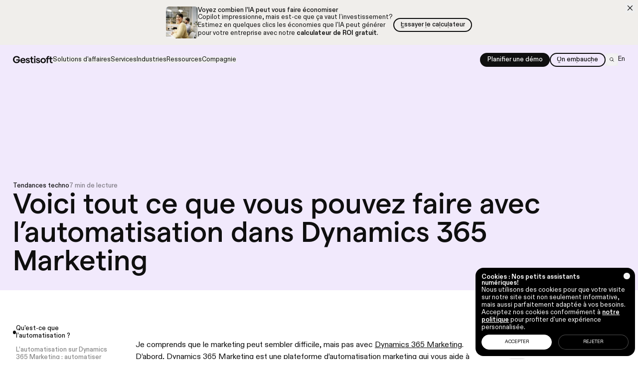

--- FILE ---
content_type: text/html
request_url: https://www.gestisoft.com/fr/blogue/voici-tout-ce-que-vous-pouvez-faire-avec-lautomatisation-dans-dynamics-365-marketing
body_size: 30100
content:
<!doctype html>
<html lang="en">
	<head>
		<meta charset="utf-8" />
		<link rel="icon" href="/favicon.ico?v=1" />
		<meta
			name="theme-color"
			media="(prefers-color-scheme: light)"
			content="rgb(0,0,0)"
		/>
		<meta
			name="theme-color"
			media="(prefers-color-scheme: dark)"
			content="rgb(0,0,0)"
		/>
		<meta name="viewport" content="width=device-width,initial-scale=1.0,viewport-fit=cover" />
		<meta name="referrer" content="origin-when-cross-origin" />
		
		<link href="../../_app/immutable/assets/0.DdvM-0ma.css" rel="stylesheet">
		<link href="../../_app/immutable/assets/Icon.C22veDPk.css" rel="stylesheet">
		<link href="../../_app/immutable/assets/TextColor.DK--tljY.css" rel="stylesheet">
		<link href="../../_app/immutable/assets/ButtonDuo.DZmwhrHE.css" rel="stylesheet">
		<link href="../../_app/immutable/assets/VideoPlayer.FMn1ba_B.css" rel="stylesheet">
		<link href="../../_app/immutable/assets/BorderColor.BK8UDVpH.css" rel="stylesheet">
		<link href="../../_app/immutable/assets/PricingCardsSection.Cj9hB-io.css" rel="stylesheet">
		<link href="../../_app/immutable/assets/Marquee.CwAIwzcj.css" rel="stylesheet">
		<link href="../../_app/immutable/assets/EmbedCodeContainer.DPkOJfyf.css" rel="stylesheet">
		<link href="../../_app/immutable/assets/ButtonLoadMore.1HijhCW7.css" rel="stylesheet">
		<link href="../../_app/immutable/assets/2.B4pCBV2e.css" rel="stylesheet">
		<link rel="preload" as="font" type="font/woff2" href="../../_app/immutable/assets/abcdiatype-bold.BmNeBSg6.woff2" crossorigin>
		<link rel="preload" as="font" type="font/woff2" href="../../_app/immutable/assets/abcdiatype-medium.Vm0WqISa.woff2" crossorigin>
		<link rel="preload" as="font" type="font/woff2" href="../../_app/immutable/assets/abcdiatype-regular.DfLLXaye.woff2" crossorigin>
		<link rel="preload" as="font" type="font/woff2" href="../../_app/immutable/assets/matter-medium.0kVFSH3u.woff2" crossorigin>
		<link rel="preload" as="script" crossorigin="anonymous" href="../../_app/immutable/entry/start.BPNm-MRu.mjs">
		<link rel="preload" as="script" crossorigin="anonymous" href="../../_app/immutable/chunks/Dzks12m4.mjs">
		<link rel="preload" as="script" crossorigin="anonymous" href="../../_app/immutable/chunks/gS95Uqwp.mjs">
		<link rel="preload" as="script" crossorigin="anonymous" href="../../_app/immutable/chunks/raJWGLzQ.mjs">
		<link rel="preload" as="script" crossorigin="anonymous" href="../../_app/immutable/chunks/DIeogL5L.mjs">
		<link rel="preload" as="script" crossorigin="anonymous" href="../../_app/immutable/chunks/Bbb_x4sa.mjs">
		<link rel="preload" as="script" crossorigin="anonymous" href="../../_app/immutable/entry/app.IwcSMiGM.mjs">
		<link rel="preload" as="script" crossorigin="anonymous" href="../../_app/immutable/chunks/C1FmrZbK.mjs">
		<link rel="preload" as="script" crossorigin="anonymous" href="../../_app/immutable/chunks/cu-evPu5.mjs">
		<link rel="preload" as="script" crossorigin="anonymous" href="../../_app/immutable/chunks/BMWRo5Vf.mjs">
		<link rel="preload" as="script" crossorigin="anonymous" href="../../_app/immutable/chunks/DQBBn89P.mjs">
		<link rel="preload" as="script" crossorigin="anonymous" href="../../_app/immutable/chunks/D7JDr2cR.mjs">
		<link rel="preload" as="script" crossorigin="anonymous" href="../../_app/immutable/chunks/CWj6FrbW.mjs">
		<link rel="preload" as="script" crossorigin="anonymous" href="../../_app/immutable/chunks/C-x8YkmY.mjs">
		<link rel="preload" as="script" crossorigin="anonymous" href="../../_app/immutable/chunks/DEICJ89x.mjs">
		<link rel="preload" as="script" crossorigin="anonymous" href="../../_app/immutable/chunks/By6vkLwq.mjs">
		<link rel="preload" as="script" crossorigin="anonymous" href="../../_app/immutable/nodes/0.CXNmTCiN.mjs">
		<link rel="preload" as="script" crossorigin="anonymous" href="../../_app/immutable/chunks/DDatzuQn.mjs">
		<link rel="preload" as="script" crossorigin="anonymous" href="../../_app/immutable/chunks/BheWnx7M.mjs">
		<link rel="preload" as="script" crossorigin="anonymous" href="../../_app/immutable/chunks/BCGzmbCd.mjs">
		<link rel="preload" as="script" crossorigin="anonymous" href="../../_app/immutable/chunks/DfXMTX4I.mjs">
		<link rel="preload" as="script" crossorigin="anonymous" href="../../_app/immutable/chunks/Dxa8nA7k.mjs">
		<link rel="preload" as="script" crossorigin="anonymous" href="../../_app/immutable/chunks/kE2zexAz.mjs">
		<link rel="preload" as="script" crossorigin="anonymous" href="../../_app/immutable/chunks/B9T8EP5g.mjs">
		<link rel="preload" as="script" crossorigin="anonymous" href="../../_app/immutable/chunks/BOoebPlF.mjs">
		<link rel="preload" as="script" crossorigin="anonymous" href="../../_app/immutable/chunks/C9j69Sau.mjs">
		<link rel="preload" as="script" crossorigin="anonymous" href="../../_app/immutable/chunks/w3Ey_MEg.mjs">
		<link rel="preload" as="script" crossorigin="anonymous" href="../../_app/immutable/chunks/BytnYzvi.mjs">
		<link rel="preload" as="script" crossorigin="anonymous" href="../../_app/immutable/chunks/CB4PNMrz.mjs">
		<link rel="preload" as="script" crossorigin="anonymous" href="../../_app/immutable/nodes/2.NBMF5lK7.mjs">
		<link rel="preload" as="script" crossorigin="anonymous" href="../../_app/immutable/chunks/CserIRXJ.mjs">
		<link rel="preload" as="script" crossorigin="anonymous" href="../../_app/immutable/chunks/o95GvNTI.mjs">
		<link rel="preload" as="script" crossorigin="anonymous" href="../../_app/immutable/chunks/B64p1UgZ.mjs">
		<link rel="preload" as="script" crossorigin="anonymous" href="../../_app/immutable/chunks/DCyfWovW.mjs">
		<link rel="preload" as="script" crossorigin="anonymous" href="../../_app/immutable/chunks/C5tpeoAj.mjs">
		<link rel="preload" as="script" crossorigin="anonymous" href="../../_app/immutable/chunks/BD5RclXn.mjs">
		<link rel="preload" as="script" crossorigin="anonymous" href="../../_app/immutable/chunks/D7y7Pf5C.mjs">
		<link rel="preload" as="script" crossorigin="anonymous" href="../../_app/immutable/chunks/CWpN2xeG.mjs">
		<link rel="preload" as="script" crossorigin="anonymous" href="../../_app/immutable/nodes/4.OAj95YWr.mjs">
		<link rel="preload" as="script" crossorigin="anonymous" href="../../_app/immutable/chunks/2itw2ijn.mjs">
		<link rel="preload" as="script" crossorigin="anonymous" href="../../_app/immutable/chunks/BJRSnQAd.mjs">
		<link rel="preload" as="script" crossorigin="anonymous" href="../../_app/immutable/chunks/D0GyAmKP.mjs">
		<link rel="preload" as="script" crossorigin="anonymous" href="../../_app/immutable/chunks/BlaQiUGJ.mjs">
		<link rel="preload" as="script" crossorigin="anonymous" href="../../_app/immutable/chunks/CNI9dFBM.mjs">
		<link rel="preload" as="script" crossorigin="anonymous" href="../../_app/immutable/chunks/ELZfJkp_.mjs">
		<link rel="preload" as="script" crossorigin="anonymous" href="../../_app/immutable/chunks/DJwxLvbe.mjs">
		<link rel="preload" as="script" crossorigin="anonymous" href="../../_app/immutable/chunks/DzcTPJid.mjs">
		<link rel="preload" as="script" crossorigin="anonymous" href="../../_app/immutable/chunks/CqFxNiKD.mjs">
		<link rel="preload" as="script" crossorigin="anonymous" href="../../_app/immutable/chunks/513LySZO.mjs">
		<link rel="preload" as="script" crossorigin="anonymous" href="../../_app/immutable/chunks/KKPBMOkR.mjs">
		<link rel="preload" as="script" crossorigin="anonymous" href="../../_app/immutable/chunks/XtcQmrwF.mjs">
		<link rel="preload" as="script" crossorigin="anonymous" href="../../_app/immutable/chunks/Boyy9Cdv.mjs">
		<link rel="preload" as="script" crossorigin="anonymous" href="../../_app/immutable/chunks/CMiEAd40.mjs">
		<link rel="preload" as="script" crossorigin="anonymous" href="../../_app/immutable/chunks/7clF7pi_.mjs">
		<link rel="preload" as="script" crossorigin="anonymous" href="../../_app/immutable/chunks/MtoD6Nj0.mjs">
		<link rel="preload" as="script" crossorigin="anonymous" href="../../_app/immutable/chunks/BIxUQNCX.mjs">
		<link rel="preload" as="script" crossorigin="anonymous" href="../../_app/immutable/chunks/rVWhf4Rz.mjs">
		<link rel="preload" as="script" crossorigin="anonymous" href="../../_app/immutable/chunks/Bu4D5i_F.mjs">
		<link rel="preload" as="script" crossorigin="anonymous" href="../../_app/immutable/chunks/CAUOxQhV.mjs">
		<link rel="preload" as="script" crossorigin="anonymous" href="../../_app/immutable/chunks/CcKTDHXH.mjs">
		<link rel="preload" as="script" crossorigin="anonymous" href="../../_app/immutable/chunks/BFsm2PMn.mjs">
		<link rel="preload" as="script" crossorigin="anonymous" href="../../_app/immutable/chunks/Cdi0_YNZ.mjs">
		<link rel="preload" as="script" crossorigin="anonymous" href="../../_app/immutable/chunks/Bl-2uKqt.mjs">
		<link rel="preload" as="script" crossorigin="anonymous" href="../../_app/immutable/chunks/uuPlDY4K.mjs">
		<link rel="preload" as="script" crossorigin="anonymous" href="../../_app/immutable/chunks/Cj6eIyZZ.mjs">
		<link rel="preload" as="script" crossorigin="anonymous" href="../../_app/immutable/chunks/DoY_Zieb.mjs">
		<link rel="preload" as="script" crossorigin="anonymous" href="../../_app/immutable/chunks/B7seR-I6.mjs">
		<link rel="preload" as="script" crossorigin="anonymous" href="../../_app/immutable/chunks/B9XlHt_3.mjs">
		<link rel="preload" as="script" crossorigin="anonymous" href="../../_app/immutable/chunks/DLFTelvP.mjs">
		<link rel="preload" as="script" crossorigin="anonymous" href="../../_app/immutable/chunks/BJ5hb3QW.mjs">
		<link rel="preload" as="script" crossorigin="anonymous" href="../../_app/immutable/nodes/13.BTfnWScK.mjs"><!--[--><!--[--><meta name="title" content="Voici tout ce que vous pouvez faire avec l’automatisation dans Dynamics 365 Marketing | Gestisoft"> <meta property="og:title" content="Voici tout ce que vous pouvez faire avec l’automatisation dans Dynamics 365 Marketing | Gestisoft"> <meta name="twitter:title" content="Voici tout ce que vous pouvez faire avec l’automatisation dans Dynamics 365 Marketing | Gestisoft"><!--]--> <!--[--><meta name="description" content="Dynamics 365 Marketing est une plateforme d’automatisation marketing qui vous aide à convertir des prospects en relations d’affaires bénéfiques."> <meta property="og:description" content="Dynamics 365 Marketing est une plateforme d’automatisation marketing qui vous aide à convertir des prospects en relations d’affaires bénéfiques."> <meta name="twitter:description" content="Dynamics 365 Marketing est une plateforme d’automatisation marketing qui vous aide à convertir des prospects en relations d’affaires bénéfiques."><!--]--> <!--[--><meta property="og:image" content="https://cms.gestisoft.com/uploads/meta-images/_AUTOxAUTO_crop_center-center_80_none_ns/OG-image-FR.jpg"> <meta name="twitter:image" content="https://cms.gestisoft.com/uploads/meta-images/_AUTOxAUTO_crop_center-center_80_none_ns/OG-image-FR.jpg"> <meta name="twitter:card" content="summary_large_image"><!--]--> <!--[--><meta property="og:image:width" content="1200"><!--]--> <!--[--><meta property="og:image:height" content="630"><!--]--> <meta property="og:type" content="website"> <!--[--><meta name="twitter:site" content="@@Gestisoft"><!--]--> <!--[--><meta property="og:url" content="https://www.gestisoft.com/fr/blogue/voici-tout-ce-que-vous-pouvez-faire-avec-lautomatisation-dans-dynamics-365-marketing"> <link rel="canonical" href="https://www.gestisoft.com/fr/blogue/voici-tout-ce-que-vous-pouvez-faire-avec-lautomatisation-dans-dynamics-365-marketing"><!--]--> <!--[--><link rel="alternate" href="https://www.gestisoft.com/fr/blogue/voici-tout-ce-que-vous-pouvez-faire-avec-lautomatisation-dans-dynamics-365-marketing" hreflang="fr"> <!--[--><link rel="alternate" href="https://www.gestisoft.com/en/blog/learn-everything-you-can-do-with-dynamics-365-marketing-automation" hreflang="en"><!--]--><!--]--> <!--[!--><!--]--> <!--[!--><!--]--><!--]--><!--[--><!----><script type="application/ld+json">{"@context":"https://schema.org","@type":"Article","author":"Kooldeep Sahye","datePublished":"2020-12-07T00:00:00-05:00","dateCreated":"2020-12-07T00:00:00-05:00","headline":"Voici tout ce que vous pouvez faire avec l’automatisation dans Dynamics 365 Marketing","url":"https://www.gestisoft.com/fr/blogue/voici-tout-ce-que-vous-pouvez-faire-avec-lautomatisation-dans-dynamics-365-marketing","publisher":{"@type":"Organization","name":"Gestisoft","url":"https://www.gestisoft.com"}}</script><!----><!--]--><title>Voici tout ce que vous pouvez faire avec l’automatisation dans Dynamics 365 Marketing | Gestisoft</title> <!-- Google Tag Manager -->
<script>(function(w,d,s,l,i){w[l]=w[l]||[];w[l].push({'gtm.start':
new Date().getTime(),event:'gtm.js'});var f=d.getElementsByTagName(s)[0],
j=d.createElement(s),dl=l!='dataLayer'?'&l='+l:'';j.async=true;j.src=
'https://www.googletagmanager.com/gtm.js?id='+i+dl;f.parentNode.insertBefore(j,f);
})(window,document,'script','dataLayer','GTM-53387N3');</script>
<!-- End Google Tag Manager -->
<!-- Review Count SERP -->
<script type="application/ld+json">
    {
      "@context": "https://schema.org/",
      "@type": "SoftwareApplication",
      "name": "Gestisoft Legio 365",
      "operatingSystem": "Cloud",
      "applicationCategory": "BusinessApplication",
      "aggregateRating": {
        "@type": "AggregateRating",
        "ratingValue": "4.3",
        "bestRating": "5",
        "worstRating": "1",
        "ratingCount": "52"
      },
      "offers": {
        "@type": "Offer",
        "price": "89.60",
        "priceCurrency": "CAD"
      }
    }
    </script>
<!-- Hubspot forms loader -->
<script charset="utf-8" type="text/javascript" src="https://js.hsforms.net/forms/embed/v2.js"></script>
<!-- End Hubspot forms loader -->
	</head>
	<body data-sveltekit-preload-data="hover">
		<!-- Google Tag Manager (noscript) -->
<noscript><iframe src="https://www.googletagmanager.com/ns.html?id=GTM-53387N3"
height="0" width="0" style="display:none;visibility:hidden"></iframe></noscript>
<!-- End Google Tag Manager (noscript) -->
		<div style="display: contents"><!--[--><!--[--><!----><!----> <!--[--><a href="#navigation" class="svelte-kl8yu8">Aller à la navigation</a><a href="#content" class="svelte-kl8yu8">Aller au contenu</a><!--]--><!----> <!----><!--[--><!----><!--[--><div class="fixed inset-0 z-[1000] bg-brand-white-500 svelte-elfky1"></div><!--]--><!----> <!----> <!--[--><!--[!--><!--]--><!--]--><!----> <!--[--><!--[!--><!--]--><!--]--><!----> <div class="relative z-10 grid items-start bg-brand-white-500 grid-stack"><!--[!--><!--]--><!----> <header class="_site-header sticky top-0 z-50 h-header" data-theme="purple-light"><div class="absolute left-0 top-0 h-full bg-theme-main transition-colors duration-150 ease-linear w-full"></div> <nav class="relative" id="navigation"><div class="flex w-full items-center justify-between p-16 bp:hidden" style="--animated-item-count: 4"><div class="_header-intro-item w-100"><a href="/fr" aria-label="Accueil" class="flex w-full"><svg aria-hidden="true" width="104" height="20" viewBox="0 0 104 20" fill="none" xmlns="http://www.w3.org/2000/svg"><path fill-rule="evenodd" clip-rule="evenodd" d="M0 10.001C0 4.40534 3.91378 0.461914 9.42791 0.461914C13.8759 0.461914 17.3623 2.99249 18.0289 6.66869L14.4078 7.41462C13.9293 5.04438 11.9318 3.57808 9.42791 3.57808C6.04603 3.57808 3.64899 6.02966 3.64899 9.99865C3.64899 13.9676 6.01816 16.3937 9.42791 16.3937C12.2779 16.3937 14.2754 14.7693 14.4334 12.2899H8.33391V9.35961H18.2937V10.798C18.2937 16.0474 14.7516 19.5377 9.45113 19.5377C4.15069 19.5377 0 15.5943 0 10.001ZM25.9931 5.69827C21.5358 5.69827 19.348 9.1314 19.348 12.6179C19.348 16.1044 21.722 19.5376 26.1793 19.5376C29.3284 19.5376 31.6769 18.0473 32.424 15.5195L29.2749 14.6676C28.9281 15.9721 27.8062 16.7172 26.2328 16.7172C24.3126 16.7172 23.0045 15.5195 22.7112 13.4977H32.6917C32.7173 13.2307 32.7452 12.6458 32.7452 12.1676C32.7452 9.0548 30.5294 5.70059 25.9931 5.70059V5.69827ZM22.7904 11.0464C23.1651 9.23585 24.3382 8.25164 25.9931 8.25164C27.9412 8.25164 28.9816 9.44941 29.1422 11.0464H22.7904ZM38.4807 8.17231C37.4175 8.17231 36.6979 8.62255 36.6979 9.3954L36.6956 9.40004C36.6956 10.3388 37.8549 10.6082 39.2541 10.9333C41.3834 11.4281 44.0681 12.052 44.0681 15.36C44.0681 17.6739 42.1507 19.5376 38.9055 19.5376C35.6602 19.5376 33.7173 17.5439 33.0511 15.5735L35.7926 14.4549C36.1918 15.8103 37.2318 16.9289 38.9078 16.9289C40.159 16.9289 40.983 16.2628 40.983 15.4111C40.983 14.3659 39.7313 14.0351 38.2632 13.6472C36.1811 13.097 33.6639 12.4319 33.6639 9.4511C33.6639 7.3484 35.5001 5.69827 38.4273 5.69827C41.0364 5.69827 43.2463 7.02812 43.8313 8.97068L41.1154 10.1149C40.7439 8.83839 39.5438 8.17231 38.4807 8.17231ZM51.8077 16.5846C50.7674 16.5846 50.0739 15.8922 50.0739 14.6143V8.72649H53.4623V5.90343H50.0739V1.95811H46.7111V5.9011H44.442V8.72416H46.7111V14.9302C46.7111 18.074 48.7381 19.5378 51.4609 19.5378C52.2359 19.5378 52.955 19.4309 53.6229 19.1916L53.3832 16.2616C52.9038 16.5009 52.315 16.5823 51.81 16.5823L51.8077 16.5846ZM55.255 5.90252H58.6213V19.3338H55.255V5.90252ZM56.9456 0.461914C55.7539 0.461914 54.881 1.3649 54.881 2.50637C54.881 3.64784 55.7539 4.5763 56.9456 4.5763C58.1373 4.5763 59.0634 3.67331 59.0634 2.50637C59.0634 1.33943 58.1627 0.461914 56.9456 0.461914ZM65.2387 8.17231C64.1756 8.17231 63.456 8.62255 63.456 9.3954V9.40004C63.456 10.3388 64.6153 10.6082 66.0145 10.9333C68.1438 11.4281 70.8285 12.052 70.8285 15.36C70.8285 17.6739 68.9111 19.5376 65.6659 19.5376C62.4207 19.5376 60.4777 17.5439 59.8115 15.5735L62.553 14.4549C62.9522 15.8103 63.9899 16.9289 65.6659 16.9289C66.9171 16.9289 67.7411 16.2628 67.7411 15.4111C67.7411 14.3659 66.4894 14.0351 65.0212 13.6472C62.9392 13.097 60.422 12.4319 60.422 9.4511C60.422 7.3484 62.2582 5.69827 65.1854 5.69827C67.7922 5.69827 70.0021 7.02812 70.5871 8.97068L67.8735 10.1149C67.502 8.83839 66.3019 8.17231 65.2387 8.17231ZM78.8195 5.69827C74.7445 5.69827 71.8148 8.62536 71.8148 12.6179C71.8148 16.6105 74.7445 19.5376 78.8195 19.5376C82.8945 19.5376 85.8241 16.6105 85.8241 12.6179C85.8241 8.62536 82.8945 5.69827 78.8195 5.69827ZM78.8195 16.636C76.6356 16.636 75.1975 15.0134 75.1975 12.6179C75.1975 10.2224 76.6356 8.59983 78.8195 8.59983C81.0034 8.59983 82.4415 10.2224 82.4415 12.6179C82.4415 15.0134 80.9755 16.636 78.8195 16.636ZM101.625 16.5838C102.129 16.5838 102.717 16.5025 103.196 16.2631L103.198 16.2608L103.438 19.1914C102.771 19.4308 102.053 19.5377 101.279 19.5377C98.5596 19.5377 96.5353 18.0736 96.5353 14.9291V8.72158H91.4434V19.3262H88.0851V8.72158H85.9261V5.89786H88.0851V5.3122C88.0851 2.16777 90.1117 0.461914 92.8285 0.461914C93.521 0.461914 94.2136 0.56882 94.8527 0.757068L94.6133 3.52733C94.1602 3.33909 93.707 3.26007 93.2817 3.26007C92.1638 3.26007 91.4434 4.05954 91.4434 5.3122V5.89786H96.5353V1.95395H99.8936V5.90019H103.277V8.72391H99.8936V14.613C99.8936 15.8913 100.586 16.5838 101.625 16.5838Z" fill="currentColor"></path></svg><!----></a><!----></div> <div class="flex items-center gap-16"><div class="_header-intro-item flex" style="--i: 1;"><!--[--><a class="text-16 font-medium capitalize" href="/en/blog/learn-everything-you-can-do-with-dynamics-365-marketing-automation" rel="alternate external" hreflang="en"><!--[!-->en<!--]--></a><!--]--><!----></div> <div class="_header-intro-item flex" style="--i: 2;"><!----><a href="/fr/recherche" class="block text-white/20 transition-colors duration-100 ease-linear theme-white:text-brand-grey-500"><span class="flex size-32 items-center justify-center rounded-full bg-currentColor transition-transform duration-700 ease-out-expo hover:scale-110"><span class="w-12 text-brand-black-500"><svg width="29" height="29" viewBox="0 0 29 29" fill="none" xmlns="http://www.w3.org/2000/svg"><path d="M26 26L19.071 19.071M19.071 19.071C20.9463 17.1956 21.9999 14.6521 21.9999 11.9999C21.9999 9.34779 20.9463 6.80427 19.071 4.92891C17.1956 3.05356 14.6521 2 11.9999 2C9.34779 2 6.80427 3.05356 4.92891 4.92891C3.05356 6.80427 2 9.34779 2 11.9999C2 14.6521 3.05356 17.1956 4.92891 19.071C6.80427 20.9463 9.34779 21.9999 11.9999 21.9999C14.6521 21.9999 17.1956 20.9463 19.071 19.071Z" stroke="currentColor" stroke-width="3" stroke-linecap="square" stroke-linejoin="round"></path></svg><!----></span></span><!----></a><!----><!----></div> <div class="flex"><button aria-haspopup="dialog" aria-expanded="false" type="button" data-melt-dialog-trigger="" aria-label="Menu" class="_header-intro-item size-32" style="--i: 3;"><svg width="32" height="32" viewBox="0 0 32 32" fill="none" xmlns="http://www.w3.org/2000/svg"><path d="M6 10H26" stroke="currentColor" stroke-width="2"></path><path d="M6 16H26" stroke="currentColor" stroke-width="2"></path><path d="M6 22H26" stroke="currentColor" stroke-width="2"></path></svg><!----></button> <!--[!--><!--]--></div><!----></div></div><!----> <div class="hidden items-center justify-between px-32 py-20 bp:flex" style="--animated-item-count: 10"><div class="flex items-center gap-32"><div class="_header-intro-item w-100"><a href="/fr" aria-label="Accueil" class="flex w-full"><svg aria-hidden="true" width="104" height="20" viewBox="0 0 104 20" fill="none" xmlns="http://www.w3.org/2000/svg"><path fill-rule="evenodd" clip-rule="evenodd" d="M0 10.001C0 4.40534 3.91378 0.461914 9.42791 0.461914C13.8759 0.461914 17.3623 2.99249 18.0289 6.66869L14.4078 7.41462C13.9293 5.04438 11.9318 3.57808 9.42791 3.57808C6.04603 3.57808 3.64899 6.02966 3.64899 9.99865C3.64899 13.9676 6.01816 16.3937 9.42791 16.3937C12.2779 16.3937 14.2754 14.7693 14.4334 12.2899H8.33391V9.35961H18.2937V10.798C18.2937 16.0474 14.7516 19.5377 9.45113 19.5377C4.15069 19.5377 0 15.5943 0 10.001ZM25.9931 5.69827C21.5358 5.69827 19.348 9.1314 19.348 12.6179C19.348 16.1044 21.722 19.5376 26.1793 19.5376C29.3284 19.5376 31.6769 18.0473 32.424 15.5195L29.2749 14.6676C28.9281 15.9721 27.8062 16.7172 26.2328 16.7172C24.3126 16.7172 23.0045 15.5195 22.7112 13.4977H32.6917C32.7173 13.2307 32.7452 12.6458 32.7452 12.1676C32.7452 9.0548 30.5294 5.70059 25.9931 5.70059V5.69827ZM22.7904 11.0464C23.1651 9.23585 24.3382 8.25164 25.9931 8.25164C27.9412 8.25164 28.9816 9.44941 29.1422 11.0464H22.7904ZM38.4807 8.17231C37.4175 8.17231 36.6979 8.62255 36.6979 9.3954L36.6956 9.40004C36.6956 10.3388 37.8549 10.6082 39.2541 10.9333C41.3834 11.4281 44.0681 12.052 44.0681 15.36C44.0681 17.6739 42.1507 19.5376 38.9055 19.5376C35.6602 19.5376 33.7173 17.5439 33.0511 15.5735L35.7926 14.4549C36.1918 15.8103 37.2318 16.9289 38.9078 16.9289C40.159 16.9289 40.983 16.2628 40.983 15.4111C40.983 14.3659 39.7313 14.0351 38.2632 13.6472C36.1811 13.097 33.6639 12.4319 33.6639 9.4511C33.6639 7.3484 35.5001 5.69827 38.4273 5.69827C41.0364 5.69827 43.2463 7.02812 43.8313 8.97068L41.1154 10.1149C40.7439 8.83839 39.5438 8.17231 38.4807 8.17231ZM51.8077 16.5846C50.7674 16.5846 50.0739 15.8922 50.0739 14.6143V8.72649H53.4623V5.90343H50.0739V1.95811H46.7111V5.9011H44.442V8.72416H46.7111V14.9302C46.7111 18.074 48.7381 19.5378 51.4609 19.5378C52.2359 19.5378 52.955 19.4309 53.6229 19.1916L53.3832 16.2616C52.9038 16.5009 52.315 16.5823 51.81 16.5823L51.8077 16.5846ZM55.255 5.90252H58.6213V19.3338H55.255V5.90252ZM56.9456 0.461914C55.7539 0.461914 54.881 1.3649 54.881 2.50637C54.881 3.64784 55.7539 4.5763 56.9456 4.5763C58.1373 4.5763 59.0634 3.67331 59.0634 2.50637C59.0634 1.33943 58.1627 0.461914 56.9456 0.461914ZM65.2387 8.17231C64.1756 8.17231 63.456 8.62255 63.456 9.3954V9.40004C63.456 10.3388 64.6153 10.6082 66.0145 10.9333C68.1438 11.4281 70.8285 12.052 70.8285 15.36C70.8285 17.6739 68.9111 19.5376 65.6659 19.5376C62.4207 19.5376 60.4777 17.5439 59.8115 15.5735L62.553 14.4549C62.9522 15.8103 63.9899 16.9289 65.6659 16.9289C66.9171 16.9289 67.7411 16.2628 67.7411 15.4111C67.7411 14.3659 66.4894 14.0351 65.0212 13.6472C62.9392 13.097 60.422 12.4319 60.422 9.4511C60.422 7.3484 62.2582 5.69827 65.1854 5.69827C67.7922 5.69827 70.0021 7.02812 70.5871 8.97068L67.8735 10.1149C67.502 8.83839 66.3019 8.17231 65.2387 8.17231ZM78.8195 5.69827C74.7445 5.69827 71.8148 8.62536 71.8148 12.6179C71.8148 16.6105 74.7445 19.5376 78.8195 19.5376C82.8945 19.5376 85.8241 16.6105 85.8241 12.6179C85.8241 8.62536 82.8945 5.69827 78.8195 5.69827ZM78.8195 16.636C76.6356 16.636 75.1975 15.0134 75.1975 12.6179C75.1975 10.2224 76.6356 8.59983 78.8195 8.59983C81.0034 8.59983 82.4415 10.2224 82.4415 12.6179C82.4415 15.0134 80.9755 16.636 78.8195 16.636ZM101.625 16.5838C102.129 16.5838 102.717 16.5025 103.196 16.2631L103.198 16.2608L103.438 19.1914C102.771 19.4308 102.053 19.5377 101.279 19.5377C98.5596 19.5377 96.5353 18.0736 96.5353 14.9291V8.72158H91.4434V19.3262H88.0851V8.72158H85.9261V5.89786H88.0851V5.3122C88.0851 2.16777 90.1117 0.461914 92.8285 0.461914C93.521 0.461914 94.2136 0.56882 94.8527 0.757068L94.6133 3.52733C94.1602 3.33909 93.707 3.26007 93.2817 3.26007C92.1638 3.26007 91.4434 4.05954 91.4434 5.3122V5.89786H96.5353V1.95395H99.8936V5.90019H103.277V8.72391H99.8936V14.613C99.8936 15.8913 100.586 16.5838 101.625 16.5838Z" fill="currentColor"></path></svg><!----></a><!----></div> <!--[--><!--[!--><!--]--> <!----><ul class="flex items-center gap-24"><!--[--><li class="transition-opacity duration-150 ease-linear has-[~li:hover]:opacity-50 [&amp;~li]:hover:opacity-50 "><div class="_header-intro-item" style="--i: 1;"><!--[--><div class="relative flex"><button role="button" aria-haspopup="dialog" aria-expanded="false" data-state="closed" aria-controls="rnSqlTOSrL" id="gT3XyYpPza" data-melt-popover-trigger="" class="text-16">Solutions d'affaires</button> <!--[!--><!--]--></div><!--]--><!----></div></li><li class="transition-opacity duration-150 ease-linear has-[~li:hover]:opacity-50 [&amp;~li]:hover:opacity-50 "><div class="_header-intro-item" style="--i: 2;"><!--[--><div class="relative flex"><button role="button" aria-haspopup="dialog" aria-expanded="false" data-state="closed" aria-controls="pTv_WO6U8M" id="ONPUjIrLi_" data-melt-popover-trigger="" class="text-16">Services</button> <!--[!--><!--]--></div><!--]--><!----></div></li><li class="transition-opacity duration-150 ease-linear has-[~li:hover]:opacity-50 [&amp;~li]:hover:opacity-50 "><div class="_header-intro-item" style="--i: 3;"><!--[--><div class="relative flex"><button role="button" aria-haspopup="dialog" aria-expanded="false" data-state="closed" aria-controls="_mKvbaAhR-" id="IIeqVcwUX0" data-melt-popover-trigger="" class="text-16">Industries</button> <!--[!--><!--]--></div><!--]--><!----></div></li><li class="transition-opacity duration-150 ease-linear has-[~li:hover]:opacity-50 [&amp;~li]:hover:opacity-50 "><div class="_header-intro-item" style="--i: 4;"><!--[--><div class="relative flex"><button role="button" aria-haspopup="dialog" aria-expanded="false" data-state="closed" aria-controls="29hVqKpwxT" id="rR71BY-8kd" data-melt-popover-trigger="" class="text-16">Ressources</button> <!--[!--><!--]--></div><!--]--><!----></div></li><li class="transition-opacity duration-150 ease-linear has-[~li:hover]:opacity-50 [&amp;~li]:hover:opacity-50 "><div class="_header-intro-item" style="--i: 5;"><!--[--><div class="relative flex"><button role="button" aria-haspopup="dialog" aria-expanded="false" data-state="closed" aria-controls="JsCjfpmhhW" id="ZnnvNNJjas" data-melt-popover-trigger="" class="text-16">Compagnie</button> <!--[!--><!--]--></div><!--]--><!----></div></li><!--]--></ul><!----><!--]--><!----></div> <div class="flex items-center gap-20"><!--[--><div class="_header-intro-item flex" style="--i: 8"><!--[--><!--[--><a href="/fr/demo"><!----><!----><span class="group flex h-full items-center justify-center rounded-full border-2 text-center text-16 font-medium leading-100 duration-150 ease-linear px-16 py-8 border-brand-black-500 bg-brand-black-500 text-brand-white-500 transition-colors hover:bg-transparent hover:text-brand-black-500"><!--[!--><!----><!---->Planifier une démo<!----><!--]--></span><!----><!----></a><!--]--><!--]--><!----></div><!--]--> <!--[--><div class="_header-intro-item flex" style="--i: 7"><!--[--><!--[--><a href="https://emploi.gestisoft.com/" rel="noopener noreferrer" target="_blank"><!----><!----><span class="group flex h-full items-center justify-center rounded-full border-2 text-center text-16 font-medium leading-100 duration-150 ease-linear px-16 py-8 border-currentColor hover:text-brand-black-500"><!--[--><span class="grid overflow-hidden grid-stack"><span class="transition-transform duration-700 ease-out-expo group-hover:-translate-y-full"><!----><!---->On embauche<!----></span> <span aria-hidden="true" class="translate-y-full transition-transform duration-700 ease-out-expo group-hover:transform-none"><!----><!---->On embauche<!----></span></span><!--]--></span><!----><!----></a><!--]--><!--]--><!----></div><!--]--> <div class="_header-intro-item flex" style="--i: 8"><!----><a href="/fr/recherche" class="block text-white/20 transition-colors duration-100 ease-linear theme-white:text-brand-grey-500"><span class="flex size-32 items-center justify-center rounded-full bg-currentColor transition-transform duration-700 ease-out-expo hover:scale-110"><span class="w-12 text-brand-black-500"><svg width="29" height="29" viewBox="0 0 29 29" fill="none" xmlns="http://www.w3.org/2000/svg"><path d="M26 26L19.071 19.071M19.071 19.071C20.9463 17.1956 21.9999 14.6521 21.9999 11.9999C21.9999 9.34779 20.9463 6.80427 19.071 4.92891C17.1956 3.05356 14.6521 2 11.9999 2C9.34779 2 6.80427 3.05356 4.92891 4.92891C3.05356 6.80427 2 9.34779 2 11.9999C2 14.6521 3.05356 17.1956 4.92891 19.071C6.80427 20.9463 9.34779 21.9999 11.9999 21.9999C14.6521 21.9999 17.1956 20.9463 19.071 19.071Z" stroke="currentColor" stroke-width="3" stroke-linecap="square" stroke-linejoin="round"></path></svg><!----></span></span><!----></a><!----><!----></div> <div class="_header-intro-item flex" style="--i: 9"><!--[--><a class="_hover-underline text-16 capitalize" href="/en/blog/learn-everything-you-can-do-with-dynamics-365-marketing-automation" rel="alternate external" hreflang="en"><!--[!-->en<!--]--></a><!--]--><!----></div></div></div><!----></nav> <!--[!--><!--]--><!----></header><!----> <div><main id="content" data-theme="purple-light" class="flex flex-col bg-theme-main transition-colors duration-150 ease-linear"><!----><!--[--><!----><!----><!----> <section class="bg-theme-main pt-header transition-colors bp:sticky bp:-top-[20vh]"><div class="flex flex-col justify-between gap-120 p-20 bp:p-32 bp:pb-40 landscape:min-h-[60vh]"><!--[!--><!--]--> <div class="mt-auto flex max-w-[140rem] flex-col items-start gap-24"><!--[--><p class="flex items-center gap-8 text-16 font-medium leading-100"><!--[--><span>Tendances techno</span><!--]--> <!--[--><span class="opacity-50">7 min de lecture</span><!--]--></p><!--]--> <!--[--><h1 class="leading-105 font-alt text-40 font-medium bp:text-72">Voici tout ce que vous pouvez faire avec l’automatisation dans Dynamics 365 Marketing</h1><!--]--> <!--[--><div class="bp:hidden"><!--[--><ul class="flex flex-wrap gap-8"><!--[--><!--[--><li><!--[--><a href="/fr/blogue/sujet/crm" class="block rounded-full border-1 border-brand-black-500/20 px-[1rem] py-[0.6rem] text-16 font-medium leading-100 transition-colors duration-150 ease-linear hover:bg-brand-black-500/20"><!----><!---->CRM<!----></a><!--]--><!----></li><!--]--><!--]--> <!--[!--><!--]--></ul><!--]--><!----></div><!--]--></div></div></section><!----> <div class="sticky top-[--header-height] z-40 h-[0.2rem] bg-brand-white-500"><div class="_reading-progress h-full w-full origin-left scale-x-0 bg-brand-black-500"></div></div> <div class="relative bg-brand-white-500"><article class="mt-24 items-start px-20 bp:mt-60 bp:grid bp:grid-cols-[24rem_1fr_30rem] bp:gap-60 bp:px-32"><div class="sticky top-header hidden h-fold overflow-hidden py-24 bp:block" style="order: 0;"><div class="grid h-full items-start overflow-y-auto overscroll-contain scrollbar-hide grid-stack"><div><!----><div class="relative flex flex-col gap-40"><!--[--><nav aria-label="Table des matières"><ul class="space-y-16"><!--[--><li><a href="#qu-est-ce-que-l-automatisation" class="group flex items-center gap-8 text-20 font-medium leading-120 bp:text-16" data-sveltekit-preload-code="off" data-sveltekit-preload-data="off"><span class="block size-8 shrink-0 rounded-full bg-brand-black-500 transition-opacity duration-100 ease-linear"></span> <span class="underline transition-opacity duration-100 ease-linear group-hover:opacity-100 bp:no-underline">Qu’est-ce que l’automatisation ?</span></a></li><li><a href="#l-automatisation-sur-dynamics-365-marketing-automatiser-l-expérience-d-achat-pour-personnaliser-l-expérience-client" class="group flex items-center gap-8 text-20 font-medium leading-120 bp:text-16" data-sveltekit-preload-code="off" data-sveltekit-preload-data="off"><span class="block size-8 shrink-0 rounded-full bg-brand-black-500 transition-opacity duration-100 ease-linear bp:opacity-0"></span> <span class="underline transition-opacity duration-100 ease-linear group-hover:opacity-100 bp:no-underline bp:opacity-50">L’automatisation sur Dynamics 365 Marketing : automatiser l’expérience d’achat pour personnaliser l’expérience client.</span></a></li><li><a href="#l-automatisation-dans-dynamics-365-marketing-automatiser-l-alignement-entre-les-ventes-et-le-marketing" class="group flex items-center gap-8 text-20 font-medium leading-120 bp:text-16" data-sveltekit-preload-code="off" data-sveltekit-preload-data="off"><span class="block size-8 shrink-0 rounded-full bg-brand-black-500 transition-opacity duration-100 ease-linear bp:opacity-0"></span> <span class="underline transition-opacity duration-100 ease-linear group-hover:opacity-100 bp:no-underline bp:opacity-50">L’automatisation dans Dynamics 365 Marketing : automatiser l’alignement entre les ventes et le marketing</span></a></li><li><a href="#l-intégration-linkedin-automatisée-importez-de-nouvelles-leads-directement-dans-dynamics-365-depuis-linkedin" class="group flex items-center gap-8 text-20 font-medium leading-120 bp:text-16" data-sveltekit-preload-code="off" data-sveltekit-preload-data="off"><span class="block size-8 shrink-0 rounded-full bg-brand-black-500 transition-opacity duration-100 ease-linear bp:opacity-0"></span> <span class="underline transition-opacity duration-100 ease-linear group-hover:opacity-100 bp:no-underline bp:opacity-50">L’intégration LinkedIn automatisée : importez de nouvelles leads directement dans Dynamics 365 depuis LinkedIn</span></a></li><li><a href="#l-intégration-automatique-avec-hootsuite-utilisez-efficacement-les-médias-sociaux" class="group flex items-center gap-8 text-20 font-medium leading-120 bp:text-16" data-sveltekit-preload-code="off" data-sveltekit-preload-data="off"><span class="block size-8 shrink-0 rounded-full bg-brand-black-500 transition-opacity duration-100 ease-linear bp:opacity-0"></span> <span class="underline transition-opacity duration-100 ease-linear group-hover:opacity-100 bp:no-underline bp:opacity-50">L’intégration automatique avec HootSuite : utilisez efficacement les médias sociaux</span></a></li><li><a href="#les-bénéfices-d-automatiser-dynamics-365-marketing" class="group flex items-center gap-8 text-20 font-medium leading-120 bp:text-16" data-sveltekit-preload-code="off" data-sveltekit-preload-data="off"><span class="block size-8 shrink-0 rounded-full bg-brand-black-500 transition-opacity duration-100 ease-linear bp:opacity-0"></span> <span class="underline transition-opacity duration-100 ease-linear group-hover:opacity-100 bp:no-underline bp:opacity-50">Les bénéfices d’automatiser Dynamics 365 Marketing</span></a></li><li><a href="#conclusion" class="group flex items-center gap-8 text-20 font-medium leading-120 bp:text-16" data-sveltekit-preload-code="off" data-sveltekit-preload-data="off"><span class="block size-8 shrink-0 rounded-full bg-brand-black-500 transition-opacity duration-100 ease-linear bp:opacity-0"></span> <span class="underline transition-opacity duration-100 ease-linear group-hover:opacity-100 bp:no-underline bp:opacity-50">Conclusion</span></a></li><!--]--></ul></nav><!--]--><!----> <!--[--><div class="relative"><!--[--><aside class="flex flex-col gap-20 rounded-16 bg-theme-light p-16"><!--[--><!--[--><img srcset="https://cms.gestisoft.com/uploads/Illustrations/_100xAUTO_crop_center-center_none_ns/SupportPlan-675px.webp 100w, https://cms.gestisoft.com/uploads/Illustrations/_200xAUTO_crop_center-center_none_ns/SupportPlan-675px.webp 200w, https://cms.gestisoft.com/uploads/Illustrations/_300xAUTO_crop_center-center_none_ns/SupportPlan-675px.webp 300w, https://cms.gestisoft.com/uploads/Illustrations/_400xAUTO_crop_center-center_none_ns/SupportPlan-675px.webp 400w, https://cms.gestisoft.com/uploads/Illustrations/_600xAUTO_crop_center-center_none_ns/SupportPlan-675px.webp 600w, https://cms.gestisoft.com/uploads/Illustrations/_800xAUTO_crop_center-center_none_ns/SupportPlan-675px.webp 800w, https://cms.gestisoft.com/uploads/Illustrations/_1000xAUTO_crop_center-center_none_ns/SupportPlan-675px.webp 1000w, https://cms.gestisoft.com/uploads/Illustrations/_1200xAUTO_crop_center-center_none_ns/SupportPlan-675px.webp 1200w, https://cms.gestisoft.com/uploads/Illustrations/_1600xAUTO_crop_center-center_none_ns/SupportPlan-675px.webp 1600w, https://cms.gestisoft.com/uploads/Illustrations/_2000xAUTO_crop_center-center_none_ns/SupportPlan-675px.webp 2000w" alt="" class="mx-auto w-1/2" width="675" height="675" sizes="(min-width: 800px) 25vw, 50vw" loading="lazy" onload="this.__e=event" onerror="this.__e=event"><!--]--><!--]--> <div class="space-y-8"><!--[--><p class="leading-105 font-alt text-20 font-medium">Let us show you how Dynamics 365 Automation works</p><!--]--> <!--[--><p class="text-16 leading-115 opacity-90">Contact our team for a free consultation on Microsoft Dynamics 365 Marketing.</p><!--]--></div> <!--[--><div class="flex"><!--[--><!--[--><a href="/fr/contact-ventes"><!----><!----><span class="group flex h-full items-center justify-center rounded-full border-2 text-center text-16 font-medium leading-100 duration-150 ease-linear px-16 py-8 border-brand-black-500 bg-brand-black-500 text-brand-white-500 transition-colors hover:bg-transparent hover:text-brand-black-500"><!--[!--><!----><!---->Contacter les ventes<!----><!--]--></span><!----><!----></a><!--]--><!--]--><!----></div><!--]--></aside><!--]--><!----> <button aria-label="Fermer" class="absolute right-8 top-8 block size-24"><svg width="32" height="32" viewBox="0 0 32 32" fill="none" xmlns="http://www.w3.org/2000/svg"><rect x="8.92969" y="7.51465" width="22" height="2" transform="rotate(45 8.92969 7.51465)" fill="currentColor"></rect><rect x="7.51562" y="23.071" width="22" height="2" transform="rotate(-45 7.51562 23.071)" fill="currentColor"></rect></svg><!----></button></div><!--]--><!----></div><!----></div> <div class="pointer-events-none sticky top-0 h-full"><!--[--><div class="absolute left-0 h-80 w-full from-brand-white-500 to-transparent transition-opacity duration-100 ease-linear top-0 bg-gradient-to-b opacity-0"></div><div class="absolute left-0 h-80 w-full from-brand-white-500 to-transparent transition-opacity duration-100 ease-linear bottom-0 bg-gradient-to-t"></div><!--]--></div></div></div><!----> <div class="sticky top-header hidden h-fold overflow-hidden py-24 bp:block" style="order: 3;"><div class="grid h-full items-start overflow-y-auto overscroll-contain scrollbar-hide grid-stack"><div><!----><div class="space-y-24"><!--[--><p class="flex items-start gap-12"><!--[--><!--[--><img srcset="https://cms.gestisoft.com/uploads/8-Gestipeople/_100xAUTO_crop_center-center_none_ns/1713170548426.png 100w, https://cms.gestisoft.com/uploads/8-Gestipeople/_200xAUTO_crop_center-center_none_ns/1713170548426.png 200w, https://cms.gestisoft.com/uploads/8-Gestipeople/_300xAUTO_crop_center-center_none_ns/1713170548426.png 300w, https://cms.gestisoft.com/uploads/8-Gestipeople/_400xAUTO_crop_center-center_none_ns/1713170548426.png 400w, https://cms.gestisoft.com/uploads/8-Gestipeople/_600xAUTO_crop_center-center_none_ns/1713170548426.png 600w, https://cms.gestisoft.com/uploads/8-Gestipeople/_800xAUTO_crop_center-center_none_ns/1713170548426.png 800w, https://cms.gestisoft.com/uploads/8-Gestipeople/_1000xAUTO_crop_center-center_none_ns/1713170548426.png 1000w, https://cms.gestisoft.com/uploads/8-Gestipeople/_1200xAUTO_crop_center-center_none_ns/1713170548426.png 1200w, https://cms.gestisoft.com/uploads/8-Gestipeople/_1600xAUTO_crop_center-center_none_ns/1713170548426.png 1600w, https://cms.gestisoft.com/uploads/8-Gestipeople/_2000xAUTO_crop_center-center_none_ns/1713170548426.png 2000w" alt="" class="size-48 shrink-0 rounded-full border-2 border-brand-grey-500 object-cover" width="200" height="200" sizes="10rem" loading="lazy" onload="this.__e=event" onerror="this.__e=event"><!--]--><!--]--><!----> <span class="flex flex-col text-16 font-medium leading-120"><span>07 décembre 2020</span> <span>par Kooldeep Sahye</span> <!--[--><span class="pt-4 opacity-50">Marketing Specialist</span><!--]--></span></p><!--]--> <!--[--><ul class="flex flex-wrap gap-8"><!--[--><!--[--><li><!--[--><a href="/fr/blogue/sujet/crm" class="block rounded-full border-1 border-brand-black-500/20 px-[1rem] py-[0.6rem] text-16 font-medium leading-100 transition-colors duration-150 ease-linear hover:bg-brand-black-500/20"><!----><!---->CRM<!----></a><!--]--><!----></li><!--]--><!--]--> <!--[!--><!--]--></ul><!--]--><!----></div> <!--[--><ul class="mt-48 space-y-24"><!--[--><!--[--><li><!--[--><a href="/fr/blogue/quest-ce-que-power-apps-de-microsoft-power-platform" class="group flex items-start justify-between gap-16 border-t-1 border-brand-grey-700 pt-24"><!----><span class="text-16 font-medium leading-120">Qu'est-ce que Power Apps de Microsoft Power Platform ?</span> <div class="size-60 shrink-0 overflow-hidden rounded-4"><!--[!--><!--]--><!----></div><!----></a><!--]--><!----></li><!--]--><!--[--><li><!--[--><a href="/fr/blogue/qu-est-ce-qu-un-system-crm" class="group flex items-start justify-between gap-16 border-t-1 border-brand-grey-700 pt-24"><!----><span class="text-16 font-medium leading-120">Qu’est-ce qu’un système CRM ?</span> <div class="size-60 shrink-0 overflow-hidden rounded-4"><!--[--><!--[--><img srcset="https://cms.gestisoft.com/uploads/2-Square-Stock/_100xAUTO_crop_center-center_none_ns/Sales-Management.webp 100w, https://cms.gestisoft.com/uploads/2-Square-Stock/_200xAUTO_crop_center-center_none_ns/Sales-Management.webp 200w, https://cms.gestisoft.com/uploads/2-Square-Stock/_300xAUTO_crop_center-center_none_ns/Sales-Management.webp 300w, https://cms.gestisoft.com/uploads/2-Square-Stock/_400xAUTO_crop_center-center_none_ns/Sales-Management.webp 400w, https://cms.gestisoft.com/uploads/2-Square-Stock/_600xAUTO_crop_center-center_none_ns/Sales-Management.webp 600w, https://cms.gestisoft.com/uploads/2-Square-Stock/_800xAUTO_crop_center-center_none_ns/Sales-Management.webp 800w, https://cms.gestisoft.com/uploads/2-Square-Stock/_1000xAUTO_crop_center-center_none_ns/Sales-Management.webp 1000w, https://cms.gestisoft.com/uploads/2-Square-Stock/_1200xAUTO_crop_center-center_none_ns/Sales-Management.webp 1200w, https://cms.gestisoft.com/uploads/2-Square-Stock/_1600xAUTO_crop_center-center_none_ns/Sales-Management.webp 1600w, https://cms.gestisoft.com/uploads/2-Square-Stock/_2000xAUTO_crop_center-center_none_ns/Sales-Management.webp 2000w" alt="" class="h-full w-full object-cover transition-transform duration-700 ease-out-expo group-hover:scale-110 " width="300" height="300" sizes="10rem" loading="lazy" onload="this.__e=event" onerror="this.__e=event"><!--]--><!--]--><!----></div><!----></a><!--]--><!----></li><!--]--><!--[--><li><!--[--><a href="/fr/blogue/un-survol-des-differents-modules-de-dynamics-365" class="group flex items-start justify-between gap-16 border-t-1 border-brand-grey-700 pt-24"><!----><span class="text-16 font-medium leading-120">Un survol des différents modules de Dynamics 365</span> <div class="size-60 shrink-0 overflow-hidden rounded-4"><!--[--><!--[--><img srcset="https://cms.gestisoft.com/uploads/2-Square-Stock/_100xAUTO_crop_center-center_none_ns/Sales-Management.webp 100w, https://cms.gestisoft.com/uploads/2-Square-Stock/_200xAUTO_crop_center-center_none_ns/Sales-Management.webp 200w, https://cms.gestisoft.com/uploads/2-Square-Stock/_300xAUTO_crop_center-center_none_ns/Sales-Management.webp 300w, https://cms.gestisoft.com/uploads/2-Square-Stock/_400xAUTO_crop_center-center_none_ns/Sales-Management.webp 400w, https://cms.gestisoft.com/uploads/2-Square-Stock/_600xAUTO_crop_center-center_none_ns/Sales-Management.webp 600w, https://cms.gestisoft.com/uploads/2-Square-Stock/_800xAUTO_crop_center-center_none_ns/Sales-Management.webp 800w, https://cms.gestisoft.com/uploads/2-Square-Stock/_1000xAUTO_crop_center-center_none_ns/Sales-Management.webp 1000w, https://cms.gestisoft.com/uploads/2-Square-Stock/_1200xAUTO_crop_center-center_none_ns/Sales-Management.webp 1200w, https://cms.gestisoft.com/uploads/2-Square-Stock/_1600xAUTO_crop_center-center_none_ns/Sales-Management.webp 1600w, https://cms.gestisoft.com/uploads/2-Square-Stock/_2000xAUTO_crop_center-center_none_ns/Sales-Management.webp 2000w" alt="" class="h-full w-full object-cover transition-transform duration-700 ease-out-expo group-hover:scale-110 " width="300" height="300" sizes="10rem" loading="lazy" onload="this.__e=event" onerror="this.__e=event"><!--]--><!--]--><!----></div><!----></a><!--]--><!----></li><!--]--><!--]--></ul><!--]--><!----></div> <div class="pointer-events-none sticky top-0 h-full"><!--[--><div class="absolute left-0 h-80 w-full from-brand-white-500 to-transparent transition-opacity duration-100 ease-linear top-0 bg-gradient-to-b opacity-0"></div><div class="absolute left-0 h-80 w-full from-brand-white-500 to-transparent transition-opacity duration-100 ease-linear bottom-0 bg-gradient-to-t"></div><!--]--></div></div></div><!----> <div class="mx-auto w-full max-w-860 space-y-100 bp:order-2 bp:space-y-80"><div class="space-y-60"><!--[!--><!--]--><!----> <div class="bp:hidden"><!--[--><nav aria-label="Table des matières"><ul class="space-y-16"><!--[--><li><a href="#qu-est-ce-que-l-automatisation" class="group flex items-center gap-8 text-20 font-medium leading-120 bp:text-16" data-sveltekit-preload-code="off" data-sveltekit-preload-data="off"><span class="block size-8 shrink-0 rounded-full bg-brand-black-500 transition-opacity duration-100 ease-linear"></span> <span class="underline transition-opacity duration-100 ease-linear group-hover:opacity-100 bp:no-underline">Qu’est-ce que l’automatisation ?</span></a></li><li><a href="#l-automatisation-sur-dynamics-365-marketing-automatiser-l-expérience-d-achat-pour-personnaliser-l-expérience-client" class="group flex items-center gap-8 text-20 font-medium leading-120 bp:text-16" data-sveltekit-preload-code="off" data-sveltekit-preload-data="off"><span class="block size-8 shrink-0 rounded-full bg-brand-black-500 transition-opacity duration-100 ease-linear bp:opacity-0"></span> <span class="underline transition-opacity duration-100 ease-linear group-hover:opacity-100 bp:no-underline bp:opacity-50">L’automatisation sur Dynamics 365 Marketing : automatiser l’expérience d’achat pour personnaliser l’expérience client.</span></a></li><li><a href="#l-automatisation-dans-dynamics-365-marketing-automatiser-l-alignement-entre-les-ventes-et-le-marketing" class="group flex items-center gap-8 text-20 font-medium leading-120 bp:text-16" data-sveltekit-preload-code="off" data-sveltekit-preload-data="off"><span class="block size-8 shrink-0 rounded-full bg-brand-black-500 transition-opacity duration-100 ease-linear bp:opacity-0"></span> <span class="underline transition-opacity duration-100 ease-linear group-hover:opacity-100 bp:no-underline bp:opacity-50">L’automatisation dans Dynamics 365 Marketing : automatiser l’alignement entre les ventes et le marketing</span></a></li><li><a href="#l-intégration-linkedin-automatisée-importez-de-nouvelles-leads-directement-dans-dynamics-365-depuis-linkedin" class="group flex items-center gap-8 text-20 font-medium leading-120 bp:text-16" data-sveltekit-preload-code="off" data-sveltekit-preload-data="off"><span class="block size-8 shrink-0 rounded-full bg-brand-black-500 transition-opacity duration-100 ease-linear bp:opacity-0"></span> <span class="underline transition-opacity duration-100 ease-linear group-hover:opacity-100 bp:no-underline bp:opacity-50">L’intégration LinkedIn automatisée : importez de nouvelles leads directement dans Dynamics 365 depuis LinkedIn</span></a></li><li><a href="#l-intégration-automatique-avec-hootsuite-utilisez-efficacement-les-médias-sociaux" class="group flex items-center gap-8 text-20 font-medium leading-120 bp:text-16" data-sveltekit-preload-code="off" data-sveltekit-preload-data="off"><span class="block size-8 shrink-0 rounded-full bg-brand-black-500 transition-opacity duration-100 ease-linear bp:opacity-0"></span> <span class="underline transition-opacity duration-100 ease-linear group-hover:opacity-100 bp:no-underline bp:opacity-50">L’intégration automatique avec HootSuite : utilisez efficacement les médias sociaux</span></a></li><li><a href="#les-bénéfices-d-automatiser-dynamics-365-marketing" class="group flex items-center gap-8 text-20 font-medium leading-120 bp:text-16" data-sveltekit-preload-code="off" data-sveltekit-preload-data="off"><span class="block size-8 shrink-0 rounded-full bg-brand-black-500 transition-opacity duration-100 ease-linear bp:opacity-0"></span> <span class="underline transition-opacity duration-100 ease-linear group-hover:opacity-100 bp:no-underline bp:opacity-50">Les bénéfices d’automatiser Dynamics 365 Marketing</span></a></li><li><a href="#conclusion" class="group flex items-center gap-8 text-20 font-medium leading-120 bp:text-16" data-sveltekit-preload-code="off" data-sveltekit-preload-data="off"><span class="block size-8 shrink-0 rounded-full bg-brand-black-500 transition-opacity duration-100 ease-linear bp:opacity-0"></span> <span class="underline transition-opacity duration-100 ease-linear group-hover:opacity-100 bp:no-underline bp:opacity-50">Conclusion</span></a></li><!--]--></ul></nav><!--]--><!----></div> <!--[--><!--[--><!--[--><!--[--><!----><!----><!--[--><div><!----><!--[--><div class="_rich-text _block"><!----><!----><p>Je comprends que le marketing peut sembler difficile, mais pas avec <a href="https://www.gestisoft.com/blogue/dynamics-365-for-marketing-cest-quoi" rel="noopener noreferrer" target="_blank">Dynamics 365 Marketing</a>.</p><p>D’abord, <a href="https://www.gestisoft.com/blogue/dynamics-365-for-marketing-cest-quoi" rel="noopener noreferrer" target="_blank">Dynamics 365 Marketing</a> est une plateforme d’automatisation marketing qui vous aide à convertir des <em>prospects</em> en relations d’affaires bénéfiques. L’application d’automatisation marketing est extrêmement facile à utiliser et s’intègre sans difficulté à vos stratégies marketing. De plus, elle vous permet d’obtenir des informations d’affaires incomparables.</p><p>Avant d’aller plus loin dans la présentation des détails et de se concentrer sur les bénéfices de <a href="https://www.gestisoft.com/blogue/dynamics-365-for-marketing-cest-quoi" rel="noopener noreferrer" target="_blank">Dynamics 365 Marketing</a>, voyons ce en quoi consiste l’automatisation.</p><h2 id="qu-est-ce-que-l-automatisation"><strong>Qu’est-ce que l’automatisation ?</strong></h2><p>L’automatisation est au cœur de <a href="https://www.gestisoft.com/blogue/dynamics-365-for-marketing-cest-quoi" rel="noopener noreferrer" target="_blank">Dynamics 365 Marketing</a>. La plateforme vous permet de gérer vos flux de travail, de réduire l’administration en amont et de créer des processus efficaces pour le marketing, les services, les ventes et vos autres équipes.</p><p>Vous pouvez automatiser une simple tâche routinière ou plutôt gérer une série de tâches complexes grâce à un événement prédéfini. Les flux de travail automatisés peuvent être programmés pour effectuer des actions comme envoyer une alerte SMS, mettre à jour les champs d’un formulaire, planifier des activités, et beaucoup, beaucoup plus. Et ils ne requièrent que très peu d’intervention manuelle. Voici quelques exemples d’automatisation :</p><ul class=""><li>Créer automatiquement un nouveau cas lorsque vous recevez un courriel de client</li><li>Qualifier des <em>leads</em> automatiquement en utilisant des données de marketing par courriel et démographiques</li><li>Déclencher automatiquement des alertes SMS quand des cas de service à la clientèle pourraient briser une entente de service</li><li>Envoyer automatiquement une notification par courriel quand un dossier de support technique est créé</li><li>‍</li></ul><ul class=""><li>‍</li><li>‍</li><li>‍</li><li>‍</li></ul><p>Le but premier d’un logiciel d’automatisation marketing est de rationaliser, simplifier et améliorer des tâches marketing chronophages. Le logiciel vous permet d’utiliser plus efficacement vos ressources qu’en vous occupant de tâches répétitives comme l’envoi de messages texte, d’emails ou de publications sur les médias sociaux.</p><p>Automatiser ces tâches répétitives les rends plus rapides, mais vous aide également à développer des <em>leads</em> de qualité et prêts à passer à l’achat. Tout cela tout en libérant le temps de votre équipe pour qu’elle se concentre sur des tâches plus importantes.</p><h2 id="l-automatisation-sur-dynamics-365-marketing-automatiser-l-expérience-d-achat-pour-personnaliser-l-expérience-client"><strong>L’automatisation sur Dynamics 365 Marketing : automatiser l’expérience d’achat pour personnaliser l’expérience client.</strong></h2><p><a href="https://www.gestisoft.com/blogue/dynamics-365-for-marketing-cest-quoi" rel="noopener noreferrer" target="_blank">Dynamics 365 Marketing</a> est une plateforme d’automatisation marketing qui aide les entreprises à automatiser leurs processus marketing. La plateforme est non-seulement facile à utiliser, mais elle s’intègre sans difficulté à Dynamics 365 Ventes. Voici quelques exemple d'utilisation.</p><h3><strong>Des capacités d’automatisation marketing qui incluent le marketing par courriel</strong></h3><p><a>Dynamics 365 Marketing</a> met à votre disposition des modèles personnalisables pour des pages d'atterrissage et des courriels qui vous aident à rejoindre vos audiences cibles. Vous pouvez même concevoir vos propres modèles grâce à des outils « glisser-déposer » et, ainsi, envoyer des messages personnalisés à vos <em>leads</em>.</p><ul class=""><li><strong>La création de parcours client automatisés et interactifs</strong></li></ul><p>L’interface « glisser-déposer » de l’outil peut être utilisée afin de concevoir des campagnes automatisés qui créent des parcours client interactifs grâce à des activités de suivis personnalisés et plus. La plateforme vous permet également de suivre vos campagnes en un clin d’oeil, afin de bâtir des relations durables avec vos parties prenantes.</p><ul class=""><li><strong>L'intégration du télémarketing et des SMS</strong></li></ul><p>Importez vos données et <em>leads</em> dans la plateforme depuis d’autres canaux et intégrez-les avec des capacités de marketing SMS et de télémarketing.</p><p>La plateforme vous permet d’envoyer des messages textes SMS, ce qui facilite votre marketing. Vous pouvez envoyer des SMS dans plus de 200 pays et dans 87 langues. Dynacmis vous permet d’automatiser le processus de communcation en planifiant des SMS en fonction de la disponibilité de l’inventaire, des nouveaux produits, des rappels ou pour inviter les clients à visiter un de vos magasins, par exemple.</p><img src="https://uploads-ssl.webflow.com/5e45e7fa0ca16f06c09e1e56/60bb9c4be09e6d43860b1262_customer-journey.png" alt=""><h2 id="l-automatisation-dans-dynamics-365-marketing-automatiser-l-alignement-entre-les-ventes-et-le-marketing"><strong>L’automatisation dans Dynamics 365 Marketing : automatiser l’alignement entre les ventes et le marketing</strong></h2><p>Dynamics 365 Marketing vous permet d’aligner vos ventes et votre marketing afin de vous aider à atteindre vos buts sans efforts.</p><ul class=""><li><strong>Unifier vos données</strong></li></ul><p>La plateforme vous permet d’unifier les données de vos <em>leads</em>, clients et contacts, vous offrant ainsi une meilleure vue de vos <em>prospects</em>.</p><ul class=""><li><strong>Suivre et prioriser vos leads</strong></li></ul><p>Dynamics 365 Marketing vous offre une méthode simple pour communiquer avec vos <em>prospects</em> à tous les points de contact grâce à ces multiples modèles de qualification de <em>leads</em>.</p><ul class=""><li><strong>Des règles de qualification des leads</strong></li></ul><p>Les modèles de qualifications des <em>leads</em> vous permettent d’identifier vos meilleures pistes en fonction de leurs interactions avec vos événements et leur parcours client. Ainsi, dès qu’un <em>lead</em> atteint un score pré-décidé, Dynamics 365 Marketing met automatiquement en relation celle-ci avec un représentant des ventes, tout en l’aidant à faire des suivis.</p><ul class=""><li><strong>Collaboration facilitée </strong></li></ul><p>L’alignement de vos départements de ventes et de marketing facilite leur collaboration, notamment grâce à l’utilisation des outils Office 365, de calendriers partagés et plus.</p><ul class=""><li><strong>Une plus grande productivité</strong></li></ul><p>La meilleure synergie et la coordination entre vos ventes et votre marketing grâce à des flux de travail pré-faits permettent de rationaliser vos opérations. Vos équipes marketing peuvent se concentrer sur le produit et renvoyer les <em>leads</em> à la bonne équipe de ventes lorsqu'elles sont encore fraîches. De plus, la plateforme vous permet d’écrire et d’envoyer des courriels à l’image de votre marque à des audiences ciblées en utilisant la fonctionnalité d’envoi immédiat. Tous ces facteurs, et d’autres, permettent d’augmenter la productivité de votre équipe.</p><h2 id="l-intégration-linkedin-automatisée-importez-de-nouvelles-leads-directement-dans-dynamics-365-depuis-linkedin"><strong>L’intégration LinkedIn automatisée : importez de nouvelles leads directement dans Dynamics 365 depuis LinkedIn</strong></h2><p>Vous serez sans doute d’accord avec moi : LinkedIn est un point chaud pour l’obtention de <em>leads</em> pertinents. Dynamics 365 comprend ce fait et vous permet d’y importer directement vos <em>leads</em> depuis LinkedIn grâce à Microsoft Dynamics 365 Connector pour LinkedIn.</p><ul class=""><li><strong>Synchronisez Dynamics et Linkedin</strong></li></ul><p>Synchronisez automatiquement les <em>leads</em> LinkedIn obtenus grâce à du contenu sponsorisé avec Dynamics 365. La plateforme supporte plusieurs comptes membre LinkedIn. Ainsi, vous pouvez importer des <em>leads</em> en provenance de plusieurs profils LinkedIn.</p><ul class=""><li><strong>Analysez la performance de vos leads</strong></li></ul><p>Analysez la performance des <em>leads</em> obtenues sur LinkedIn et calculez leur taux de succès en comparaison à celui de <em>leads</em> obtenues ailleurs.</p><img src="https://uploads-ssl.webflow.com/5e45e7fa0ca16f06c09e1e56/60bb9c76bf37eabbb58666d5_Dynamics-365-1024x268.png" alt=""><h2 id="l-intégration-automatique-avec-hootsuite-utilisez-efficacement-les-médias-sociaux"><strong>L’intégration automatique avec HootSuite : utilisez efficacement les médias sociaux</strong></h2><p>L’automatisation de Dynamics 365 Marketing peut être intégrée avec HootSuite pour vous aider à obtenir le meilleur rendement possible de vos médias sociaux.</p><ul class=""><li>Services à la clientèle omnicanal</li></ul><p>Offrez le meilleur service à la clientèle à vos clients en écoutant et en interagissant avec eux rapidement sur différents médias sociaux.</p><ul class=""><li>Segmentation</li></ul><p>Apprenez-en plus sur vos clients et comprenez mieux leurs préférences et leur choix. Utilisez l’information critique ainsi obtenue pour mieux segmenter vos <em>prospects</em> et vos <em>leads</em> et pour nourrir votre stratégie marketing.</p><ul class=""><li>Enrichissez vos modèles de vente et de <em>leads</em></li></ul><p>Enrichissez les modèles de qualifications des <em>leads</em> de la plateforme en leur fournissant des informations importantes provenant des médias sociaux. Ainsi, vous pouvez informer vos équipes de vente de ce que vos clients sont les plus susceptibles d’acheter.</p><h2 id="les-bénéfices-d-automatiser-dynamics-365-marketing"><strong>Les bénéfices d’automatiser Dynamics 365 Marketing</strong></h2><p>Dynamics 365 Marketing est l’ultime plateforme d’automatisation marketing. Elle automatise vos processus et vous aide à garder un meilleur contrôle sur vos différentes campagnes.</p><p>Vous serez d’accord avec moi que des tâches comme le marketing de courriel et la publication sur les réseaux sociaux peuvent être chronophages si effectuées manuellement. En plus d’être inefficaces, ces tâches sont impersonnelles, ce qui limite l’efficacité de votre campagne et fait diminuer votre retour sur l'investissement en diminuant l’engagement de vos clients.</p><p>C’est ici que l’automatisation de Dynamics 365 Marketing entre en jeu et vous donne les outils technologiques nécessaires pour supporter vos efforts marketing. Voici quelques façons dont votre entreprise peut bénéficier de de cette plateforme :</p><ul class=""><li>Une meilleure productivité</li></ul><p>Le premier bénéfice de Dynamics 365 Marketing est qu’il vous aide à améliorer votre productivité. Votre équipe peut automatiser des tâches manuelles chronophages et les accomplir en un rien de temps.</p><ul class=""><li>Un meilleur retour sur l’investissement</li></ul><p>L’automatisation marketing vous aide à pleinement utiliser vos données. Elle vous permet ainsi de créer des campagnes personnalisés qui attirent vos audiences, d’offrir la meilleure expérience client et d’obtenir de meilleurs <em>leads</em>.</p><ul class=""><li>Une précision améliorée</li></ul><p>L’automatisation avec Dynamics 365 Marketing élimine toute chance d’erreur humaine et vous assure une bonne consistance dans vos processus. Cela a pour effet de créer une expérience centrée sur l’utilisateur, sur tous les canaux.</p><ul class=""><li>Le marketing de relation</li></ul><p>Dynamics 365 Marketing vous offre une vision holistique à 360 degrés du marché, des clients et de toutes les autres informations pertinentes. Ainsi, il donne à votre équipe de meilleures chances pour convertir vos <em>prospects</em> en clients et construire des relations à long terme.</p><ul class=""><li>Un meilleur engagement</li></ul><p>La plateforme vous permet de d’offrir une expérience personnalités à vos clients. Votre clientèle est ainsi plus engagée et satisfaite, restant ainsi loyale à vos produits et votre entreprise.</p><ul class=""><li>Une idée précise de la performance de votre campagne</li></ul><p>Lorsque l’on lance une campagne marketing, il peut être difficile de suivre sa performance. C’est ici que Dynamics 365 vous aide en offrant un accès facile aux détails cachés de votre campagne. Ainsi, trouvez ce qui fonctionne et ce qui demande des ajustements.</p><h2 id="conclusion"><strong>Conclusion</strong></h2><p>Comme vous pouvez le constater, Dynamics 365 Marketing réduit énormément la charge qui pèse sur vos épaules. La plateforme vous donne non seulement toutes les ressources dont vous avez besoin pour propulser vos campagnes de marketing, mais elle permet à vos départements de ventes et de marketing de se coordonner plus facilement. De plus, son intégration avec des plateformes tierces, comme LinkedIn, vous aide à utiliser d’autres sources de <em>leads</em> tout en accroissant la productivité de votre équipe.</p><p>À mon avis, si vous n’utilisez pas les capacités de Dynamics 365 à leur plein potentiel, vous ratez une bonne partie de son utilité. Ne laissez pas cela vous arriver et obtenez plus de cette fantastique plateforme. Ici, Gestisoft peut vous aider. Nos experts automatisent vos processus marketing. En plus d’implémenter l’entièreté de votre système, <a href="https://gestisoft.com/gestionthego/">nous donnons à vos employés les formations nécessaires</a> pour connaître toutes les subtilités de Dynamics 365. Grâce à notre aide, passez au prochain niveau. <a href="https://gestisoft.com/fr/demo/">Contactez-nous dès maintenant.</a></p><!----><!----></div><!--]--><!----></div><!--]--><!----><!----><!--]--><!--]--><!--]--><!--]--></div> <div class="bp:hidden"><!--[--><aside class="flex flex-col gap-20 rounded-16 bg-theme-light p-16"><!--[--><!--[--><img srcset="https://cms.gestisoft.com/uploads/Illustrations/_100xAUTO_crop_center-center_none_ns/SupportPlan-675px.webp 100w, https://cms.gestisoft.com/uploads/Illustrations/_200xAUTO_crop_center-center_none_ns/SupportPlan-675px.webp 200w, https://cms.gestisoft.com/uploads/Illustrations/_300xAUTO_crop_center-center_none_ns/SupportPlan-675px.webp 300w, https://cms.gestisoft.com/uploads/Illustrations/_400xAUTO_crop_center-center_none_ns/SupportPlan-675px.webp 400w, https://cms.gestisoft.com/uploads/Illustrations/_600xAUTO_crop_center-center_none_ns/SupportPlan-675px.webp 600w, https://cms.gestisoft.com/uploads/Illustrations/_800xAUTO_crop_center-center_none_ns/SupportPlan-675px.webp 800w, https://cms.gestisoft.com/uploads/Illustrations/_1000xAUTO_crop_center-center_none_ns/SupportPlan-675px.webp 1000w, https://cms.gestisoft.com/uploads/Illustrations/_1200xAUTO_crop_center-center_none_ns/SupportPlan-675px.webp 1200w, https://cms.gestisoft.com/uploads/Illustrations/_1600xAUTO_crop_center-center_none_ns/SupportPlan-675px.webp 1600w, https://cms.gestisoft.com/uploads/Illustrations/_2000xAUTO_crop_center-center_none_ns/SupportPlan-675px.webp 2000w" alt="" class="mx-auto w-1/2" width="675" height="675" sizes="(min-width: 800px) 25vw, 50vw" loading="lazy" onload="this.__e=event" onerror="this.__e=event"><!--]--><!--]--> <div class="space-y-8"><!--[--><p class="leading-105 font-alt text-20 font-medium">Let us show you how Dynamics 365 Automation works</p><!--]--> <!--[--><p class="text-16 leading-115 opacity-90">Contact our team for a free consultation on Microsoft Dynamics 365 Marketing.</p><!--]--></div> <!--[--><div class="flex"><!--[--><!--[--><a href="/fr/contact-ventes"><!----><!----><span class="group flex h-full items-center justify-center rounded-full border-2 text-center text-16 font-medium leading-100 duration-150 ease-linear px-16 py-8 border-brand-black-500 bg-brand-black-500 text-brand-white-500 transition-colors hover:bg-transparent hover:text-brand-black-500"><!--[!--><!----><!---->Contacter les ventes<!----><!--]--></span><!----><!----></a><!--]--><!--]--><!----></div><!--]--></aside><!--]--><!----></div> <div class="flex flex-col items-center gap-40 border-t-1 border-brand-grey-700 pt-40 bp:items-stretch"><p class="whitespace-pre-wrap text-center font-alt text-32 font-medium leading-120 bp:text-left">Vous avez aimé ce que vous venez de lire? 
Partagez-le!</p> <!----><div class="bp:hidden"><button type="button"><!----><span class="group flex h-full items-center justify-center rounded-full border-2 text-center text-16 font-medium leading-100 duration-150 ease-linear px-32 py-16 border-currentColor hover:text-brand-black-500"><!--[--><span class="grid overflow-hidden grid-stack"><span class="transition-transform duration-700 ease-out-expo group-hover:-translate-y-full"><!----><!---->Partager cette ressource<!----></span> <span aria-hidden="true" class="translate-y-full transition-transform duration-700 ease-out-expo group-hover:transform-none"><!----><!---->Partager cette ressource<!----></span></span><!--]--></span><!----></button></div><!----> <div class="w-full flex-col items-center gap-12 bp:flex-row hidden bp:flex"><input type="text" readonly value="https://www.gestisoft.com/fr/blogue/voici-tout-ce-que-vous-pouvez-faire-avec-lautomatisation-dans-dynamics-365-marketing" tabindex="-1" aria-hidden="true" class="w-full shrink-0 flex-grow rounded-8 bg-brand-grey-500 px-20 py-8 text-20 leading-100 text-brand-black-500/90 bp:w-auto"> <button type="button"><!----><span class="group flex h-full items-center justify-center rounded-full border-2 text-center text-16 font-medium leading-100 duration-150 ease-linear px-32 py-12 bp:py-8 border-currentColor hover:text-brand-black-500"><!--[--><span class="grid overflow-hidden grid-stack"><span class="transition-transform duration-700 ease-out-expo group-hover:-translate-y-full"><!----><span aria-hidden="true"><!--[!-->Copier l'url<!--]--></span><!----></span> <span aria-hidden="true" class="translate-y-full transition-transform duration-700 ease-out-expo group-hover:transform-none"><!----><span aria-hidden="true"><!--[!-->Copier l'url<!--]--></span><!----></span></span><!--]--></span><!----></button> <div aria-live="polite" class="sr-only"><!--[!--><!--]--></div><!----></div><!----><!----></div><!----> <div class="rounded-16 bg-brand-grey-500 p-24 bp:py-32"><div class="flex items-start gap-16"><div class="flex items-start gap-12"><!--[--><!--[--><img srcset="https://cms.gestisoft.com/uploads/8-Gestipeople/_100xAUTO_crop_center-center_none_ns/1713170548426.png 100w, https://cms.gestisoft.com/uploads/8-Gestipeople/_200xAUTO_crop_center-center_none_ns/1713170548426.png 200w, https://cms.gestisoft.com/uploads/8-Gestipeople/_300xAUTO_crop_center-center_none_ns/1713170548426.png 300w, https://cms.gestisoft.com/uploads/8-Gestipeople/_400xAUTO_crop_center-center_none_ns/1713170548426.png 400w, https://cms.gestisoft.com/uploads/8-Gestipeople/_600xAUTO_crop_center-center_none_ns/1713170548426.png 600w, https://cms.gestisoft.com/uploads/8-Gestipeople/_800xAUTO_crop_center-center_none_ns/1713170548426.png 800w, https://cms.gestisoft.com/uploads/8-Gestipeople/_1000xAUTO_crop_center-center_none_ns/1713170548426.png 1000w, https://cms.gestisoft.com/uploads/8-Gestipeople/_1200xAUTO_crop_center-center_none_ns/1713170548426.png 1200w, https://cms.gestisoft.com/uploads/8-Gestipeople/_1600xAUTO_crop_center-center_none_ns/1713170548426.png 1600w, https://cms.gestisoft.com/uploads/8-Gestipeople/_2000xAUTO_crop_center-center_none_ns/1713170548426.png 2000w" alt="" class="size-80 shrink-0 rounded-full border-2 border-brand-grey-500 object-cover" width="200" height="200" sizes="10rem" loading="lazy" onload="this.__e=event" onerror="this.__e=event"><!--]--><!--]--><!----> <div class="flex flex-col"><p class="flex flex-col text-20 font-medium leading-120"><span>07 décembre 2020 <!--[--><span class="hidden bp:inline">par Kooldeep Sahye</span><!--]--></span> <!--[--><span class="bp:hidden">par Kooldeep Sahye</span><!--]--> <!--[--><span class="pt-4 opacity-50">Marketing Specialist</span><!--]--></p> <!--[--><div class="mt-20 hidden bp:block"><!--[--><div class="_rich-text "><!----><p class="text-20 leading-140"><!---->Passionné par tout ce qui touche au référencement, aux mots-clés et à l'optimisation du contenu. Et un rédacteur enthousiaste qui s'épanouit dans le storytelling et le contenu pertinent.<!----></p><!----></div><!--]--><!----></div><!--]--></div></div></div> <!--[--><div class="mt-24 bp:hidden"><!--[--><div class="_rich-text "><!----><p class="text-20 leading-140"><!---->Passionné par tout ce qui touche au référencement, aux mots-clés et à l'optimisation du contenu. Et un rédacteur enthousiaste qui s'épanouit dans le storytelling et le contenu pertinent.<!----></p><!----></div><!--]--><!----></div><!--]--></div><!----></div></article> <!--[--><section class="_section-default-y space-y-40"><!--[--><div class="_section-default-x flex bp:items-end bp:justify-between"><div class="flex max-w-1000 flex-col gap-8"><!--[--><!----><p class="font-alt text-32 font-medium leading-100 bp:text-48">Ressources associées<!----></p><!----> <!--[!--><!--]--><!--]--></div> <!--[--><div class="hidden bp:block"><!--[--><!--[--><a href="/fr/ressources"><!----><!----><span class="group flex h-full items-center justify-center rounded-full border-2 text-center text-16 font-medium leading-100 duration-150 ease-linear px-32 py-12 bp:py-8 border-currentColor hover:text-brand-black-500"><!--[--><span class="grid overflow-hidden grid-stack"><span class="transition-transform duration-700 ease-out-expo group-hover:-translate-y-full"><!----><!---->Voir toutes les ressources<!----></span> <span aria-hidden="true" class="translate-y-full transition-transform duration-700 ease-out-expo group-hover:transform-none"><!----><!---->Voir toutes les ressources<!----></span></span><!--]--></span><!----><!----></a><!--]--><!--]--><!----></div><!--]--></div><!--]--> <div class="_section-default-x"><div class="grid gap-32 bp:items-start"><!--[!--><!--]--> <!--[--><ul class="flex flex-col gap-32 bp:gap-24"><!--[--><li><!--[!--><!--]--> <!--[--><article class="space-y-12 border-t-1 border-brand-grey-700 pt-24"><a href="/fr/blogue/quest-ce-que-power-apps-de-microsoft-power-platform" class="group flex items-start justify-between gap-20"><div class="flex flex-col gap-8"><p class="text-16 font-medium leading-100"><!--[--><span>Tendances techno</span><!--]--> <span class="opacity-50">11 min de lecture</span></p> <!--[--><p class="text-20 font-medium leading-120"><span class="_hover-underline">Qu'est-ce que Power Apps de Microsoft Power Platform ?</span></p><!--]--> <div class="bp:hidden"><!--[--><p class="flex items-center gap-8"><!--[--><!--[--><img srcset="https://cms.gestisoft.com/uploads/8-Gestipeople/_100xAUTO_crop_center-center_none_ns/1713170548426.png 100w, https://cms.gestisoft.com/uploads/8-Gestipeople/_200xAUTO_crop_center-center_none_ns/1713170548426.png 200w, https://cms.gestisoft.com/uploads/8-Gestipeople/_300xAUTO_crop_center-center_none_ns/1713170548426.png 300w, https://cms.gestisoft.com/uploads/8-Gestipeople/_400xAUTO_crop_center-center_none_ns/1713170548426.png 400w, https://cms.gestisoft.com/uploads/8-Gestipeople/_600xAUTO_crop_center-center_none_ns/1713170548426.png 600w, https://cms.gestisoft.com/uploads/8-Gestipeople/_800xAUTO_crop_center-center_none_ns/1713170548426.png 800w, https://cms.gestisoft.com/uploads/8-Gestipeople/_1000xAUTO_crop_center-center_none_ns/1713170548426.png 1000w, https://cms.gestisoft.com/uploads/8-Gestipeople/_1200xAUTO_crop_center-center_none_ns/1713170548426.png 1200w, https://cms.gestisoft.com/uploads/8-Gestipeople/_1600xAUTO_crop_center-center_none_ns/1713170548426.png 1600w, https://cms.gestisoft.com/uploads/8-Gestipeople/_2000xAUTO_crop_center-center_none_ns/1713170548426.png 2000w" alt="" class="size-24 shrink-0 rounded-full border-2 border-brand-grey-500 object-cover" width="200" height="200" sizes="10rem" loading="lazy" onload="this.__e=event" onerror="this.__e=event"><!--]--><!--]--><!----> <span class="text-16 leading-100">par Kooldeep Sahye</span></p><!--]--><!----></div></div> <!--[!--><!--]--></a> <div class="flex items-end justify-between gap-20"><div class="hidden shrink-0 bp:block"><!--[--><p class="flex items-center gap-8"><!--[--><!--[--><img srcset="https://cms.gestisoft.com/uploads/8-Gestipeople/_100xAUTO_crop_center-center_none_ns/1713170548426.png 100w, https://cms.gestisoft.com/uploads/8-Gestipeople/_200xAUTO_crop_center-center_none_ns/1713170548426.png 200w, https://cms.gestisoft.com/uploads/8-Gestipeople/_300xAUTO_crop_center-center_none_ns/1713170548426.png 300w, https://cms.gestisoft.com/uploads/8-Gestipeople/_400xAUTO_crop_center-center_none_ns/1713170548426.png 400w, https://cms.gestisoft.com/uploads/8-Gestipeople/_600xAUTO_crop_center-center_none_ns/1713170548426.png 600w, https://cms.gestisoft.com/uploads/8-Gestipeople/_800xAUTO_crop_center-center_none_ns/1713170548426.png 800w, https://cms.gestisoft.com/uploads/8-Gestipeople/_1000xAUTO_crop_center-center_none_ns/1713170548426.png 1000w, https://cms.gestisoft.com/uploads/8-Gestipeople/_1200xAUTO_crop_center-center_none_ns/1713170548426.png 1200w, https://cms.gestisoft.com/uploads/8-Gestipeople/_1600xAUTO_crop_center-center_none_ns/1713170548426.png 1600w, https://cms.gestisoft.com/uploads/8-Gestipeople/_2000xAUTO_crop_center-center_none_ns/1713170548426.png 2000w" alt="" class="size-24 shrink-0 rounded-full border-2 border-brand-grey-500 object-cover" width="200" height="200" sizes="10rem" loading="lazy" onload="this.__e=event" onerror="this.__e=event"><!--]--><!--]--><!----> <span class="text-16 leading-100">par Kooldeep Sahye</span></p><!--]--><!----></div> <!--[--><ul class="flex flex-wrap gap-8 justify-end"><!--[--><!--[--><li><!--[--><a href="/fr/blogue/sujet/crm" class="block rounded-full border-1 border-brand-black-500/20 px-[1rem] py-[0.6rem] text-16 font-medium leading-100 transition-colors duration-150 ease-linear hover:bg-brand-black-500/20"><!----><!---->CRM<!----></a><!--]--><!----></li><!--]--><!--]--> <!--[!--><!--]--></ul><!--]--><!----></div></article><!--]--><!----></li><li><!--[!--><!--]--> <!--[--><article class="space-y-12 border-t-1 border-brand-grey-700 pt-24"><a href="/fr/blogue/qu-est-ce-qu-un-system-crm" class="group flex items-start justify-between gap-20"><div class="flex flex-col gap-8"><p class="text-16 font-medium leading-100"><!--[--><span>Tendances techno</span><!--]--> <span class="opacity-50">18 min de lecture</span></p> <!--[--><p class="text-20 font-medium leading-120"><span class="_hover-underline">Qu’est-ce qu’un système CRM ?</span></p><!--]--> <div class="bp:hidden"><!--[--><p class="flex items-center gap-8"><!--[--><!--[--><img srcset="https://cms.gestisoft.com/uploads/8-Gestipeople/_100xAUTO_crop_center-center_none_ns/1713170548426.png 100w, https://cms.gestisoft.com/uploads/8-Gestipeople/_200xAUTO_crop_center-center_none_ns/1713170548426.png 200w, https://cms.gestisoft.com/uploads/8-Gestipeople/_300xAUTO_crop_center-center_none_ns/1713170548426.png 300w, https://cms.gestisoft.com/uploads/8-Gestipeople/_400xAUTO_crop_center-center_none_ns/1713170548426.png 400w, https://cms.gestisoft.com/uploads/8-Gestipeople/_600xAUTO_crop_center-center_none_ns/1713170548426.png 600w, https://cms.gestisoft.com/uploads/8-Gestipeople/_800xAUTO_crop_center-center_none_ns/1713170548426.png 800w, https://cms.gestisoft.com/uploads/8-Gestipeople/_1000xAUTO_crop_center-center_none_ns/1713170548426.png 1000w, https://cms.gestisoft.com/uploads/8-Gestipeople/_1200xAUTO_crop_center-center_none_ns/1713170548426.png 1200w, https://cms.gestisoft.com/uploads/8-Gestipeople/_1600xAUTO_crop_center-center_none_ns/1713170548426.png 1600w, https://cms.gestisoft.com/uploads/8-Gestipeople/_2000xAUTO_crop_center-center_none_ns/1713170548426.png 2000w" alt="" class="size-24 shrink-0 rounded-full border-2 border-brand-grey-500 object-cover" width="200" height="200" sizes="10rem" loading="lazy" onload="this.__e=event" onerror="this.__e=event"><!--]--><!--]--><!----> <span class="text-16 leading-100">par Kooldeep Sahye</span></p><!--]--><!----></div></div> <!--[--><div class="size-60 shrink-0 overflow-hidden rounded-4"><!--[--><!--[--><img srcset="https://cms.gestisoft.com/uploads/2-Square-Stock/_100xAUTO_crop_center-center_none_ns/Sales-Management.webp 100w, https://cms.gestisoft.com/uploads/2-Square-Stock/_200xAUTO_crop_center-center_none_ns/Sales-Management.webp 200w, https://cms.gestisoft.com/uploads/2-Square-Stock/_300xAUTO_crop_center-center_none_ns/Sales-Management.webp 300w, https://cms.gestisoft.com/uploads/2-Square-Stock/_400xAUTO_crop_center-center_none_ns/Sales-Management.webp 400w, https://cms.gestisoft.com/uploads/2-Square-Stock/_600xAUTO_crop_center-center_none_ns/Sales-Management.webp 600w, https://cms.gestisoft.com/uploads/2-Square-Stock/_800xAUTO_crop_center-center_none_ns/Sales-Management.webp 800w, https://cms.gestisoft.com/uploads/2-Square-Stock/_1000xAUTO_crop_center-center_none_ns/Sales-Management.webp 1000w, https://cms.gestisoft.com/uploads/2-Square-Stock/_1200xAUTO_crop_center-center_none_ns/Sales-Management.webp 1200w, https://cms.gestisoft.com/uploads/2-Square-Stock/_1600xAUTO_crop_center-center_none_ns/Sales-Management.webp 1600w, https://cms.gestisoft.com/uploads/2-Square-Stock/_2000xAUTO_crop_center-center_none_ns/Sales-Management.webp 2000w" alt="" class="h-full w-full object-cover transition-transform duration-700 ease-out-expo group-hover:scale-110 " width="300" height="300" sizes="10rem" loading="lazy" onload="this.__e=event" onerror="this.__e=event"><!--]--><!--]--><!----></div><!--]--></a> <div class="flex items-end justify-between gap-20"><div class="hidden shrink-0 bp:block"><!--[--><p class="flex items-center gap-8"><!--[--><!--[--><img srcset="https://cms.gestisoft.com/uploads/8-Gestipeople/_100xAUTO_crop_center-center_none_ns/1713170548426.png 100w, https://cms.gestisoft.com/uploads/8-Gestipeople/_200xAUTO_crop_center-center_none_ns/1713170548426.png 200w, https://cms.gestisoft.com/uploads/8-Gestipeople/_300xAUTO_crop_center-center_none_ns/1713170548426.png 300w, https://cms.gestisoft.com/uploads/8-Gestipeople/_400xAUTO_crop_center-center_none_ns/1713170548426.png 400w, https://cms.gestisoft.com/uploads/8-Gestipeople/_600xAUTO_crop_center-center_none_ns/1713170548426.png 600w, https://cms.gestisoft.com/uploads/8-Gestipeople/_800xAUTO_crop_center-center_none_ns/1713170548426.png 800w, https://cms.gestisoft.com/uploads/8-Gestipeople/_1000xAUTO_crop_center-center_none_ns/1713170548426.png 1000w, https://cms.gestisoft.com/uploads/8-Gestipeople/_1200xAUTO_crop_center-center_none_ns/1713170548426.png 1200w, https://cms.gestisoft.com/uploads/8-Gestipeople/_1600xAUTO_crop_center-center_none_ns/1713170548426.png 1600w, https://cms.gestisoft.com/uploads/8-Gestipeople/_2000xAUTO_crop_center-center_none_ns/1713170548426.png 2000w" alt="" class="size-24 shrink-0 rounded-full border-2 border-brand-grey-500 object-cover" width="200" height="200" sizes="10rem" loading="lazy" onload="this.__e=event" onerror="this.__e=event"><!--]--><!--]--><!----> <span class="text-16 leading-100">par Kooldeep Sahye</span></p><!--]--><!----></div> <!--[--><ul class="flex flex-wrap gap-8 justify-end"><!--[--><!--[--><li><!--[--><a href="/fr/blogue/sujet/crm" class="block rounded-full border-1 border-brand-black-500/20 px-[1rem] py-[0.6rem] text-16 font-medium leading-100 transition-colors duration-150 ease-linear hover:bg-brand-black-500/20"><!----><!---->CRM<!----></a><!--]--><!----></li><!--]--><!--]--> <!--[!--><!--]--></ul><!--]--><!----></div></article><!--]--><!----></li><li><!--[!--><!--]--> <!--[--><article class="space-y-12 border-t-1 border-brand-grey-700 pt-24"><a href="/fr/blogue/un-survol-des-differents-modules-de-dynamics-365" class="group flex items-start justify-between gap-20"><div class="flex flex-col gap-8"><p class="text-16 font-medium leading-100"><!--[--><span>Tendances techno</span><!--]--> <span class="opacity-50">12 min de lecture</span></p> <!--[--><p class="text-20 font-medium leading-120"><span class="_hover-underline">Un survol des différents modules de Dynamics 365</span></p><!--]--> <div class="bp:hidden"><!--[--><p class="flex items-center gap-8"><!--[--><!--[--><img srcset="https://cms.gestisoft.com/uploads/8-Gestipeople/_100xAUTO_crop_center-center_none_ns/1713170548426.png 100w, https://cms.gestisoft.com/uploads/8-Gestipeople/_200xAUTO_crop_center-center_none_ns/1713170548426.png 200w, https://cms.gestisoft.com/uploads/8-Gestipeople/_300xAUTO_crop_center-center_none_ns/1713170548426.png 300w, https://cms.gestisoft.com/uploads/8-Gestipeople/_400xAUTO_crop_center-center_none_ns/1713170548426.png 400w, https://cms.gestisoft.com/uploads/8-Gestipeople/_600xAUTO_crop_center-center_none_ns/1713170548426.png 600w, https://cms.gestisoft.com/uploads/8-Gestipeople/_800xAUTO_crop_center-center_none_ns/1713170548426.png 800w, https://cms.gestisoft.com/uploads/8-Gestipeople/_1000xAUTO_crop_center-center_none_ns/1713170548426.png 1000w, https://cms.gestisoft.com/uploads/8-Gestipeople/_1200xAUTO_crop_center-center_none_ns/1713170548426.png 1200w, https://cms.gestisoft.com/uploads/8-Gestipeople/_1600xAUTO_crop_center-center_none_ns/1713170548426.png 1600w, https://cms.gestisoft.com/uploads/8-Gestipeople/_2000xAUTO_crop_center-center_none_ns/1713170548426.png 2000w" alt="" class="size-24 shrink-0 rounded-full border-2 border-brand-grey-500 object-cover" width="200" height="200" sizes="10rem" loading="lazy" onload="this.__e=event" onerror="this.__e=event"><!--]--><!--]--><!----> <span class="text-16 leading-100">par Kooldeep Sahye</span></p><!--]--><!----></div></div> <!--[--><div class="size-60 shrink-0 overflow-hidden rounded-4"><!--[--><!--[--><img srcset="https://cms.gestisoft.com/uploads/2-Square-Stock/_100xAUTO_crop_center-center_none_ns/Sales-Management.webp 100w, https://cms.gestisoft.com/uploads/2-Square-Stock/_200xAUTO_crop_center-center_none_ns/Sales-Management.webp 200w, https://cms.gestisoft.com/uploads/2-Square-Stock/_300xAUTO_crop_center-center_none_ns/Sales-Management.webp 300w, https://cms.gestisoft.com/uploads/2-Square-Stock/_400xAUTO_crop_center-center_none_ns/Sales-Management.webp 400w, https://cms.gestisoft.com/uploads/2-Square-Stock/_600xAUTO_crop_center-center_none_ns/Sales-Management.webp 600w, https://cms.gestisoft.com/uploads/2-Square-Stock/_800xAUTO_crop_center-center_none_ns/Sales-Management.webp 800w, https://cms.gestisoft.com/uploads/2-Square-Stock/_1000xAUTO_crop_center-center_none_ns/Sales-Management.webp 1000w, https://cms.gestisoft.com/uploads/2-Square-Stock/_1200xAUTO_crop_center-center_none_ns/Sales-Management.webp 1200w, https://cms.gestisoft.com/uploads/2-Square-Stock/_1600xAUTO_crop_center-center_none_ns/Sales-Management.webp 1600w, https://cms.gestisoft.com/uploads/2-Square-Stock/_2000xAUTO_crop_center-center_none_ns/Sales-Management.webp 2000w" alt="" class="h-full w-full object-cover transition-transform duration-700 ease-out-expo group-hover:scale-110 " width="300" height="300" sizes="10rem" loading="lazy" onload="this.__e=event" onerror="this.__e=event"><!--]--><!--]--><!----></div><!--]--></a> <div class="flex items-end justify-between gap-20"><div class="hidden shrink-0 bp:block"><!--[--><p class="flex items-center gap-8"><!--[--><!--[--><img srcset="https://cms.gestisoft.com/uploads/8-Gestipeople/_100xAUTO_crop_center-center_none_ns/1713170548426.png 100w, https://cms.gestisoft.com/uploads/8-Gestipeople/_200xAUTO_crop_center-center_none_ns/1713170548426.png 200w, https://cms.gestisoft.com/uploads/8-Gestipeople/_300xAUTO_crop_center-center_none_ns/1713170548426.png 300w, https://cms.gestisoft.com/uploads/8-Gestipeople/_400xAUTO_crop_center-center_none_ns/1713170548426.png 400w, https://cms.gestisoft.com/uploads/8-Gestipeople/_600xAUTO_crop_center-center_none_ns/1713170548426.png 600w, https://cms.gestisoft.com/uploads/8-Gestipeople/_800xAUTO_crop_center-center_none_ns/1713170548426.png 800w, https://cms.gestisoft.com/uploads/8-Gestipeople/_1000xAUTO_crop_center-center_none_ns/1713170548426.png 1000w, https://cms.gestisoft.com/uploads/8-Gestipeople/_1200xAUTO_crop_center-center_none_ns/1713170548426.png 1200w, https://cms.gestisoft.com/uploads/8-Gestipeople/_1600xAUTO_crop_center-center_none_ns/1713170548426.png 1600w, https://cms.gestisoft.com/uploads/8-Gestipeople/_2000xAUTO_crop_center-center_none_ns/1713170548426.png 2000w" alt="" class="size-24 shrink-0 rounded-full border-2 border-brand-grey-500 object-cover" width="200" height="200" sizes="10rem" loading="lazy" onload="this.__e=event" onerror="this.__e=event"><!--]--><!--]--><!----> <span class="text-16 leading-100">par Kooldeep Sahye</span></p><!--]--><!----></div> <!--[--><ul class="flex flex-wrap gap-8 justify-end"><!--[--><!--[--><li><!--[--><a href="/fr/blogue/sujet/crm" class="block rounded-full border-1 border-brand-black-500/20 px-[1rem] py-[0.6rem] text-16 font-medium leading-100 transition-colors duration-150 ease-linear hover:bg-brand-black-500/20"><!----><!---->CRM<!----></a><!--]--><!----></li><!--]--><!--]--> <!--[!--><!--]--></ul><!--]--><!----></div></article><!--]--><!----></li><li><!--[!--><!--]--> <!--[--><article class="space-y-12 border-t-1 border-brand-grey-700 pt-24"><a href="/fr/blogue/quels-sont-les-avantages-de-power-bi" class="group flex items-start justify-between gap-20"><div class="flex flex-col gap-8"><p class="text-16 font-medium leading-100"><!--[--><span>Tendances techno</span><!--]--> <span class="opacity-50">6 min de lecture</span></p> <!--[--><p class="text-20 font-medium leading-120"><span class="_hover-underline">Quels sont les avantages de Power BI ?</span></p><!--]--> <div class="bp:hidden"><!--[--><p class="flex items-center gap-8"><!--[--><!--[--><img srcset="https://cms.gestisoft.com/uploads/resources/authors/_100xAUTO_crop_center-center_none_ns/fred-charest.jpg 100w, https://cms.gestisoft.com/uploads/resources/authors/_200xAUTO_crop_center-center_none_ns/fred-charest.jpg 200w, https://cms.gestisoft.com/uploads/resources/authors/_300xAUTO_crop_center-center_none_ns/fred-charest.jpg 300w, https://cms.gestisoft.com/uploads/resources/authors/_400xAUTO_crop_center-center_none_ns/fred-charest.jpg 400w, https://cms.gestisoft.com/uploads/resources/authors/_600xAUTO_crop_center-center_none_ns/fred-charest.jpg 600w, https://cms.gestisoft.com/uploads/resources/authors/_800xAUTO_crop_center-center_none_ns/fred-charest.jpg 800w, https://cms.gestisoft.com/uploads/resources/authors/_1000xAUTO_crop_center-center_none_ns/fred-charest.jpg 1000w, https://cms.gestisoft.com/uploads/resources/authors/_1200xAUTO_crop_center-center_none_ns/fred-charest.jpg 1200w, https://cms.gestisoft.com/uploads/resources/authors/_1600xAUTO_crop_center-center_none_ns/fred-charest.jpg 1600w, https://cms.gestisoft.com/uploads/resources/authors/_2000xAUTO_crop_center-center_none_ns/fred-charest.jpg 2000w" alt="" class="size-24 shrink-0 rounded-full border-2 border-brand-grey-500 object-cover" width="2000" height="2000" sizes="10rem" loading="lazy" onload="this.__e=event" onerror="this.__e=event"><!--]--><!--]--><!----> <span class="text-16 leading-100">par Frédéric Charest</span></p><!--]--><!----></div></div> <!--[--><div class="size-60 shrink-0 overflow-hidden rounded-4"><!--[--><!--[--><img srcset="https://cms.gestisoft.com/uploads/2-Square-Stock/_100xAUTO_crop_center-center_none_ns/Happy-Confident-Businesswoman-in-Office-Looking-at-Camera.-_1.webp 100w, https://cms.gestisoft.com/uploads/2-Square-Stock/_200xAUTO_crop_center-center_none_ns/Happy-Confident-Businesswoman-in-Office-Looking-at-Camera.-_1.webp 200w, https://cms.gestisoft.com/uploads/2-Square-Stock/_300xAUTO_crop_center-center_none_ns/Happy-Confident-Businesswoman-in-Office-Looking-at-Camera.-_1.webp 300w, https://cms.gestisoft.com/uploads/2-Square-Stock/_400xAUTO_crop_center-center_none_ns/Happy-Confident-Businesswoman-in-Office-Looking-at-Camera.-_1.webp 400w, https://cms.gestisoft.com/uploads/2-Square-Stock/_600xAUTO_crop_center-center_none_ns/Happy-Confident-Businesswoman-in-Office-Looking-at-Camera.-_1.webp 600w, https://cms.gestisoft.com/uploads/2-Square-Stock/_800xAUTO_crop_center-center_none_ns/Happy-Confident-Businesswoman-in-Office-Looking-at-Camera.-_1.webp 800w, https://cms.gestisoft.com/uploads/2-Square-Stock/_1000xAUTO_crop_center-center_none_ns/Happy-Confident-Businesswoman-in-Office-Looking-at-Camera.-_1.webp 1000w, https://cms.gestisoft.com/uploads/2-Square-Stock/_1200xAUTO_crop_center-center_none_ns/Happy-Confident-Businesswoman-in-Office-Looking-at-Camera.-_1.webp 1200w, https://cms.gestisoft.com/uploads/2-Square-Stock/_1600xAUTO_crop_center-center_none_ns/Happy-Confident-Businesswoman-in-Office-Looking-at-Camera.-_1.webp 1600w, https://cms.gestisoft.com/uploads/2-Square-Stock/_2000xAUTO_crop_center-center_none_ns/Happy-Confident-Businesswoman-in-Office-Looking-at-Camera.-_1.webp 2000w" alt="" class="h-full w-full object-cover transition-transform duration-700 ease-out-expo group-hover:scale-110 " width="1080" height="1080" sizes="10rem" loading="lazy" onload="this.__e=event" onerror="this.__e=event"><!--]--><!--]--><!----></div><!--]--></a> <div class="flex items-end justify-between gap-20"><div class="hidden shrink-0 bp:block"><!--[--><p class="flex items-center gap-8"><!--[--><!--[--><img srcset="https://cms.gestisoft.com/uploads/resources/authors/_100xAUTO_crop_center-center_none_ns/fred-charest.jpg 100w, https://cms.gestisoft.com/uploads/resources/authors/_200xAUTO_crop_center-center_none_ns/fred-charest.jpg 200w, https://cms.gestisoft.com/uploads/resources/authors/_300xAUTO_crop_center-center_none_ns/fred-charest.jpg 300w, https://cms.gestisoft.com/uploads/resources/authors/_400xAUTO_crop_center-center_none_ns/fred-charest.jpg 400w, https://cms.gestisoft.com/uploads/resources/authors/_600xAUTO_crop_center-center_none_ns/fred-charest.jpg 600w, https://cms.gestisoft.com/uploads/resources/authors/_800xAUTO_crop_center-center_none_ns/fred-charest.jpg 800w, https://cms.gestisoft.com/uploads/resources/authors/_1000xAUTO_crop_center-center_none_ns/fred-charest.jpg 1000w, https://cms.gestisoft.com/uploads/resources/authors/_1200xAUTO_crop_center-center_none_ns/fred-charest.jpg 1200w, https://cms.gestisoft.com/uploads/resources/authors/_1600xAUTO_crop_center-center_none_ns/fred-charest.jpg 1600w, https://cms.gestisoft.com/uploads/resources/authors/_2000xAUTO_crop_center-center_none_ns/fred-charest.jpg 2000w" alt="" class="size-24 shrink-0 rounded-full border-2 border-brand-grey-500 object-cover" width="2000" height="2000" sizes="10rem" loading="lazy" onload="this.__e=event" onerror="this.__e=event"><!--]--><!--]--><!----> <span class="text-16 leading-100">par Frédéric Charest</span></p><!--]--><!----></div> <!--[--><ul class="flex flex-wrap gap-8 justify-end"><!--[--><!--[--><li><!--[--><a href="/fr/blogue/sujet/crm" class="block rounded-full border-1 border-brand-black-500/20 px-[1rem] py-[0.6rem] text-16 font-medium leading-100 transition-colors duration-150 ease-linear hover:bg-brand-black-500/20"><!----><!---->CRM<!----></a><!--]--><!----></li><!--]--><!--]--> <!--[!--><!--]--></ul><!--]--><!----></div></article><!--]--><!----></li><!--]--></ul><!--]--></div><!----></div> <!--[--><div class="_section-default-x flex flex-col items-center bp:hidden"><!--[--><!--[--><a href="/fr/ressources"><!----><!----><span class="group flex h-full items-center justify-center rounded-full border-2 text-center text-16 font-medium leading-100 duration-150 ease-linear px-32 py-12 bp:py-8 border-currentColor hover:text-brand-black-500"><!--[--><span class="grid overflow-hidden grid-stack"><span class="transition-transform duration-700 ease-out-expo group-hover:-translate-y-full"><!----><!---->Voir toutes les ressources<!----></span> <span aria-hidden="true" class="translate-y-full transition-transform duration-700 ease-out-expo group-hover:transform-none"><!----><!---->Voir toutes les ressources<!----></span></span><!--]--></span><!----><!----></a><!--]--><!--]--><!----></div><!--]--></section><!--]--><!----></div><!----> <!----><!--[!--><!----><!----><!--]--><!----><!----><!--]--><!----></main> <!----><div class="relative z-10 transition-colors duration-150 ease-linear bg-brand-white-500 pt-100 bp:pt-200"><div class="pointer-events-none absolute left-0 top-fold z-[999] h-[1px] w-full"></div> <!----><!--[--><aside class="aspect-square landscape:aspect-auto landscape:h-[200vh]"><div class="top-header grid h-full p-20 grid-stack landscape:sticky landscape:h-fold landscape:p-32"><!--[--><div class="h-full w-full overflow-hidden rounded-16 bg-brand-gold-500 bp:rounded-32"><div class="mx-auto flex max-w-1000 flex-col items-center gap-16 px-20 py-32 text-center bp:p-80"><p class="font-alt text-16 font-medium opacity-60">Une implantation simple en 3 étapes</p> <p class="font-alt text-24 font-medium leading-120 bp:text-72 bp:leading-95">Prise de besoins, implantation, évolution</p></div></div><!--]--><!----> <!--[--><div class="pointer-events-none h-full w-full overflow-hidden rounded-16 bp:rounded-32"><div class="_media-clip h-full w-full svelte-177mda2"><!--[1--><!--[--><video poster="https://customer-0tikkkrivkhrgojm.cloudflarestream.com/5226969afd084d48982a930c56d78703/thumbnails/thumbnail.jpg" playsinline autoplay loop muted disableremoteplayback x-webkit-airplay="deny" width="1280" height="720" class="h-full w-full object-cover "><!----><!--[--><source src="https://customer-0tikkkrivkhrgojm.cloudflarestream.com/5226969afd084d48982a930c56d78703/manifest/video.m3u8" type="application/x-mpegURL"><!--]--> <!--[--><source src="https://customer-0tikkkrivkhrgojm.cloudflarestream.com/5226969afd084d48982a930c56d78703/manifest/video.mpd" type="application/dash+xml"><!--]--> <!--[--><source src="https://customer-0tikkkrivkhrgojm.cloudflarestream.com/5226969afd084d48982a930c56d78703/downloads/default.mp4" type="video/mp4"><!--]--><!----></video><!--]--><!--]--><!----></div></div><!--]--><!----> <!--[--><div class="_prefooter-overlay z-10 h-full rounded-16 bg-brand-black-500/40 bp:rounded-32"><div class="pointer-events-auto flex h-full items-center justify-center px-20 py-32 text-brand-white-500 bp:p-80"><div class="mx-auto flex max-w-800 flex-col items-center justify-center gap-16 text-center"><!--[--><p class="_prefooter-overlay-content-item text-24 font-medium leading-120 bp:text-72 bp:leading-95">Débutez votre transformation maintenant.</p><!--]--> <!--[--><div class="_prefooter-overlay-content-item hidden bp:block"><!--[--><div class="flex flex-col gap-20 bp:flex-row items-center"><!--[--><!--[--><!--[--><!--[--><a href="/fr/contact-ventes" class="group relative rounded-full text-center text-16 font-medium leading-100"><!----><!----><span class="absolute -inset-8 block rounded-full transition-transform duration-500 ease-out-quint group-hover:scale-105 svelte-1fbzmom"><span class="_pulse block size-full rounded-full bg-brand-gold-500/50 svelte-1fbzmom"></span></span> <span class="bg-brand-gold-500 text-brand-black-500 relative z-10 flex items-center justify-center gap-8 rounded-full px-32 py-16 transition-transform duration-500 ease-out-quint group-hover:scale-105 svelte-1fbzmom"><span class="w-24 svelte-1fbzmom"><svg width="23" height="21" viewBox="0 0 23 21" fill="none" xmlns="http://www.w3.org/2000/svg" class="svelte-1ims3ck"><g clip-path="url(#clip0_2994_56)" class="svelte-1ims3ck"><path d="M13.2612 5.18536L14.0742 2.33936L14.8872 5.18536C15.0973 5.9205 15.4913 6.58998 16.0319 7.13066C16.5726 7.67126 17.2421 8.06526 17.9772 8.27536L20.8242 9.08936L17.9782 9.90236C17.2431 10.1125 16.5736 10.5065 16.0329 11.0471C15.4923 11.5878 15.0983 12.2573 14.8882 12.9924L14.0742 15.8394L13.2612 12.9934C13.0511 12.2583 12.6571 11.5888 12.1165 11.0481C11.5758 10.5075 10.9063 10.1135 10.1712 9.90336L7.32422 9.08936L10.1702 8.27636C10.9053 8.06626 11.5748 7.67226 12.1155 7.13166C12.6561 6.59098 13.0501 5.9215 13.2602 5.18636L13.2612 5.18536Z" fill="currentColor" stroke="currentColor" stroke-linecap="round" stroke-linejoin="round" class="svelte-1ims3ck"></path><path d="M5.07422 11.3394L4.81522 12.3744C4.66689 12.9679 4.36001 13.51 3.92741 13.9426C3.49481 14.3752 2.95275 14.6821 2.35922 14.8304L1.32422 15.0894L2.35922 15.3484C2.95275 15.4967 3.49481 15.8036 3.92741 16.2362C4.36001 16.6688 4.66689 17.2109 4.81522 17.8044L5.07422 18.8394L5.33322 17.8044C5.48147 17.211 5.7882 16.669 6.22061 16.2364C6.65302 15.8038 7.19487 15.4969 7.78822 15.3484L8.82422 15.0894L7.78822 14.8304C7.19487 14.6819 6.65302 14.375 6.22061 13.9424C5.7882 13.5098 5.48147 12.9678 5.33322 12.3744L5.07422 11.3394Z" fill="currentColor" stroke="currentColor" stroke-linecap="round" stroke-linejoin="round" class="svelte-1ims3ck"></path><path d="M5.57422 1.08936L5.37722 1.68086C5.32199 1.84654 5.22894 1.9971 5.10545 2.12059C4.98196 2.24408 4.8314 2.33713 4.66572 2.39236L4.07422 2.58936L4.66572 2.78636C4.8314 2.84159 4.98196 2.93464 5.10545 3.05813C5.22894 3.18162 5.32199 3.33218 5.37722 3.49786L5.57422 4.08936L5.77122 3.49786C5.82645 3.33218 5.9195 3.18162 6.04299 3.05813C6.16648 2.93464 6.31704 2.84159 6.48272 2.78636L7.07422 2.58936L6.48272 2.39236C6.31704 2.33713 6.16648 2.24408 6.04299 2.12059C5.9195 1.9971 5.82645 1.84654 5.77122 1.68086L5.57422 1.08936Z" fill="currentColor" stroke="currentColor" stroke-linecap="round" stroke-linejoin="round" class="svelte-1ims3ck"></path></g><defs class="svelte-1ims3ck"><clipPath id="clip0_2994_56" class="svelte-1ims3ck"><rect width="22" height="20" fill="currentColor" transform="translate(0.0742188 0.0893555)" class="svelte-1ims3ck"></rect></clipPath></defs></svg><!----></span> <span class="svelte-1fbzmom">Appel découverte gratuit</span></span><!----><!----></a><!--]--><!--]--><!--]--><!--]--></div><!--]--><!----></div> <div class="_prefooter-overlay-content-item bp:hidden"><!--[--><div class="flex flex-col gap-20 bp:flex-row items-center"><!--[--><!--[--><!--[--><!--[--><a href="/fr/contact-ventes" class="group relative rounded-full text-center text-16 font-medium leading-100"><!----><!----><span class="absolute -inset-8 block rounded-full transition-transform duration-500 ease-out-quint group-hover:scale-105 svelte-1fbzmom"><span class="_pulse block size-full rounded-full bg-brand-gold-500/50 svelte-1fbzmom"></span></span> <span class="bg-brand-gold-500 text-brand-black-500 relative z-10 flex items-center justify-center gap-8 rounded-full px-32 py-16 transition-transform duration-500 ease-out-quint group-hover:scale-105 svelte-1fbzmom"><span class="w-24 svelte-1fbzmom"><svg width="23" height="21" viewBox="0 0 23 21" fill="none" xmlns="http://www.w3.org/2000/svg" class="svelte-1ims3ck"><g clip-path="url(#clip0_2994_56)" class="svelte-1ims3ck"><path d="M13.2612 5.18536L14.0742 2.33936L14.8872 5.18536C15.0973 5.9205 15.4913 6.58998 16.0319 7.13066C16.5726 7.67126 17.2421 8.06526 17.9772 8.27536L20.8242 9.08936L17.9782 9.90236C17.2431 10.1125 16.5736 10.5065 16.0329 11.0471C15.4923 11.5878 15.0983 12.2573 14.8882 12.9924L14.0742 15.8394L13.2612 12.9934C13.0511 12.2583 12.6571 11.5888 12.1165 11.0481C11.5758 10.5075 10.9063 10.1135 10.1712 9.90336L7.32422 9.08936L10.1702 8.27636C10.9053 8.06626 11.5748 7.67226 12.1155 7.13166C12.6561 6.59098 13.0501 5.9215 13.2602 5.18636L13.2612 5.18536Z" fill="currentColor" stroke="currentColor" stroke-linecap="round" stroke-linejoin="round" class="svelte-1ims3ck"></path><path d="M5.07422 11.3394L4.81522 12.3744C4.66689 12.9679 4.36001 13.51 3.92741 13.9426C3.49481 14.3752 2.95275 14.6821 2.35922 14.8304L1.32422 15.0894L2.35922 15.3484C2.95275 15.4967 3.49481 15.8036 3.92741 16.2362C4.36001 16.6688 4.66689 17.2109 4.81522 17.8044L5.07422 18.8394L5.33322 17.8044C5.48147 17.211 5.7882 16.669 6.22061 16.2364C6.65302 15.8038 7.19487 15.4969 7.78822 15.3484L8.82422 15.0894L7.78822 14.8304C7.19487 14.6819 6.65302 14.375 6.22061 13.9424C5.7882 13.5098 5.48147 12.9678 5.33322 12.3744L5.07422 11.3394Z" fill="currentColor" stroke="currentColor" stroke-linecap="round" stroke-linejoin="round" class="svelte-1ims3ck"></path><path d="M5.57422 1.08936L5.37722 1.68086C5.32199 1.84654 5.22894 1.9971 5.10545 2.12059C4.98196 2.24408 4.8314 2.33713 4.66572 2.39236L4.07422 2.58936L4.66572 2.78636C4.8314 2.84159 4.98196 2.93464 5.10545 3.05813C5.22894 3.18162 5.32199 3.33218 5.37722 3.49786L5.57422 4.08936L5.77122 3.49786C5.82645 3.33218 5.9195 3.18162 6.04299 3.05813C6.16648 2.93464 6.31704 2.84159 6.48272 2.78636L7.07422 2.58936L6.48272 2.39236C6.31704 2.33713 6.16648 2.24408 6.04299 2.12059C5.9195 1.9971 5.82645 1.84654 5.77122 1.68086L5.57422 1.08936Z" fill="currentColor" stroke="currentColor" stroke-linecap="round" stroke-linejoin="round" class="svelte-1ims3ck"></path></g><defs class="svelte-1ims3ck"><clipPath id="clip0_2994_56" class="svelte-1ims3ck"><rect width="22" height="20" fill="currentColor" transform="translate(0.0742188 0.0893555)" class="svelte-1ims3ck"></rect></clipPath></defs></svg><!----></span> <span class="svelte-1fbzmom">Appel découverte gratuit</span></span><!----><!----></a><!--]--><!--]--><!--]--><!--]--></div><!--]--><!----></div><!--]--></div></div></div><!--]--><!----></div></aside><!--]--><!----> <footer class="mt-auto space-y-40 p-20 bp:space-y-60 bp:px-40 bp:pb-32 bp:pt-80"><div class="flex flex-col items-start gap-40 bp:flex-row bp:justify-between bp:gap-160"><div class="max-w-600 space-y-40 bp:space-y-60"><!--[!--><!--]--><!----> <!--[--><div class="space-y-16"><p class="text-16 font-bold leading-115 text-brand-black-500/50">Certifications</p> <ul class="grid grid-cols-3 gap-32 bp:gap-64"><!--[--><!--[--><li class="flex items-center"><span class="sr-only">B Corp Certification</span> <!--[--><img srcset="https://cms.gestisoft.com/uploads/logos/_100xAUTO_crop_center-center_none_ns/Canadian-B-Corp-Logo-Black-RGB-2.webp 100w, https://cms.gestisoft.com/uploads/logos/_200xAUTO_crop_center-center_none_ns/Canadian-B-Corp-Logo-Black-RGB-2.webp 200w, https://cms.gestisoft.com/uploads/logos/_300xAUTO_crop_center-center_none_ns/Canadian-B-Corp-Logo-Black-RGB-2.webp 300w, https://cms.gestisoft.com/uploads/logos/_400xAUTO_crop_center-center_none_ns/Canadian-B-Corp-Logo-Black-RGB-2.webp 400w, https://cms.gestisoft.com/uploads/logos/_600xAUTO_crop_center-center_none_ns/Canadian-B-Corp-Logo-Black-RGB-2.webp 600w, https://cms.gestisoft.com/uploads/logos/_800xAUTO_crop_center-center_none_ns/Canadian-B-Corp-Logo-Black-RGB-2.webp 800w, https://cms.gestisoft.com/uploads/logos/_1000xAUTO_crop_center-center_none_ns/Canadian-B-Corp-Logo-Black-RGB-2.webp 1000w, https://cms.gestisoft.com/uploads/logos/_1200xAUTO_crop_center-center_none_ns/Canadian-B-Corp-Logo-Black-RGB-2.webp 1200w, https://cms.gestisoft.com/uploads/logos/_1600xAUTO_crop_center-center_none_ns/Canadian-B-Corp-Logo-Black-RGB-2.webp 1600w, https://cms.gestisoft.com/uploads/logos/_2000xAUTO_crop_center-center_none_ns/Canadian-B-Corp-Logo-Black-RGB-2.webp 2000w" alt="" class="object-fill bp:max-w-100" width="800" height="800" sizes="100vw" loading="lazy" onload="this.__e=event" onerror="this.__e=event"><!--]--><!----></li><!--]--><!--[--><li class="flex items-center"><span class="sr-only">Microsoft</span> <!--[--><img srcset="https://cms.gestisoft.com/uploads/logos/_100xAUTO_crop_center-center_none_ns/Microsoft-Partner.png 100w, https://cms.gestisoft.com/uploads/logos/_200xAUTO_crop_center-center_none_ns/Microsoft-Partner.png 200w, https://cms.gestisoft.com/uploads/logos/_300xAUTO_crop_center-center_none_ns/Microsoft-Partner.png 300w, https://cms.gestisoft.com/uploads/logos/_400xAUTO_crop_center-center_none_ns/Microsoft-Partner.png 400w, https://cms.gestisoft.com/uploads/logos/_600xAUTO_crop_center-center_none_ns/Microsoft-Partner.png 600w, https://cms.gestisoft.com/uploads/logos/_800xAUTO_crop_center-center_none_ns/Microsoft-Partner.png 800w, https://cms.gestisoft.com/uploads/logos/_1000xAUTO_crop_center-center_none_ns/Microsoft-Partner.png 1000w, https://cms.gestisoft.com/uploads/logos/_1200xAUTO_crop_center-center_none_ns/Microsoft-Partner.png 1200w, https://cms.gestisoft.com/uploads/logos/_1600xAUTO_crop_center-center_none_ns/Microsoft-Partner.png 1600w, https://cms.gestisoft.com/uploads/logos/_2000xAUTO_crop_center-center_none_ns/Microsoft-Partner.png 2000w" alt="" class="object-fill bp:max-w-100" width="660" height="433" sizes="100vw" loading="lazy" onload="this.__e=event" onerror="this.__e=event"><!--]--><!----></li><!--]--><!--[--><li class="flex items-center"><span class="sr-only">Great Place to Work Canada Certified, from February 2024 to February 2025</span> <!--[--><img srcset="https://cms.gestisoft.com/uploads/logos/_100xAUTO_crop_center-center_none_ns/Gestisoft_inc._CA_English_2025_Certification_Badge.svg 100w, https://cms.gestisoft.com/uploads/logos/_200xAUTO_crop_center-center_none_ns/Gestisoft_inc._CA_English_2025_Certification_Badge.svg 200w, https://cms.gestisoft.com/uploads/logos/_300xAUTO_crop_center-center_none_ns/Gestisoft_inc._CA_English_2025_Certification_Badge.svg 300w, https://cms.gestisoft.com/uploads/logos/_400xAUTO_crop_center-center_none_ns/Gestisoft_inc._CA_English_2025_Certification_Badge.svg 400w, https://cms.gestisoft.com/uploads/logos/_600xAUTO_crop_center-center_none_ns/Gestisoft_inc._CA_English_2025_Certification_Badge.svg 600w, https://cms.gestisoft.com/uploads/logos/_800xAUTO_crop_center-center_none_ns/Gestisoft_inc._CA_English_2025_Certification_Badge.svg 800w, https://cms.gestisoft.com/uploads/logos/_1000xAUTO_crop_center-center_none_ns/Gestisoft_inc._CA_English_2025_Certification_Badge.svg 1000w, https://cms.gestisoft.com/uploads/logos/_1200xAUTO_crop_center-center_none_ns/Gestisoft_inc._CA_English_2025_Certification_Badge.svg 1200w, https://cms.gestisoft.com/uploads/logos/_1600xAUTO_crop_center-center_none_ns/Gestisoft_inc._CA_English_2025_Certification_Badge.svg 1600w, https://cms.gestisoft.com/uploads/logos/_2000xAUTO_crop_center-center_none_ns/Gestisoft_inc._CA_English_2025_Certification_Badge.svg 2000w" alt="" class="object-fill bp:max-w-100" width="800" height="1364" sizes="100vw" loading="lazy" onload="this.__e=event" onerror="this.__e=event"><!--]--><!----></li><!--]--><!--[--><li class="flex items-center"><span class="sr-only">Canada's Most Admired Corporate Culture 2023</span> <!--[--><img srcset="https://cms.gestisoft.com/uploads/logos/_100xAUTO_crop_center-center_none_ns/CMA_WS_CC_Logo_WithYear_2023_CMYK_BW.png 100w, https://cms.gestisoft.com/uploads/logos/_200xAUTO_crop_center-center_none_ns/CMA_WS_CC_Logo_WithYear_2023_CMYK_BW.png 200w, https://cms.gestisoft.com/uploads/logos/_300xAUTO_crop_center-center_none_ns/CMA_WS_CC_Logo_WithYear_2023_CMYK_BW.png 300w, https://cms.gestisoft.com/uploads/logos/_400xAUTO_crop_center-center_none_ns/CMA_WS_CC_Logo_WithYear_2023_CMYK_BW.png 400w, https://cms.gestisoft.com/uploads/logos/_600xAUTO_crop_center-center_none_ns/CMA_WS_CC_Logo_WithYear_2023_CMYK_BW.png 600w, https://cms.gestisoft.com/uploads/logos/_800xAUTO_crop_center-center_none_ns/CMA_WS_CC_Logo_WithYear_2023_CMYK_BW.png 800w, https://cms.gestisoft.com/uploads/logos/_1000xAUTO_crop_center-center_none_ns/CMA_WS_CC_Logo_WithYear_2023_CMYK_BW.png 1000w, https://cms.gestisoft.com/uploads/logos/_1200xAUTO_crop_center-center_none_ns/CMA_WS_CC_Logo_WithYear_2023_CMYK_BW.png 1200w, https://cms.gestisoft.com/uploads/logos/_1600xAUTO_crop_center-center_none_ns/CMA_WS_CC_Logo_WithYear_2023_CMYK_BW.png 1600w, https://cms.gestisoft.com/uploads/logos/_2000xAUTO_crop_center-center_none_ns/CMA_WS_CC_Logo_WithYear_2023_CMYK_BW.png 2000w" alt="" class="object-fill bp:max-w-100" width="673" height="718" sizes="100vw" loading="lazy" onload="this.__e=event" onerror="this.__e=event"><!--]--><!----></li><!--]--><!--[--><li class="flex items-center"><span class="sr-only">Prix performance Quebec</span> <!--[--><img srcset="https://cms.gestisoft.com/uploads/logos/_100xAUTO_crop_center-center_none_ns/Prix-Performance-BLACK.png 100w, https://cms.gestisoft.com/uploads/logos/_200xAUTO_crop_center-center_none_ns/Prix-Performance-BLACK.png 200w, https://cms.gestisoft.com/uploads/logos/_300xAUTO_crop_center-center_none_ns/Prix-Performance-BLACK.png 300w, https://cms.gestisoft.com/uploads/logos/_400xAUTO_crop_center-center_none_ns/Prix-Performance-BLACK.png 400w, https://cms.gestisoft.com/uploads/logos/_600xAUTO_crop_center-center_none_ns/Prix-Performance-BLACK.png 600w, https://cms.gestisoft.com/uploads/logos/_800xAUTO_crop_center-center_none_ns/Prix-Performance-BLACK.png 800w, https://cms.gestisoft.com/uploads/logos/_1000xAUTO_crop_center-center_none_ns/Prix-Performance-BLACK.png 1000w, https://cms.gestisoft.com/uploads/logos/_1200xAUTO_crop_center-center_none_ns/Prix-Performance-BLACK.png 1200w, https://cms.gestisoft.com/uploads/logos/_1600xAUTO_crop_center-center_none_ns/Prix-Performance-BLACK.png 1600w, https://cms.gestisoft.com/uploads/logos/_2000xAUTO_crop_center-center_none_ns/Prix-Performance-BLACK.png 2000w" alt="" class="object-fill bp:max-w-100" width="601" height="601" sizes="100vw" loading="lazy" onload="this.__e=event" onerror="this.__e=event"><!--]--><!----></li><!--]--><!--]--></ul></div><!--]--><!----></div> <!--[--><ul class="space-y-32 bp:columns-3 bp:gap-100"><!--[--><!--[--><li class="space-y-16 bp:break-inside-avoid"><!--[--><p class="text-16 font-bold leading-115 text-brand-black-500/50">Microsoft Business Solutions</p><!--]--> <ul class="space-y-12"><!--[--><li class="flex"><!--[--><!--[--><a href="/fr/business-central" class="text-16 leading-100 bp:text-20"><!----><!----><span class="_hover-underline">Microsoft Dynamics 365 Business Central (ERP)</span><!----><!----></a><!--]--><!--]--><!----></li><li class="flex"><!--[--><!--[--><a href="/fr/dynamics-365" class="text-16 leading-100 bp:text-20"><!----><!----><span class="_hover-underline">Microsoft Dynamics 365 Customer Engagement (CRM)</span><!----><!----></a><!--]--><!--]--><!----></li><li class="flex"><!--[--><!--[--><a href="/fr/power-platform" class="text-16 leading-100 bp:text-20"><!----><!----><span class="_hover-underline">Power Platform (Integrated Applications)</span><!----><!----></a><!--]--><!--]--><!----></li><!--]--></ul></li><!--]--><!--[--><li class="space-y-16 bp:break-inside-avoid"><!--[--><p class="text-16 font-bold leading-115 text-brand-black-500/50">Applications intégrées</p><!--]--> <ul class="space-y-12"><!--[--><li class="flex"><!--[--><!--[--><a href="/fr/power-platform/gestion-membres" class="text-16 leading-100 bp:text-20"><!----><!----><span class="_hover-underline">Legio (Gestion des membres)</span><!----><!----></a><!--]--><!--]--><!----></li><li class="flex"><!--[--><!--[--><a href="/fr/power-platform/requetes-citoyennes" class="text-16 leading-100 bp:text-20"><!----><!----><span class="_hover-underline">Requêtes citoyennes (311)</span><!----><!----></a><!--]--><!--]--><!----></li><li class="flex"><!--[--><!--[--><a href="/fr/power-platform/gestion-contrats" class="text-16 leading-100 bp:text-20"><!----><!----><span class="_hover-underline">Gestion de contrats</span><!----><!----></a><!--]--><!--]--><!----></li><!--]--></ul></li><!--]--><!--[--><li class="space-y-16 bp:break-inside-avoid"><!--[--><p class="text-16 font-bold leading-115 text-brand-black-500/50">Industries</p><!--]--> <ul class="space-y-12"><!--[--><li class="flex"><!--[--><!--[--><a href="/fr/industries/mode-et-vetements" class="text-16 leading-100 bp:text-20"><!----><!----><span class="_hover-underline">Mode et vêtements</span><!----><!----></a><!--]--><!--]--><!----></li><li class="flex"><!--[--><!--[--><a href="/fr/industries/distribution-des-biens-de-consommations" class="text-16 leading-100 bp:text-20"><!----><!----><span class="_hover-underline">Distribution</span><!----><!----></a><!--]--><!--]--><!----></li><li class="flex"><!--[--><!--[--><a href="/fr/industries/fabrication" class="text-16 leading-100 bp:text-20"><!----><!----><span class="_hover-underline">Fabrication</span><!----><!----></a><!--]--><!--]--><!----></li><li class="flex"><!--[--><!--[--><a href="/fr/industries/ordres-professionnels" class="text-16 leading-100 bp:text-20"><!----><!----><span class="_hover-underline">Ordres et associations professionels</span><!----><!----></a><!--]--><!--]--><!----></li><li class="flex"><!--[--><!--[--><a href="/fr/industries/villes-et-municipalites" class="text-16 leading-100 bp:text-20"><!----><!----><span class="_hover-underline">Villes et municipalités</span><!----><!----></a><!--]--><!--]--><!----></li><!--]--></ul></li><!--]--><!--[--><li class="space-y-16 bp:break-inside-avoid"><!--[--><p class="text-16 font-bold leading-115 text-brand-black-500/50">Services</p><!--]--> <ul class="space-y-12"><!--[--><li class="flex"><!--[--><!--[--><a href="/fr/implantation-sur-mesure/analyse" class="text-16 leading-100 bp:text-20"><!----><!----><span class="_hover-underline">Analyse</span><!----><!----></a><!--]--><!--]--><!----></li><li class="flex"><!--[--><!--[--><a href="/fr/implantation-sur-mesure/implantation" class="text-16 leading-100 bp:text-20"><!----><!----><span class="_hover-underline">Implantation</span><!----><!----></a><!--]--><!--]--><!----></li><li class="flex"><!--[--><!--[--><a href="/fr/implantation-sur-mesure/migration" class="text-16 leading-100 bp:text-20"><!----><!----><span class="_hover-underline">Migration</span><!----><!----></a><!--]--><!--]--><!----></li><li class="flex"><!--[--><!--[--><a href="/fr/support/plan" class="text-16 leading-100 bp:text-20"><!----><!----><span class="_hover-underline">Plan de support</span><!----><!----></a><!--]--><!--]--><!----></li><li class="flex"><!--[--><!--[--><a href="/fr/support/optimisation" class="text-16 leading-100 bp:text-20"><!----><!----><span class="_hover-underline">Optimisation</span><!----><!----></a><!--]--><!--]--><!----></li><li class="flex"><!--[--><!--[--><a href="/fr/services/support/formation" class="text-16 leading-100 bp:text-20"><!----><!----><span class="_hover-underline">Formations</span><!----><!----></a><!--]--><!--]--><!----></li><li class="flex"><!--[--><!--[--><a href="/fr/support/atelier" class="text-16 leading-100 bp:text-20"><!----><!----><span class="_hover-underline">Atelier à la carte</span><!----><!----></a><!--]--><!--]--><!----></li><!--]--></ul></li><!--]--><!--[--><li class="space-y-16 bp:break-inside-avoid"><!--[--><p class="text-16 font-bold leading-115 text-brand-black-500/50">Ressources</p><!--]--> <ul class="space-y-12"><!--[--><li class="flex"><!--[--><!--[--><a href="/fr/blogue" class="text-16 leading-100 bp:text-20"><!----><!----><span class="_hover-underline">Blogue</span><!----><!----></a><!--]--><!--]--><!----></li><li class="flex"><!--[--><!--[--><a href="/fr/temoignages-clients" class="text-16 leading-100 bp:text-20"><!----><!----><span class="_hover-underline">Récits clients</span><!----><!----></a><!--]--><!--]--><!----></li><li class="flex"><!--[--><!--[--><a href="/fr/guides" class="text-16 leading-100 bp:text-20"><!----><!----><span class="_hover-underline">Guides</span><!----><!----></a><!--]--><!--]--><!----></li><li class="flex"><!--[--><!--[--><a href="/fr/services/support/formation" class="text-16 leading-100 bp:text-20"><!----><!----><span class="_hover-underline">Formations</span><!----><!----></a><!--]--><!--]--><!----></li><li class="flex"><!--[--><!--[--><a href="/fr/webinaires" class="text-16 leading-100 bp:text-20"><!----><!----><span class="_hover-underline">Webinaires</span><!----><!----></a><!--]--><!--]--><!----></li><!--]--></ul></li><!--]--><!--[--><li class="space-y-16 bp:break-inside-avoid"><!--[--><p class="text-16 font-bold leading-115 text-brand-black-500/50">Compagnie</p><!--]--> <ul class="space-y-12"><!--[--><li class="flex"><!--[--><!--[--><a href="/fr/a-propos" class="text-16 leading-100 bp:text-20"><!----><!----><span class="_hover-underline">À propos</span><!----><!----></a><!--]--><!--]--><!----></li><li class="flex"><!--[--><!--[--><a href="/fr/contact" class="text-16 leading-100 bp:text-20"><!----><!----><span class="_hover-underline">Contact</span><!----><!----></a><!--]--><!--]--><!----></li><!--]--></ul></li><!--]--><!--]--> <!--[--><li class="space-y-16"><p class="text-16 font-bold leading-115 text-brand-black-500/50">Restez à jour</p> <ul class="flex gap-8"><!--[--><!--[--><li class="flex"><!--[--><!--[--><a href="https://www.facebook.com/Gestisoft/" rel="noopener noreferrer" target="_blank" aria-label="Facebook" class="_footer-social-link flex size-32 items-center justify-center rounded-full border-2 border-brand-black-500 text-brand-black-500 transition-colors duration-150 ease-linear hover:bg-brand-black-500 hover:text-brand-white-500"><!----><span class="size-16"><!----><svg width="26" height="26" viewBox="0 0 26 26" fill="none" xmlns="http://www.w3.org/2000/svg">
<path d="M10.096 24.472V14.5247H6.68164V9.93364H10.096V6.72755C10.096 3.23513 12.3069 1.51672 15.4224 1.51672C16.9148 1.51672 18.1974 1.62783 18.5711 1.67749V5.32728L16.4104 5.32826C14.716 5.32826 14.3334 6.1334 14.3334 7.31489V9.93364H18.9244L17.3941 14.5247H14.3334V24.472H10.096Z" fill="currentColor"/>
</svg>
<!----></span><!----></a><!--]--><!--]--><!----></li><!--]--><!--[--><li class="flex"><!--[--><!--[--><a href="https://www.linkedin.com/company/gestisoft" rel="noopener noreferrer" target="_blank" aria-label="LinkedIn" class="_footer-social-link flex size-32 items-center justify-center rounded-full border-2 border-brand-black-500 text-brand-black-500 transition-colors duration-150 ease-linear hover:bg-brand-black-500 hover:text-brand-white-500"><!----><span class="size-16"><!----><svg width="22" height="23" viewBox="0 0 22 23" fill="none" xmlns="http://www.w3.org/2000/svg">
<path d="M5.85088 20.5079H2.1191V8.49024H5.85088V20.5079ZM3.98298 6.85092C2.78968 6.85092 1.82178 5.86252 1.82178 4.66918C1.82178 4.09598 2.04948 3.54626 2.45478 3.14095C2.86008 2.73563 3.40979 2.50793 3.98298 2.50793C4.55616 2.50793 5.10587 2.73563 5.51118 3.14095C5.91648 3.54626 6.14418 4.09598 6.14418 4.66918C6.14418 5.86252 5.17588 6.85092 3.98298 6.85092ZM19.8177 20.5079H16.0939V14.6578C16.0939 13.2635 16.0659 11.4756 14.1537 11.4756C12.2135 11.4756 11.9162 12.9903 11.9162 14.5573V20.5079H8.18846V8.49024H11.7676V10.1296H11.8198C12.318 9.18535 13.535 8.18889 15.3506 8.18889C19.1275 8.18889 19.8217 10.676 19.8217 13.9064V20.5079H19.8177Z" fill="currentColor"/>
</svg>
<!----></span><!----></a><!--]--><!--]--><!----></li><!--]--><!--[--><li class="flex"><!--[--><!--[--><a href="https://www.youtube.com/c/Gestisoft/featured" rel="noopener noreferrer" target="_blank" aria-label="YouTube" class="_footer-social-link flex size-32 items-center justify-center rounded-full border-2 border-brand-black-500 text-brand-black-500 transition-colors duration-150 ease-linear hover:bg-brand-black-500 hover:text-brand-white-500"><!----><span class="size-16"><!----><svg width="21" height="16" viewBox="0 0 21 16" fill="none" xmlns="http://www.w3.org/2000/svg">
<path d="M20.4061 2.65923C20.1702 1.71138 19.4748 0.964895 18.592 0.711555C16.9917 0.251221 10.5749 0.251221 10.5749 0.251221C10.5749 0.251221 4.15819 0.251221 2.55791 0.711555C1.67506 0.964936 0.979727 1.71138 0.743727 2.65923C0.314942 4.37725 0.314941 7.9618 0.314941 7.9618C0.314941 7.9618 0.314942 11.5462 0.743727 13.2643C0.979727 14.2121 1.67506 14.9275 2.55791 15.1808C4.15819 15.6412 10.5749 15.6412 10.5749 15.6412C10.5749 15.6412 16.9916 15.6412 18.592 15.1808C19.4748 14.9275 20.1702 14.2121 20.4061 13.2643C20.8349 11.5462 20.8349 7.9618 20.8349 7.9618C20.8349 7.9618 20.8349 4.37725 20.4061 2.65923ZM8.47627 11.2162V4.70729L13.8394 7.9618L8.47627 11.2162Z" fill="currentColor"/>
</svg>
<!----></span><!----></a><!--]--><!--]--><!----></li><!--]--><!--]--></ul></li><!--]--></ul><!--]--><!----></div> <!--[--><div data-state="closed" data-melt-collapsible=""><button class="w-full border-t-1 border-brand-black-500 py-20 text-left" data-state="closed" data-melt-collapsible-trigger=""><span class="flex items-center justify-between gap-16"><span class="font-alt text-20 font-medium leading-110">Nos bureaux</span> <span class="w-16 shrink-0"><!--[!--><svg viewBox="0 0 16 16" fill="none" xmlns="http://www.w3.org/2000/svg"><path fill-rule="evenodd" clip-rule="evenodd" d="M7 9V16H9V9H16V7H9V0H7V7H0V9H7Z" fill="currentColor"></path></svg><!--]--></span></span></button> <div data-state="closed" data-melt-collapsible-content="" class="grid overflow-hidden transition-[grid-template-rows] duration-700 ease-out-expo grid-rows-[0fr]"><div class="grid min-h-0 gap-32 pt-12 bp:grid-cols-4 bp:pt-16"><!--[--><!--[--><div class="flex flex-col gap-16"><!--[--><p class="text-16 font-bold leading-115 text-brand-black-500/50">Montréal</p><!--]--> <!--[--><div class="_rich-text _footer-location"><!----><!----><p>455 Notre Dame Est, <br />suite 313, <br />Montréal (QC) H2Y 1C9<br />(514) 399-9999<br /><br /><br /><a href="https://www.gestisoft.com/fr/partner/consultant-crm-montreal" target="_blank" rel="noreferrer noopener">Consultation CRM</a> | <a href="https://www.gestisoft.com/fr/partner/consultant-erp-montreal" target="_blank" rel="noreferrer noopener">Consultation ERP</a> | <a href="https://www.gestisoft.com/fr/partner/microsoft-dynamics-365-montreal" target="_blank" rel="noreferrer noopener">Consultant Microsoft Dynamics 365</a><br /></p><!----><!----></div><!--]--><!----></div><!--]--><!--[--><div class="flex flex-col gap-16"><!--[--><p class="text-16 font-bold leading-115 text-brand-black-500/50">Toronto</p><!--]--> <!--[--><div class="_rich-text _footer-location"><!----><!----><p>229, rue Yonge, <br />Suite 400<br />Toronto (ON) M5B 1N9<br />(647) 370-8729</p>

<p><a href="https://www.gestisoft.com/en/partner/crm-consultant-toronto" target="_blank" rel="noreferrer noopener">Consultation CRM</a> | <a href="https://www.gestisoft.com/en/partner/erp-consultant-toronto" target="_blank" rel="noreferrer noopener">Consultation ERP</a> | <a href="https://www.gestisoft.com/en/partner/microsoft-dynamics-365-toronto" target="_blank" rel="noreferrer noopener">Consultant Microsoft Dynamics 365</a></p><!----><!----></div><!--]--><!----></div><!--]--><!--[--><div class="flex flex-col gap-16"><!--[--><p class="text-16 font-bold leading-115 text-brand-black-500/50">Ottawa</p><!--]--> <!--[--><div class="_rich-text _footer-location"><!----><!----><p>116, rue Albert<br />Suite 300<br />Ottawa, ON K1P 5G3<br />(613) 777-4907</p>

<p><a href="https://www.gestisoft.com/en/partner/crm-consultant-ottawa" target="_blank" rel="noreferrer noopener">Consultation CRM</a> | <a href="https://www.gestisoft.com/en/partner/erp-consultant-ottawa" target="_blank" rel="noreferrer noopener">Consultation ERP</a> | <a href="https://www.gestisoft.com/en/partner/microsoft-dynamics-365-ottawa" target="_blank" rel="noreferrer noopener">Consultant Microsoft Dynamics 365</a></p><!----><!----></div><!--]--><!----></div><!--]--><!--[--><div class="flex flex-col gap-16"><!--[--><p class="text-16 font-bold leading-115 text-brand-black-500/50">Québec</p><!--]--> <!--[--><div class="_rich-text _footer-location"><!----><!----><p>1020, rue Bouvier, <br />Québec (QC) G2K 0K9<br />(581) 205-8756</p>

<p><a href="https://www.gestisoft.com/fr/partner/consultant-crm-quebec" target="_blank" rel="noreferrer noopener">Consultation CRM</a> | <a href="https://www.gestisoft.com/fr/partner/consultant-erp-quebec" target="_blank" rel="noreferrer noopener">Consultation ERP</a> | <a href="https://www.gestisoft.com/en/partner/microsoft-dynamics-365-business-central-quebec" target="_blank" rel="noreferrer noopener">Consultant Microsoft Dynamics 365</a></p><!----><!----></div><!--]--><!----></div><!--]--><!--]--></div></div></div><!--]--><!----> <div class="group relative text-brand-white-500 svelte-cqhnmv"><a href="/fr" aria-label="Accueil" class="flex w-full"><svg aria-hidden="true" width="104" height="20" viewBox="0 0 104 20" fill="none" xmlns="http://www.w3.org/2000/svg"><path fill-rule="evenodd" clip-rule="evenodd" d="M0 10.001C0 4.40534 3.91378 0.461914 9.42791 0.461914C13.8759 0.461914 17.3623 2.99249 18.0289 6.66869L14.4078 7.41462C13.9293 5.04438 11.9318 3.57808 9.42791 3.57808C6.04603 3.57808 3.64899 6.02966 3.64899 9.99865C3.64899 13.9676 6.01816 16.3937 9.42791 16.3937C12.2779 16.3937 14.2754 14.7693 14.4334 12.2899H8.33391V9.35961H18.2937V10.798C18.2937 16.0474 14.7516 19.5377 9.45113 19.5377C4.15069 19.5377 0 15.5943 0 10.001ZM25.9931 5.69827C21.5358 5.69827 19.348 9.1314 19.348 12.6179C19.348 16.1044 21.722 19.5376 26.1793 19.5376C29.3284 19.5376 31.6769 18.0473 32.424 15.5195L29.2749 14.6676C28.9281 15.9721 27.8062 16.7172 26.2328 16.7172C24.3126 16.7172 23.0045 15.5195 22.7112 13.4977H32.6917C32.7173 13.2307 32.7452 12.6458 32.7452 12.1676C32.7452 9.0548 30.5294 5.70059 25.9931 5.70059V5.69827ZM22.7904 11.0464C23.1651 9.23585 24.3382 8.25164 25.9931 8.25164C27.9412 8.25164 28.9816 9.44941 29.1422 11.0464H22.7904ZM38.4807 8.17231C37.4175 8.17231 36.6979 8.62255 36.6979 9.3954L36.6956 9.40004C36.6956 10.3388 37.8549 10.6082 39.2541 10.9333C41.3834 11.4281 44.0681 12.052 44.0681 15.36C44.0681 17.6739 42.1507 19.5376 38.9055 19.5376C35.6602 19.5376 33.7173 17.5439 33.0511 15.5735L35.7926 14.4549C36.1918 15.8103 37.2318 16.9289 38.9078 16.9289C40.159 16.9289 40.983 16.2628 40.983 15.4111C40.983 14.3659 39.7313 14.0351 38.2632 13.6472C36.1811 13.097 33.6639 12.4319 33.6639 9.4511C33.6639 7.3484 35.5001 5.69827 38.4273 5.69827C41.0364 5.69827 43.2463 7.02812 43.8313 8.97068L41.1154 10.1149C40.7439 8.83839 39.5438 8.17231 38.4807 8.17231ZM51.8077 16.5846C50.7674 16.5846 50.0739 15.8922 50.0739 14.6143V8.72649H53.4623V5.90343H50.0739V1.95811H46.7111V5.9011H44.442V8.72416H46.7111V14.9302C46.7111 18.074 48.7381 19.5378 51.4609 19.5378C52.2359 19.5378 52.955 19.4309 53.6229 19.1916L53.3832 16.2616C52.9038 16.5009 52.315 16.5823 51.81 16.5823L51.8077 16.5846ZM55.255 5.90252H58.6213V19.3338H55.255V5.90252ZM56.9456 0.461914C55.7539 0.461914 54.881 1.3649 54.881 2.50637C54.881 3.64784 55.7539 4.5763 56.9456 4.5763C58.1373 4.5763 59.0634 3.67331 59.0634 2.50637C59.0634 1.33943 58.1627 0.461914 56.9456 0.461914ZM65.2387 8.17231C64.1756 8.17231 63.456 8.62255 63.456 9.3954V9.40004C63.456 10.3388 64.6153 10.6082 66.0145 10.9333C68.1438 11.4281 70.8285 12.052 70.8285 15.36C70.8285 17.6739 68.9111 19.5376 65.6659 19.5376C62.4207 19.5376 60.4777 17.5439 59.8115 15.5735L62.553 14.4549C62.9522 15.8103 63.9899 16.9289 65.6659 16.9289C66.9171 16.9289 67.7411 16.2628 67.7411 15.4111C67.7411 14.3659 66.4894 14.0351 65.0212 13.6472C62.9392 13.097 60.422 12.4319 60.422 9.4511C60.422 7.3484 62.2582 5.69827 65.1854 5.69827C67.7922 5.69827 70.0021 7.02812 70.5871 8.97068L67.8735 10.1149C67.502 8.83839 66.3019 8.17231 65.2387 8.17231ZM78.8195 5.69827C74.7445 5.69827 71.8148 8.62536 71.8148 12.6179C71.8148 16.6105 74.7445 19.5376 78.8195 19.5376C82.8945 19.5376 85.8241 16.6105 85.8241 12.6179C85.8241 8.62536 82.8945 5.69827 78.8195 5.69827ZM78.8195 16.636C76.6356 16.636 75.1975 15.0134 75.1975 12.6179C75.1975 10.2224 76.6356 8.59983 78.8195 8.59983C81.0034 8.59983 82.4415 10.2224 82.4415 12.6179C82.4415 15.0134 80.9755 16.636 78.8195 16.636ZM101.625 16.5838C102.129 16.5838 102.717 16.5025 103.196 16.2631L103.198 16.2608L103.438 19.1914C102.771 19.4308 102.053 19.5377 101.279 19.5377C98.5596 19.5377 96.5353 18.0736 96.5353 14.9291V8.72158H91.4434V19.3262H88.0851V8.72158H85.9261V5.89786H88.0851V5.3122C88.0851 2.16777 90.1117 0.461914 92.8285 0.461914C93.521 0.461914 94.2136 0.56882 94.8527 0.757068L94.6133 3.52733C94.1602 3.33909 93.707 3.26007 93.2817 3.26007C92.1638 3.26007 91.4434 4.05954 91.4434 5.3122V5.89786H96.5353V1.95395H99.8936V5.90019H103.277V8.72391H99.8936V14.613C99.8936 15.8913 100.586 16.5838 101.625 16.5838Z" fill="currentColor"></path></svg><!----></a><!----> <!--[--><div aria-hidden="true" class="pointer-events-none absolute left-0 top-0 hidden aspect-square h-full overflow-hidden group-hover:flex svelte-cqhnmv" style="--steps-count: 8;"><div class="_sprite flex shrink-0 svelte-cqhnmv"><!--[--><!--[--><img srcset="https://cms.gestisoft.com/uploads/misc/_100xAUTO_crop_center-center_none_ns/G5.png 100w, https://cms.gestisoft.com/uploads/misc/_200xAUTO_crop_center-center_none_ns/G5.png 200w, https://cms.gestisoft.com/uploads/misc/_300xAUTO_crop_center-center_none_ns/G5.png 300w, https://cms.gestisoft.com/uploads/misc/_400xAUTO_crop_center-center_none_ns/G5.png 400w, https://cms.gestisoft.com/uploads/misc/_600xAUTO_crop_center-center_none_ns/G5.png 600w, https://cms.gestisoft.com/uploads/misc/_800xAUTO_crop_center-center_none_ns/G5.png 800w, https://cms.gestisoft.com/uploads/misc/_1000xAUTO_crop_center-center_none_ns/G5.png 1000w, https://cms.gestisoft.com/uploads/misc/_1200xAUTO_crop_center-center_none_ns/G5.png 1200w, https://cms.gestisoft.com/uploads/misc/_1600xAUTO_crop_center-center_none_ns/G5.png 1600w, https://cms.gestisoft.com/uploads/misc/_2000xAUTO_crop_center-center_none_ns/G5.png 2000w" alt="" class="h-full w-full" width="400" height="400" sizes="100vw" loading="lazy" onload="this.__e=event" onerror="this.__e=event"><!--]--><!--[--><img srcset="https://cms.gestisoft.com/uploads/misc/_100xAUTO_crop_center-center_none_ns/G6.png 100w, https://cms.gestisoft.com/uploads/misc/_200xAUTO_crop_center-center_none_ns/G6.png 200w, https://cms.gestisoft.com/uploads/misc/_300xAUTO_crop_center-center_none_ns/G6.png 300w, https://cms.gestisoft.com/uploads/misc/_400xAUTO_crop_center-center_none_ns/G6.png 400w, https://cms.gestisoft.com/uploads/misc/_600xAUTO_crop_center-center_none_ns/G6.png 600w, https://cms.gestisoft.com/uploads/misc/_800xAUTO_crop_center-center_none_ns/G6.png 800w, https://cms.gestisoft.com/uploads/misc/_1000xAUTO_crop_center-center_none_ns/G6.png 1000w, https://cms.gestisoft.com/uploads/misc/_1200xAUTO_crop_center-center_none_ns/G6.png 1200w, https://cms.gestisoft.com/uploads/misc/_1600xAUTO_crop_center-center_none_ns/G6.png 1600w, https://cms.gestisoft.com/uploads/misc/_2000xAUTO_crop_center-center_none_ns/G6.png 2000w" alt="" class="h-full w-full" width="400" height="400" sizes="100vw" loading="lazy" onload="this.__e=event" onerror="this.__e=event"><!--]--><!--[--><img srcset="https://cms.gestisoft.com/uploads/misc/_100xAUTO_crop_center-center_none_ns/G7.png 100w, https://cms.gestisoft.com/uploads/misc/_200xAUTO_crop_center-center_none_ns/G7.png 200w, https://cms.gestisoft.com/uploads/misc/_300xAUTO_crop_center-center_none_ns/G7.png 300w, https://cms.gestisoft.com/uploads/misc/_400xAUTO_crop_center-center_none_ns/G7.png 400w, https://cms.gestisoft.com/uploads/misc/_600xAUTO_crop_center-center_none_ns/G7.png 600w, https://cms.gestisoft.com/uploads/misc/_800xAUTO_crop_center-center_none_ns/G7.png 800w, https://cms.gestisoft.com/uploads/misc/_1000xAUTO_crop_center-center_none_ns/G7.png 1000w, https://cms.gestisoft.com/uploads/misc/_1200xAUTO_crop_center-center_none_ns/G7.png 1200w, https://cms.gestisoft.com/uploads/misc/_1600xAUTO_crop_center-center_none_ns/G7.png 1600w, https://cms.gestisoft.com/uploads/misc/_2000xAUTO_crop_center-center_none_ns/G7.png 2000w" alt="" class="h-full w-full" width="400" height="400" sizes="100vw" loading="lazy" onload="this.__e=event" onerror="this.__e=event"><!--]--><!--[--><img srcset="https://cms.gestisoft.com/uploads/misc/_100xAUTO_crop_center-center_none_ns/G8.png 100w, https://cms.gestisoft.com/uploads/misc/_200xAUTO_crop_center-center_none_ns/G8.png 200w, https://cms.gestisoft.com/uploads/misc/_300xAUTO_crop_center-center_none_ns/G8.png 300w, https://cms.gestisoft.com/uploads/misc/_400xAUTO_crop_center-center_none_ns/G8.png 400w, https://cms.gestisoft.com/uploads/misc/_600xAUTO_crop_center-center_none_ns/G8.png 600w, https://cms.gestisoft.com/uploads/misc/_800xAUTO_crop_center-center_none_ns/G8.png 800w, https://cms.gestisoft.com/uploads/misc/_1000xAUTO_crop_center-center_none_ns/G8.png 1000w, https://cms.gestisoft.com/uploads/misc/_1200xAUTO_crop_center-center_none_ns/G8.png 1200w, https://cms.gestisoft.com/uploads/misc/_1600xAUTO_crop_center-center_none_ns/G8.png 1600w, https://cms.gestisoft.com/uploads/misc/_2000xAUTO_crop_center-center_none_ns/G8.png 2000w" alt="" class="h-full w-full" width="400" height="400" sizes="100vw" loading="lazy" onload="this.__e=event" onerror="this.__e=event"><!--]--><!--[--><img srcset="https://cms.gestisoft.com/uploads/misc/_100xAUTO_crop_center-center_none_ns/G1.png 100w, https://cms.gestisoft.com/uploads/misc/_200xAUTO_crop_center-center_none_ns/G1.png 200w, https://cms.gestisoft.com/uploads/misc/_300xAUTO_crop_center-center_none_ns/G1.png 300w, https://cms.gestisoft.com/uploads/misc/_400xAUTO_crop_center-center_none_ns/G1.png 400w, https://cms.gestisoft.com/uploads/misc/_600xAUTO_crop_center-center_none_ns/G1.png 600w, https://cms.gestisoft.com/uploads/misc/_800xAUTO_crop_center-center_none_ns/G1.png 800w, https://cms.gestisoft.com/uploads/misc/_1000xAUTO_crop_center-center_none_ns/G1.png 1000w, https://cms.gestisoft.com/uploads/misc/_1200xAUTO_crop_center-center_none_ns/G1.png 1200w, https://cms.gestisoft.com/uploads/misc/_1600xAUTO_crop_center-center_none_ns/G1.png 1600w, https://cms.gestisoft.com/uploads/misc/_2000xAUTO_crop_center-center_none_ns/G1.png 2000w" alt="" class="h-full w-full" width="400" height="400" sizes="100vw" loading="lazy" onload="this.__e=event" onerror="this.__e=event"><!--]--><!--[--><img srcset="https://cms.gestisoft.com/uploads/misc/_100xAUTO_crop_center-center_none_ns/G2.png 100w, https://cms.gestisoft.com/uploads/misc/_200xAUTO_crop_center-center_none_ns/G2.png 200w, https://cms.gestisoft.com/uploads/misc/_300xAUTO_crop_center-center_none_ns/G2.png 300w, https://cms.gestisoft.com/uploads/misc/_400xAUTO_crop_center-center_none_ns/G2.png 400w, https://cms.gestisoft.com/uploads/misc/_600xAUTO_crop_center-center_none_ns/G2.png 600w, https://cms.gestisoft.com/uploads/misc/_800xAUTO_crop_center-center_none_ns/G2.png 800w, https://cms.gestisoft.com/uploads/misc/_1000xAUTO_crop_center-center_none_ns/G2.png 1000w, https://cms.gestisoft.com/uploads/misc/_1200xAUTO_crop_center-center_none_ns/G2.png 1200w, https://cms.gestisoft.com/uploads/misc/_1600xAUTO_crop_center-center_none_ns/G2.png 1600w, https://cms.gestisoft.com/uploads/misc/_2000xAUTO_crop_center-center_none_ns/G2.png 2000w" alt="" class="h-full w-full" width="400" height="400" sizes="100vw" loading="lazy" onload="this.__e=event" onerror="this.__e=event"><!--]--><!--[--><img srcset="https://cms.gestisoft.com/uploads/misc/_100xAUTO_crop_center-center_none_ns/G3.png 100w, https://cms.gestisoft.com/uploads/misc/_200xAUTO_crop_center-center_none_ns/G3.png 200w, https://cms.gestisoft.com/uploads/misc/_300xAUTO_crop_center-center_none_ns/G3.png 300w, https://cms.gestisoft.com/uploads/misc/_400xAUTO_crop_center-center_none_ns/G3.png 400w, https://cms.gestisoft.com/uploads/misc/_600xAUTO_crop_center-center_none_ns/G3.png 600w, https://cms.gestisoft.com/uploads/misc/_800xAUTO_crop_center-center_none_ns/G3.png 800w, https://cms.gestisoft.com/uploads/misc/_1000xAUTO_crop_center-center_none_ns/G3.png 1000w, https://cms.gestisoft.com/uploads/misc/_1200xAUTO_crop_center-center_none_ns/G3.png 1200w, https://cms.gestisoft.com/uploads/misc/_1600xAUTO_crop_center-center_none_ns/G3.png 1600w, https://cms.gestisoft.com/uploads/misc/_2000xAUTO_crop_center-center_none_ns/G3.png 2000w" alt="" class="h-full w-full" width="400" height="400" sizes="100vw" loading="lazy" onload="this.__e=event" onerror="this.__e=event"><!--]--><!--[--><img srcset="https://cms.gestisoft.com/uploads/misc/_100xAUTO_crop_center-center_none_ns/G4.png 100w, https://cms.gestisoft.com/uploads/misc/_200xAUTO_crop_center-center_none_ns/G4.png 200w, https://cms.gestisoft.com/uploads/misc/_300xAUTO_crop_center-center_none_ns/G4.png 300w, https://cms.gestisoft.com/uploads/misc/_400xAUTO_crop_center-center_none_ns/G4.png 400w, https://cms.gestisoft.com/uploads/misc/_600xAUTO_crop_center-center_none_ns/G4.png 600w, https://cms.gestisoft.com/uploads/misc/_800xAUTO_crop_center-center_none_ns/G4.png 800w, https://cms.gestisoft.com/uploads/misc/_1000xAUTO_crop_center-center_none_ns/G4.png 1000w, https://cms.gestisoft.com/uploads/misc/_1200xAUTO_crop_center-center_none_ns/G4.png 1200w, https://cms.gestisoft.com/uploads/misc/_1600xAUTO_crop_center-center_none_ns/G4.png 1600w, https://cms.gestisoft.com/uploads/misc/_2000xAUTO_crop_center-center_none_ns/G4.png 2000w" alt="" class="h-full w-full" width="400" height="400" sizes="100vw" loading="lazy" onload="this.__e=event" onerror="this.__e=event"><!--]--><!--]--></div></div><!--]--></div><!----> <div class="flex flex-col items-start gap-12 text-16 font-medium leading-115 text-brand-black-500/70 bp:flex-row bp:items-center bp:justify-between bp:gap-20"><div class="flex flex-col gap-12 bp:flex-row bp:gap-20"><div class="text-brand-black-500"><small><!--[-->© 2023<!--[--> – 2026<!--]--> Gestisoft<!--]--><!----></small><!----></div> <!--[--><div class="flex flex-wrap gap-12"><!--[--><!--[--><!--[--><a href="/fr/politique-de-confidentialite"><!----><!---->Politique de confidentialité<!----><!----></a><!--]--><!--]--><!--]--></div><!--]--><!----></div> <!--[!--><!--]--><!----></div></footer><!----><!----></div><!----><!----></div></div><!----><!--]--><!----> <!--[!--><!--]--><!----> <!--[!--><!--]--><!----><!----><!--]--> <!--[!--><!--]--><!--]-->
			
			<script>
				{
					__sveltekit_i7tomp = {
						base: new URL("../..", location).pathname.slice(0, -1)
					};

					const element = document.currentScript.parentElement;

					Promise.all([
						import("../../_app/immutable/entry/start.BPNm-MRu.mjs"),
						import("../../_app/immutable/entry/app.IwcSMiGM.mjs")
					]).then(([kit, app]) => {
						kit.start(app, element, {
							node_ids: [0, 2, 4, 13],
							data: [{type:"data",data:{locale:"fr-ca",language:"fr",region:"ca"},uses:{}},{type:"data",data:{config:{seo:[{shareTitle:"Gestisoft | Votre partenaire CRM & ERP",shareDescription:"Basés à Montréal, on est spécialistes en solutions Microsoft ERP et CRM. Vous êtes une PME, un manufacturier, une ville ou un ordre professionnel? On vous aide à transformer vos défis opérationnels en leviers de croissance.",shareImage:[{__typename:"assets_Asset",url:"https://cms.gestisoft.com/uploads/meta-images/_AUTOxAUTO_crop_center-center_80_none_ns/OG-image-FR.jpg",width:1200,height:630,alt:null,srcset:"https://cms.gestisoft.com/uploads/meta-images/_100xAUTO_crop_center-center_none_ns/OG-image-FR.jpg 100w, https://cms.gestisoft.com/uploads/meta-images/_200xAUTO_crop_center-center_none_ns/OG-image-FR.jpg 200w, https://cms.gestisoft.com/uploads/meta-images/_300xAUTO_crop_center-center_none_ns/OG-image-FR.jpg 300w, https://cms.gestisoft.com/uploads/meta-images/_400xAUTO_crop_center-center_none_ns/OG-image-FR.jpg 400w, https://cms.gestisoft.com/uploads/meta-images/_600xAUTO_crop_center-center_none_ns/OG-image-FR.jpg 600w, https://cms.gestisoft.com/uploads/meta-images/_800xAUTO_crop_center-center_none_ns/OG-image-FR.jpg 800w, https://cms.gestisoft.com/uploads/meta-images/_1000xAUTO_crop_center-center_none_ns/OG-image-FR.jpg 1000w, https://cms.gestisoft.com/uploads/meta-images/_1200xAUTO_crop_center-center_none_ns/OG-image-FR.jpg 1200w, https://cms.gestisoft.com/uploads/meta-images/_1600xAUTO_crop_center-center_none_ns/OG-image-FR.jpg 1600w, https://cms.gestisoft.com/uploads/meta-images/_2000xAUTO_crop_center-center_none_ns/OG-image-FR.jpg 2000w",kind:"image",hasFocalPoint:false,focalPoint:[.5,.5]}],noIndex:false,schema:null}],twitterHandle:"@Gestisoft",organization:[{organizationName:"Gestisoft",organizationLogo:[{__typename:"assets_Asset",url:"https://cms.gestisoft.com/uploads/_AUTOxAUTO_crop_center-center_80_none_ns/logo-gesti-cms-login.svg",width:581,height:175,alt:null,srcset:"https://cms.gestisoft.com/uploads/_100xAUTO_crop_center-center_none_ns/logo-gesti-cms-login.svg 100w, https://cms.gestisoft.com/uploads/_200xAUTO_crop_center-center_none_ns/logo-gesti-cms-login.svg 200w, https://cms.gestisoft.com/uploads/_300xAUTO_crop_center-center_none_ns/logo-gesti-cms-login.svg 300w, https://cms.gestisoft.com/uploads/_400xAUTO_crop_center-center_none_ns/logo-gesti-cms-login.svg 400w, https://cms.gestisoft.com/uploads/_600xAUTO_crop_center-center_none_ns/logo-gesti-cms-login.svg 600w, https://cms.gestisoft.com/uploads/_800xAUTO_crop_center-center_none_ns/logo-gesti-cms-login.svg 800w, https://cms.gestisoft.com/uploads/_1000xAUTO_crop_center-center_none_ns/logo-gesti-cms-login.svg 1000w, https://cms.gestisoft.com/uploads/_1200xAUTO_crop_center-center_none_ns/logo-gesti-cms-login.svg 1200w, https://cms.gestisoft.com/uploads/_1600xAUTO_crop_center-center_none_ns/logo-gesti-cms-login.svg 1600w, https://cms.gestisoft.com/uploads/_2000xAUTO_crop_center-center_none_ns/logo-gesti-cms-login.svg 2000w",kind:"image",hasFocalPoint:false,focalPoint:[.5,.5]}],organizationAddress:"455 Notre Dame Est, Suite 313, Montréal (QC) H2Y 1C8 (Bureau Chef)",organizationEmail:"info@gestisoft.com",organizationPhone:"514.399.9999"}],socials:[{platformName:"Facebook",platformUrl:"https://www.facebook.com/Gestisoft/",logo:{inline:"\u003Csvg width=\"26\" height=\"26\" viewBox=\"0 0 26 26\" fill=\"none\" xmlns=\"http://www.w3.org/2000/svg\">\n\u003Cpath d=\"M10.096 24.472V14.5247H6.68164V9.93364H10.096V6.72755C10.096 3.23513 12.3069 1.51672 15.4224 1.51672C16.9148 1.51672 18.1974 1.62783 18.5711 1.67749V5.32728L16.4104 5.32826C14.716 5.32826 14.3334 6.1334 14.3334 7.31489V9.93364H18.9244L17.3941 14.5247H14.3334V24.472H10.096Z\" fill=\"currentColor\"/>\n\u003C/svg>\n"}},{platformName:"LinkedIn",platformUrl:"https://www.linkedin.com/company/gestisoft",logo:{inline:"\u003Csvg width=\"22\" height=\"23\" viewBox=\"0 0 22 23\" fill=\"none\" xmlns=\"http://www.w3.org/2000/svg\">\n\u003Cpath d=\"M5.85088 20.5079H2.1191V8.49024H5.85088V20.5079ZM3.98298 6.85092C2.78968 6.85092 1.82178 5.86252 1.82178 4.66918C1.82178 4.09598 2.04948 3.54626 2.45478 3.14095C2.86008 2.73563 3.40979 2.50793 3.98298 2.50793C4.55616 2.50793 5.10587 2.73563 5.51118 3.14095C5.91648 3.54626 6.14418 4.09598 6.14418 4.66918C6.14418 5.86252 5.17588 6.85092 3.98298 6.85092ZM19.8177 20.5079H16.0939V14.6578C16.0939 13.2635 16.0659 11.4756 14.1537 11.4756C12.2135 11.4756 11.9162 12.9903 11.9162 14.5573V20.5079H8.18846V8.49024H11.7676V10.1296H11.8198C12.318 9.18535 13.535 8.18889 15.3506 8.18889C19.1275 8.18889 19.8217 10.676 19.8217 13.9064V20.5079H19.8177Z\" fill=\"currentColor\"/>\n\u003C/svg>\n"}},{platformName:"YouTube",platformUrl:"https://www.youtube.com/c/Gestisoft/featured",logo:{inline:"\u003Csvg width=\"21\" height=\"16\" viewBox=\"0 0 21 16\" fill=\"none\" xmlns=\"http://www.w3.org/2000/svg\">\n\u003Cpath d=\"M20.4061 2.65923C20.1702 1.71138 19.4748 0.964895 18.592 0.711555C16.9917 0.251221 10.5749 0.251221 10.5749 0.251221C10.5749 0.251221 4.15819 0.251221 2.55791 0.711555C1.67506 0.964936 0.979727 1.71138 0.743727 2.65923C0.314942 4.37725 0.314941 7.9618 0.314941 7.9618C0.314941 7.9618 0.314942 11.5462 0.743727 13.2643C0.979727 14.2121 1.67506 14.9275 2.55791 15.1808C4.15819 15.6412 10.5749 15.6412 10.5749 15.6412C10.5749 15.6412 16.9916 15.6412 18.592 15.1808C19.4748 14.9275 20.1702 14.2121 20.4061 13.2643C20.8349 11.5462 20.8349 7.9618 20.8349 7.9618C20.8349 7.9618 20.8349 4.37725 20.4061 2.65923ZM8.47627 11.2162V4.70729L13.8394 7.9618L8.47627 11.2162Z\" fill=\"currentColor\"/>\n\u003C/svg>\n"}}]},cookieBanner:{enableCookieBanner:true,displayTitle:"Cookies : Nos petits assistants numériques!",inlineRichText:"Nous utilisons des cookies pour que votre visite sur notre site soit non seulement informative, mais aussi parfaitement adaptée à vos besoins. Acceptez nos cookies conformément à \u003Cstrong>\u003Ca href=\"https://www.gestisoft.com/fr/politique-de-cookies\" target=\"_blank\" rel=\"noreferrer noopener\">notre politique\u003C/a>\u003C/strong> pour profiter d'une expérience personnalisée.",gtmConsentEvent:"gtm.consent"},header:{headerPrimaryCta:[{uid:"fab8850c-c8c0-4ed7-a933-f362e03f9d0a",label:"Planifier une démo",externalUrl:null,siteEntry:[{id:"9091",uri:"demo",language:"fr",__typename:"pages_contact_Entry"}],file:[],module:[]}],headerSecondaryCta:[{uid:"59ae4cb0-7aa5-4d9a-a4e3-2bc9701503ec",label:"On embauche",externalUrl:"https://emploi.gestisoft.com/",siteEntry:[],file:[],module:[]}],headerMenu:[{__typename:"headerMenu_submenu_BlockType",id:"66",label:"Solutions d'affaires",children:[{__typename:"headerMenu_linkList_BlockType",id:"67",displayTitle:"Microsoft Dynamics 365 Business Central (ERP)",buttons:[{uid:"11a71734-2c9b-48b1-b649-25aa33206375",label:"Gestion financière",externalUrl:null,siteEntry:[{id:"83",uri:"business-central/finance",language:"fr",__typename:"pages_offer_Entry"}],file:[],module:[]},{uid:"355a7481-9d08-4d6e-b2ab-cadc9ed9a3dc",label:"Distribution",externalUrl:null,siteEntry:[{id:"89",uri:"business-central/distribution",language:"fr",__typename:"pages_offer_Entry"}],file:[],module:[]},{uid:"a49f254e-4aa2-4e75-8975-ff4baa4b1afa",label:"Fabrication",externalUrl:null,siteEntry:[{id:"96",uri:"business-central/fabrication",language:"fr",__typename:"pages_offer_Entry"}],file:[],module:[]},{uid:"cf718000-baa1-47d3-9b58-232713d56bb4",label:"Mode et vêtements",externalUrl:null,siteEntry:[{id:"102",uri:"business-central/vetements",language:"fr",__typename:"pages_offer_Entry"}],file:[],module:[]},{uid:"25b2ca31-27f8-4117-b612-7ffd65078d2c",label:"Extensions Business Central",externalUrl:null,siteEntry:[{id:"380307",uri:"business-central/extensions",language:"fr",__typename:"pages_offerListing_Entry"}],file:[],module:[]}],seeAllButton:[{uid:"0d627e56-edbd-4874-aad2-1f434c7f9003",label:"Voir toutes les solutions ERP",externalUrl:null,siteEntry:[{id:"108",uri:"business-central",language:"fr",__typename:"pages_offerListing_Entry"}],file:[],module:[]}]},{__typename:"headerMenu_linkList_BlockType",id:"70",displayTitle:"Microsoft Dynamics 365 (CRM)",buttons:[{uid:"f33a4cbe-e091-4049-b31c-99a52594d3ab",label:"Sales",externalUrl:null,siteEntry:[{id:"112",uri:"dynamics-365/sales",language:"fr",__typename:"pages_offer_Entry"}],file:[],module:[]},{uid:"ef17d16b-0efa-4f42-89e2-867488e963a4",label:"Customer Service",externalUrl:null,siteEntry:[{id:"118",uri:"dynamics-365/customer-service",language:"fr",__typename:"pages_offer_Entry"}],file:[],module:[]},{uid:"bb3ed33a-af04-44fd-b02d-5e49fe7e53f3",label:"Requêtes citoyennes (311)",externalUrl:null,siteEntry:[{id:"150",uri:"power-platform/requetes-citoyennes",language:"fr",__typename:"pages_offer_Entry"}],file:[],module:[]},{uid:"a1297fd8-5d9b-44c4-a75f-36bc15a2ae64",label:"Legio (Gestion des membres)",externalUrl:null,siteEntry:[{id:"144",uri:"power-platform/gestion-membres",language:"fr",__typename:"pages_offer_Entry"}],file:[],module:[]},{uid:"fb564364-49bf-4efa-bcf3-c7b180e79cad",label:"Customer Insights",externalUrl:null,siteEntry:[{id:"124",uri:"dynamics-365/customer-insights",language:"fr",__typename:"pages_offer_Entry"}],file:[],module:[]},{uid:"3d4719cc-0c7e-42f5-9a64-f5b05391bc1b",label:"Field Service",externalUrl:null,siteEntry:[{id:"130",uri:"dynamics-365/field-service",language:"fr",__typename:"pages_offer_Entry"}],file:[],module:[]}],seeAllButton:[{uid:"e0a39fc2-fe30-445e-80ca-235bc607ddc1",label:"Voir toutes les solutions CRM",externalUrl:null,siteEntry:[{id:"138",uri:"dynamics-365",language:"fr",__typename:"pages_offerListing_Entry"}],file:[],module:[]}]},{__typename:"headerMenu_linkList_BlockType",id:"71",displayTitle:"Autres solutions",buttons:[{uid:"2872f76b-5b62-4301-89c6-69362bad28e3",label:"Copilot",externalUrl:null,siteEntry:[{id:"376881",uri:"power-platform/microsoft-copilot",language:"fr",__typename:"pages_offer_Entry"}],file:[],module:[]},{uid:"9d8b4cb2-fe1c-45af-b072-27ae249d63fc",label:"Microsoft 365",externalUrl:null,siteEntry:[{id:"376883",uri:"power-platform/logiciel-microsoft-365",language:"fr",__typename:"pages_offer_Entry"}],file:[],module:[]},{uid:"60962da8-6e08-4173-b9b7-58eca849bd24",label:"Gestion de contrats",externalUrl:null,siteEntry:[{id:"157",uri:"power-platform/gestion-contrats",language:"fr",__typename:"pages_offer_Entry"}],file:[],module:[]}],seeAllButton:[{uid:"025ece8b-44e6-424d-9b05-8a52710a601a",label:"Voir toutes les solutions",externalUrl:null,siteEntry:[{id:"164",uri:"power-platform",language:"fr",__typename:"pages_offerListing_Entry"}],file:[],module:[]}]},{__typename:"headerMenu_ctaZone_BlockType",children:[{__typename:"headerMenu_promo_BlockType",themeColor:{class:"pink"},media:[{__typename:"assets_Asset",url:"https://cms.gestisoft.com/uploads/1-Landscape-Stock/_AUTOxAUTO_crop_center-center_80_none_ns/Happy-businesswoman-having-meeting-with-boworkers-in-office.webp",width:1920,height:1080,alt:null,srcset:"https://cms.gestisoft.com/uploads/1-Landscape-Stock/_100xAUTO_crop_center-center_none_ns/Happy-businesswoman-having-meeting-with-boworkers-in-office.webp 100w, https://cms.gestisoft.com/uploads/1-Landscape-Stock/_200xAUTO_crop_center-center_none_ns/Happy-businesswoman-having-meeting-with-boworkers-in-office.webp 200w, https://cms.gestisoft.com/uploads/1-Landscape-Stock/_300xAUTO_crop_center-center_none_ns/Happy-businesswoman-having-meeting-with-boworkers-in-office.webp 300w, https://cms.gestisoft.com/uploads/1-Landscape-Stock/_400xAUTO_crop_center-center_none_ns/Happy-businesswoman-having-meeting-with-boworkers-in-office.webp 400w, https://cms.gestisoft.com/uploads/1-Landscape-Stock/_600xAUTO_crop_center-center_none_ns/Happy-businesswoman-having-meeting-with-boworkers-in-office.webp 600w, https://cms.gestisoft.com/uploads/1-Landscape-Stock/_800xAUTO_crop_center-center_none_ns/Happy-businesswoman-having-meeting-with-boworkers-in-office.webp 800w, https://cms.gestisoft.com/uploads/1-Landscape-Stock/_1000xAUTO_crop_center-center_none_ns/Happy-businesswoman-having-meeting-with-boworkers-in-office.webp 1000w, https://cms.gestisoft.com/uploads/1-Landscape-Stock/_1200xAUTO_crop_center-center_none_ns/Happy-businesswoman-having-meeting-with-boworkers-in-office.webp 1200w, https://cms.gestisoft.com/uploads/1-Landscape-Stock/_1600xAUTO_crop_center-center_none_ns/Happy-businesswoman-having-meeting-with-boworkers-in-office.webp 1600w, https://cms.gestisoft.com/uploads/1-Landscape-Stock/_2000xAUTO_crop_center-center_none_ns/Happy-businesswoman-having-meeting-with-boworkers-in-office.webp 2000w",kind:"image",hasFocalPoint:false,focalPoint:[.5,.5]}],displayTitle:"Vous cherchez une solution précise ?",inlineRichText:"Notre équipe est experte en la matière et peut vous aider à trouver la solution parfaite pour répondre à vos besoins.",button:[{uid:"a38615a4-d094-4d49-85aa-ab1f5f70ee1e",label:"Contacter les ventes",externalUrl:null,siteEntry:[{id:"441",uri:"contact-ventes",language:"fr",__typename:"pages_contact_Entry"}],file:[],module:[]}]}]}]},{__typename:"headerMenu_submenu_BlockType",id:"172",label:"Services",children:[{__typename:"headerMenu_linkList_BlockType",id:"173",displayTitle:"Implantation standard",buttons:[{uid:"04bbee00-d2f2-48fe-8eff-aa70a4a3241c",label:"Gestion financière",externalUrl:null,siteEntry:[{id:"322",uri:"implantation-standard/finance",language:"fr",__typename:"pages_offer_Entry"}],file:[],module:[]},{uid:"5cf863e2-cce1-4bc4-a533-255eae0180f9",label:"Gestion des ventes",externalUrl:null,siteEntry:[{id:"330",uri:"implantation-standard/ventes",language:"fr",__typename:"pages_offer_Entry"}],file:[],module:[]},{uid:"8d4bade3-7e40-440a-9c6b-f01d7f18baba",label:"Distribution des biens de consommation",externalUrl:null,siteEntry:[{id:"388265",uri:"implantation-standard/distribution-des-biens-de-consommation",language:"fr",__typename:"pages_offer_Entry"}],file:[],module:[]}],seeAllButton:[]},{__typename:"headerMenu_linkList_BlockType",id:"174",displayTitle:"Implantation sur mesure",buttons:[{uid:"02faf40a-ec02-463c-96f3-76cbed705ae0",label:"Analyse",externalUrl:null,siteEntry:[{id:"338",uri:"implantation-sur-mesure/analyse",language:"fr",__typename:"pages_offer_Entry"}],file:[],module:[]},{uid:"f6d592df-823f-4a0a-b935-773afa3724d8",label:"Implantation",externalUrl:null,siteEntry:[{id:"340",uri:"implantation-sur-mesure/implantation",language:"fr",__typename:"pages_offer_Entry"}],file:[],module:[]},{uid:"76e22ecb-9194-497a-9a5e-5e63b3a0a00e",label:"Migration",externalUrl:null,siteEntry:[{id:"342",uri:"implantation-sur-mesure/migration",language:"fr",__typename:"pages_offer_Entry"}],file:[],module:[]}],seeAllButton:[{uid:"3f3544a8-e66c-4a2d-9349-bbff9c615efb",label:null,externalUrl:null,siteEntry:[{id:"270",uri:"implantation-sur-mesure",language:"fr",__typename:"pages_offerListing_Entry"}],file:[],module:[]}]},{__typename:"headerMenu_linkList_BlockType",id:"175",displayTitle:"Support",buttons:[{uid:"fef528b7-2c9b-4950-84e9-1ea24828ddec",label:"Plan de support",externalUrl:null,siteEntry:[{id:"314",uri:"support/plan",language:"fr",__typename:"pages_offer_Entry"}],file:[],module:[]},{uid:"3c9d351e-3cef-4918-9976-1f771bbd3b1d",label:"Optimisation",externalUrl:null,siteEntry:[{id:"317",uri:"support/optimisation",language:"fr",__typename:"pages_offer_Entry"}],file:[],module:[]},{uid:"13117a01-e38d-4554-a739-94b9f0aaecc4",label:"Ateliers à la carte",externalUrl:null,siteEntry:[{id:"319",uri:"support/atelier",language:"fr",__typename:"pages_offer_Entry"}],file:[],module:[]},{uid:"8fa884ff-705d-4c19-944a-f375b299dbf4",label:"Formations",externalUrl:null,siteEntry:[{id:"2839",uri:"services/support/formation",language:"fr",__typename:"trainingListing_trainingListing_Entry"}],file:[],module:[]}],seeAllButton:[{uid:"4ac1835c-aa8f-4b27-8ef4-9fda5d58d031",label:"Tous les services de support",externalUrl:null,siteEntry:[{id:"258",uri:"support",language:"fr",__typename:"pages_offerListing_Entry"}],file:[],module:[]}]},{__typename:"headerMenu_ctaZone_BlockType",children:[{__typename:"headerMenu_promo_BlockType",themeColor:{class:"blue"},media:[{__typename:"assets_Asset",url:"https://cms.gestisoft.com/uploads/1-Landscape-Stock/_AUTOxAUTO_crop_center-center_80_none_ns/Mature-Businessman-Wearing-Telephone-Headset-Talking-to-Caller.webp",width:1281,height:720,alt:null,srcset:"https://cms.gestisoft.com/uploads/1-Landscape-Stock/_100xAUTO_crop_center-center_none_ns/Mature-Businessman-Wearing-Telephone-Headset-Talking-to-Caller.webp 100w, https://cms.gestisoft.com/uploads/1-Landscape-Stock/_200xAUTO_crop_center-center_none_ns/Mature-Businessman-Wearing-Telephone-Headset-Talking-to-Caller.webp 200w, https://cms.gestisoft.com/uploads/1-Landscape-Stock/_300xAUTO_crop_center-center_none_ns/Mature-Businessman-Wearing-Telephone-Headset-Talking-to-Caller.webp 300w, https://cms.gestisoft.com/uploads/1-Landscape-Stock/_400xAUTO_crop_center-center_none_ns/Mature-Businessman-Wearing-Telephone-Headset-Talking-to-Caller.webp 400w, https://cms.gestisoft.com/uploads/1-Landscape-Stock/_600xAUTO_crop_center-center_none_ns/Mature-Businessman-Wearing-Telephone-Headset-Talking-to-Caller.webp 600w, https://cms.gestisoft.com/uploads/1-Landscape-Stock/_800xAUTO_crop_center-center_none_ns/Mature-Businessman-Wearing-Telephone-Headset-Talking-to-Caller.webp 800w, https://cms.gestisoft.com/uploads/1-Landscape-Stock/_1000xAUTO_crop_center-center_none_ns/Mature-Businessman-Wearing-Telephone-Headset-Talking-to-Caller.webp 1000w, https://cms.gestisoft.com/uploads/1-Landscape-Stock/_1200xAUTO_crop_center-center_none_ns/Mature-Businessman-Wearing-Telephone-Headset-Talking-to-Caller.webp 1200w, https://cms.gestisoft.com/uploads/1-Landscape-Stock/_1600xAUTO_crop_center-center_none_ns/Mature-Businessman-Wearing-Telephone-Headset-Talking-to-Caller.webp 1600w, https://cms.gestisoft.com/uploads/1-Landscape-Stock/_2000xAUTO_crop_center-center_none_ns/Mature-Businessman-Wearing-Telephone-Headset-Talking-to-Caller.webp 2000w",kind:"image",hasFocalPoint:false,focalPoint:[.5,.5]}],displayTitle:"Un soucis? Accédez au portail client",inlineRichText:"Votre entreprise est déjà cliente chez nous? Cliquez ci-dessous pour accéder au portail de support afin de suivre vos incidents et demandes de service.",button:[{uid:"c327d377-7b4a-4a8d-a1dd-016a85041b83",label:"Portail client",externalUrl:"https://portailgestisoftsuccessc.powerappsportals.com/fr-FR/",siteEntry:[],file:[],module:[]}]}]}]},{__typename:"headerMenu_submenu_BlockType",id:"179",label:"Industries",children:[{__typename:"headerMenu_linkList_BlockType",id:"180",displayTitle:"Industries",buttons:[{uid:"e0bbeba6-5f44-4895-9b57-2418e9b51027",label:"Mode et vêtements",externalUrl:null,siteEntry:[{id:"8110",uri:"industries/mode-et-vetements",language:"fr",__typename:"pages_offer_Entry"}],file:[],module:[]},{uid:"bd099f5f-4e47-43ee-92f9-f934526b594b",label:"Distribution",externalUrl:null,siteEntry:[{id:"391443",uri:"industries/distribution-des-biens-de-consommations",language:"fr",__typename:"pages_offer_Entry"}],file:[],module:[]},{uid:"140aef85-afc0-4808-bc2b-854cbd7cedf7",label:"Fabrication",externalUrl:null,siteEntry:[{id:"8130",uri:"industries/fabrication",language:"fr",__typename:"pages_offer_Entry"}],file:[],module:[]},{uid:"d995ac7a-9a71-481d-8ebe-e026c46753c2",label:"Ordres et associations professionels",externalUrl:null,siteEntry:[{id:"40124",uri:"industries/ordres-professionnels",language:"fr",__typename:"pages_offer_Entry"}],file:[],module:[]},{uid:"5309d0b0-1dcf-4c18-adb7-240e04f18992",label:"Villes et municipalités",externalUrl:null,siteEntry:[{id:"8150",uri:"industries/villes-et-municipalites",language:"fr",__typename:"pages_offer_Entry"}],file:[],module:[]}],seeAllButton:[]}]},{__typename:"headerMenu_submenu_BlockType",id:"181",label:"Ressources",children:[{__typename:"headerMenu_linkList_BlockType",id:"182",displayTitle:"Apprendre avec Gestisoft",buttons:[{uid:"c966f897-756f-46fc-84f9-d1c0240457ee",label:"Blogue",externalUrl:null,siteEntry:[{id:"2904",uri:"blogue",language:"fr",__typename:"blog_blog_Entry"}],file:[],module:[]},{uid:"6bb24b7e-ab3e-4eb2-9455-36229b1ecaf6",label:"Récits clients",externalUrl:null,siteEntry:[{id:"2938",uri:"temoignages-clients",language:"fr",__typename:"customerStoryListing_customerStoryListing_Entry"}],file:[],module:[]},{uid:"48477d47-f1d3-4ac0-880e-c5671329edbd",label:"Webinaires",externalUrl:null,siteEntry:[{id:"2934",uri:"webinaires",language:"fr",__typename:"webinarListing_webinarListing_Entry"}],file:[],module:[]}],seeAllButton:[{uid:"c835d6c3-2553-4d01-a0bb-15550855546d",label:"Voir toutes les ressources",externalUrl:null,siteEntry:[{id:"2",uri:"ressources",language:"fr",__typename:"resourcesPortal_resourcesPortal_Entry"}],file:[],module:[]}]},{__typename:"headerMenu_ctaZone_BlockType",children:[{__typename:"headerMenu_resources_BlockType",themeColor:{class:"green-light"},displayTitle:"Ressources vedette",menuResources:[{__typename:"articles_default_Entry",uri:"blogue/avantages-dutiliser-un-logiciel-erp-pour-ameliorer-la-gestion-des-stocks",language:"fr",articleType:[{displayTitle:"Tendances techno"}],displayTitle:"11 avantages d'un ERP dans la gestion d'inventaire",media:[]},{__typename:"articles_default_Entry",uri:"blogue/4-avantages-dintegrer-un-crm-a-un-erp",language:"fr",articleType:[{displayTitle:"Tendances techno"}],displayTitle:"4 avantages d’intégrer un CRM à un ERP",media:[]},{__typename:"articles_default_Entry",uri:"blogue/7-objectifs-accomplir-crm-b2b",language:"fr",articleType:[{displayTitle:"Tendances techno"}],displayTitle:"Les 7 meilleures façons d'atteindre vos objectifs avec un CRM B2B",media:[]},{__typename:"articles_default_Entry",uri:"blogue/5-phases-implantations-logiciel-erp",language:"fr",articleType:[{displayTitle:"Astuces d'affaires"}],displayTitle:"Les 5 phases d'implantation d'un système ERP",media:[{__typename:"assets_Asset",url:"https://cms.gestisoft.com/uploads/2-Square-Stock/_AUTOxAUTO_crop_center-center_80_none_ns/Happy-Confident-Businesswoman-in-Office-Looking-at-Camera.-_1.webp",width:1080,height:1080,alt:null,srcset:"https://cms.gestisoft.com/uploads/2-Square-Stock/_100xAUTO_crop_center-center_none_ns/Happy-Confident-Businesswoman-in-Office-Looking-at-Camera.-_1.webp 100w, https://cms.gestisoft.com/uploads/2-Square-Stock/_200xAUTO_crop_center-center_none_ns/Happy-Confident-Businesswoman-in-Office-Looking-at-Camera.-_1.webp 200w, https://cms.gestisoft.com/uploads/2-Square-Stock/_300xAUTO_crop_center-center_none_ns/Happy-Confident-Businesswoman-in-Office-Looking-at-Camera.-_1.webp 300w, https://cms.gestisoft.com/uploads/2-Square-Stock/_400xAUTO_crop_center-center_none_ns/Happy-Confident-Businesswoman-in-Office-Looking-at-Camera.-_1.webp 400w, https://cms.gestisoft.com/uploads/2-Square-Stock/_600xAUTO_crop_center-center_none_ns/Happy-Confident-Businesswoman-in-Office-Looking-at-Camera.-_1.webp 600w, https://cms.gestisoft.com/uploads/2-Square-Stock/_800xAUTO_crop_center-center_none_ns/Happy-Confident-Businesswoman-in-Office-Looking-at-Camera.-_1.webp 800w, https://cms.gestisoft.com/uploads/2-Square-Stock/_1000xAUTO_crop_center-center_none_ns/Happy-Confident-Businesswoman-in-Office-Looking-at-Camera.-_1.webp 1000w, https://cms.gestisoft.com/uploads/2-Square-Stock/_1200xAUTO_crop_center-center_none_ns/Happy-Confident-Businesswoman-in-Office-Looking-at-Camera.-_1.webp 1200w, https://cms.gestisoft.com/uploads/2-Square-Stock/_1600xAUTO_crop_center-center_none_ns/Happy-Confident-Businesswoman-in-Office-Looking-at-Camera.-_1.webp 1600w, https://cms.gestisoft.com/uploads/2-Square-Stock/_2000xAUTO_crop_center-center_none_ns/Happy-Confident-Businesswoman-in-Office-Looking-at-Camera.-_1.webp 2000w",kind:"image",hasFocalPoint:false,focalPoint:[.5,.5]}]}]}]}]},{__typename:"headerMenu_submenu_BlockType",id:"216",label:"Compagnie",children:[{__typename:"headerMenu_linkList_BlockType",id:"217",displayTitle:"Nous sommes des Microsoft Maniacs™️",buttons:[{uid:"927199ca-f777-4872-9e67-ba77ab3221d4",label:"À propos",externalUrl:null,siteEntry:[{id:"8287",uri:"a-propos",language:"fr",__typename:"pages_default_Entry"}],file:[],module:[]},{uid:"969f9ab0-30c2-421a-948b-fb46f358208c",label:"Contact",externalUrl:null,siteEntry:[{id:"8",uri:"contact",language:"fr",__typename:"contact_contact_Entry"}],file:[],module:[]}],seeAllButton:[]},{__typename:"headerMenu_ctaZone_BlockType",children:[{__typename:"headerMenu_featuredLinkList_BlockType",id:"219",themeColor:{class:"gold"},displayTitle:"Offres d'emploi",buttons:[{uid:"f7ff91f9-69c6-48db-88f6-2e74dbe9e5d8",label:"Conseiller.ère Dynamics CRM",externalUrl:"https://emploi.gestisoft.com/1488-bc557105f04cc68",siteEntry:[],file:[],module:[]},{uid:"e0ae8686-23fe-49d5-9e29-a9f47b70363e",label:"Candidature spontanée",externalUrl:"https://emploi.gestisoft.com/open-application-apply",siteEntry:[],file:[],module:[]}],seeAllButton:[{uid:"9c7f1ca4-86fd-4d05-bf2b-08db38310eec",label:"Voir toutes les offres",externalUrl:"https://emploi.gestisoft.com/",siteEntry:[],file:[],module:[]}]}]}]}]},banner:{dateUpdated:"2025-08-29T15:29:50-04:00",enableBanner:true,displayTitle:"Voyez combien l’IA peut vous faire économiser",inlineRichText:"Copilot impressionne, mais est-ce que ça vaut l’investissement? Estimez en quelques clics les économies que l'IA peut générer pour votre entreprise avec notre \u003Cstrong>calculateur de ROI gratuit\u003C/strong>.",media:[{__typename:"assets_Asset",url:"https://cms.gestisoft.com/uploads/2-Square-Stock/_AUTOxAUTO_crop_center-center_80_none_ns/Cheerful-Young-Manager-with-Toothy-Smile-Looking-at-You-from-Workplace-While-Browsing-in-the-Net-_1.webp",width:1080,height:1080,alt:null,srcset:"https://cms.gestisoft.com/uploads/2-Square-Stock/_100xAUTO_crop_center-center_none_ns/Cheerful-Young-Manager-with-Toothy-Smile-Looking-at-You-from-Workplace-While-Browsing-in-the-Net-_1.webp 100w, https://cms.gestisoft.com/uploads/2-Square-Stock/_200xAUTO_crop_center-center_none_ns/Cheerful-Young-Manager-with-Toothy-Smile-Looking-at-You-from-Workplace-While-Browsing-in-the-Net-_1.webp 200w, https://cms.gestisoft.com/uploads/2-Square-Stock/_300xAUTO_crop_center-center_none_ns/Cheerful-Young-Manager-with-Toothy-Smile-Looking-at-You-from-Workplace-While-Browsing-in-the-Net-_1.webp 300w, https://cms.gestisoft.com/uploads/2-Square-Stock/_400xAUTO_crop_center-center_none_ns/Cheerful-Young-Manager-with-Toothy-Smile-Looking-at-You-from-Workplace-While-Browsing-in-the-Net-_1.webp 400w, https://cms.gestisoft.com/uploads/2-Square-Stock/_600xAUTO_crop_center-center_none_ns/Cheerful-Young-Manager-with-Toothy-Smile-Looking-at-You-from-Workplace-While-Browsing-in-the-Net-_1.webp 600w, https://cms.gestisoft.com/uploads/2-Square-Stock/_800xAUTO_crop_center-center_none_ns/Cheerful-Young-Manager-with-Toothy-Smile-Looking-at-You-from-Workplace-While-Browsing-in-the-Net-_1.webp 800w, https://cms.gestisoft.com/uploads/2-Square-Stock/_1000xAUTO_crop_center-center_none_ns/Cheerful-Young-Manager-with-Toothy-Smile-Looking-at-You-from-Workplace-While-Browsing-in-the-Net-_1.webp 1000w, https://cms.gestisoft.com/uploads/2-Square-Stock/_1200xAUTO_crop_center-center_none_ns/Cheerful-Young-Manager-with-Toothy-Smile-Looking-at-You-from-Workplace-While-Browsing-in-the-Net-_1.webp 1200w, https://cms.gestisoft.com/uploads/2-Square-Stock/_1600xAUTO_crop_center-center_none_ns/Cheerful-Young-Manager-with-Toothy-Smile-Looking-at-You-from-Workplace-While-Browsing-in-the-Net-_1.webp 1600w, https://cms.gestisoft.com/uploads/2-Square-Stock/_2000xAUTO_crop_center-center_none_ns/Cheerful-Young-Manager-with-Toothy-Smile-Looking-at-You-from-Workplace-While-Browsing-in-the-Net-_1.webp 2000w",kind:"image",hasFocalPoint:false,focalPoint:[.5,.5]}],button:[{uid:"55e90e86-ff48-40f0-ac38-ed098ae8039f",label:"Essayer le calculateur",externalUrl:null,siteEntry:[{id:"392048",uri:"info/copilot-roi-calculator",language:"fr",__typename:"pages_contact_Entry"}],file:[],module:[]}]},footer:{surtitle:"Une implantation simple en 3 étapes",displayTitle:"Prise de besoins, implantation, évolution",plainTitle:"Débutez votre transformation maintenant.",prefooterButtons:[{uid:"6557b834-e04a-45f3-809f-1c927297730d",label:"Appel découverte gratuit",externalUrl:null,siteEntry:[{id:"441",uri:"contact-ventes",language:"fr",__typename:"pages_contact_Entry"}],file:[],module:[]}],bilingualMedia:[{__typename:"stream_Asset",videoStream:{dash:"https://customer-0tikkkrivkhrgojm.cloudflarestream.com/5226969afd084d48982a930c56d78703/manifest/video.mpd",hls:"https://customer-0tikkkrivkhrgojm.cloudflarestream.com/5226969afd084d48982a930c56d78703/manifest/video.m3u8",mp4:"https://customer-0tikkkrivkhrgojm.cloudflarestream.com/5226969afd084d48982a930c56d78703/downloads/default.mp4",thumbnail:"https://customer-0tikkkrivkhrgojm.cloudflarestream.com/5226969afd084d48982a930c56d78703/thumbnails/thumbnail.jpg",input:{width:1280,height:720}}}],newsletterTitle:"Gestisoft offre des solutions numériques qui réunissent les entreprises et les multiples possibilités de Microsoft.",footerLinkLists:[{label:"Microsoft Business Solutions",buttons:[{uid:"70826cf1-539d-4d0f-bb2e-a99741f35202",label:"Microsoft Dynamics 365 Business Central (ERP)",externalUrl:null,siteEntry:[{id:"108",uri:"business-central",language:"fr",__typename:"pages_offerListing_Entry"}],file:[],module:[]},{uid:"91bd8d1e-d8b5-4992-b49f-d9eadbd63fce",label:"Microsoft Dynamics 365 Customer Engagement (CRM)",externalUrl:null,siteEntry:[{id:"138",uri:"dynamics-365",language:"fr",__typename:"pages_offerListing_Entry"}],file:[],module:[]},{uid:"68bb3c11-6c06-45db-8b16-899da34df70f",label:"Power Platform (Integrated Applications)",externalUrl:null,siteEntry:[{id:"164",uri:"power-platform",language:"fr",__typename:"pages_offerListing_Entry"}],file:[],module:[]}]},{label:"Applications intégrées",buttons:[{uid:"a1297fd8-5d9b-44c4-a75f-36bc15a2ae64",label:"Legio (Gestion des membres)",externalUrl:null,siteEntry:[{id:"144",uri:"power-platform/gestion-membres",language:"fr",__typename:"pages_offer_Entry"}],file:[],module:[]},{uid:"bb3ed33a-af04-44fd-b02d-5e49fe7e53f3",label:"Requêtes citoyennes (311)",externalUrl:null,siteEntry:[{id:"150",uri:"power-platform/requetes-citoyennes",language:"fr",__typename:"pages_offer_Entry"}],file:[],module:[]},{uid:"60962da8-6e08-4173-b9b7-58eca849bd24",label:"Gestion de contrats",externalUrl:null,siteEntry:[{id:"157",uri:"power-platform/gestion-contrats",language:"fr",__typename:"pages_offer_Entry"}],file:[],module:[]}]},{label:"Industries",buttons:[{uid:"e0bbeba6-5f44-4895-9b57-2418e9b51027",label:"Mode et vêtements",externalUrl:null,siteEntry:[{id:"8110",uri:"industries/mode-et-vetements",language:"fr",__typename:"pages_offer_Entry"}],file:[],module:[]},{uid:"bd099f5f-4e47-43ee-92f9-f934526b594b",label:"Distribution",externalUrl:null,siteEntry:[{id:"391443",uri:"industries/distribution-des-biens-de-consommations",language:"fr",__typename:"pages_offer_Entry"}],file:[],module:[]},{uid:"140aef85-afc0-4808-bc2b-854cbd7cedf7",label:"Fabrication",externalUrl:null,siteEntry:[{id:"8130",uri:"industries/fabrication",language:"fr",__typename:"pages_offer_Entry"}],file:[],module:[]},{uid:"d995ac7a-9a71-481d-8ebe-e026c46753c2",label:"Ordres et associations professionels",externalUrl:null,siteEntry:[{id:"40124",uri:"industries/ordres-professionnels",language:"fr",__typename:"pages_offer_Entry"}],file:[],module:[]},{uid:"5309d0b0-1dcf-4c18-adb7-240e04f18992",label:"Villes et municipalités",externalUrl:null,siteEntry:[{id:"8150",uri:"industries/villes-et-municipalites",language:"fr",__typename:"pages_offer_Entry"}],file:[],module:[]}]},{label:"Services",buttons:[{uid:"02faf40a-ec02-463c-96f3-76cbed705ae0",label:"Analyse",externalUrl:null,siteEntry:[{id:"338",uri:"implantation-sur-mesure/analyse",language:"fr",__typename:"pages_offer_Entry"}],file:[],module:[]},{uid:"f6d592df-823f-4a0a-b935-773afa3724d8",label:"Implantation",externalUrl:null,siteEntry:[{id:"340",uri:"implantation-sur-mesure/implantation",language:"fr",__typename:"pages_offer_Entry"}],file:[],module:[]},{uid:"76e22ecb-9194-497a-9a5e-5e63b3a0a00e",label:"Migration",externalUrl:null,siteEntry:[{id:"342",uri:"implantation-sur-mesure/migration",language:"fr",__typename:"pages_offer_Entry"}],file:[],module:[]},{uid:"fef528b7-2c9b-4950-84e9-1ea24828ddec",label:"Plan de support",externalUrl:null,siteEntry:[{id:"314",uri:"support/plan",language:"fr",__typename:"pages_offer_Entry"}],file:[],module:[]},{uid:"3c9d351e-3cef-4918-9976-1f771bbd3b1d",label:"Optimisation",externalUrl:null,siteEntry:[{id:"317",uri:"support/optimisation",language:"fr",__typename:"pages_offer_Entry"}],file:[],module:[]},{uid:"8fa884ff-705d-4c19-944a-f375b299dbf4",label:"Formations",externalUrl:null,siteEntry:[{id:"2839",uri:"services/support/formation",language:"fr",__typename:"trainingListing_trainingListing_Entry"}],file:[],module:[]},{uid:"a6aac8fc-2879-4224-bc64-2961b824d3d4",label:"Atelier à la carte",externalUrl:null,siteEntry:[{id:"319",uri:"support/atelier",language:"fr",__typename:"pages_offer_Entry"}],file:[],module:[]}]},{label:"Ressources",buttons:[{uid:"c966f897-756f-46fc-84f9-d1c0240457ee",label:"Blogue",externalUrl:null,siteEntry:[{id:"2904",uri:"blogue",language:"fr",__typename:"blog_blog_Entry"}],file:[],module:[]},{uid:"6bb24b7e-ab3e-4eb2-9455-36229b1ecaf6",label:"Récits clients",externalUrl:null,siteEntry:[{id:"2938",uri:"temoignages-clients",language:"fr",__typename:"customerStoryListing_customerStoryListing_Entry"}],file:[],module:[]},{uid:"8e461daf-db53-483d-8855-9bcfea477874",label:"Guides",externalUrl:null,siteEntry:[{id:"2931",uri:"guides",language:"fr",__typename:"guideListing_guideListing_Entry"}],file:[],module:[]},{uid:"10066b80-a83f-427f-82c3-6e4bf03617fd",label:"Formations",externalUrl:null,siteEntry:[{id:"2839",uri:"services/support/formation",language:"fr",__typename:"trainingListing_trainingListing_Entry"}],file:[],module:[]},{uid:"48477d47-f1d3-4ac0-880e-c5671329edbd",label:"Webinaires",externalUrl:null,siteEntry:[{id:"2934",uri:"webinaires",language:"fr",__typename:"webinarListing_webinarListing_Entry"}],file:[],module:[]}]},{label:"Compagnie",buttons:[{uid:"927199ca-f777-4872-9e67-ba77ab3221d4",label:"À propos",externalUrl:null,siteEntry:[{id:"8287",uri:"a-propos",language:"fr",__typename:"pages_default_Entry"}],file:[],module:[]},{uid:"969f9ab0-30c2-421a-948b-fb46f358208c",label:"Contact",externalUrl:null,siteEntry:[{id:"8",uri:"contact",language:"fr",__typename:"contact_contact_Entry"}],file:[],module:[]}]}],footerCertifications:[{logo:[{__typename:"assets_Asset",url:"https://cms.gestisoft.com/uploads/logos/_AUTOxAUTO_crop_center-center_80_none_ns/Canadian-B-Corp-Logo-Black-RGB-2.webp",width:800,height:800,alt:null,srcset:"https://cms.gestisoft.com/uploads/logos/_100xAUTO_crop_center-center_none_ns/Canadian-B-Corp-Logo-Black-RGB-2.webp 100w, https://cms.gestisoft.com/uploads/logos/_200xAUTO_crop_center-center_none_ns/Canadian-B-Corp-Logo-Black-RGB-2.webp 200w, https://cms.gestisoft.com/uploads/logos/_300xAUTO_crop_center-center_none_ns/Canadian-B-Corp-Logo-Black-RGB-2.webp 300w, https://cms.gestisoft.com/uploads/logos/_400xAUTO_crop_center-center_none_ns/Canadian-B-Corp-Logo-Black-RGB-2.webp 400w, https://cms.gestisoft.com/uploads/logos/_600xAUTO_crop_center-center_none_ns/Canadian-B-Corp-Logo-Black-RGB-2.webp 600w, https://cms.gestisoft.com/uploads/logos/_800xAUTO_crop_center-center_none_ns/Canadian-B-Corp-Logo-Black-RGB-2.webp 800w, https://cms.gestisoft.com/uploads/logos/_1000xAUTO_crop_center-center_none_ns/Canadian-B-Corp-Logo-Black-RGB-2.webp 1000w, https://cms.gestisoft.com/uploads/logos/_1200xAUTO_crop_center-center_none_ns/Canadian-B-Corp-Logo-Black-RGB-2.webp 1200w, https://cms.gestisoft.com/uploads/logos/_1600xAUTO_crop_center-center_none_ns/Canadian-B-Corp-Logo-Black-RGB-2.webp 1600w, https://cms.gestisoft.com/uploads/logos/_2000xAUTO_crop_center-center_none_ns/Canadian-B-Corp-Logo-Black-RGB-2.webp 2000w",kind:"image",hasFocalPoint:false,focalPoint:[.5,.5]}],displayTitle:"B Corp Certification"},{logo:[{__typename:"assets_Asset",url:"https://cms.gestisoft.com/uploads/logos/_AUTOxAUTO_crop_center-center_80_none_ns/Microsoft-Partner.png",width:660,height:433,alt:null,srcset:"https://cms.gestisoft.com/uploads/logos/_100xAUTO_crop_center-center_none_ns/Microsoft-Partner.png 100w, https://cms.gestisoft.com/uploads/logos/_200xAUTO_crop_center-center_none_ns/Microsoft-Partner.png 200w, https://cms.gestisoft.com/uploads/logos/_300xAUTO_crop_center-center_none_ns/Microsoft-Partner.png 300w, https://cms.gestisoft.com/uploads/logos/_400xAUTO_crop_center-center_none_ns/Microsoft-Partner.png 400w, https://cms.gestisoft.com/uploads/logos/_600xAUTO_crop_center-center_none_ns/Microsoft-Partner.png 600w, https://cms.gestisoft.com/uploads/logos/_800xAUTO_crop_center-center_none_ns/Microsoft-Partner.png 800w, https://cms.gestisoft.com/uploads/logos/_1000xAUTO_crop_center-center_none_ns/Microsoft-Partner.png 1000w, https://cms.gestisoft.com/uploads/logos/_1200xAUTO_crop_center-center_none_ns/Microsoft-Partner.png 1200w, https://cms.gestisoft.com/uploads/logos/_1600xAUTO_crop_center-center_none_ns/Microsoft-Partner.png 1600w, https://cms.gestisoft.com/uploads/logos/_2000xAUTO_crop_center-center_none_ns/Microsoft-Partner.png 2000w",kind:"image",hasFocalPoint:false,focalPoint:[.5,.5]}],displayTitle:"Microsoft"},{logo:[{__typename:"assets_Asset",url:"https://cms.gestisoft.com/uploads/logos/_AUTOxAUTO_crop_center-center_80_none_ns/Gestisoft_inc._CA_English_2025_Certification_Badge.svg",width:800,height:1364,alt:null,srcset:"https://cms.gestisoft.com/uploads/logos/_100xAUTO_crop_center-center_none_ns/Gestisoft_inc._CA_English_2025_Certification_Badge.svg 100w, https://cms.gestisoft.com/uploads/logos/_200xAUTO_crop_center-center_none_ns/Gestisoft_inc._CA_English_2025_Certification_Badge.svg 200w, https://cms.gestisoft.com/uploads/logos/_300xAUTO_crop_center-center_none_ns/Gestisoft_inc._CA_English_2025_Certification_Badge.svg 300w, https://cms.gestisoft.com/uploads/logos/_400xAUTO_crop_center-center_none_ns/Gestisoft_inc._CA_English_2025_Certification_Badge.svg 400w, https://cms.gestisoft.com/uploads/logos/_600xAUTO_crop_center-center_none_ns/Gestisoft_inc._CA_English_2025_Certification_Badge.svg 600w, https://cms.gestisoft.com/uploads/logos/_800xAUTO_crop_center-center_none_ns/Gestisoft_inc._CA_English_2025_Certification_Badge.svg 800w, https://cms.gestisoft.com/uploads/logos/_1000xAUTO_crop_center-center_none_ns/Gestisoft_inc._CA_English_2025_Certification_Badge.svg 1000w, https://cms.gestisoft.com/uploads/logos/_1200xAUTO_crop_center-center_none_ns/Gestisoft_inc._CA_English_2025_Certification_Badge.svg 1200w, https://cms.gestisoft.com/uploads/logos/_1600xAUTO_crop_center-center_none_ns/Gestisoft_inc._CA_English_2025_Certification_Badge.svg 1600w, https://cms.gestisoft.com/uploads/logos/_2000xAUTO_crop_center-center_none_ns/Gestisoft_inc._CA_English_2025_Certification_Badge.svg 2000w",kind:"image",hasFocalPoint:false,focalPoint:[.5,.5]}],displayTitle:"Great Place to Work Canada Certified, from February 2024 to February 2025"},{logo:[{__typename:"assets_Asset",url:"https://cms.gestisoft.com/uploads/logos/_AUTOxAUTO_crop_center-center_80_none_ns/CMA_WS_CC_Logo_WithYear_2023_CMYK_BW.png",width:673,height:718,alt:null,srcset:"https://cms.gestisoft.com/uploads/logos/_100xAUTO_crop_center-center_none_ns/CMA_WS_CC_Logo_WithYear_2023_CMYK_BW.png 100w, https://cms.gestisoft.com/uploads/logos/_200xAUTO_crop_center-center_none_ns/CMA_WS_CC_Logo_WithYear_2023_CMYK_BW.png 200w, https://cms.gestisoft.com/uploads/logos/_300xAUTO_crop_center-center_none_ns/CMA_WS_CC_Logo_WithYear_2023_CMYK_BW.png 300w, https://cms.gestisoft.com/uploads/logos/_400xAUTO_crop_center-center_none_ns/CMA_WS_CC_Logo_WithYear_2023_CMYK_BW.png 400w, https://cms.gestisoft.com/uploads/logos/_600xAUTO_crop_center-center_none_ns/CMA_WS_CC_Logo_WithYear_2023_CMYK_BW.png 600w, https://cms.gestisoft.com/uploads/logos/_800xAUTO_crop_center-center_none_ns/CMA_WS_CC_Logo_WithYear_2023_CMYK_BW.png 800w, https://cms.gestisoft.com/uploads/logos/_1000xAUTO_crop_center-center_none_ns/CMA_WS_CC_Logo_WithYear_2023_CMYK_BW.png 1000w, https://cms.gestisoft.com/uploads/logos/_1200xAUTO_crop_center-center_none_ns/CMA_WS_CC_Logo_WithYear_2023_CMYK_BW.png 1200w, https://cms.gestisoft.com/uploads/logos/_1600xAUTO_crop_center-center_none_ns/CMA_WS_CC_Logo_WithYear_2023_CMYK_BW.png 1600w, https://cms.gestisoft.com/uploads/logos/_2000xAUTO_crop_center-center_none_ns/CMA_WS_CC_Logo_WithYear_2023_CMYK_BW.png 2000w",kind:"image",hasFocalPoint:false,focalPoint:[.5,.5]}],displayTitle:"Canada's Most Admired Corporate Culture 2023"},{logo:[{__typename:"assets_Asset",url:"https://cms.gestisoft.com/uploads/logos/_AUTOxAUTO_crop_center-center_80_none_ns/Prix-Performance-BLACK.png",width:601,height:601,alt:null,srcset:"https://cms.gestisoft.com/uploads/logos/_100xAUTO_crop_center-center_none_ns/Prix-Performance-BLACK.png 100w, https://cms.gestisoft.com/uploads/logos/_200xAUTO_crop_center-center_none_ns/Prix-Performance-BLACK.png 200w, https://cms.gestisoft.com/uploads/logos/_300xAUTO_crop_center-center_none_ns/Prix-Performance-BLACK.png 300w, https://cms.gestisoft.com/uploads/logos/_400xAUTO_crop_center-center_none_ns/Prix-Performance-BLACK.png 400w, https://cms.gestisoft.com/uploads/logos/_600xAUTO_crop_center-center_none_ns/Prix-Performance-BLACK.png 600w, https://cms.gestisoft.com/uploads/logos/_800xAUTO_crop_center-center_none_ns/Prix-Performance-BLACK.png 800w, https://cms.gestisoft.com/uploads/logos/_1000xAUTO_crop_center-center_none_ns/Prix-Performance-BLACK.png 1000w, https://cms.gestisoft.com/uploads/logos/_1200xAUTO_crop_center-center_none_ns/Prix-Performance-BLACK.png 1200w, https://cms.gestisoft.com/uploads/logos/_1600xAUTO_crop_center-center_none_ns/Prix-Performance-BLACK.png 1600w, https://cms.gestisoft.com/uploads/logos/_2000xAUTO_crop_center-center_none_ns/Prix-Performance-BLACK.png 2000w",kind:"image",hasFocalPoint:false,focalPoint:[.5,.5]}],displayTitle:"Prix performance Quebec"}],buttons:[{uid:"46475931-b313-4fcb-b8d2-693e635c0fbd",label:"Politique de confidentialité",externalUrl:null,siteEntry:[{id:"632",uri:"politique-de-confidentialite",language:"fr",__typename:"pages_legal_Entry"}],file:[],module:[]}],gestiGs:[{__typename:"assets_Asset",url:"https://cms.gestisoft.com/uploads/misc/_AUTOxAUTO_crop_center-center_80_none_ns/G5.png",width:400,height:400,alt:null,srcset:"https://cms.gestisoft.com/uploads/misc/_100xAUTO_crop_center-center_none_ns/G5.png 100w, https://cms.gestisoft.com/uploads/misc/_200xAUTO_crop_center-center_none_ns/G5.png 200w, https://cms.gestisoft.com/uploads/misc/_300xAUTO_crop_center-center_none_ns/G5.png 300w, https://cms.gestisoft.com/uploads/misc/_400xAUTO_crop_center-center_none_ns/G5.png 400w, https://cms.gestisoft.com/uploads/misc/_600xAUTO_crop_center-center_none_ns/G5.png 600w, https://cms.gestisoft.com/uploads/misc/_800xAUTO_crop_center-center_none_ns/G5.png 800w, https://cms.gestisoft.com/uploads/misc/_1000xAUTO_crop_center-center_none_ns/G5.png 1000w, https://cms.gestisoft.com/uploads/misc/_1200xAUTO_crop_center-center_none_ns/G5.png 1200w, https://cms.gestisoft.com/uploads/misc/_1600xAUTO_crop_center-center_none_ns/G5.png 1600w, https://cms.gestisoft.com/uploads/misc/_2000xAUTO_crop_center-center_none_ns/G5.png 2000w",kind:"image",hasFocalPoint:false,focalPoint:[.5,.5]},{__typename:"assets_Asset",url:"https://cms.gestisoft.com/uploads/misc/_AUTOxAUTO_crop_center-center_80_none_ns/G6.png",width:400,height:400,alt:null,srcset:"https://cms.gestisoft.com/uploads/misc/_100xAUTO_crop_center-center_none_ns/G6.png 100w, https://cms.gestisoft.com/uploads/misc/_200xAUTO_crop_center-center_none_ns/G6.png 200w, https://cms.gestisoft.com/uploads/misc/_300xAUTO_crop_center-center_none_ns/G6.png 300w, https://cms.gestisoft.com/uploads/misc/_400xAUTO_crop_center-center_none_ns/G6.png 400w, https://cms.gestisoft.com/uploads/misc/_600xAUTO_crop_center-center_none_ns/G6.png 600w, https://cms.gestisoft.com/uploads/misc/_800xAUTO_crop_center-center_none_ns/G6.png 800w, https://cms.gestisoft.com/uploads/misc/_1000xAUTO_crop_center-center_none_ns/G6.png 1000w, https://cms.gestisoft.com/uploads/misc/_1200xAUTO_crop_center-center_none_ns/G6.png 1200w, https://cms.gestisoft.com/uploads/misc/_1600xAUTO_crop_center-center_none_ns/G6.png 1600w, https://cms.gestisoft.com/uploads/misc/_2000xAUTO_crop_center-center_none_ns/G6.png 2000w",kind:"image",hasFocalPoint:false,focalPoint:[.5,.5]},{__typename:"assets_Asset",url:"https://cms.gestisoft.com/uploads/misc/_AUTOxAUTO_crop_center-center_80_none_ns/G7.png",width:400,height:400,alt:null,srcset:"https://cms.gestisoft.com/uploads/misc/_100xAUTO_crop_center-center_none_ns/G7.png 100w, https://cms.gestisoft.com/uploads/misc/_200xAUTO_crop_center-center_none_ns/G7.png 200w, https://cms.gestisoft.com/uploads/misc/_300xAUTO_crop_center-center_none_ns/G7.png 300w, https://cms.gestisoft.com/uploads/misc/_400xAUTO_crop_center-center_none_ns/G7.png 400w, https://cms.gestisoft.com/uploads/misc/_600xAUTO_crop_center-center_none_ns/G7.png 600w, https://cms.gestisoft.com/uploads/misc/_800xAUTO_crop_center-center_none_ns/G7.png 800w, https://cms.gestisoft.com/uploads/misc/_1000xAUTO_crop_center-center_none_ns/G7.png 1000w, https://cms.gestisoft.com/uploads/misc/_1200xAUTO_crop_center-center_none_ns/G7.png 1200w, https://cms.gestisoft.com/uploads/misc/_1600xAUTO_crop_center-center_none_ns/G7.png 1600w, https://cms.gestisoft.com/uploads/misc/_2000xAUTO_crop_center-center_none_ns/G7.png 2000w",kind:"image",hasFocalPoint:false,focalPoint:[.5,.5]},{__typename:"assets_Asset",url:"https://cms.gestisoft.com/uploads/misc/_AUTOxAUTO_crop_center-center_80_none_ns/G8.png",width:400,height:400,alt:null,srcset:"https://cms.gestisoft.com/uploads/misc/_100xAUTO_crop_center-center_none_ns/G8.png 100w, https://cms.gestisoft.com/uploads/misc/_200xAUTO_crop_center-center_none_ns/G8.png 200w, https://cms.gestisoft.com/uploads/misc/_300xAUTO_crop_center-center_none_ns/G8.png 300w, https://cms.gestisoft.com/uploads/misc/_400xAUTO_crop_center-center_none_ns/G8.png 400w, https://cms.gestisoft.com/uploads/misc/_600xAUTO_crop_center-center_none_ns/G8.png 600w, https://cms.gestisoft.com/uploads/misc/_800xAUTO_crop_center-center_none_ns/G8.png 800w, https://cms.gestisoft.com/uploads/misc/_1000xAUTO_crop_center-center_none_ns/G8.png 1000w, https://cms.gestisoft.com/uploads/misc/_1200xAUTO_crop_center-center_none_ns/G8.png 1200w, https://cms.gestisoft.com/uploads/misc/_1600xAUTO_crop_center-center_none_ns/G8.png 1600w, https://cms.gestisoft.com/uploads/misc/_2000xAUTO_crop_center-center_none_ns/G8.png 2000w",kind:"image",hasFocalPoint:false,focalPoint:[.5,.5]},{__typename:"assets_Asset",url:"https://cms.gestisoft.com/uploads/misc/_AUTOxAUTO_crop_center-center_80_none_ns/G1.png",width:400,height:400,alt:null,srcset:"https://cms.gestisoft.com/uploads/misc/_100xAUTO_crop_center-center_none_ns/G1.png 100w, https://cms.gestisoft.com/uploads/misc/_200xAUTO_crop_center-center_none_ns/G1.png 200w, https://cms.gestisoft.com/uploads/misc/_300xAUTO_crop_center-center_none_ns/G1.png 300w, https://cms.gestisoft.com/uploads/misc/_400xAUTO_crop_center-center_none_ns/G1.png 400w, https://cms.gestisoft.com/uploads/misc/_600xAUTO_crop_center-center_none_ns/G1.png 600w, https://cms.gestisoft.com/uploads/misc/_800xAUTO_crop_center-center_none_ns/G1.png 800w, https://cms.gestisoft.com/uploads/misc/_1000xAUTO_crop_center-center_none_ns/G1.png 1000w, https://cms.gestisoft.com/uploads/misc/_1200xAUTO_crop_center-center_none_ns/G1.png 1200w, https://cms.gestisoft.com/uploads/misc/_1600xAUTO_crop_center-center_none_ns/G1.png 1600w, https://cms.gestisoft.com/uploads/misc/_2000xAUTO_crop_center-center_none_ns/G1.png 2000w",kind:"image",hasFocalPoint:false,focalPoint:[.5,.5]},{__typename:"assets_Asset",url:"https://cms.gestisoft.com/uploads/misc/_AUTOxAUTO_crop_center-center_80_none_ns/G2.png",width:400,height:400,alt:null,srcset:"https://cms.gestisoft.com/uploads/misc/_100xAUTO_crop_center-center_none_ns/G2.png 100w, https://cms.gestisoft.com/uploads/misc/_200xAUTO_crop_center-center_none_ns/G2.png 200w, https://cms.gestisoft.com/uploads/misc/_300xAUTO_crop_center-center_none_ns/G2.png 300w, https://cms.gestisoft.com/uploads/misc/_400xAUTO_crop_center-center_none_ns/G2.png 400w, https://cms.gestisoft.com/uploads/misc/_600xAUTO_crop_center-center_none_ns/G2.png 600w, https://cms.gestisoft.com/uploads/misc/_800xAUTO_crop_center-center_none_ns/G2.png 800w, https://cms.gestisoft.com/uploads/misc/_1000xAUTO_crop_center-center_none_ns/G2.png 1000w, https://cms.gestisoft.com/uploads/misc/_1200xAUTO_crop_center-center_none_ns/G2.png 1200w, https://cms.gestisoft.com/uploads/misc/_1600xAUTO_crop_center-center_none_ns/G2.png 1600w, https://cms.gestisoft.com/uploads/misc/_2000xAUTO_crop_center-center_none_ns/G2.png 2000w",kind:"image",hasFocalPoint:false,focalPoint:[.5,.5]},{__typename:"assets_Asset",url:"https://cms.gestisoft.com/uploads/misc/_AUTOxAUTO_crop_center-center_80_none_ns/G3.png",width:400,height:400,alt:null,srcset:"https://cms.gestisoft.com/uploads/misc/_100xAUTO_crop_center-center_none_ns/G3.png 100w, https://cms.gestisoft.com/uploads/misc/_200xAUTO_crop_center-center_none_ns/G3.png 200w, https://cms.gestisoft.com/uploads/misc/_300xAUTO_crop_center-center_none_ns/G3.png 300w, https://cms.gestisoft.com/uploads/misc/_400xAUTO_crop_center-center_none_ns/G3.png 400w, https://cms.gestisoft.com/uploads/misc/_600xAUTO_crop_center-center_none_ns/G3.png 600w, https://cms.gestisoft.com/uploads/misc/_800xAUTO_crop_center-center_none_ns/G3.png 800w, https://cms.gestisoft.com/uploads/misc/_1000xAUTO_crop_center-center_none_ns/G3.png 1000w, https://cms.gestisoft.com/uploads/misc/_1200xAUTO_crop_center-center_none_ns/G3.png 1200w, https://cms.gestisoft.com/uploads/misc/_1600xAUTO_crop_center-center_none_ns/G3.png 1600w, https://cms.gestisoft.com/uploads/misc/_2000xAUTO_crop_center-center_none_ns/G3.png 2000w",kind:"image",hasFocalPoint:false,focalPoint:[.5,.5]},{__typename:"assets_Asset",url:"https://cms.gestisoft.com/uploads/misc/_AUTOxAUTO_crop_center-center_80_none_ns/G4.png",width:400,height:400,alt:null,srcset:"https://cms.gestisoft.com/uploads/misc/_100xAUTO_crop_center-center_none_ns/G4.png 100w, https://cms.gestisoft.com/uploads/misc/_200xAUTO_crop_center-center_none_ns/G4.png 200w, https://cms.gestisoft.com/uploads/misc/_300xAUTO_crop_center-center_none_ns/G4.png 300w, https://cms.gestisoft.com/uploads/misc/_400xAUTO_crop_center-center_none_ns/G4.png 400w, https://cms.gestisoft.com/uploads/misc/_600xAUTO_crop_center-center_none_ns/G4.png 600w, https://cms.gestisoft.com/uploads/misc/_800xAUTO_crop_center-center_none_ns/G4.png 800w, https://cms.gestisoft.com/uploads/misc/_1000xAUTO_crop_center-center_none_ns/G4.png 1000w, https://cms.gestisoft.com/uploads/misc/_1200xAUTO_crop_center-center_none_ns/G4.png 1200w, https://cms.gestisoft.com/uploads/misc/_1600xAUTO_crop_center-center_none_ns/G4.png 1600w, https://cms.gestisoft.com/uploads/misc/_2000xAUTO_crop_center-center_none_ns/G4.png 2000w",kind:"image",hasFocalPoint:false,focalPoint:[.5,.5]}],newsletterEmbedCode:null,locationsTitle:"Nos bureaux",locations:[{displayTitle:"Montréal",richText:"\u003Cp>455 Notre Dame Est, \u003Cbr />suite 313, \u003Cbr />Montréal (QC) H2Y 1C9\u003Cbr />(514) 399-9999\u003Cbr />\u003Cbr />\u003Cbr />\u003Ca href=\"https://www.gestisoft.com/fr/partner/consultant-crm-montreal\" target=\"_blank\" rel=\"noreferrer noopener\">Consultation CRM\u003C/a> | \u003Ca href=\"https://www.gestisoft.com/fr/partner/consultant-erp-montreal\" target=\"_blank\" rel=\"noreferrer noopener\">Consultation ERP\u003C/a> | \u003Ca href=\"https://www.gestisoft.com/fr/partner/microsoft-dynamics-365-montreal\" target=\"_blank\" rel=\"noreferrer noopener\">Consultant Microsoft Dynamics 365\u003C/a>\u003Cbr />\u003C/p>"},{displayTitle:"Toronto",richText:"\u003Cp>\u003Ca href=\"https://www.gestisoft.com/en/partner/microsoft-dynamics-365-toronto\">\u003C/a>229, rue Yonge, \u003Cbr />Suite 400\u003Cbr />Toronto (ON) M5B 1N9\u003Cbr />(647) 370-8729\u003C/p>\n\u003Cp>\u003C/p>\n\u003Cp>\u003Ca href=\"https://www.gestisoft.com/en/partner/crm-consultant-toronto\" target=\"_blank\" rel=\"noreferrer noopener\">Consultation CRM\u003C/a> | \u003Ca href=\"https://www.gestisoft.com/en/partner/erp-consultant-toronto\" target=\"_blank\" rel=\"noreferrer noopener\">Consultation ERP\u003C/a> | \u003Ca href=\"https://www.gestisoft.com/en/partner/microsoft-dynamics-365-toronto\" target=\"_blank\" rel=\"noreferrer noopener\">Consultant Microsoft Dynamics 365\u003C/a>\u003C/p>"},{displayTitle:"Ottawa",richText:"\u003Cp>116, rue Albert\u003Cbr />Suite 300\u003Cbr />Ottawa, ON K1P 5G3\u003Cbr />(613) 777-4907\u003C/p>\n\u003Cp>\u003C/p>\n\u003Cp>\u003Ca href=\"https://www.gestisoft.com/en/partner/crm-consultant-ottawa\" target=\"_blank\" rel=\"noreferrer noopener\">Consultation CRM\u003C/a> | \u003Ca href=\"https://www.gestisoft.com/en/partner/erp-consultant-ottawa\" target=\"_blank\" rel=\"noreferrer noopener\">Consultation ERP\u003C/a> | \u003Ca href=\"https://www.gestisoft.com/en/partner/microsoft-dynamics-365-ottawa\" target=\"_blank\" rel=\"noreferrer noopener\">Consultant Microsoft Dynamics 365\u003C/a>\u003C/p>"},{displayTitle:"Québec",richText:"\u003Cp>1020, rue Bouvier, \u003Cbr />Québec (QC) G2K 0K9\u003Cbr />(581) 205-8756\u003C/p>\n\u003Cp>\u003C/p>\n\u003Cp>\u003Ca href=\"https://www.gestisoft.com/fr/partner/consultant-crm-quebec\" target=\"_blank\" rel=\"noreferrer noopener\">Consultation CRM\u003C/a> | \u003Ca href=\"https://www.gestisoft.com/fr/partner/consultant-erp-quebec\" target=\"_blank\" rel=\"noreferrer noopener\">Consultation ERP\u003C/a> | \u003Ca href=\"https://www.gestisoft.com/en/partner/microsoft-dynamics-365-business-central-quebec\" target=\"_blank\" rel=\"noreferrer noopener\">Consultant Microsoft Dynamics 365\u003C/a>\u003C/p>"}]},error:{plainText:"Hoouuuu! Vous avez découvert un territoire inexploré.\n\nOn dirait que vous vous êtes un peu écarté.e de la route habituelle ! Nous ne trouvons pas la page que vous cherchez, donc nous vous invitons à revenir sur des terrains familiers ou à explorer davantage notre site. Qui sait quelles autres merveilles vous pourriez découvrir !",image:[{__typename:"assets_Asset",url:"https://cms.gestisoft.com/uploads/misc/_AUTOxAUTO_crop_center-center_80_none_ns/Gestisoft_illu_404_compresed-tinypng.png",width:2160,height:2160,alt:null,srcset:"https://cms.gestisoft.com/uploads/misc/_100xAUTO_crop_center-center_none_ns/Gestisoft_illu_404_compresed-tinypng.png 100w, https://cms.gestisoft.com/uploads/misc/_200xAUTO_crop_center-center_none_ns/Gestisoft_illu_404_compresed-tinypng.png 200w, https://cms.gestisoft.com/uploads/misc/_300xAUTO_crop_center-center_none_ns/Gestisoft_illu_404_compresed-tinypng.png 300w, https://cms.gestisoft.com/uploads/misc/_400xAUTO_crop_center-center_none_ns/Gestisoft_illu_404_compresed-tinypng.png 400w, https://cms.gestisoft.com/uploads/misc/_600xAUTO_crop_center-center_none_ns/Gestisoft_illu_404_compresed-tinypng.png 600w, https://cms.gestisoft.com/uploads/misc/_800xAUTO_crop_center-center_none_ns/Gestisoft_illu_404_compresed-tinypng.png 800w, https://cms.gestisoft.com/uploads/misc/_1000xAUTO_crop_center-center_none_ns/Gestisoft_illu_404_compresed-tinypng.png 1000w, https://cms.gestisoft.com/uploads/misc/_1200xAUTO_crop_center-center_none_ns/Gestisoft_illu_404_compresed-tinypng.png 1200w, https://cms.gestisoft.com/uploads/misc/_1600xAUTO_crop_center-center_none_ns/Gestisoft_illu_404_compresed-tinypng.png 1600w, https://cms.gestisoft.com/uploads/misc/_2000xAUTO_crop_center-center_none_ns/Gestisoft_illu_404_compresed-tinypng.png 2000w",kind:"image",hasFocalPoint:false,focalPoint:[.5,.5]}]}},uses:{}},null,{type:"data",data:{entry:{localized:[{uri:"blog/learn-everything-you-can-do-with-dynamics-365-marketing-automation",language:"en"}],title:"A Comprehensive Guide on Dynamics 365 Marketing Automation",uri:"blogue/voici-tout-ce-que-vous-pouvez-faire-avec-lautomatisation-dans-dynamics-365-marketing",language:"fr",id:"23197",__typename:"articles_default_Entry",postDate:"2020-12-07T00:00:00-05:00",themeColor:{class:"purple-light"},seo:[{shareTitle:"Voici tout ce que vous pouvez faire avec l’automatisation dans Dynamics 365 Marketing",shareDescription:"Dynamics 365 Marketing est une plateforme d’automatisation marketing qui vous aide à convertir des prospects en relations d’affaires bénéfiques.",shareImage:[],noIndex:false,schema:null}],articleType:[{displayTitle:"Tendances techno"}],displayTitle:"Voici tout ce que vous pouvez faire avec l’automatisation dans Dynamics 365 Marketing",media:[],topics:[{displayTitle:"CRM",slug:"crm"}],resourceAuthor:[{personName:"Kooldeep Sahye",image:[{__typename:"assets_Asset",url:"https://cms.gestisoft.com/uploads/8-Gestipeople/_AUTOxAUTO_crop_center-center_80_none_ns/1713170548426.png",width:200,height:200,alt:null,srcset:"https://cms.gestisoft.com/uploads/8-Gestipeople/_100xAUTO_crop_center-center_none_ns/1713170548426.png 100w, https://cms.gestisoft.com/uploads/8-Gestipeople/_200xAUTO_crop_center-center_none_ns/1713170548426.png 200w, https://cms.gestisoft.com/uploads/8-Gestipeople/_300xAUTO_crop_center-center_none_ns/1713170548426.png 300w, https://cms.gestisoft.com/uploads/8-Gestipeople/_400xAUTO_crop_center-center_none_ns/1713170548426.png 400w, https://cms.gestisoft.com/uploads/8-Gestipeople/_600xAUTO_crop_center-center_none_ns/1713170548426.png 600w, https://cms.gestisoft.com/uploads/8-Gestipeople/_800xAUTO_crop_center-center_none_ns/1713170548426.png 800w, https://cms.gestisoft.com/uploads/8-Gestipeople/_1000xAUTO_crop_center-center_none_ns/1713170548426.png 1000w, https://cms.gestisoft.com/uploads/8-Gestipeople/_1200xAUTO_crop_center-center_none_ns/1713170548426.png 1200w, https://cms.gestisoft.com/uploads/8-Gestipeople/_1600xAUTO_crop_center-center_none_ns/1713170548426.png 1600w, https://cms.gestisoft.com/uploads/8-Gestipeople/_2000xAUTO_crop_center-center_none_ns/1713170548426.png 2000w",kind:"image",hasFocalPoint:false,focalPoint:[{},{}]}],role:"Marketing Specialist",authorBio:"Passionné par tout ce qui touche au référencement, aux mots-clés et à l'optimisation du contenu. Et un rédacteur enthousiaste qui s'épanouit dans le storytelling et le contenu pertinent."}],cta:[{displayTitle:"Let us show you how Dynamics 365 Automation works",plainText:"Contact our team for a free consultation on Microsoft Dynamics 365 Marketing.",image:[{__typename:"assets_Asset",url:"https://cms.gestisoft.com/uploads/Illustrations/_AUTOxAUTO_crop_center-center_80_none_ns/SupportPlan-675px.webp",width:675,height:675,alt:null,srcset:"https://cms.gestisoft.com/uploads/Illustrations/_100xAUTO_crop_center-center_none_ns/SupportPlan-675px.webp 100w, https://cms.gestisoft.com/uploads/Illustrations/_200xAUTO_crop_center-center_none_ns/SupportPlan-675px.webp 200w, https://cms.gestisoft.com/uploads/Illustrations/_300xAUTO_crop_center-center_none_ns/SupportPlan-675px.webp 300w, https://cms.gestisoft.com/uploads/Illustrations/_400xAUTO_crop_center-center_none_ns/SupportPlan-675px.webp 400w, https://cms.gestisoft.com/uploads/Illustrations/_600xAUTO_crop_center-center_none_ns/SupportPlan-675px.webp 600w, https://cms.gestisoft.com/uploads/Illustrations/_800xAUTO_crop_center-center_none_ns/SupportPlan-675px.webp 800w, https://cms.gestisoft.com/uploads/Illustrations/_1000xAUTO_crop_center-center_none_ns/SupportPlan-675px.webp 1000w, https://cms.gestisoft.com/uploads/Illustrations/_1200xAUTO_crop_center-center_none_ns/SupportPlan-675px.webp 1200w, https://cms.gestisoft.com/uploads/Illustrations/_1600xAUTO_crop_center-center_none_ns/SupportPlan-675px.webp 1600w, https://cms.gestisoft.com/uploads/Illustrations/_2000xAUTO_crop_center-center_none_ns/SupportPlan-675px.webp 2000w",kind:"image",hasFocalPoint:false,focalPoint:[{},{}]}],button:[{uid:"a38615a4-d094-4d49-85aa-ab1f5f70ee1e",label:"Contacter les ventes",externalUrl:null,siteEntry:[{id:"441",uri:"contact-ventes",language:"fr",__typename:"pages_contact_Entry"}],file:[],module:[]}]}],resourceReadTime:"7",simpleRichText:null,prose:[],proseRichText:{nodes:[{html:"\u003Cp>Je comprends que le marketing peut sembler difficile, mais pas avec \u003Ca href=\"https://www.gestisoft.com/blogue/dynamics-365-for-marketing-cest-quoi\" rel=\"noopener noreferrer\" target=\"_blank\">Dynamics 365 Marketing\u003C/a>.\u003C/p>\u003Cp>D’abord, \u003Ca href=\"https://www.gestisoft.com/blogue/dynamics-365-for-marketing-cest-quoi\" rel=\"noopener noreferrer\" target=\"_blank\">Dynamics 365 Marketing\u003C/a> est une plateforme d’automatisation marketing qui vous aide à convertir des \u003Cem>prospects\u003C/em> en relations d’affaires bénéfiques. L’application d’automatisation marketing est extrêmement facile à utiliser et s’intègre sans difficulté à vos stratégies marketing. De plus, elle vous permet d’obtenir des informations d’affaires incomparables.\u003C/p>\u003Cp>Avant d’aller plus loin dans la présentation des détails et de se concentrer sur les bénéfices de \u003Ca href=\"https://www.gestisoft.com/blogue/dynamics-365-for-marketing-cest-quoi\" rel=\"noopener noreferrer\" target=\"_blank\">Dynamics 365 Marketing\u003C/a>, voyons ce en quoi consiste l’automatisation.\u003C/p>\u003Ch2>\u003Cstrong>Qu’est-ce que l’automatisation ?\u003C/strong>\u003C/h2>\u003Cp>L’automatisation est au cœur de \u003Ca href=\"https://www.gestisoft.com/blogue/dynamics-365-for-marketing-cest-quoi\" rel=\"noopener noreferrer\" target=\"_blank\">Dynamics 365 Marketing\u003C/a>. La plateforme vous permet de gérer vos flux de travail, de réduire l’administration en amont et de créer des processus efficaces pour le marketing, les services, les ventes et vos autres équipes.\u003C/p>\u003Cp>Vous pouvez automatiser une simple tâche routinière ou plutôt gérer une série de tâches complexes grâce à un événement prédéfini. Les flux de travail automatisés peuvent être programmés pour effectuer des actions comme envoyer une alerte SMS, mettre à jour les champs d’un formulaire, planifier des activités, et beaucoup, beaucoup plus. Et ils ne requièrent que très peu d’intervention manuelle. Voici quelques exemples d’automatisation :\u003C/p>\u003Cul class=\"\">\u003Cli>Créer automatiquement un nouveau cas lorsque vous recevez un courriel de client\u003C/li>\u003Cli>Qualifier des \u003Cem>leads\u003C/em> automatiquement en utilisant des données de marketing par courriel et démographiques\u003C/li>\u003Cli>Déclencher automatiquement des alertes SMS quand des cas de service à la clientèle pourraient briser une entente de service\u003C/li>\u003Cli>Envoyer automatiquement une notification par courriel quand un dossier de support technique est créé\u003C/li>\u003Cli>‍\u003C/li>\u003C/ul>\u003Cul class=\"\">\u003Cli>‍\u003C/li>\u003Cli>‍\u003C/li>\u003Cli>‍\u003C/li>\u003Cli>‍\u003C/li>\u003C/ul>\u003Cp>Le but premier d’un logiciel d’automatisation marketing est de rationaliser, simplifier et améliorer des tâches marketing chronophages. Le logiciel vous permet d’utiliser plus efficacement vos ressources qu’en vous occupant de tâches répétitives comme l’envoi de messages texte, d’emails ou de publications sur les médias sociaux.\u003C/p>\u003Cp>Automatiser ces tâches répétitives les rends plus rapides, mais vous aide également à développer des \u003Cem>leads\u003C/em> de qualité et prêts à passer à l’achat. Tout cela tout en libérant le temps de votre équipe pour qu’elle se concentre sur des tâches plus importantes.\u003C/p>\u003Ch2>\u003Cstrong>L’automatisation sur Dynamics 365 Marketing : automatiser l’expérience d’achat pour personnaliser l’expérience client.\u003C/strong>\u003C/h2>\u003Cp>\u003Ca href=\"https://www.gestisoft.com/blogue/dynamics-365-for-marketing-cest-quoi\" rel=\"noopener noreferrer\" target=\"_blank\">Dynamics 365 Marketing\u003C/a> est une plateforme d’automatisation marketing qui aide les entreprises à automatiser leurs processus marketing. La plateforme est non-seulement facile à utiliser, mais elle s’intègre sans difficulté à Dynamics 365 Ventes. Voici quelques exemple d'utilisation.\u003C/p>\u003Ch3>\u003Cstrong>Des capacités d’automatisation marketing qui incluent le marketing par courriel\u003C/strong>\u003C/h3>\u003Cp>\u003Ca>Dynamics 365 Marketing\u003C/a> met à votre disposition des modèles personnalisables pour des pages d'atterrissage et des courriels qui vous aident à rejoindre vos audiences cibles. Vous pouvez même concevoir vos propres modèles grâce à des outils « glisser-déposer » et, ainsi, envoyer des messages personnalisés à vos \u003Cem>leads\u003C/em>.\u003C/p>\u003Cul class=\"\">\u003Cli>\u003Cstrong>La création de parcours client automatisés et interactifs\u003C/strong>\u003C/li>\u003C/ul>\u003Cp>L’interface « glisser-déposer » de l’outil peut être utilisée afin de concevoir des campagnes automatisés qui créent des parcours client interactifs grâce à des activités de suivis personnalisés et plus. La plateforme vous permet également de suivre vos campagnes en un clin d’oeil, afin de bâtir des relations durables avec vos parties prenantes.\u003C/p>\u003Cul class=\"\">\u003Cli>\u003Cstrong>L'intégration du télémarketing et des SMS\u003C/strong>\u003C/li>\u003C/ul>\u003Cp>Importez vos données et \u003Cem>leads\u003C/em> dans la plateforme depuis d’autres canaux et intégrez-les avec des capacités de marketing SMS et de télémarketing.\u003C/p>\u003Cp>La plateforme vous permet d’envoyer des messages textes SMS, ce qui facilite votre marketing. Vous pouvez envoyer des SMS dans plus de 200 pays et dans 87 langues. Dynacmis vous permet d’automatiser le processus de communcation en planifiant des SMS en fonction de la disponibilité de l’inventaire, des nouveaux produits, des rappels ou pour inviter les clients à visiter un de vos magasins, par exemple.\u003C/p>\u003Cimg src=\"https://uploads-ssl.webflow.com/5e45e7fa0ca16f06c09e1e56/60bb9c4be09e6d43860b1262_customer-journey.png\" alt=\"\">\u003Ch2>\u003Cstrong>L’automatisation dans Dynamics 365 Marketing : automatiser l’alignement entre les ventes et le marketing\u003C/strong>\u003C/h2>\u003Cp>Dynamics 365 Marketing vous permet d’aligner vos ventes et votre marketing afin de vous aider à atteindre vos buts sans efforts.\u003C/p>\u003Cul class=\"\">\u003Cli>\u003Cstrong>Unifier vos données\u003C/strong>\u003C/li>\u003C/ul>\u003Cp>La plateforme vous permet d’unifier les données de vos \u003Cem>leads\u003C/em>, clients et contacts, vous offrant ainsi une meilleure vue de vos \u003Cem>prospects\u003C/em>.\u003C/p>\u003Cul class=\"\">\u003Cli>\u003Cstrong>Suivre et prioriser vos leads\u003C/strong>\u003C/li>\u003C/ul>\u003Cp>Dynamics 365 Marketing vous offre une méthode simple pour communiquer avec vos \u003Cem>prospects\u003C/em> à tous les points de contact grâce à ces multiples modèles de qualification de \u003Cem>leads\u003C/em>.\u003C/p>\u003Cul class=\"\">\u003Cli>\u003Cstrong>Des règles de qualification des leads\u003C/strong>\u003C/li>\u003C/ul>\u003Cp>Les modèles de qualifications des \u003Cem>leads\u003C/em> vous permettent d’identifier vos meilleures pistes en fonction de leurs interactions avec vos événements et leur parcours client. Ainsi, dès qu’un \u003Cem>lead\u003C/em> atteint un score pré-décidé, Dynamics 365 Marketing met automatiquement en relation celle-ci avec un représentant des ventes, tout en l’aidant à faire des suivis.\u003C/p>\u003Cul class=\"\">\u003Cli>\u003Cstrong>Collaboration facilitée \u003C/strong>\u003C/li>\u003C/ul>\u003Cp>L’alignement de vos départements de ventes et de marketing facilite leur collaboration, notamment grâce à l’utilisation des outils Office 365, de calendriers partagés et plus.\u003C/p>\u003Cul class=\"\">\u003Cli>\u003Cstrong>Une plus grande productivité\u003C/strong>\u003C/li>\u003C/ul>\u003Cp>La meilleure synergie et la coordination entre vos ventes et votre marketing grâce à des flux de travail pré-faits permettent de rationaliser vos opérations. Vos équipes marketing peuvent se concentrer sur le produit et renvoyer les \u003Cem>leads\u003C/em> à la bonne équipe de ventes lorsqu'elles sont encore fraîches. De plus, la plateforme vous permet d’écrire et d’envoyer des courriels à l’image de votre marque à des audiences ciblées en utilisant la fonctionnalité d’envoi immédiat. Tous ces facteurs, et d’autres, permettent d’augmenter la productivité de votre équipe.\u003C/p>\u003Ch2>\u003Cstrong>L’intégration LinkedIn automatisée : importez de nouvelles leads directement dans Dynamics 365 depuis LinkedIn\u003C/strong>\u003C/h2>\u003Cp>Vous serez sans doute d’accord avec moi : LinkedIn est un point chaud pour l’obtention de \u003Cem>leads\u003C/em> pertinents. Dynamics 365 comprend ce fait et vous permet d’y importer directement vos \u003Cem>leads\u003C/em> depuis LinkedIn grâce à Microsoft Dynamics 365 Connector pour LinkedIn.\u003C/p>\u003Cul class=\"\">\u003Cli>\u003Cstrong>Synchronisez Dynamics et Linkedin\u003C/strong>\u003C/li>\u003C/ul>\u003Cp>Synchronisez automatiquement les \u003Cem>leads\u003C/em> LinkedIn obtenus grâce à du contenu sponsorisé avec Dynamics 365. La plateforme supporte plusieurs comptes membre LinkedIn. Ainsi, vous pouvez importer des \u003Cem>leads\u003C/em> en provenance de plusieurs profils LinkedIn.\u003C/p>\u003Cul class=\"\">\u003Cli>\u003Cstrong>Analysez la performance de vos leads\u003C/strong>\u003C/li>\u003C/ul>\u003Cp>Analysez la performance des \u003Cem>leads\u003C/em> obtenues sur LinkedIn et calculez leur taux de succès en comparaison à celui de \u003Cem>leads\u003C/em> obtenues ailleurs.\u003C/p>\u003Cimg src=\"https://uploads-ssl.webflow.com/5e45e7fa0ca16f06c09e1e56/60bb9c76bf37eabbb58666d5_Dynamics-365-1024x268.png\" alt=\"\">\u003Ch2>\u003Cstrong>L’intégration automatique avec HootSuite : utilisez efficacement les médias sociaux\u003C/strong>\u003C/h2>\u003Cp>L’automatisation de Dynamics 365 Marketing peut être intégrée avec HootSuite pour vous aider à obtenir le meilleur rendement possible de vos médias sociaux.\u003C/p>\u003Cul class=\"\">\u003Cli>Services à la clientèle omnicanal\u003C/li>\u003C/ul>\u003Cp>Offrez le meilleur service à la clientèle à vos clients en écoutant et en interagissant avec eux rapidement sur différents médias sociaux.\u003C/p>\u003Cul class=\"\">\u003Cli>Segmentation\u003C/li>\u003C/ul>\u003Cp>Apprenez-en plus sur vos clients et comprenez mieux leurs préférences et leur choix. Utilisez l’information critique ainsi obtenue pour mieux segmenter vos \u003Cem>prospects\u003C/em> et vos \u003Cem>leads\u003C/em> et pour nourrir votre stratégie marketing.\u003C/p>\u003Cul class=\"\">\u003Cli>Enrichissez vos modèles de vente et de \u003Cem>leads\u003C/em>\u003C/li>\u003C/ul>\u003Cp>Enrichissez les modèles de qualifications des \u003Cem>leads\u003C/em> de la plateforme en leur fournissant des informations importantes provenant des médias sociaux. Ainsi, vous pouvez informer vos équipes de vente de ce que vos clients sont les plus susceptibles d’acheter.\u003C/p>\u003Ch2>\u003Cstrong>Les bénéfices d’automatiser Dynamics 365 Marketing\u003C/strong>\u003C/h2>\u003Cp>Dynamics 365 Marketing est l’ultime plateforme d’automatisation marketing. Elle automatise vos processus et vous aide à garder un meilleur contrôle sur vos différentes campagnes.\u003C/p>\u003Cp>Vous serez d’accord avec moi que des tâches comme le marketing de courriel et la publication sur les réseaux sociaux peuvent être chronophages si effectuées manuellement. En plus d’être inefficaces, ces tâches sont impersonnelles, ce qui limite l’efficacité de votre campagne et fait diminuer votre retour sur l'investissement en diminuant l’engagement de vos clients.\u003C/p>\u003Cp>C’est ici que l’automatisation de Dynamics 365 Marketing entre en jeu et vous donne les outils technologiques nécessaires pour supporter vos efforts marketing. Voici quelques façons dont votre entreprise peut bénéficier de de cette plateforme :\u003C/p>\u003Cul class=\"\">\u003Cli>Une meilleure productivité\u003C/li>\u003C/ul>\u003Cp>Le premier bénéfice de Dynamics 365 Marketing est qu’il vous aide à améliorer votre productivité. Votre équipe peut automatiser des tâches manuelles chronophages et les accomplir en un rien de temps.\u003C/p>\u003Cul class=\"\">\u003Cli>Un meilleur retour sur l’investissement\u003C/li>\u003C/ul>\u003Cp>L’automatisation marketing vous aide à pleinement utiliser vos données. Elle vous permet ainsi de créer des campagnes personnalisés qui attirent vos audiences, d’offrir la meilleure expérience client et d’obtenir de meilleurs \u003Cem>leads\u003C/em>.\u003C/p>\u003Cul class=\"\">\u003Cli>Une précision améliorée\u003C/li>\u003C/ul>\u003Cp>L’automatisation avec Dynamics 365 Marketing élimine toute chance d’erreur humaine et vous assure une bonne consistance dans vos processus. Cela a pour effet de créer une expérience centrée sur l’utilisateur, sur tous les canaux.\u003C/p>\u003Cul class=\"\">\u003Cli>Le marketing de relation\u003C/li>\u003C/ul>\u003Cp>Dynamics 365 Marketing vous offre une vision holistique à 360 degrés du marché, des clients et de toutes les autres informations pertinentes. Ainsi, il donne à votre équipe de meilleures chances pour convertir vos \u003Cem>prospects\u003C/em> en clients et construire des relations à long terme.\u003C/p>\u003Cul class=\"\">\u003Cli>Un meilleur engagement\u003C/li>\u003C/ul>\u003Cp>La plateforme vous permet de d’offrir une expérience personnalités à vos clients. Votre clientèle est ainsi plus engagée et satisfaite, restant ainsi loyale à vos produits et votre entreprise.\u003C/p>\u003Cul class=\"\">\u003Cli>Une idée précise de la performance de votre campagne\u003C/li>\u003C/ul>\u003Cp>Lorsque l’on lance une campagne marketing, il peut être difficile de suivre sa performance. C’est ici que Dynamics 365 vous aide en offrant un accès facile aux détails cachés de votre campagne. Ainsi, trouvez ce qui fonctionne et ce qui demande des ajustements.\u003C/p>\u003Ch2>\u003Cstrong>Conclusion\u003C/strong>\u003C/h2>\u003Cp>Comme vous pouvez le constater, Dynamics 365 Marketing réduit énormément la charge qui pèse sur vos épaules. La plateforme vous donne non seulement toutes les ressources dont vous avez besoin pour propulser vos campagnes de marketing, mais elle permet à vos départements de ventes et de marketing de se coordonner plus facilement. De plus, son intégration avec des plateformes tierces, comme LinkedIn, vous aide à utiliser d’autres sources de \u003Cem>leads\u003C/em> tout en accroissant la productivité de votre équipe.\u003C/p>\u003Cp>À mon avis, si vous n’utilisez pas les capacités de Dynamics 365 à leur plein potentiel, vous ratez une bonne partie de son utilité. Ne laissez pas cela vous arriver et obtenez plus de cette fantastique plateforme. Ici, Gestisoft peut vous aider. Nos experts automatisent vos processus marketing. En plus d’implémenter l’entièreté de votre système, \u003Ca href=\"https://gestisoft.com/gestionthego/\">nous donnons à vos employés les formations nécessaires\u003C/a> pour connaître toutes les subtilités de Dynamics 365. Grâce à notre aide, passez au prochain niveau. \u003Ca href=\"https://gestisoft.com/fr/demo/\">Contactez-nous dès maintenant.\u003C/a>\u003C/p>"}]},resourceRichText:"\u003Cp>Je comprends que le marketing peut sembler difficile, mais pas avec \u003Ca href=\"https://www.gestisoft.com/blogue/dynamics-365-for-marketing-cest-quoi\" target=\"_blank\" rel=\"noreferrer noopener\">Dynamics 365 Marketing\u003C/a>.\u003C/p>\n\u003Cp>D’abord, \u003Ca href=\"https://www.gestisoft.com/blogue/dynamics-365-for-marketing-cest-quoi\" target=\"_blank\" rel=\"noreferrer noopener\">Dynamics 365 Marketing\u003C/a> est une plateforme d’automatisation marketing qui vous aide à convertir des \u003Cem>prospects\u003C/em> en relations d’affaires bénéfiques. L’application d’automatisation marketing est extrêmement facile à utiliser et s’intègre sans difficulté à vos stratégies marketing. De plus, elle vous permet d’obtenir des informations d’affaires incomparables.\u003C/p>\n\u003Cp>Avant d’aller plus loin dans la présentation des détails et de se concentrer sur les bénéfices de \u003Ca href=\"https://www.gestisoft.com/blogue/dynamics-365-for-marketing-cest-quoi\" target=\"_blank\" rel=\"noreferrer noopener\">Dynamics 365 Marketing\u003C/a>, voyons ce en quoi consiste l’automatisation.\u003C/p>\n\u003Ch2>\u003Cstrong>Qu’est-ce que l’automatisation ?\u003C/strong>\u003C/h2>\n\u003Cp>L’automatisation est au cœur de \u003Ca href=\"https://www.gestisoft.com/blogue/dynamics-365-for-marketing-cest-quoi\" target=\"_blank\" rel=\"noreferrer noopener\">Dynamics 365 Marketing\u003C/a>. La plateforme vous permet de gérer vos flux de travail, de réduire l’administration en amont et de créer des processus efficaces pour le marketing, les services, les ventes et vos autres équipes.\u003C/p>\n\u003Cp>Vous pouvez automatiser une simple tâche routinière ou plutôt gérer une série de tâches complexes grâce à un événement prédéfini. Les flux de travail automatisés peuvent être programmés pour effectuer des actions comme envoyer une alerte SMS, mettre à jour les champs d’un formulaire, planifier des activités, et beaucoup, beaucoup plus. Et ils ne requièrent que très peu d’intervention manuelle. Voici quelques exemples d’automatisation :\u003C/p>\n\u003Cul>\u003Cli>Créer automatiquement un nouveau cas lorsque vous recevez un courriel de client\u003C/li>\u003Cli>Qualifier des \u003Cem>leads\u003C/em> automatiquement en utilisant des données de marketing par courriel et démographiques\u003C/li>\u003Cli>Déclencher automatiquement des alertes SMS quand des cas de service à la clientèle pourraient briser une entente de service\u003C/li>\u003Cli>Envoyer automatiquement une notification par courriel quand un dossier de support technique est créé\u003C/li>\u003Cli>‍\u003C/li>\u003C/ul>\n\u003Cul> \t\u003Cli>‍\u003C/li> \t\u003Cli>‍\u003C/li> \t\u003Cli>‍\u003C/li> \t\u003Cli>‍\u003C/li>\u003C/ul>\n\u003Cp>Le but premier d’un logiciel d’automatisation marketing est de rationaliser, simplifier et améliorer des tâches marketing chronophages. Le logiciel vous permet d’utiliser plus efficacement vos ressources qu’en vous occupant de tâches répétitives comme l’envoi de messages texte, d’emails ou de publications sur les médias sociaux.\u003C/p>\n\u003Cp>Automatiser ces tâches répétitives les rends plus rapides, mais vous aide également à développer des \u003Cem>leads\u003C/em> de qualité et prêts à passer à l’achat. Tout cela tout en libérant le temps de votre équipe pour qu’elle se concentre sur des tâches plus importantes.\u003C/p>\n\u003Ch2>\u003Cstrong>L’automatisation sur Dynamics 365 Marketing : automatiser l’expérience d’achat pour personnaliser l’expérience client.\u003C/strong>\u003C/h2>\n\u003Cp>\u003Ca href=\"https://www.gestisoft.com/blogue/dynamics-365-for-marketing-cest-quoi\" target=\"_blank\" rel=\"noreferrer noopener\">Dynamics 365 Marketing\u003C/a> est une plateforme d’automatisation marketing qui aide les entreprises à automatiser leurs processus marketing. La plateforme est non-seulement facile à utiliser, mais elle s’intègre sans difficulté à Dynamics 365 Ventes. Voici quelques exemple d'utilisation.\u003C/p>\n\u003Ch3>\u003Cstrong>Des capacités d’automatisation marketing qui incluent le marketing par courriel\u003C/strong>\u003C/h3>\n\u003Cp>\u003Ca href=\"\">Dynamics 365 Marketing\u003C/a> met à votre disposition des modèles personnalisables pour des pages d'atterrissage et des courriels qui vous aident à rejoindre vos audiences cibles. Vous pouvez même concevoir vos propres modèles grâce à des outils « glisser-déposer » et, ainsi, envoyer des messages personnalisés à vos \u003Cem>leads\u003C/em>.\u003C/p>\n\u003Cul> \t\u003Cli>\u003Cstrong>La création de parcours client automatisés et interactifs\u003C/strong>\u003C/li>\u003C/ul>\n\u003Cp>L’interface « glisser-déposer » de l’outil peut être utilisée afin de concevoir des campagnes automatisés qui créent des parcours client interactifs grâce à des activités de suivis personnalisés et plus. La plateforme vous permet également de suivre vos campagnes en un clin d’oeil, afin de bâtir des relations durables avec vos parties prenantes.\u003C/p>\n\u003Cul> \t\u003Cli>\u003Cstrong>L'intégration du télémarketing et des SMS\u003C/strong>\u003C/li>\u003C/ul>\n\u003Cp>Importez vos données et \u003Cem>leads\u003C/em> dans la plateforme depuis d’autres canaux et intégrez-les avec des capacités de marketing SMS et de télémarketing.\u003C/p>\n\u003Cp>La plateforme vous permet d’envoyer des messages textes SMS, ce qui facilite votre marketing. Vous pouvez envoyer des SMS dans plus de 200 pays et dans 87 langues. Dynacmis vous permet d’automatiser le processus de communcation en planifiant des SMS en fonction de la disponibilité de l’inventaire, des nouveaux produits, des rappels ou pour inviter les clients à visiter un de vos magasins, par exemple.\u003C/p>\n\u003Cfigure class=\"w-richtext-figure-type-image w-richtext-align-center\" style=\"max-width:900px;\">\u003Cdiv>\u003Cimg src=\"https://uploads-ssl.webflow.com/5e45e7fa0ca16f06c09e1e56/60bb9c4be09e6d43860b1262_customer-journey.png\" alt=\"\" />\u003C/div>\u003C/figure>\n\u003Ch2>\u003Cstrong>L’automatisation dans Dynamics 365 Marketing : automatiser l’alignement entre les ventes et le marketing\u003C/strong>\u003C/h2>\n\u003Cp>Dynamics 365 Marketing vous permet d’aligner vos ventes et votre marketing afin de vous aider à atteindre vos buts sans efforts.\u003C/p>\n\u003Cul> \t\u003Cli>\u003Cstrong>Unifier vos données\u003C/strong>\u003C/li>\u003C/ul>\n\u003Cp>La plateforme vous permet d’unifier les données de vos \u003Cem>leads\u003C/em>, clients et contacts, vous offrant ainsi une meilleure vue de vos \u003Cem>prospects\u003C/em>.\u003C/p>\n\u003Cul> \t\u003Cli>\u003Cstrong>Suivre et prioriser vos \u003Cem>leads\u003C/em>\u003C/strong>\u003C/li>\u003C/ul>\n\u003Cp>Dynamics 365 Marketing vous offre une méthode simple pour communiquer avec vos \u003Cem>prospects\u003C/em> à tous les points de contact grâce à ces multiples modèles de qualification de \u003Cem>leads\u003C/em>.\u003C/p>\n\u003Cul> \t\u003Cli>\u003Cstrong>Des règles de qualification des \u003Cem>leads\u003C/em>\u003C/strong>\u003C/li>\u003C/ul>\n\u003Cp>Les modèles de qualifications des \u003Cem>leads\u003C/em> vous permettent d’identifier vos meilleures pistes en fonction de leurs interactions avec vos événements et leur parcours client. Ainsi, dès qu’un \u003Cem>lead\u003C/em> atteint un score pré-décidé, Dynamics 365 Marketing met automatiquement en relation celle-ci avec un représentant des ventes, tout en l’aidant à faire des suivis.\u003C/p>\n\u003Cul> \t\u003Cli>\u003Cstrong>Collaboration facilitée \u003C/strong>\u003C/li>\u003C/ul>\n\u003Cp>L’alignement de vos départements de ventes et de marketing facilite leur collaboration, notamment grâce à l’utilisation des outils Office 365, de calendriers partagés et plus.\u003C/p>\n\u003Cul> \t\u003Cli>\u003Cstrong>Une plus grande productivité\u003C/strong>\u003C/li>\u003C/ul>\n\u003Cp>La meilleure synergie et la coordination entre vos ventes et votre marketing grâce à des flux de travail pré-faits permettent de rationaliser vos opérations. Vos équipes marketing peuvent se concentrer sur le produit et renvoyer les \u003Cem>leads\u003C/em> à la bonne équipe de ventes lorsqu'elles sont encore fraîches. De plus, la plateforme vous permet d’écrire et d’envoyer des courriels à l’image de votre marque à des audiences ciblées en utilisant la fonctionnalité d’envoi immédiat. Tous ces facteurs, et d’autres, permettent d’augmenter la productivité de votre équipe.\u003C/p>\n\u003Ch2>\u003Cstrong>L’intégration LinkedIn automatisée : importez de nouvelles \u003Cem>leads\u003C/em> directement dans Dynamics 365 depuis LinkedIn\u003C/strong>\u003C/h2>\n\u003Cp>Vous serez sans doute d’accord avec moi : LinkedIn est un point chaud pour l’obtention de \u003Cem>leads\u003C/em> pertinents. Dynamics 365 comprend ce fait et vous permet d’y importer directement vos \u003Cem>leads\u003C/em> depuis LinkedIn grâce à Microsoft Dynamics 365 Connector pour LinkedIn.\u003C/p>\n\u003Cul> \t\u003Cli>\u003Cstrong>Synchronisez Dynamics et Linkedin\u003C/strong>\u003C/li>\u003C/ul>\n\u003Cp>Synchronisez automatiquement les \u003Cem>leads\u003C/em> LinkedIn obtenus grâce à du contenu sponsorisé avec Dynamics 365. La plateforme supporte plusieurs comptes membre LinkedIn. Ainsi, vous pouvez importer des \u003Cem>leads\u003C/em> en provenance de plusieurs profils LinkedIn.\u003C/p>\n\u003Cul> \t\u003Cli>\u003Cstrong>Analysez la performance de vos \u003Cem>leads\u003C/em>\u003C/strong>\u003C/li>\u003C/ul>\n\u003Cp>Analysez la performance des \u003Cem>leads\u003C/em> obtenues sur LinkedIn et calculez leur taux de succès en comparaison à celui de \u003Cem>leads\u003C/em> obtenues ailleurs.\u003C/p>\n\u003Cfigure class=\"w-richtext-figure-type-image w-richtext-align-center\" style=\"max-width:1024px;\">\u003Cdiv>\u003Cimg src=\"https://uploads-ssl.webflow.com/5e45e7fa0ca16f06c09e1e56/60bb9c76bf37eabbb58666d5_Dynamics-365-1024x268.png\" alt=\"\" />\u003C/div>\u003C/figure>\n\u003Ch2>\u003Cstrong>L’intégration automatique avec HootSuite : utilisez efficacement les médias sociaux\u003C/strong>\u003C/h2>\n\u003Cp>L’automatisation de Dynamics 365 Marketing peut être intégrée avec HootSuite pour vous aider à obtenir le meilleur rendement possible de vos médias sociaux.\u003C/p>\n\u003Cul> \t\u003Cli>Services à la clientèle omnicanal\u003C/li>\u003C/ul>\n\u003Cp>Offrez le meilleur service à la clientèle à vos clients en écoutant et en interagissant avec eux rapidement sur différents médias sociaux.\u003C/p>\n\u003Cul> \t\u003Cli>Segmentation\u003C/li>\u003C/ul>\n\u003Cp>Apprenez-en plus sur vos clients et comprenez mieux leurs préférences et leur choix. Utilisez l’information critique ainsi obtenue pour mieux segmenter vos \u003Cem>prospects\u003C/em> et vos \u003Cem>leads\u003C/em> et pour nourrir votre stratégie marketing.\u003C/p>\n\u003Cul> \t\u003Cli>Enrichissez vos modèles de vente et de \u003Cem>leads\u003C/em>\u003C/li>\u003C/ul>\n\u003Cp>Enrichissez les modèles de qualifications des \u003Cem>leads\u003C/em> de la plateforme en leur fournissant des informations importantes provenant des médias sociaux. Ainsi, vous pouvez informer vos équipes de vente de ce que vos clients sont les plus susceptibles d’acheter.\u003C/p>\n\u003Ch2>\u003Cstrong>Les bénéfices d’automatiser Dynamics 365 Marketing\u003C/strong>\u003C/h2>\n\u003Cp>Dynamics 365 Marketing est l’ultime plateforme d’automatisation marketing. Elle automatise vos processus et vous aide à garder un meilleur contrôle sur vos différentes campagnes.\u003C/p>\n\u003Cp>Vous serez d’accord avec moi que des tâches comme le marketing de courriel et la publication sur les réseaux sociaux peuvent être chronophages si effectuées manuellement. En plus d’être inefficaces, ces tâches sont impersonnelles, ce qui limite l’efficacité de votre campagne et fait diminuer votre retour sur l'investissement en diminuant l’engagement de vos clients.\u003C/p>\n\u003Cp>C’est ici que l’automatisation de Dynamics 365 Marketing entre en jeu et vous donne les outils technologiques nécessaires pour supporter vos efforts marketing. Voici quelques façons dont votre entreprise peut bénéficier de de cette plateforme :\u003C/p>\n\u003Cul> \t\u003Cli>Une meilleure productivité\u003C/li>\u003C/ul>\n\u003Cp>Le premier bénéfice de Dynamics 365 Marketing est qu’il vous aide à améliorer votre productivité. Votre équipe peut automatiser des tâches manuelles chronophages et les accomplir en un rien de temps.\u003C/p>\n\u003Cul> \t\u003Cli>Un meilleur retour sur l’investissement\u003C/li>\u003C/ul>\n\u003Cp>L’automatisation marketing vous aide à pleinement utiliser vos données. Elle vous permet ainsi de créer des campagnes personnalisés qui attirent vos audiences, d’offrir la meilleure expérience client et d’obtenir de meilleurs \u003Cem>leads\u003C/em>.\u003C/p>\n\u003Cul> \t\u003Cli>Une précision améliorée\u003C/li>\u003C/ul>\n\u003Cp>L’automatisation avec Dynamics 365 Marketing élimine toute chance d’erreur humaine et vous assure une bonne consistance dans vos processus. Cela a pour effet de créer une expérience centrée sur l’utilisateur, sur tous les canaux.\u003C/p>\n\u003Cul> \t\u003Cli>Le marketing de relation\u003C/li>\u003C/ul>\n\u003Cp>Dynamics 365 Marketing vous offre une vision holistique à 360 degrés du marché, des clients et de toutes les autres informations pertinentes. Ainsi, il donne à votre équipe de meilleures chances pour convertir vos \u003Cem>prospects\u003C/em> en clients et construire des relations à long terme.\u003C/p>\n\u003Cul> \t\u003Cli>Un meilleur engagement\u003C/li>\u003C/ul>\n\u003Cp>La plateforme vous permet de d’offrir une expérience personnalités à vos clients. Votre clientèle est ainsi plus engagée et satisfaite, restant ainsi loyale à vos produits et votre entreprise.\u003C/p>\n\u003Cul> \t\u003Cli>Une idée précise de la performance de votre campagne\u003C/li>\u003C/ul>\n\u003Cp>Lorsque l’on lance une campagne marketing, il peut être difficile de suivre sa performance. C’est ici que Dynamics 365 vous aide en offrant un accès facile aux détails cachés de votre campagne. Ainsi, trouvez ce qui fonctionne et ce qui demande des ajustements.\u003C/p>\n\u003Ch2>\u003Cstrong>Conclusion\u003C/strong>\u003C/h2>\n\u003Cp>Comme vous pouvez le constater, Dynamics 365 Marketing réduit énormément la charge qui pèse sur vos épaules. La plateforme vous donne non seulement toutes les ressources dont vous avez besoin pour propulser vos campagnes de marketing, mais elle permet à vos départements de ventes et de marketing de se coordonner plus facilement. De plus, son intégration avec des plateformes tierces, comme LinkedIn, vous aide à utiliser d’autres sources de \u003Cem>leads\u003C/em> tout en accroissant la productivité de votre équipe.\u003C/p>\n\u003Cp>À mon avis, si vous n’utilisez pas les capacités de Dynamics 365 à leur plein potentiel, vous ratez une bonne partie de son utilité. Ne laissez pas cela vous arriver et obtenez plus de cette fantastique plateforme. Ici, Gestisoft peut vous aider. Nos experts automatisent vos processus marketing. En plus d’implémenter l’entièreté de votre système, \u003Ca href=\"https://gestisoft.com/gestionthego/\">nous donnons à vos employés les formations nécessaires\u003C/a> pour connaître toutes les subtilités de Dynamics 365. Grâce à notre aide, passez au prochain niveau. \u003Ca href=\"https://gestisoft.com/fr/demo/\">Contactez-nous dès maintenant.\u003C/a>\u003C/p>",featuredResource:[],customPreFooter:[]},resourceSection:"articles",theme:"purple-light",relatedArticles:[{id:"23623",__typename:"articles_default_Entry",uri:"blogue/quest-ce-que-power-apps-de-microsoft-power-platform",language:"fr",themeColor:{class:"gold"},displayTitle:"Qu'est-ce que Power Apps de Microsoft Power Platform ?",plainText:"Vous vous posez des questions comme Power Apps c’est quoi ? Découvrez les réponses dans notre article maintenant.",media:[],resourceReadTime:"11",topics:[{displayTitle:"CRM",slug:"crm"}],articleType:[{displayTitle:"Tendances techno"}],resourceAuthor:[{personName:"Kooldeep Sahye",image:[{__typename:"assets_Asset",url:"https://cms.gestisoft.com/uploads/8-Gestipeople/_AUTOxAUTO_crop_center-center_80_none_ns/1713170548426.png",width:200,height:200,alt:null,srcset:"https://cms.gestisoft.com/uploads/8-Gestipeople/_100xAUTO_crop_center-center_none_ns/1713170548426.png 100w, https://cms.gestisoft.com/uploads/8-Gestipeople/_200xAUTO_crop_center-center_none_ns/1713170548426.png 200w, https://cms.gestisoft.com/uploads/8-Gestipeople/_300xAUTO_crop_center-center_none_ns/1713170548426.png 300w, https://cms.gestisoft.com/uploads/8-Gestipeople/_400xAUTO_crop_center-center_none_ns/1713170548426.png 400w, https://cms.gestisoft.com/uploads/8-Gestipeople/_600xAUTO_crop_center-center_none_ns/1713170548426.png 600w, https://cms.gestisoft.com/uploads/8-Gestipeople/_800xAUTO_crop_center-center_none_ns/1713170548426.png 800w, https://cms.gestisoft.com/uploads/8-Gestipeople/_1000xAUTO_crop_center-center_none_ns/1713170548426.png 1000w, https://cms.gestisoft.com/uploads/8-Gestipeople/_1200xAUTO_crop_center-center_none_ns/1713170548426.png 1200w, https://cms.gestisoft.com/uploads/8-Gestipeople/_1600xAUTO_crop_center-center_none_ns/1713170548426.png 1600w, https://cms.gestisoft.com/uploads/8-Gestipeople/_2000xAUTO_crop_center-center_none_ns/1713170548426.png 2000w",kind:"image",hasFocalPoint:false,focalPoint:[.5,.5]}]}],gatePage:[]},{id:"23547",__typename:"articles_default_Entry",uri:"blogue/qu-est-ce-qu-un-system-crm",language:"fr",themeColor:{class:"pink"},displayTitle:"Qu’est-ce qu’un système CRM ?",plainText:"Un système CRM est idéal pour la gestion de vos relations clients, augmenter vos ventes, automatiser vos campagnes marketing, améliorer votre service à la clientèle et même votre gestion de projets.",media:[{__typename:"assets_Asset",url:"https://cms.gestisoft.com/uploads/2-Square-Stock/_AUTOxAUTO_crop_center-center_80_none_ns/Sales-Management.webp",width:300,height:300,alt:null,srcset:"https://cms.gestisoft.com/uploads/2-Square-Stock/_100xAUTO_crop_center-center_none_ns/Sales-Management.webp 100w, https://cms.gestisoft.com/uploads/2-Square-Stock/_200xAUTO_crop_center-center_none_ns/Sales-Management.webp 200w, https://cms.gestisoft.com/uploads/2-Square-Stock/_300xAUTO_crop_center-center_none_ns/Sales-Management.webp 300w, https://cms.gestisoft.com/uploads/2-Square-Stock/_400xAUTO_crop_center-center_none_ns/Sales-Management.webp 400w, https://cms.gestisoft.com/uploads/2-Square-Stock/_600xAUTO_crop_center-center_none_ns/Sales-Management.webp 600w, https://cms.gestisoft.com/uploads/2-Square-Stock/_800xAUTO_crop_center-center_none_ns/Sales-Management.webp 800w, https://cms.gestisoft.com/uploads/2-Square-Stock/_1000xAUTO_crop_center-center_none_ns/Sales-Management.webp 1000w, https://cms.gestisoft.com/uploads/2-Square-Stock/_1200xAUTO_crop_center-center_none_ns/Sales-Management.webp 1200w, https://cms.gestisoft.com/uploads/2-Square-Stock/_1600xAUTO_crop_center-center_none_ns/Sales-Management.webp 1600w, https://cms.gestisoft.com/uploads/2-Square-Stock/_2000xAUTO_crop_center-center_none_ns/Sales-Management.webp 2000w",kind:"image",hasFocalPoint:false,focalPoint:[.5,.5]}],resourceReadTime:"18",topics:[{displayTitle:"CRM",slug:"crm"}],articleType:[{displayTitle:"Tendances techno"}],resourceAuthor:[{personName:"Kooldeep Sahye",image:[{__typename:"assets_Asset",url:"https://cms.gestisoft.com/uploads/8-Gestipeople/_AUTOxAUTO_crop_center-center_80_none_ns/1713170548426.png",width:200,height:200,alt:null,srcset:"https://cms.gestisoft.com/uploads/8-Gestipeople/_100xAUTO_crop_center-center_none_ns/1713170548426.png 100w, https://cms.gestisoft.com/uploads/8-Gestipeople/_200xAUTO_crop_center-center_none_ns/1713170548426.png 200w, https://cms.gestisoft.com/uploads/8-Gestipeople/_300xAUTO_crop_center-center_none_ns/1713170548426.png 300w, https://cms.gestisoft.com/uploads/8-Gestipeople/_400xAUTO_crop_center-center_none_ns/1713170548426.png 400w, https://cms.gestisoft.com/uploads/8-Gestipeople/_600xAUTO_crop_center-center_none_ns/1713170548426.png 600w, https://cms.gestisoft.com/uploads/8-Gestipeople/_800xAUTO_crop_center-center_none_ns/1713170548426.png 800w, https://cms.gestisoft.com/uploads/8-Gestipeople/_1000xAUTO_crop_center-center_none_ns/1713170548426.png 1000w, https://cms.gestisoft.com/uploads/8-Gestipeople/_1200xAUTO_crop_center-center_none_ns/1713170548426.png 1200w, https://cms.gestisoft.com/uploads/8-Gestipeople/_1600xAUTO_crop_center-center_none_ns/1713170548426.png 1600w, https://cms.gestisoft.com/uploads/8-Gestipeople/_2000xAUTO_crop_center-center_none_ns/1713170548426.png 2000w",kind:"image",hasFocalPoint:false,focalPoint:[.5,.5]}]}],gatePage:[]},{id:"22551",__typename:"articles_default_Entry",uri:"blogue/un-survol-des-differents-modules-de-dynamics-365",language:"fr",themeColor:{class:"yellow"},displayTitle:"Un survol des différents modules de Dynamics 365",plainText:"L’une des forces plus grandes forces de Dynamics 365 est de pouvoir l’adapter parfaitement à nos besoins grâces à ses modules à la carte. Pouvoir payer seulement pour les éléments qui nous sont utiles n’est pas nécessairement proposé avec les autres applications d’affaires les plus populaires. Comment savoir quels modules conviennent à vous et votre entreprise? C’est ce que nous vous proposons d’explorer aujourd’hui.",media:[{__typename:"assets_Asset",url:"https://cms.gestisoft.com/uploads/2-Square-Stock/_AUTOxAUTO_crop_center-center_80_none_ns/Sales-Management.webp",width:300,height:300,alt:null,srcset:"https://cms.gestisoft.com/uploads/2-Square-Stock/_100xAUTO_crop_center-center_none_ns/Sales-Management.webp 100w, https://cms.gestisoft.com/uploads/2-Square-Stock/_200xAUTO_crop_center-center_none_ns/Sales-Management.webp 200w, https://cms.gestisoft.com/uploads/2-Square-Stock/_300xAUTO_crop_center-center_none_ns/Sales-Management.webp 300w, https://cms.gestisoft.com/uploads/2-Square-Stock/_400xAUTO_crop_center-center_none_ns/Sales-Management.webp 400w, https://cms.gestisoft.com/uploads/2-Square-Stock/_600xAUTO_crop_center-center_none_ns/Sales-Management.webp 600w, https://cms.gestisoft.com/uploads/2-Square-Stock/_800xAUTO_crop_center-center_none_ns/Sales-Management.webp 800w, https://cms.gestisoft.com/uploads/2-Square-Stock/_1000xAUTO_crop_center-center_none_ns/Sales-Management.webp 1000w, https://cms.gestisoft.com/uploads/2-Square-Stock/_1200xAUTO_crop_center-center_none_ns/Sales-Management.webp 1200w, https://cms.gestisoft.com/uploads/2-Square-Stock/_1600xAUTO_crop_center-center_none_ns/Sales-Management.webp 1600w, https://cms.gestisoft.com/uploads/2-Square-Stock/_2000xAUTO_crop_center-center_none_ns/Sales-Management.webp 2000w",kind:"image",hasFocalPoint:false,focalPoint:[.5,.5]}],resourceReadTime:"12",topics:[{displayTitle:"CRM",slug:"crm"}],articleType:[{displayTitle:"Tendances techno"}],resourceAuthor:[{personName:"Kooldeep Sahye",image:[{__typename:"assets_Asset",url:"https://cms.gestisoft.com/uploads/8-Gestipeople/_AUTOxAUTO_crop_center-center_80_none_ns/1713170548426.png",width:200,height:200,alt:null,srcset:"https://cms.gestisoft.com/uploads/8-Gestipeople/_100xAUTO_crop_center-center_none_ns/1713170548426.png 100w, https://cms.gestisoft.com/uploads/8-Gestipeople/_200xAUTO_crop_center-center_none_ns/1713170548426.png 200w, https://cms.gestisoft.com/uploads/8-Gestipeople/_300xAUTO_crop_center-center_none_ns/1713170548426.png 300w, https://cms.gestisoft.com/uploads/8-Gestipeople/_400xAUTO_crop_center-center_none_ns/1713170548426.png 400w, https://cms.gestisoft.com/uploads/8-Gestipeople/_600xAUTO_crop_center-center_none_ns/1713170548426.png 600w, https://cms.gestisoft.com/uploads/8-Gestipeople/_800xAUTO_crop_center-center_none_ns/1713170548426.png 800w, https://cms.gestisoft.com/uploads/8-Gestipeople/_1000xAUTO_crop_center-center_none_ns/1713170548426.png 1000w, https://cms.gestisoft.com/uploads/8-Gestipeople/_1200xAUTO_crop_center-center_none_ns/1713170548426.png 1200w, https://cms.gestisoft.com/uploads/8-Gestipeople/_1600xAUTO_crop_center-center_none_ns/1713170548426.png 1600w, https://cms.gestisoft.com/uploads/8-Gestipeople/_2000xAUTO_crop_center-center_none_ns/1713170548426.png 2000w",kind:"image",hasFocalPoint:false,focalPoint:[.5,.5]}]}],gatePage:[]},{id:"23499",__typename:"articles_default_Entry",uri:"blogue/quels-sont-les-avantages-de-power-bi",language:"fr",themeColor:{class:"purple-light"},displayTitle:"Quels sont les avantages de Power BI ?",plainText:"Le logiciel de Microsoft Power BI se présente comme un puissant service d’analyse de données. Un service permettant à vos collaborateurs ou partenaires de travail, de convertir ces mêmes datas en visuel simple. Des visuels qui seront ensuite facilement exploités. C’est même là, la caractéristique fondamentale d’un logiciel comme Power BI : permettre la transformation des données en visuels accessibles par tous. Toujours dans une logique professionnelle, Power Bi peut être donc très avantageux pour votre entreprise, regardons-ça de plus près !",media:[{__typename:"assets_Asset",url:"https://cms.gestisoft.com/uploads/2-Square-Stock/_AUTOxAUTO_crop_center-center_80_none_ns/Happy-Confident-Businesswoman-in-Office-Looking-at-Camera.-_1.webp",width:1080,height:1080,alt:null,srcset:"https://cms.gestisoft.com/uploads/2-Square-Stock/_100xAUTO_crop_center-center_none_ns/Happy-Confident-Businesswoman-in-Office-Looking-at-Camera.-_1.webp 100w, https://cms.gestisoft.com/uploads/2-Square-Stock/_200xAUTO_crop_center-center_none_ns/Happy-Confident-Businesswoman-in-Office-Looking-at-Camera.-_1.webp 200w, https://cms.gestisoft.com/uploads/2-Square-Stock/_300xAUTO_crop_center-center_none_ns/Happy-Confident-Businesswoman-in-Office-Looking-at-Camera.-_1.webp 300w, https://cms.gestisoft.com/uploads/2-Square-Stock/_400xAUTO_crop_center-center_none_ns/Happy-Confident-Businesswoman-in-Office-Looking-at-Camera.-_1.webp 400w, https://cms.gestisoft.com/uploads/2-Square-Stock/_600xAUTO_crop_center-center_none_ns/Happy-Confident-Businesswoman-in-Office-Looking-at-Camera.-_1.webp 600w, https://cms.gestisoft.com/uploads/2-Square-Stock/_800xAUTO_crop_center-center_none_ns/Happy-Confident-Businesswoman-in-Office-Looking-at-Camera.-_1.webp 800w, https://cms.gestisoft.com/uploads/2-Square-Stock/_1000xAUTO_crop_center-center_none_ns/Happy-Confident-Businesswoman-in-Office-Looking-at-Camera.-_1.webp 1000w, https://cms.gestisoft.com/uploads/2-Square-Stock/_1200xAUTO_crop_center-center_none_ns/Happy-Confident-Businesswoman-in-Office-Looking-at-Camera.-_1.webp 1200w, https://cms.gestisoft.com/uploads/2-Square-Stock/_1600xAUTO_crop_center-center_none_ns/Happy-Confident-Businesswoman-in-Office-Looking-at-Camera.-_1.webp 1600w, https://cms.gestisoft.com/uploads/2-Square-Stock/_2000xAUTO_crop_center-center_none_ns/Happy-Confident-Businesswoman-in-Office-Looking-at-Camera.-_1.webp 2000w",kind:"image",hasFocalPoint:false,focalPoint:[.5,.5]}],resourceReadTime:"6",topics:[{displayTitle:"CRM",slug:"crm"}],articleType:[{displayTitle:"Tendances techno"}],resourceAuthor:[{personName:"Frédéric Charest",image:[{__typename:"assets_Asset",url:"https://cms.gestisoft.com/uploads/resources/authors/_AUTOxAUTO_crop_center-center_80_none_ns/fred-charest.jpg",width:2000,height:2000,alt:null,srcset:"https://cms.gestisoft.com/uploads/resources/authors/_100xAUTO_crop_center-center_none_ns/fred-charest.jpg 100w, https://cms.gestisoft.com/uploads/resources/authors/_200xAUTO_crop_center-center_none_ns/fred-charest.jpg 200w, https://cms.gestisoft.com/uploads/resources/authors/_300xAUTO_crop_center-center_none_ns/fred-charest.jpg 300w, https://cms.gestisoft.com/uploads/resources/authors/_400xAUTO_crop_center-center_none_ns/fred-charest.jpg 400w, https://cms.gestisoft.com/uploads/resources/authors/_600xAUTO_crop_center-center_none_ns/fred-charest.jpg 600w, https://cms.gestisoft.com/uploads/resources/authors/_800xAUTO_crop_center-center_none_ns/fred-charest.jpg 800w, https://cms.gestisoft.com/uploads/resources/authors/_1000xAUTO_crop_center-center_none_ns/fred-charest.jpg 1000w, https://cms.gestisoft.com/uploads/resources/authors/_1200xAUTO_crop_center-center_none_ns/fred-charest.jpg 1200w, https://cms.gestisoft.com/uploads/resources/authors/_1600xAUTO_crop_center-center_none_ns/fred-charest.jpg 1600w, https://cms.gestisoft.com/uploads/resources/authors/_2000xAUTO_crop_center-center_none_ns/fred-charest.jpg 2000w",kind:"image",hasFocalPoint:false,focalPoint:[.5,.5]}]}],gatePage:[]}]},uses:{url:1}}],
							form: null,
							error: null
						});
					});

					if ('serviceWorker' in navigator) {
						addEventListener('load', function () {
							navigator.serviceWorker.register('../../service-worker.js');
						});
					}
				}
			</script>
		</div>
		<script type="text/javascript">
_linkedin_partner_id = "1766554";
window._linkedin_data_partner_ids = window._linkedin_data_partner_ids || [];
window._linkedin_data_partner_ids.push(_linkedin_partner_id);
</script><script type="text/javascript">
(function(l) {
if (!l){window.lintrk = function(a,b){window.lintrk.q.push([a,b])};
window.lintrk.q=[]}
var s = document.getElementsByTagName("script")[0];
var b = document.createElement("script");
b.type = "text/javascript";b.async = true;
b.src = "https://snap.licdn.com/li.lms-analytics/insight.min.js";
s.parentNode.insertBefore(b, s);})(window.lintrk);
</script>
<noscript>
<img height="1" width="1" style="display:none;" alt="" src="https://px.ads.linkedin.com/collect/?pid=1766554&fmt=gif" />
</noscript>
	</body>
</html>
<!-- $Id: 3d86e8bd65394f288b6606a2c5d2f4191975d0af $ Thu, 22 Jan 2026 14:54:02 GMT -->


--- FILE ---
content_type: text/css; charset=utf-8
request_url: https://www.gestisoft.com/_app/immutable/assets/0.DdvM-0ma.css
body_size: 11482
content:
a.svelte-kl8yu8{height:1px;margin:-1px;overflow:hidden;padding:0;position:absolute;width:1px;clip:rect(0,0,0,0);border-width:0;white-space:nowrap}a.svelte-kl8yu8:focus-visible{height:auto;margin:0;overflow:visible;position:static;width:auto;clip:auto;border-radius:.4rem;border-width:max(1px,.2rem);left:.8rem;position:fixed;top:.8rem;white-space:normal;z-index:999;--tw-border-opacity:1;border-color:rgb(0 0 0/var(--tw-border-opacity,1));--tw-bg-opacity:1;background-color:rgb(255 255 255/var(--tw-bg-opacity,1));padding:0 .8rem;--tw-text-opacity:1;color:rgb(0 0 0/var(--tw-text-opacity,1));--tw-shadow:0 20px 25px -5px rgba(0,0,0,.1),0 8px 10px -6px rgba(0,0,0,.1);--tw-shadow-colored:0 20px 25px -5px var(--tw-shadow-color),0 8px 10px -6px var(--tw-shadow-color);box-shadow:var(--tw-ring-offset-shadow,0 0 #0000),var(--tw-ring-shadow,0 0 #0000),var(--tw-shadow)}.svelte-progress-bar.svelte-e14edv{height:3px;left:0;position:fixed;top:0;transition:width .21s ease-in-out}.svelte-progress-bar-hiding.svelte-e14edv{top:-8px;transition:top .8s ease}.svelte-progress-bar-leader.svelte-e14edv{box-shadow:0 0 8px;height:5px;position:absolute;right:0;top:0;transform:rotate(2.5deg) translateY(-4px);width:100px}._admin-panel.svelte-1kmlnhf{align-items:center;border-radius:8px;bottom:40px;display:none;justify-content:flex-start;left:40px;opacity:.6;padding:12px 16px;position:fixed;transition:.1s ease-out;transition-property:opacity,background-color;z-index:1000000}@media (min-width:800px){._admin-panel.svelte-1kmlnhf{display:flex}}._admin-panel.svelte-1kmlnhf .admin-menu-toggle:where(.svelte-1kmlnhf){width:40px}._admin-panel.svelte-1kmlnhf .admin-menu-tools:where(.svelte-1kmlnhf){display:flex;gap:20px;margin-left:20px;text-transform:capitalize}._admin-panel.svelte-1kmlnhf:focus-within,._admin-panel.svelte-1kmlnhf:hover{background-color:#fff;opacity:1}*,:after,:before{--tw-border-spacing-x:0;--tw-border-spacing-y:0;--tw-translate-x:0;--tw-translate-y:0;--tw-rotate:0;--tw-skew-x:0;--tw-skew-y:0;--tw-scale-x:1;--tw-scale-y:1;--tw-pan-x: ;--tw-pan-y: ;--tw-pinch-zoom: ;--tw-scroll-snap-strictness:proximity;--tw-gradient-from-position: ;--tw-gradient-via-position: ;--tw-gradient-to-position: ;--tw-ordinal: ;--tw-slashed-zero: ;--tw-numeric-figure: ;--tw-numeric-spacing: ;--tw-numeric-fraction: ;--tw-ring-inset: ;--tw-ring-offset-width:0px;--tw-ring-offset-color:#fff;--tw-ring-color:rgba(59,130,246,.5);--tw-ring-offset-shadow:0 0 #0000;--tw-ring-shadow:0 0 #0000;--tw-shadow:0 0 #0000;--tw-shadow-colored:0 0 #0000;--tw-blur: ;--tw-brightness: ;--tw-contrast: ;--tw-grayscale: ;--tw-hue-rotate: ;--tw-invert: ;--tw-saturate: ;--tw-sepia: ;--tw-drop-shadow: ;--tw-backdrop-blur: ;--tw-backdrop-brightness: ;--tw-backdrop-contrast: ;--tw-backdrop-grayscale: ;--tw-backdrop-hue-rotate: ;--tw-backdrop-invert: ;--tw-backdrop-opacity: ;--tw-backdrop-saturate: ;--tw-backdrop-sepia: ;--tw-contain-size: ;--tw-contain-layout: ;--tw-contain-paint: ;--tw-contain-style: }::backdrop{--tw-border-spacing-x:0;--tw-border-spacing-y:0;--tw-translate-x:0;--tw-translate-y:0;--tw-rotate:0;--tw-skew-x:0;--tw-skew-y:0;--tw-scale-x:1;--tw-scale-y:1;--tw-pan-x: ;--tw-pan-y: ;--tw-pinch-zoom: ;--tw-scroll-snap-strictness:proximity;--tw-gradient-from-position: ;--tw-gradient-via-position: ;--tw-gradient-to-position: ;--tw-ordinal: ;--tw-slashed-zero: ;--tw-numeric-figure: ;--tw-numeric-spacing: ;--tw-numeric-fraction: ;--tw-ring-inset: ;--tw-ring-offset-width:0px;--tw-ring-offset-color:#fff;--tw-ring-color:rgba(59,130,246,.5);--tw-ring-offset-shadow:0 0 #0000;--tw-ring-shadow:0 0 #0000;--tw-shadow:0 0 #0000;--tw-shadow-colored:0 0 #0000;--tw-blur: ;--tw-brightness: ;--tw-contrast: ;--tw-grayscale: ;--tw-hue-rotate: ;--tw-invert: ;--tw-saturate: ;--tw-sepia: ;--tw-drop-shadow: ;--tw-backdrop-blur: ;--tw-backdrop-brightness: ;--tw-backdrop-contrast: ;--tw-backdrop-grayscale: ;--tw-backdrop-hue-rotate: ;--tw-backdrop-invert: ;--tw-backdrop-opacity: ;--tw-backdrop-saturate: ;--tw-backdrop-sepia: ;--tw-contain-size: ;--tw-contain-layout: ;--tw-contain-paint: ;--tw-contain-style: }*,:after,:before{border:0 solid;box-sizing:border-box}:after,:before{--tw-content:""}:host,html{line-height:1.5;-webkit-text-size-adjust:100%;font-family:ui-sans-serif,system-ui,sans-serif,Apple Color Emoji,Segoe UI Emoji,Segoe UI Symbol,Noto Color Emoji;font-feature-settings:normal;font-variation-settings:normal;-moz-tab-size:4;-o-tab-size:4;tab-size:4;-webkit-tap-highlight-color:transparent}body{line-height:inherit;margin:0}hr{border-top-width:1px;color:inherit;height:0}abbr:where([title]){-webkit-text-decoration:underline dotted;text-decoration:underline dotted}h1,h2,h3,h4,h5,h6{font-size:inherit;font-weight:inherit}a{color:inherit;text-decoration:inherit}b,strong{font-weight:bolder}code,kbd,pre,samp{font-family:ui-monospace,SFMono-Regular,Menlo,Monaco,Consolas,Liberation Mono,Courier New,monospace;font-feature-settings:normal;font-size:1em;font-variation-settings:normal}small{font-size:80%}sub,sup{font-size:75%;line-height:0;position:relative;vertical-align:baseline}sub{bottom:-.25em}sup{top:-.5em}table{border-collapse:collapse;border-color:inherit;text-indent:0}button,input,optgroup,select,textarea{color:inherit;font-family:inherit;font-feature-settings:inherit;font-size:100%;font-variation-settings:inherit;font-weight:inherit;letter-spacing:inherit;line-height:inherit;margin:0;padding:0}button,select{text-transform:none}button,input:where([type=button]),input:where([type=reset]),input:where([type=submit]){-webkit-appearance:button;background-color:transparent;background-image:none}:-moz-focusring{outline:auto}:-moz-ui-invalid{box-shadow:none}progress{vertical-align:baseline}::-webkit-inner-spin-button,::-webkit-outer-spin-button{height:auto}[type=search]{-webkit-appearance:textfield;outline-offset:-2px}::-webkit-search-decoration{-webkit-appearance:none}::-webkit-file-upload-button{-webkit-appearance:button;font:inherit}summary{display:list-item}blockquote,dd,dl,figure,h1,h2,h3,h4,h5,h6,hr,p,pre{margin:0}fieldset{margin:0}fieldset,legend{padding:0}menu,ol,ul{list-style:none;margin:0;padding:0}dialog{padding:0}textarea{resize:vertical}input::-moz-placeholder,textarea::-moz-placeholder{color:#9ca3af;opacity:1}input::placeholder,textarea::placeholder{color:#9ca3af;opacity:1}[role=button],button{cursor:pointer}:disabled{cursor:default}audio,canvas,embed,iframe,img,object,svg,video{display:block;vertical-align:middle}img,video{height:auto;max-width:100%}[hidden]:where(:not([hidden=until-found])){display:none}:root{--viewport-desktop:1600;--factor-desktop:1vw;--viewport-mobile:800;--factor-mobile:2vw;--viewport:var(--viewport-mobile);--factor:var(--factor-mobile);--viewport-ratio:calc(1000/var(--viewport)*var(--factor))}@media (min-width:800px){:root{--viewport:var(--viewport-desktop);--factor:var(--factor-desktop)}}html{font-size:56.25%}@media (min-width:360px){html{font-size:var(--viewport-ratio)}}@media (min-width:1600px){html{font-size:62.5%}}body{font-size:max(9px,2.4rem);line-height:1.5}@media (update:slow),screen and (prefers-reduced-motion:reduce){*,:after,:before{animation-duration:.001ms!important;animation-iteration-count:1!important;scroll-behavior:auto!important;transition-duration:.001ms!important}}html{touch-action:manipulation;-webkit-tap-highlight-color:rgba(255,255,255,0)}body,html{height:100%}body{min-width:200px;-webkit-font-smoothing:antialiased}address,cite,small{font:inherit}input:not([type=checkbox]):not([type=radio]),select,textarea{-webkit-appearance:none;-moz-appearance:none;appearance:none}h1,h2,h3,h4,h5,h6{line-height:1}svg{height:auto;width:100%}::selection{--tw-bg-opacity:1;background-color:rgb(0 0 0/var(--tw-bg-opacity,1));--tw-text-opacity:1;color:rgb(255 255 255/var(--tw-text-opacity,1))}::-moz-selection{--tw-bg-opacity:1;background-color:rgb(0 0 0/var(--tw-bg-opacity,1));--tw-text-opacity:1;color:rgb(255 255 255/var(--tw-text-opacity,1))}.bg-brand-black-500 ::selection{--tw-bg-opacity:1;background-color:rgb(255 255 255/var(--tw-bg-opacity,1));--tw-text-opacity:1;color:rgb(0 0 0/var(--tw-text-opacity,1))}.bg-brand-black-500 ::-moz-selection{--tw-bg-opacity:1;background-color:rgb(255 255 255/var(--tw-bg-opacity,1));--tw-text-opacity:1;color:rgb(0 0 0/var(--tw-text-opacity,1))}html._navigating *,html._navigating :after,html._navigating :before{cursor:progress}body{--ease-out-expo:cubic-bezier(.19,1,.22,1);--header-height:6.4rem;background-color:#fff;color:#0f0f0f;font-family:Diatype,sans-serif;font-size:2rem;line-height:1}@media (min-width:800px){body{--header-height:7.6rem}}[role=button]:focus-visible,[tabindex]:focus-visible,[type=button]:focus-visible,[type=reset]:focus-visible,[type=submit]:focus-visible,a:focus-visible,button:focus-visible{outline-color:#6495ed;outline-offset:2px;outline-style:solid;outline-width:4px}main{min-height:50vh}@font-face{font-display:swap;font-family:Diatype;font-style:normal;font-weight:700;src:local(""),url(./abcdiatype-bold.BmNeBSg6.woff2) format("woff2")}@font-face{font-display:swap;font-family:Diatype;font-style:normal;font-weight:500;src:local(""),url(./abcdiatype-medium.Vm0WqISa.woff2) format("woff2")}@font-face{font-display:swap;font-family:Diatype;font-style:normal;font-weight:400;src:local(""),url(./abcdiatype-regular.DfLLXaye.woff2) format("woff2")}@font-face{font-display:swap;font-family:Matter;font-style:normal;font-weight:500;src:local(""),url(./matter-medium.0kVFSH3u.woff2) format("woff2")}.container{width:100%}@media (min-width:360px){.container{max-width:360px}}@media (min-width:430px){.container{max-width:430px}}@media (min-width:620px){.container{max-width:620px}}@media (min-width:760px){.container{max-width:760px}}@media (min-width:800px){.container{max-width:800px}}@media (min-width:890px){.container{max-width:890px}}@media (min-width:1120px){.container{max-width:1120px}}@media (min-width:1360px){.container{max-width:1360px}}@media (min-width:1560px){.container{max-width:1560px}}@media (min-width:1600px){.container{max-width:1600px}}@media (min-width:1920px){.container{max-width:1920px}}@media (min-width:2048px){.container{max-width:2048px}}@media (min-width:3840px){.container{max-width:3840px}}._resource-grid{gap:3.2rem}@media (min-width:800px){._resource-grid{grid-template-columns:repeat(3,minmax(0,1fr))}._resource-grid :nth-child(12),._resource-grid :nth-child(5){grid-column:span 2/span 2}}._search-card em{background:#fff0d1;font-style:normal}._footer-social-link svg{height:100%}._rich-text a{text-decoration-line:underline;text-underline-offset:2px;transition-duration:.15s;transition-property:opacity;transition-timing-function:cubic-bezier(.4,0,.2,1);transition-timing-function:linear}@media (hover:hover) and (pointer:fine){._rich-text a:hover{opacity:.5}}._rich-text._block h2,._rich-text._block h3,._rich-text._block h4{font-family:Matter,sans-serif;font-weight:500;line-height:1.15}._rich-text._block h2{font-size:3.2rem;scroll-margin-top:12rem}@media (min-width:800px){._rich-text._block h2{font-size:4.8rem}}._rich-text._block h3{font-size:2.4rem}@media (min-width:800px){._rich-text._block h3{font-size:3.2rem}}._rich-text._block h4{font-size:2rem}@media (min-width:800px){._rich-text._block h4{font-size:2.6rem}}._rich-text._block blockquote,._rich-text._block li,._rich-text._block p{font-size:1.6rem}@media (min-width:800px){._rich-text._block blockquote,._rich-text._block li,._rich-text._block p{font-size:2rem}}._rich-text._block p{line-height:1.5}._rich-text._block blockquote{border-left-width:max(1px,.2rem);--tw-border-opacity:1;border-color:rgb(0 0 0/var(--tw-border-opacity,1));color:#000000e6;line-height:1.5;padding-left:2.4rem}._rich-text._block ol>:not([hidden])~:not([hidden]),._rich-text._block ul>:not([hidden])~:not([hidden]){--tw-space-y-reverse:0;margin-bottom:calc(2rem*var(--tw-space-y-reverse));margin-top:calc(2rem*(1 - var(--tw-space-y-reverse)))}._rich-text._block ol,._rich-text._block ul{padding-left:2rem}@media (min-width:800px){._rich-text._block ol,._rich-text._block ul{padding-left:2.4rem}}._rich-text._block ol li,._rich-text._block ul li{line-height:1.5;padding-left:2.8rem;position:relative}._rich-text._block ol li:before,._rich-text._block ul li:before{content:"";left:0;margin-bottom:auto;margin-top:auto;position:absolute}._rich-text._block ul li:before{border-radius:9999px;height:.8rem;top:.7rem;width:.8rem;--tw-bg-opacity:1;background-color:rgb(0 0 0/var(--tw-bg-opacity,1))}@media (min-width:800px){._rich-text._block ul li:before{top:1rem}}._rich-text._block ul._checkmarks li:before{background-color:var(--theme-light);border-radius:9999px;height:1.6rem;left:-.2rem;position:absolute;top:.2rem;width:1.6rem}@media (min-width:800px){._rich-text._block ul._checkmarks li:before{top:.6rem}}._rich-text._block ul._checkmarks li:after{background-position:50%;background-repeat:no-repeat;height:1.6rem;left:-.2rem;position:absolute;top:0;width:1.6rem}@media (min-width:800px){._rich-text._block ul._checkmarks li:after{top:.4rem}}._rich-text._block ul._checkmarks li:after{background-image:url(../../../img/checkmark.svg);content:""}._rich-text._block ol li:before{content:counter(list-item) ".";font-weight:500}._rich-text._block h2,._rich-text._block h3,._rich-text._block h4{margin-top:6rem}._rich-text._block :is(h2+h3,p,ul,ol,img){margin-top:3.2rem}._rich-text._block p+:is(ul,ol){margin-top:4.4rem}._rich-text._block blockquote{margin-bottom:6rem;margin-top:6rem}._rich-text._block img{border-radius:.4rem}@media (min-width:800px){._rich-text._block img{border-radius:.8rem}}._rich-text._block>:first-child{margin-top:0}._rich-text._bento-box p{font-size:1.6rem;line-height:1.4}@media (min-width:800px){._rich-text._bento-box p{font-size:2rem}}._rich-text._bento-box p+p{margin-top:2.4rem}._rich-text._resource-intro p{font-size:3.2rem;line-height:1.3}._rich-text._resource-intro p+p{margin-top:2.4rem}._rich-text._footer-location>:not([hidden])~:not([hidden]){--tw-space-y-reverse:0;margin-bottom:calc(1.6rem*var(--tw-space-y-reverse));margin-top:calc(1.6rem*(1 - var(--tw-space-y-reverse)))}._rich-text._footer-location p{font-size:1.6rem;line-height:1.15}[data-theme=white],[data-theme]{--theme-light:#fff;--theme-medium:#fff;--theme-dark:#707070;--theme-darker:#707070;--theme-main:var(--theme-medium)}[data-theme=transparent]{--theme-light:transparent;--theme-medium:transparent;--theme-dark:transparent;--theme-darker:transparent;--theme-main:transparent}[data-theme^=gold]{--theme-light:#fff0d1;--theme-medium:#ffb319;--theme-dark:#d08516;--theme-darker:#9c6511}[data-theme=gold]{--theme-main:var(--theme-medium)}[data-theme=gold-light]{--theme-main:var(--theme-light)}[data-theme^=yellow]{--theme-light:#fff9c7;--theme-medium:#ffed4d;--theme-dark:#ccb800;--theme-darker:#8e8210}[data-theme=yellow]{--theme-main:var(--theme-medium)}[data-theme=yellow-light]{--theme-main:var(--theme-light)}[data-theme^=beige]{--theme-light:#f0eadb;--theme-medium:#c9b683;--theme-dark:#998856;--theme-darker:#726540}[data-theme=beige]{--theme-main:var(--theme-medium)}[data-theme=beige-light]{--theme-main:var(--theme-light)}[data-theme^=brown]{--theme-light:#eadacd;--theme-medium:#aa6f3c;--theme-dark:#925826;--theme-darker:#693e1b}[data-theme=brown]{--theme-main:var(--theme-medium)}[data-theme=brown-light]{--theme-main:var(--theme-light)}[data-theme^=pink]{--theme-light:#fedce1;--theme-medium:#f9536e;--theme-dark:#e6415d;--theme-darker:#9c2b3e}[data-theme=pink]{--theme-main:var(--theme-medium)}[data-theme=pink-light]{--theme-main:var(--theme-light)}[data-theme^=purple]{--theme-light:#f1e9fc;--theme-medium:#ba93f1;--theme-dark:#a37cda;--theme-darker:#714da3}[data-theme=purple]{--theme-main:var(--theme-medium)}[data-theme=purple-light]{--theme-main:var(--theme-light)}[data-theme^=blue]{--theme-light:#d8f4f8;--theme-medium:#3cc7dd;--theme-dark:#1ba6bb;--theme-darker:#137786}[data-theme=blue]{--theme-main:var(--theme-medium)}[data-theme=blue-light]{--theme-main:var(--theme-light)}[data-theme^=green]{--theme-light:#d4eddb;--theme-medium:#2aa749;--theme-dark:#1a8e37;--theme-darker:#19612b}[data-theme=green]{--theme-main:var(--theme-medium)}[data-theme=green-light]{--theme-main:var(--theme-light)}.sr-only{height:1px;margin:-1px;overflow:hidden;padding:0;position:absolute;width:1px;clip:rect(0,0,0,0);border-width:0;white-space:nowrap}.pointer-events-none{pointer-events:none}.pointer-events-auto{pointer-events:auto}.visible{visibility:visible}.invisible{visibility:hidden}.static{position:static}.fixed{position:fixed}.absolute{position:absolute}.relative{position:relative}.sticky{position:sticky}.-inset-8{top:-.8rem;right:-.8rem;bottom:-.8rem;left:-.8rem}.inset-0{top:0;right:0;bottom:0;left:0}.bottom-0{bottom:0}.bottom-8{bottom:.8rem}.left-0{left:0}.left-1\/2{left:50%}.left-8{left:.8rem}.right-0{right:0}.right-12{right:1.2rem}.right-8{right:.8rem}.top-0{top:0}.top-1\/2{top:50%}.top-12{top:1.2rem}.top-8{top:.8rem}.top-\[--header-height\]{top:var(--header-height)}.top-fold{top:calc(100dvh - var(--header-height))}.top-full{top:100%}.top-header{top:var(--header-height)}.isolate{isolation:isolate}.z-0{z-index:0}.z-10{z-index:10}.z-40{z-index:40}.z-50{z-index:50}.z-\[1000\]{z-index:1000}.z-\[999\]{z-index:999}.-mx-16{margin-left:-1.6rem;margin-right:-1.6rem}.-mx-20{margin-left:-2rem;margin-right:-2rem}.mx-auto{margin-left:auto;margin-right:auto}.-mb-40{margin-bottom:-4rem}.-ml-12{margin-left:-1.2rem}.-mt-20{margin-top:-2rem}.-mt-60{margin-top:-6rem}.mb-12{margin-bottom:1.2rem}.mb-8{margin-bottom:.8rem}.ml-auto{margin-left:auto}.mr-0{margin-right:0}.mr-24{margin-right:2.4rem}.mt-12{margin-top:1.2rem}.mt-16{margin-top:1.6rem}.mt-20{margin-top:2rem}.mt-24{margin-top:2.4rem}.mt-32{margin-top:3.2rem}.mt-4{margin-top:.4rem}.mt-48{margin-top:4.8rem}.mt-60{margin-top:6rem}.mt-8{margin-top:.8rem}.mt-92{margin-top:9.2rem}.mt-auto{margin-top:auto}.mt-header{margin-top:var(--header-height)}.box-border{box-sizing:border-box}.box-content{box-sizing:content-box}.line-clamp-6{display:-webkit-box;overflow:hidden;-webkit-box-orient:vertical;-webkit-line-clamp:6}.block{display:block}.inline-block{display:inline-block}.inline{display:inline}.flex{display:flex}.inline-flex{display:inline-flex}.table{display:table}.grid{display:grid}.inline-grid{display:inline-grid}.contents{display:contents}.hidden{display:none}.aspect-\[10\/7\]{aspect-ratio:10/7}.aspect-\[16\/9\]{aspect-ratio:16/9}.aspect-\[2\/1\]{aspect-ratio:2/1}.aspect-\[3\/4\]{aspect-ratio:3/4}.aspect-\[5\/4\]{aspect-ratio:5/4}.aspect-square{aspect-ratio:1/1}.size-112{height:11.2rem;width:11.2rem}.size-12{height:1.2rem;width:1.2rem}.size-16{height:1.6rem;width:1.6rem}.size-24{height:2.4rem;width:2.4rem}.size-32{height:3.2rem;width:3.2rem}.size-40{height:4rem;width:4rem}.size-48{height:4.8rem;width:4.8rem}.size-60{height:6rem;width:6rem}.size-8{height:.8rem;width:.8rem}.size-80{height:8rem;width:8rem}.size-\[--size\]{height:var(--size);width:var(--size)}.size-full{height:100%;width:100%}.h-16{height:1.6rem}.h-20{height:2rem}.h-200{height:20rem}.h-288{height:28.8rem}.h-300{height:30rem}.h-32{height:3.2rem}.h-40{height:4rem}.h-48{height:4.8rem}.h-60{height:6rem}.h-80{height:8rem}.h-96{height:9.6rem}.h-\[0\.2rem\]{height:.2rem}.h-\[100vh\]{height:100vh}.h-\[1em\]{height:1em}.h-\[1px\]{height:1px}.h-\[20vh\]{height:20vh}.h-\[300px\]{height:300px}.h-auto{height:auto}.h-dvh{height:100dvh}.h-fold{height:calc(100dvh - var(--header-height))}.h-full{height:100%}.h-header{height:var(--header-height)}.max-h-dvh{max-height:100dvh}.max-h-full{max-height:100%}.min-h-0{min-height:0}.min-h-16{min-height:1.6rem}.min-h-20{min-height:2rem}.min-h-260{min-height:26rem}.min-h-288{min-height:28.8rem}.min-h-32{min-height:3.2rem}.min-h-640{min-height:64rem}.min-h-96{min-height:9.6rem}.min-h-\[600px\]{min-height:600px}.min-h-full{min-height:100%}.w-1\/2{width:50%}.w-100{width:10rem}.w-104{width:10.4rem}.w-12{width:1.2rem}.w-120{width:12rem}.w-1280{width:128rem}.w-140{width:14rem}.w-152{width:15.2rem}.w-16{width:1.6rem}.w-20{width:2rem}.w-200{width:20rem}.w-24{width:2.4rem}.w-248{width:24.8rem}.w-288{width:28.8rem}.w-32{width:3.2rem}.w-4{width:.4rem}.w-416{width:41.6rem}.w-48{width:4.8rem}.w-64{width:6.4rem}.w-76{width:7.6rem}.w-80{width:8rem}.w-\[--width\]{width:var(--width)}.w-\[1em\]{width:1em}.w-\[1rem\]{width:1rem}.w-\[200px\]{width:200px}.w-\[288px\]{width:288px}.w-\[80\%\]{width:80%}.w-\[95\%\]{width:95%}.w-\[calc\(100\%\+1\.3rem\)\]{width:calc(100% + 1.3rem)}.w-full{width:100%}.w-screen{width:100vw}.min-w-0{min-width:0}.min-w-104{min-width:10.4rem}.min-w-1280{min-width:128rem}.min-w-16{min-width:1.6rem}.min-w-20{min-width:2rem}.min-w-32{min-width:3.2rem}.min-w-4{min-width:.4rem}.min-w-\[600px\]{min-width:600px}.max-w-1000{max-width:100rem}.max-w-1200{max-width:120rem}.max-w-300{max-width:30rem}.max-w-360{max-width:36rem}.max-w-400{max-width:40rem}.max-w-460{max-width:46rem}.max-w-500{max-width:50rem}.max-w-600{max-width:60rem}.max-w-800{max-width:80rem}.max-w-860{max-width:86rem}.max-w-\[140rem\]{max-width:140rem}.max-w-\[75\%\]{max-width:75%}.max-w-full{max-width:100%}.max-w-hd{max-width:1920px}.flex-1{flex:1 1 0%}.flex-initial{flex:0 1 auto}.flex-shrink-0,.shrink-0{flex-shrink:0}.flex-grow{flex-grow:1}.border-collapse{border-collapse:collapse}.origin-left{transform-origin:left}.origin-top-left{transform-origin:top left}.origin-top-right{transform-origin:top right}.-translate-x-1\/2{--tw-translate-x:-50%}.-translate-x-12,.-translate-x-1\/2{transform:translate(var(--tw-translate-x),var(--tw-translate-y)) rotate(var(--tw-rotate)) skew(var(--tw-skew-x)) skewY(var(--tw-skew-y)) scaleX(var(--tw-scale-x)) scaleY(var(--tw-scale-y))}.-translate-x-12{--tw-translate-x:-1.2rem}.-translate-y-1\/2{--tw-translate-y:-50%}.-translate-y-1\/2,.translate-x-0{transform:translate(var(--tw-translate-x),var(--tw-translate-y)) rotate(var(--tw-rotate)) skew(var(--tw-skew-x)) skewY(var(--tw-skew-y)) scaleX(var(--tw-scale-x)) scaleY(var(--tw-scale-y))}.translate-x-0{--tw-translate-x:0}.translate-x-24{--tw-translate-x:2.4rem}.translate-x-24,.translate-x-\[--padding\]{transform:translate(var(--tw-translate-x),var(--tw-translate-y)) rotate(var(--tw-rotate)) skew(var(--tw-skew-x)) skewY(var(--tw-skew-y)) scaleX(var(--tw-scale-x)) scaleY(var(--tw-scale-y))}.translate-x-\[--padding\]{--tw-translate-x:var(--padding)}.translate-x-\[2px\]{--tw-translate-x:2px}.translate-x-\[2px\],.translate-y-\[98\%\]{transform:translate(var(--tw-translate-x),var(--tw-translate-y)) rotate(var(--tw-rotate)) skew(var(--tw-skew-x)) skewY(var(--tw-skew-y)) scaleX(var(--tw-scale-x)) scaleY(var(--tw-scale-y))}.translate-y-\[98\%\]{--tw-translate-y:98%}.translate-y-full{--tw-translate-y:100%}.-rotate-90,.translate-y-full{transform:translate(var(--tw-translate-x),var(--tw-translate-y)) rotate(var(--tw-rotate)) skew(var(--tw-skew-x)) skewY(var(--tw-skew-y)) scaleX(var(--tw-scale-x)) scaleY(var(--tw-scale-y))}.-rotate-90{--tw-rotate:-90deg}.rotate-180{--tw-rotate:180deg}.rotate-180,.rotate-90{transform:translate(var(--tw-translate-x),var(--tw-translate-y)) rotate(var(--tw-rotate)) skew(var(--tw-skew-x)) skewY(var(--tw-skew-y)) scaleX(var(--tw-scale-x)) scaleY(var(--tw-scale-y))}.rotate-90{--tw-rotate:90deg}.scale-x-0{--tw-scale-x:0}.scale-x-0,.transform{transform:translate(var(--tw-translate-x),var(--tw-translate-y)) rotate(var(--tw-rotate)) skew(var(--tw-skew-x)) skewY(var(--tw-skew-y)) scaleX(var(--tw-scale-x)) scaleY(var(--tw-scale-y))}.cursor-default{cursor:default}.cursor-pointer{cursor:pointer}.resize{resize:both}.snap-x{scroll-snap-type:x var(--tw-scroll-snap-strictness)}.snap-mandatory{--tw-scroll-snap-strictness:mandatory}.snap-center{scroll-snap-align:center}.scroll-mt-\[calc\(var\(--header-height\)\+4rem\)\]{scroll-margin-top:calc(var(--header-height) + 4rem)}.grid-cols-1{grid-template-columns:repeat(1,minmax(0,1fr))}.grid-cols-2{grid-template-columns:repeat(2,minmax(0,1fr))}.grid-cols-3{grid-template-columns:repeat(3,minmax(0,1fr))}.grid-cols-4{grid-template-columns:repeat(4,minmax(0,1fr))}.grid-cols-\[40\%\,60\%\]{grid-template-columns:40% 60%}.grid-rows-1{grid-template-rows:repeat(1,minmax(0,1fr))}.grid-rows-\[0fr\]{grid-template-rows:0fr}.grid-rows-\[1fr\]{grid-template-rows:1fr}.grid-rows-\[2fr\,1fr\]{grid-template-rows:2fr 1fr}.flex-row{flex-direction:row}.flex-row-reverse{flex-direction:row-reverse}.flex-col{flex-direction:column}.flex-wrap{flex-wrap:wrap}.flex-nowrap{flex-wrap:nowrap}.place-items-center{place-items:center}.content-center{align-content:center}.content-end{align-content:flex-end}.items-start{align-items:flex-start}.items-end{align-items:flex-end}.items-center{align-items:center}.items-baseline{align-items:baseline}.justify-end{justify-content:flex-end}.justify-center{justify-content:center}.justify-between{justify-content:space-between}.gap-0{gap:0}.gap-12{gap:1.2rem}.gap-120{gap:12rem}.gap-16{gap:1.6rem}.gap-20{gap:2rem}.gap-24{gap:2.4rem}.gap-32{gap:3.2rem}.gap-4{gap:.4rem}.gap-40{gap:4rem}.gap-60{gap:6rem}.gap-8{gap:.8rem}.gap-80{gap:8rem}.gap-\[1\.2rem\]{gap:1.2rem}.gap-\[inherit\]{gap:inherit}.gap-x-24{-moz-column-gap:2.4rem;column-gap:2.4rem}.gap-x-8{-moz-column-gap:.8rem;column-gap:.8rem}.gap-y-20{row-gap:2rem}.gap-y-32{row-gap:3.2rem}.gap-y-8{row-gap:.8rem}.space-x-20>:not([hidden])~:not([hidden]){--tw-space-x-reverse:0;margin-left:calc(2rem*(1 - var(--tw-space-x-reverse)));margin-right:calc(2rem*var(--tw-space-x-reverse))}.space-y-100>:not([hidden])~:not([hidden]){--tw-space-y-reverse:0;margin-bottom:calc(10rem*var(--tw-space-y-reverse));margin-top:calc(10rem*(1 - var(--tw-space-y-reverse)))}.space-y-12>:not([hidden])~:not([hidden]){--tw-space-y-reverse:0;margin-bottom:calc(1.2rem*var(--tw-space-y-reverse));margin-top:calc(1.2rem*(1 - var(--tw-space-y-reverse)))}.space-y-16>:not([hidden])~:not([hidden]){--tw-space-y-reverse:0;margin-bottom:calc(1.6rem*var(--tw-space-y-reverse));margin-top:calc(1.6rem*(1 - var(--tw-space-y-reverse)))}.space-y-20>:not([hidden])~:not([hidden]){--tw-space-y-reverse:0;margin-bottom:calc(2rem*var(--tw-space-y-reverse));margin-top:calc(2rem*(1 - var(--tw-space-y-reverse)))}.space-y-24>:not([hidden])~:not([hidden]){--tw-space-y-reverse:0;margin-bottom:calc(2.4rem*var(--tw-space-y-reverse));margin-top:calc(2.4rem*(1 - var(--tw-space-y-reverse)))}.space-y-32>:not([hidden])~:not([hidden]){--tw-space-y-reverse:0;margin-bottom:calc(3.2rem*var(--tw-space-y-reverse));margin-top:calc(3.2rem*(1 - var(--tw-space-y-reverse)))}.space-y-40>:not([hidden])~:not([hidden]){--tw-space-y-reverse:0;margin-bottom:calc(4rem*var(--tw-space-y-reverse));margin-top:calc(4rem*(1 - var(--tw-space-y-reverse)))}.space-y-48>:not([hidden])~:not([hidden]){--tw-space-y-reverse:0;margin-bottom:calc(4.8rem*var(--tw-space-y-reverse));margin-top:calc(4.8rem*(1 - var(--tw-space-y-reverse)))}.space-y-60>:not([hidden])~:not([hidden]){--tw-space-y-reverse:0;margin-bottom:calc(6rem*var(--tw-space-y-reverse));margin-top:calc(6rem*(1 - var(--tw-space-y-reverse)))}.space-y-64>:not([hidden])~:not([hidden]){--tw-space-y-reverse:0;margin-bottom:calc(6.4rem*var(--tw-space-y-reverse));margin-top:calc(6.4rem*(1 - var(--tw-space-y-reverse)))}.space-y-8>:not([hidden])~:not([hidden]){--tw-space-y-reverse:0;margin-bottom:calc(.8rem*var(--tw-space-y-reverse));margin-top:calc(.8rem*(1 - var(--tw-space-y-reverse)))}.space-y-80>:not([hidden])~:not([hidden]){--tw-space-y-reverse:0;margin-bottom:calc(8rem*var(--tw-space-y-reverse));margin-top:calc(8rem*(1 - var(--tw-space-y-reverse)))}.space-y-\[2\.4rem\]>:not([hidden])~:not([hidden]){--tw-space-y-reverse:0;margin-bottom:calc(2.4rem*var(--tw-space-y-reverse));margin-top:calc(2.4rem*(1 - var(--tw-space-y-reverse)))}.divide-x-2>:not([hidden])~:not([hidden]){--tw-divide-x-reverse:0;border-left-width:calc(max(1px,.2rem)*(1 - var(--tw-divide-x-reverse)));border-right-width:calc(max(1px,.2rem)*var(--tw-divide-x-reverse))}.divide-y-1>:not([hidden])~:not([hidden]){--tw-divide-y-reverse:0;border-bottom-width:calc(1px*var(--tw-divide-y-reverse));border-top-width:calc(1px*(1 - var(--tw-divide-y-reverse)))}.divide-brand-grey-500>:not([hidden])~:not([hidden]){border-color:#f0eeeb}.divide-theme-medium>:not([hidden])~:not([hidden]){border-color:var(--theme-medium)}.self-start{align-self:flex-start}.self-end{align-self:flex-end}.self-center{align-self:center}.self-stretch{align-self:stretch}.justify-self-end{justify-self:end}.justify-self-center{justify-self:center}.overflow-hidden{overflow:hidden}.overflow-clip{overflow:clip}.overflow-x-auto{overflow-x:auto}.overflow-y-auto{overflow-y:auto}.overflow-x-scroll{overflow-x:scroll}.overflow-y-scroll{overflow-y:scroll}.overscroll-contain{overscroll-behavior:contain}.overscroll-x-contain{overscroll-behavior-x:contain}.overflow-ellipsis{text-overflow:ellipsis}.whitespace-nowrap{white-space:nowrap}.whitespace-pre-wrap{white-space:pre-wrap}.rounded-12{border-radius:1.2rem}.rounded-16{border-radius:1.6rem}.rounded-20{border-radius:2rem}.rounded-32{border-radius:3.2rem}.rounded-4{border-radius:.4rem}.rounded-8,.rounded-\[0\.8rem\]{border-radius:.8rem}.rounded-\[1\.6rem\]{border-radius:1.6rem}.rounded-full{border-radius:9999px}.rounded-b-20{border-bottom-left-radius:2rem;border-bottom-right-radius:2rem}.rounded-l-8{border-bottom-left-radius:.8rem;border-top-left-radius:.8rem}.rounded-r-16{border-bottom-right-radius:1.6rem;border-top-right-radius:1.6rem}.border-1{border-width:1px}.border-2{border-width:max(1px,.2rem)}.border-\[1px\]{border-width:1px}.border-b-1{border-bottom-width:1px}.border-b-2{border-bottom-width:max(1px,.2rem)}.border-l-2{border-left-width:max(1px,.2rem)}.border-r-2{border-right-width:max(1px,.2rem)}.border-t-1{border-top-width:1px}.border-t-2{border-top-width:max(1px,.2rem)}.border-\[black\]{--tw-border-opacity:1;border-color:rgb(0 0 0/var(--tw-border-opacity,1))}.border-\[white\]{--tw-border-opacity:1;border-color:rgb(255 255 255/var(--tw-border-opacity,1))}.border-\[white\]\/30{border-color:#ffffff4d}.border-black{--tw-border-opacity:1;border-color:rgb(0 0 0/var(--tw-border-opacity,1))}.border-brand-black-500{border-color:#0f0f0f}.border-brand-black-500\/10{border-color:#0f0f0f1a}.border-brand-black-500\/20{border-color:#0f0f0f33}.border-brand-black-500\/50{border-color:#0f0f0f80}.border-brand-grey-500{border-color:#f0eeeb}.border-brand-grey-700{border-color:#cdc7c1}.border-currentColor{border-color:currentColor}.border-theme-main{border-color:var(--theme-main)}.border-b-brand-grey-700{border-bottom-color:#cdc7c1}.bg-\[black\]{--tw-bg-opacity:1;background-color:rgb(0 0 0/var(--tw-bg-opacity,1))}.bg-\[black\]\/30{background-color:#0000004d}.bg-\[blue\]{--tw-bg-opacity:1;background-color:rgb(0 0 255/var(--tw-bg-opacity,1))}.bg-\[green\]{--tw-bg-opacity:1;background-color:rgb(0 128 0/var(--tw-bg-opacity,1))}.bg-\[grey\]{--tw-bg-opacity:1;background-color:rgb(128 128 128/var(--tw-bg-opacity,1))}.bg-\[red\]{--tw-bg-opacity:1;background-color:rgb(255 0 0/var(--tw-bg-opacity,1))}.bg-\[white\]{--tw-bg-opacity:1;background-color:rgb(255 255 255/var(--tw-bg-opacity,1))}.bg-\[yellow\]{--tw-bg-opacity:1;background-color:rgb(255 255 0/var(--tw-bg-opacity,1))}.bg-black{--tw-bg-opacity:1;background-color:rgb(0 0 0/var(--tw-bg-opacity,1))}.bg-black\/50{background-color:#00000080}.bg-brand-black-500{background-color:#0f0f0f}.bg-brand-black-500\/10{background-color:#0f0f0f1a}.bg-brand-black-500\/40{background-color:#0f0f0f66}.bg-brand-black-500\/50{background-color:#0f0f0f80}.bg-brand-black-500\/70{background-color:#0f0f0fb3}.bg-brand-gold-500{background-color:#ffb319}.bg-brand-gold-500\/50{background-color:#ffb31980}.bg-brand-grey-300{background-color:#f6f5f3}.bg-brand-grey-500{background-color:#f0eeeb}.bg-brand-white-500{background-color:#fff}.bg-brand-white-500\/20{background-color:#fff3}.bg-currentColor{background-color:currentColor}.bg-theme-dark{background-color:var(--theme-dark)}.bg-theme-light{background-color:var(--theme-light)}.bg-theme-main{background-color:var(--theme-main)}.bg-theme-medium{background-color:var(--theme-medium)}.bg-transparent{background-color:transparent}.bg-white\/10{background-color:#ffffff1a}.bg-gradient-to-b{background-image:linear-gradient(to bottom,var(--tw-gradient-stops))}.bg-gradient-to-t{background-image:linear-gradient(to top,var(--tw-gradient-stops))}.from-brand-white-500{--tw-gradient-from:#fff var(--tw-gradient-from-position);--tw-gradient-to:hsla(0,0%,100%,0) var(--tw-gradient-to-position);--tw-gradient-stops:var(--tw-gradient-from),var(--tw-gradient-to)}.from-transparent{--tw-gradient-from:transparent var(--tw-gradient-from-position);--tw-gradient-to:transparent var(--tw-gradient-to-position);--tw-gradient-stops:var(--tw-gradient-from),var(--tw-gradient-to)}.to-black\/30{--tw-gradient-to:rgba(0,0,0,.3) var(--tw-gradient-to-position)}.to-transparent{--tw-gradient-to:transparent var(--tw-gradient-to-position)}.stroke-black{stroke:#000}.stroke-currentColor{stroke:currentColor}.object-contain{-o-object-fit:contain;object-fit:contain}.object-cover{-o-object-fit:cover;object-fit:cover}.object-fill{-o-object-fit:fill;object-fit:fill}.p-12{padding:1.2rem}.p-16{padding:1.6rem}.p-20{padding:2rem}.p-24{padding:2.4rem}.p-32{padding:3.2rem}.p-8{padding:.8rem}.p-\[1\.6rem\]{padding:1.6rem}.p-\[2rem\]{padding:2rem}.p-\[4rem\]{padding:4rem}.px-12{padding-left:1.2rem;padding-right:1.2rem}.px-16{padding-left:1.6rem;padding-right:1.6rem}.px-20{padding-left:2rem;padding-right:2rem}.px-24{padding-left:2.4rem;padding-right:2.4rem}.px-32{padding-left:3.2rem;padding-right:3.2rem}.px-8{padding-left:.8rem;padding-right:.8rem}.px-\[0\.6rem\]{padding-left:.6rem;padding-right:.6rem}.px-\[1rem\]{padding-left:1rem;padding-right:1rem}.py-12{padding-bottom:1.2rem;padding-top:1.2rem}.py-16{padding-bottom:1.6rem;padding-top:1.6rem}.py-20{padding-bottom:2rem;padding-top:2rem}.py-24{padding-bottom:2.4rem;padding-top:2.4rem}.py-32{padding-bottom:3.2rem;padding-top:3.2rem}.py-40{padding-bottom:4rem;padding-top:4rem}.py-8{padding-bottom:.8rem;padding-top:.8rem}.py-\[0\.2rem\]{padding-bottom:.2rem;padding-top:.2rem}.py-\[0\.5rem\]{padding-bottom:.5rem;padding-top:.5rem}.py-\[0\.6rem\]{padding-bottom:.6rem;padding-top:.6rem}.pb-12{padding-bottom:1.2rem}.pb-20{padding-bottom:2rem}.pb-200{padding-bottom:20rem}.pb-32{padding-bottom:3.2rem}.pb-40{padding-bottom:4rem}.pl-12{padding-left:1.2rem}.pr-0{padding-right:0}.pr-24{padding-right:2.4rem}.pt-100{padding-top:10rem}.pt-12{padding-top:1.2rem}.pt-120{padding-top:12rem}.pt-16{padding-top:1.6rem}.pt-20{padding-top:2rem}.pt-24{padding-top:2.4rem}.pt-300{padding-top:30rem}.pt-32{padding-top:3.2rem}.pt-4{padding-top:.4rem}.pt-40{padding-top:4rem}.pt-44{padding-top:4.4rem}.pt-60{padding-top:6rem}.pt-64{padding-top:6.4rem}.pt-8{padding-top:.8rem}.pt-80{padding-top:8rem}.pt-\[16rem\]{padding-top:16rem}.pt-header{padding-top:var(--header-height)}.text-left{text-align:left}.text-center{text-align:center}.font-alt{font-family:Matter,sans-serif}.text-12{font-size:max(9px,1.2rem)}.text-14{font-size:max(9px,1.4rem)}.text-16{font-size:1.6rem}.text-20{font-size:2rem}.text-24{font-size:2.4rem}.text-26{font-size:2.6rem}.text-32{font-size:3.2rem}.text-40{font-size:4rem}.text-48{font-size:4.8rem}.text-\[1\.2rem\]{font-size:1.2rem}.text-\[1\.6rem\]{font-size:1.6rem}.text-\[2rem\]{font-size:2rem}.text-\[3rem\]{font-size:3rem}.text-\[4rem\]{font-size:4rem}.font-bold{font-weight:700}.font-medium{font-weight:500}.font-normal{font-weight:400}.font-semibold{font-weight:600}.uppercase{text-transform:uppercase}.capitalize{text-transform:capitalize}.leading-100{line-height:1}.leading-110{line-height:1.1}.leading-115{line-height:1.15}.leading-120{line-height:1.2}.leading-130{line-height:1.3}.leading-140{line-height:1.4}.leading-150{line-height:1.5}.leading-95{line-height:.95}.leading-\[1\.2\]{line-height:1.2}.leading-\[1\]{line-height:1}.leading-\[2\.4\]{line-height:2.4}.text-\[black\]{--tw-text-opacity:1;color:rgb(0 0 0/var(--tw-text-opacity,1))}.text-\[red\]{--tw-text-opacity:1;color:rgb(255 0 0/var(--tw-text-opacity,1))}.text-\[white\]{--tw-text-opacity:1;color:rgb(255 255 255/var(--tw-text-opacity,1))}.text-\[white\]\/50{color:#ffffff80}.text-black{--tw-text-opacity:1;color:rgb(0 0 0/var(--tw-text-opacity,1))}.text-brand-black-500{color:#0f0f0f}.text-brand-black-500\/50{color:#0f0f0f80}.text-brand-black-500\/60{color:#0f0f0f99}.text-brand-black-500\/70{color:#0f0f0fb3}.text-brand-black-500\/90{color:#0f0f0fe6}.text-brand-grey-700{color:#cdc7c1}.text-brand-white-500{color:#fff}.text-brand-white-500\/80{color:#fffc}.text-theme-light{color:var(--theme-light)}.text-white{--tw-text-opacity:1;color:rgb(255 255 255/var(--tw-text-opacity,1))}.text-white\/20{color:#fff3}.underline{text-decoration-line:underline}.decoration-brand-black-500\/60{text-decoration-color:#0f0f0f99}.decoration-dashed{text-decoration-style:dashed}.underline-offset-\[0\.6rem\]{text-underline-offset:.6rem}.underline-offset-\[3px\]{text-underline-offset:3px}.placeholder-black\/50::-moz-placeholder{color:#00000080}.placeholder-black\/50::placeholder{color:#00000080}.placeholder-brand-black-500\/40::-moz-placeholder{color:#0f0f0f66}.placeholder-brand-black-500\/40::placeholder{color:#0f0f0f66}.opacity-0{opacity:0}.opacity-50{opacity:.5}.opacity-60{opacity:.6}.opacity-90{opacity:.9}.opacity-95{opacity:.95}.outline{outline-style:solid}.ring-2{--tw-ring-offset-shadow:var(--tw-ring-inset) 0 0 0 var(--tw-ring-offset-width) var(--tw-ring-offset-color);--tw-ring-shadow:var(--tw-ring-inset) 0 0 0 calc(2px + var(--tw-ring-offset-width)) var(--tw-ring-color)}.ring-2,.ring-4{box-shadow:var(--tw-ring-offset-shadow),var(--tw-ring-shadow),var(--tw-shadow,0 0 #0000)}.ring-4{--tw-ring-offset-shadow:var(--tw-ring-inset) 0 0 0 var(--tw-ring-offset-width) var(--tw-ring-offset-color);--tw-ring-shadow:var(--tw-ring-inset) 0 0 0 calc(4px + var(--tw-ring-offset-width)) var(--tw-ring-color)}.ring-inset{--tw-ring-inset:inset}.ring-brand-grey-500{--tw-ring-color:#f0eeeb}.ring-white{--tw-ring-opacity:1;--tw-ring-color:rgb(255 255 255/var(--tw-ring-opacity,1))}.drop-shadow{--tw-drop-shadow:drop-shadow(0 1px 2px rgba(0,0,0,.1)) drop-shadow(0 1px 1px rgba(0,0,0,.06))}.drop-shadow,.filter{filter:var(--tw-blur) var(--tw-brightness) var(--tw-contrast) var(--tw-grayscale) var(--tw-hue-rotate) var(--tw-invert) var(--tw-saturate) var(--tw-sepia) var(--tw-drop-shadow)}.backdrop-brightness-125{--tw-backdrop-brightness:brightness(1.25)}.backdrop-brightness-125,.backdrop-filter{-webkit-backdrop-filter:var(--tw-backdrop-blur) var(--tw-backdrop-brightness) var(--tw-backdrop-contrast) var(--tw-backdrop-grayscale) var(--tw-backdrop-hue-rotate) var(--tw-backdrop-invert) var(--tw-backdrop-opacity) var(--tw-backdrop-saturate) var(--tw-backdrop-sepia);backdrop-filter:var(--tw-backdrop-blur) var(--tw-backdrop-brightness) var(--tw-backdrop-contrast) var(--tw-backdrop-grayscale) var(--tw-backdrop-hue-rotate) var(--tw-backdrop-invert) var(--tw-backdrop-opacity) var(--tw-backdrop-saturate) var(--tw-backdrop-sepia)}.transition{transition-duration:.15s;transition-property:color,background-color,border-color,text-decoration-color,fill,stroke,opacity,box-shadow,transform,filter,backdrop-filter;transition-timing-function:cubic-bezier(.4,0,.2,1)}.transition-\[backdrop-filter\]{transition-duration:.15s;transition-property:backdrop-filter;transition-timing-function:cubic-bezier(.4,0,.2,1)}.transition-\[grid-template-rows\]{transition-duration:.15s;transition-property:grid-template-rows;transition-timing-function:cubic-bezier(.4,0,.2,1)}.transition-colors{transition-duration:.15s;transition-property:color,background-color,border-color,text-decoration-color,fill,stroke;transition-timing-function:cubic-bezier(.4,0,.2,1)}.transition-opacity{transition-duration:.15s;transition-property:opacity;transition-timing-function:cubic-bezier(.4,0,.2,1)}.transition-transform{transition-duration:.15s;transition-property:transform;transition-timing-function:cubic-bezier(.4,0,.2,1)}.duration-100{transition-duration:.1s}.duration-150{transition-duration:.15s}.duration-200{transition-duration:.2s}.duration-500{transition-duration:.5s}.duration-700{transition-duration:.7s}.ease-in-circ{transition-timing-function:cubic-bezier(.6,.04,.98,.335)}.ease-in-out{transition-timing-function:cubic-bezier(.4,0,.2,1)}.ease-linear{transition-timing-function:linear}.ease-out{transition-timing-function:cubic-bezier(0,0,.2,1)}.ease-out-expo{transition-timing-function:cubic-bezier(.19,1,.22,1)}.ease-out-quint{transition-timing-function:cubic-bezier(.23,1,.32,1)}.will-change-transform{will-change:transform}.scrollbar-hide{-ms-overflow-style:none;scrollbar-width:none}.scrollbar-hide::-webkit-scrollbar{display:none}.grid-stack{grid-template:100%/100%}.grid-stack>*{grid-area:1/1}.placement-top{left:0;right:0;top:0}.placement-auto,.placement-top{bottom:auto;--tw-translate-x:0;--tw-translate-y:0;transform:translate(var(--tw-translate-x),var(--tw-translate-y)) rotate(var(--tw-rotate)) skew(var(--tw-skew-x)) skewY(var(--tw-skew-y)) scaleX(var(--tw-scale-x)) scaleY(var(--tw-scale-y))}.placement-auto{left:auto;right:auto;top:auto}.\@container{container-type:inline-size}._section-default-y{padding-top:10rem}@media (min-width:800px){._section-default-y{padding-top:20rem}}._section-default-x{margin-left:auto;margin-right:auto;padding-left:2rem;padding-right:2rem;width:100%}@media (min-width:800px){._section-default-x{max-width:128rem;padding-left:0;padding-right:0}}@media (pointer:fine){._hover-underline{--transition-duration:.7s;--height:clamp(1px,.1em,1.5px);background:linear-gradient(90deg,currentColor 0,currentColor 98%);background-position:left 85%;background-repeat:no-repeat;background-size:0 var(--height);padding-bottom:1px;transition:background-size var(--transition-duration) cubic-bezier(.19,1,.22,1)}._hover-underline:hover,.group:hover ._hover-underline{background-size:100% var(--height);transition-delay:75ms}}.\[--padding\:0\.8rem\]{--padding:.8rem}.\[--size\:3\.6rem\]{--size:3.6rem}.\[--width\:8\.4rem\]{--width:8.4rem}@media (hover:hover) and (pointer:fine){.hover\:bg-brand-black-500:hover ::selection{--tw-bg-opacity:1;background-color:rgb(255 255 255/var(--tw-bg-opacity,1));--tw-text-opacity:1;color:rgb(0 0 0/var(--tw-text-opacity,1))}.hover\:bg-brand-black-500:hover ::-moz-selection{--tw-bg-opacity:1;background-color:rgb(255 255 255/var(--tw-bg-opacity,1));--tw-text-opacity:1;color:rgb(0 0 0/var(--tw-text-opacity,1))}}.odd\:bg-brand-grey-300:nth-child(odd){background-color:#f6f5f3}.focus-within\:opacity-100:focus-within{opacity:1}@media (hover:hover) and (pointer:fine){.hover\:scale-105:hover{--tw-scale-x:1.05;--tw-scale-y:1.05}.hover\:scale-105:hover,.hover\:scale-110:hover{transform:translate(var(--tw-translate-x),var(--tw-translate-y)) rotate(var(--tw-rotate)) skew(var(--tw-skew-x)) skewY(var(--tw-skew-y)) scaleX(var(--tw-scale-x)) scaleY(var(--tw-scale-y))}.hover\:scale-110:hover{--tw-scale-x:1.1;--tw-scale-y:1.1}.hover\:border-brand-white-500:hover{border-color:#fff}.hover\:bg-brand-black-500:hover{background-color:#0f0f0f}.hover\:bg-brand-black-500\/20:hover{background-color:#0f0f0f33}.hover\:bg-brand-grey-700:hover{background-color:#cdc7c1}.hover\:bg-transparent:hover{background-color:transparent}.hover\:text-\[white\]\/75:hover{color:#ffffffbf}.hover\:text-brand-black-500:hover{color:#0f0f0f}.hover\:text-brand-white-500:hover{color:#fff}.hover\:opacity-100:hover{opacity:1}}.focus\:outline-none:focus{outline:2px solid transparent;outline-offset:2px}.focus-visible\:ring-white:focus-visible{--tw-ring-opacity:1;--tw-ring-color:rgb(255 255 255/var(--tw-ring-opacity,1))}.group:focus-within .group-focus-within\:visible{visibility:visible}.group:focus-within .group-focus-within\:opacity-0{opacity:0}@media (hover:hover) and (pointer:fine){.group:hover .group-hover\:flex{display:flex}.group:hover .group-hover\:-translate-x-\[0\.2rem\]{--tw-translate-x:-.2rem}.group:hover .group-hover\:-translate-x-\[0\.2rem\],.group:hover .group-hover\:-translate-y-full{transform:translate(var(--tw-translate-x),var(--tw-translate-y)) rotate(var(--tw-rotate)) skew(var(--tw-skew-x)) skewY(var(--tw-skew-y)) scaleX(var(--tw-scale-x)) scaleY(var(--tw-scale-y))}.group:hover .group-hover\:-translate-y-full{--tw-translate-y:-100%}.group:hover .group-hover\:translate-x-\[0\.2rem\]{--tw-translate-x:.2rem}.group:hover .group-hover\:scale-105,.group:hover .group-hover\:translate-x-\[0\.2rem\]{transform:translate(var(--tw-translate-x),var(--tw-translate-y)) rotate(var(--tw-rotate)) skew(var(--tw-skew-x)) skewY(var(--tw-skew-y)) scaleX(var(--tw-scale-x)) scaleY(var(--tw-scale-y))}.group:hover .group-hover\:scale-105{--tw-scale-x:1.05;--tw-scale-y:1.05}.group:hover .group-hover\:scale-110{--tw-scale-x:1.1;--tw-scale-y:1.1}.group:hover .group-hover\:scale-110,.group:hover .group-hover\:scale-\[0\.66\]{transform:translate(var(--tw-translate-x),var(--tw-translate-y)) rotate(var(--tw-rotate)) skew(var(--tw-skew-x)) skewY(var(--tw-skew-y)) scaleX(var(--tw-scale-x)) scaleY(var(--tw-scale-y))}.group:hover .group-hover\:scale-\[0\.66\]{--tw-scale-x:.66;--tw-scale-y:.66}.group:hover .group-hover\:scale-\[1\.15\]{--tw-scale-x:1.15;--tw-scale-y:1.15;transform:translate(var(--tw-translate-x),var(--tw-translate-y)) rotate(var(--tw-rotate)) skew(var(--tw-skew-x)) skewY(var(--tw-skew-y)) scaleX(var(--tw-scale-x)) scaleY(var(--tw-scale-y))}.group:hover .group-hover\:transform-none{transform:none}.group:hover .group-hover\:grid-rows-\[1fr\]{grid-template-rows:1fr}.group:hover .group-hover\:bg-brand-grey-300{background-color:#f6f5f3}.group:hover .group-hover\:opacity-100{opacity:1}}.has-\[\~li\:hover\]\:opacity-50:has(~li:hover){opacity:.5}.group[data-state=checked] .group-data-\[state\=checked\]\:translate-x-\[calc\(var\(--width\)-var\(--size\)-var\(--padding\)\)\]{--tw-translate-x:calc(var(--width) - var(--size) - var(--padding));transform:translate(var(--tw-translate-x),var(--tw-translate-y)) rotate(var(--tw-rotate)) skew(var(--tw-skew-x)) skewY(var(--tw-skew-y)) scaleX(var(--tw-scale-x)) scaleY(var(--tw-scale-y))}@container (min-width: 40rem){.\@400\:h-100{height:10rem}.\@400\:flex-row{flex-direction:row}.\@400\:gap-8{gap:.8rem}}@container (min-width: 60rem){.\@600\:h-160{height:16rem}}@container (min-width: 80rem){.\@800\:w-full{width:100%}.\@800\:max-w-660{max-width:66rem}.\@800\:flex-row-reverse{flex-direction:row-reverse}.\@800\:justify-between{justify-content:space-between}.\@800\:gap-24{gap:2.4rem}.\@800\:gap-40{gap:4rem}.\@800\:self-stretch{align-self:stretch}.\@800\:p-40{padding:4rem}.\@800\:text-20{font-size:2rem}.\@800\:text-48{font-size:4.8rem}}[data-theme=white] .theme-white\:text-brand-grey-500{color:#f0eeeb}@media (min-width:800px){.bp\:absolute{position:absolute}.bp\:sticky{position:sticky}.bp\:-top-\[20vh\]{top:-20vh}.bp\:left-auto{left:auto}.bp\:order-1{order:1}.bp\:order-2{order:2}.bp\:row-start-2{grid-row-start:2}.bp\:mx-0{margin-left:0;margin-right:0}.bp\:-mb-120{margin-bottom:-12rem}.bp\:-mt-120{margin-top:-12rem}.bp\:mr-32{margin-right:3.2rem}.bp\:mt-100{margin-top:10rem}.bp\:mt-120{margin-top:12rem}.bp\:mt-24{margin-top:2.4rem}.bp\:mt-28{margin-top:2.8rem}.bp\:mt-60{margin-top:6rem}.bp\:mt-80{margin-top:8rem}.bp\:mt-92{margin-top:9.2rem}.bp\:block{display:block}.bp\:inline{display:inline}.bp\:flex{display:flex}.bp\:grid{display:grid}.bp\:contents{display:contents}.bp\:hidden{display:none}.bp\:aspect-\[10\/7\]{aspect-ratio:10/7}.bp\:aspect-\[16\/9\]{aspect-ratio:16/9}.bp\:aspect-\[5\/3\]{aspect-ratio:5/3}.bp\:aspect-square{aspect-ratio:1/1}.bp\:size-24{height:2.4rem;width:2.4rem}.bp\:size-40{height:4rem;width:4rem}.bp\:h-56{height:5.6rem}.bp\:h-auto{height:auto}.bp\:h-full{height:100%}.bp\:min-h-none{min-height:none}.bp\:w-120{width:12rem}.bp\:w-180{width:18rem}.bp\:w-300{width:30rem}.bp\:w-340{width:34rem}.bp\:w-360{width:36rem}.bp\:w-400{width:40rem}.bp\:w-800{width:80rem}.bp\:w-840{width:84rem}.bp\:w-848{width:84.8rem}.bp\:w-\[70vw\]{width:70vw}.bp\:w-auto{width:auto}.bp\:w-full{width:100%}.bp\:min-w-180{min-width:18rem}.bp\:min-w-360{min-width:36rem}.bp\:min-w-400{min-width:40rem}.bp\:max-w-100{max-width:10rem}.bp\:max-w-1280{max-width:128rem}.bp\:max-w-240{max-width:24rem}.bp\:max-w-3\/4{max-width:75%}.bp\:max-w-400{max-width:40rem}.bp\:max-w-600{max-width:60rem}.bp\:max-w-660{max-width:66rem}.bp\:max-w-840{max-width:84rem}.bp\:max-w-976{max-width:97.6rem}.bp\:max-w-none{max-width:none}.bp\:translate-x-32{--tw-translate-x:3.2rem}.bp\:translate-x-32,.bp\:translate-x-\[calc\(calc\(100vw-theme\(spacing\.1280\)\)\/2\)\]{transform:translate(var(--tw-translate-x),var(--tw-translate-y)) rotate(var(--tw-rotate)) skew(var(--tw-skew-x)) skewY(var(--tw-skew-y)) scaleX(var(--tw-scale-x)) scaleY(var(--tw-scale-y))}.bp\:translate-x-\[calc\(calc\(100vw-theme\(spacing\.1280\)\)\/2\)\]{--tw-translate-x: calc(50vw - 64rem) }.bp\:snap-start{scroll-snap-align:start}.bp\:columns-3{-moz-columns:3;column-count:3}.bp\:break-inside-avoid{-moz-column-break-inside:avoid;break-inside:avoid}.bp\:grid-cols-2{grid-template-columns:repeat(2,minmax(0,1fr))}.bp\:grid-cols-3{grid-template-columns:repeat(3,minmax(0,1fr))}.bp\:grid-cols-4{grid-template-columns:repeat(4,minmax(0,1fr))}.bp\:grid-cols-\[1fr\,2fr\]{grid-template-columns:1fr 2fr}.bp\:grid-cols-\[24rem_1fr_30rem\]{grid-template-columns:24rem 1fr 30rem}.bp\:grid-cols-\[2fr\,1fr\]{grid-template-columns:2fr 1fr}.bp\:grid-cols-\[3fr_4fr\]{grid-template-columns:3fr 4fr}.bp\:grid-cols-\[4fr_3fr\]{grid-template-columns:4fr 3fr}.bp\:grid-rows-\[auto\,auto\]{grid-template-rows:auto auto}.bp\:flex-row{flex-direction:row}.bp\:flex-row-reverse{flex-direction:row-reverse}.bp\:flex-col{flex-direction:column}.bp\:items-start{align-items:flex-start}.bp\:items-end{align-items:flex-end}.bp\:items-center{align-items:center}.bp\:items-stretch{align-items:stretch}.bp\:justify-start{justify-content:flex-start}.bp\:justify-end{justify-content:flex-end}.bp\:justify-center{justify-content:center}.bp\:justify-between{justify-content:space-between}.bp\:gap-100{gap:10rem}.bp\:gap-140{gap:14rem}.bp\:gap-160{gap:16rem}.bp\:gap-20{gap:2rem}.bp\:gap-24{gap:2.4rem}.bp\:gap-32{gap:3.2rem}.bp\:gap-40{gap:4rem}.bp\:gap-60{gap:6rem}.bp\:gap-64{gap:6.4rem}.bp\:gap-8{gap:.8rem}.bp\:gap-80{gap:8rem}.bp\:gap-92{gap:9.2rem}.bp\:gap-x-48{-moz-column-gap:4.8rem;column-gap:4.8rem}.bp\:gap-x-60{-moz-column-gap:6rem;column-gap:6rem}.bp\:gap-x-80{-moz-column-gap:8rem;column-gap:8rem}.bp\:gap-y-12{row-gap:1.2rem}.bp\:gap-y-40{row-gap:4rem}.bp\:gap-y-60{row-gap:6rem}.bp\:space-x-32>:not([hidden])~:not([hidden]){--tw-space-x-reverse:0;margin-left:calc(3.2rem*(1 - var(--tw-space-x-reverse)));margin-right:calc(3.2rem*var(--tw-space-x-reverse))}.bp\:space-y-100>:not([hidden])~:not([hidden]){--tw-space-y-reverse:0;margin-bottom:calc(10rem*var(--tw-space-y-reverse));margin-top:calc(10rem*(1 - var(--tw-space-y-reverse)))}.bp\:space-y-120>:not([hidden])~:not([hidden]){--tw-space-y-reverse:0;margin-bottom:calc(12rem*var(--tw-space-y-reverse));margin-top:calc(12rem*(1 - var(--tw-space-y-reverse)))}.bp\:space-y-20>:not([hidden])~:not([hidden]){--tw-space-y-reverse:0;margin-bottom:calc(2rem*var(--tw-space-y-reverse));margin-top:calc(2rem*(1 - var(--tw-space-y-reverse)))}.bp\:space-y-32>:not([hidden])~:not([hidden]){--tw-space-y-reverse:0;margin-bottom:calc(3.2rem*var(--tw-space-y-reverse));margin-top:calc(3.2rem*(1 - var(--tw-space-y-reverse)))}.bp\:space-y-60>:not([hidden])~:not([hidden]){--tw-space-y-reverse:0;margin-bottom:calc(6rem*var(--tw-space-y-reverse));margin-top:calc(6rem*(1 - var(--tw-space-y-reverse)))}.bp\:space-y-80>:not([hidden])~:not([hidden]){--tw-space-y-reverse:0;margin-bottom:calc(8rem*var(--tw-space-y-reverse));margin-top:calc(8rem*(1 - var(--tw-space-y-reverse)))}.bp\:divide-x-1>:not([hidden])~:not([hidden]){--tw-divide-x-reverse:0;border-left-width:calc(1px*(1 - var(--tw-divide-x-reverse)));border-right-width:calc(1px*var(--tw-divide-x-reverse))}.bp\:divide-y-0>:not([hidden])~:not([hidden]){--tw-divide-y-reverse:0;border-bottom-width:calc(0px*var(--tw-divide-y-reverse));border-top-width:calc(0px*(1 - var(--tw-divide-y-reverse)))}.bp\:justify-self-end{justify-self:end}.bp\:overflow-visible{overflow:visible}.bp\:rounded-16{border-radius:1.6rem}.bp\:rounded-20{border-radius:2rem}.bp\:rounded-32{border-radius:3.2rem}.bp\:rounded-8{border-radius:.8rem}.bp\:border-b-1{border-bottom-width:1px}.bp\:border-brand-black-500\/10{border-color:#0f0f0f1a}.bp\:p-16{padding:1.6rem}.bp\:p-24{padding:2.4rem}.bp\:p-32{padding:3.2rem}.bp\:p-40{padding:4rem}.bp\:p-80{padding:8rem}.bp\:px-0{padding-left:0;padding-right:0}.bp\:px-12{padding-left:1.2rem;padding-right:1.2rem}.bp\:px-120{padding-left:12rem;padding-right:12rem}.bp\:px-164{padding-left:16.4rem;padding-right:16.4rem}.bp\:px-20{padding-left:2rem;padding-right:2rem}.bp\:px-32{padding-left:3.2rem;padding-right:3.2rem}.bp\:px-40{padding-left:4rem;padding-right:4rem}.bp\:px-60{padding-left:6rem;padding-right:6rem}.bp\:px-80{padding-left:8rem;padding-right:8rem}.bp\:py-120{padding-bottom:12rem;padding-top:12rem}.bp\:py-20{padding-bottom:2rem;padding-top:2rem}.bp\:py-32{padding-bottom:3.2rem;padding-top:3.2rem}.bp\:py-40{padding-bottom:4rem;padding-top:4rem}.bp\:pb-12{padding-bottom:1.2rem}.bp\:pb-160{padding-bottom:16rem}.bp\:pb-32{padding-bottom:3.2rem}.bp\:pb-40{padding-bottom:4rem}.bp\:pb-80{padding-bottom:8rem}.bp\:pl-32{padding-left:3.2rem}.bp\:pr-32{padding-right:3.2rem}.bp\:pt-0{padding-top:0}.bp\:pt-12{padding-top:1.2rem}.bp\:pt-120{padding-top:12rem}.bp\:pt-16{padding-top:1.6rem}.bp\:pt-200{padding-top:20rem}.bp\:pt-24{padding-top:2.4rem}.bp\:pt-32{padding-top:3.2rem}.bp\:pt-40{padding-top:4rem}.bp\:pt-600{padding-top:60rem}.bp\:pt-80{padding-top:8rem}.bp\:text-left{text-align:left}.bp\:text-right{text-align:right}.bp\:text-100{font-size:10rem}.bp\:text-16{font-size:1.6rem}.bp\:text-20{font-size:2rem}.bp\:text-24{font-size:2.4rem}.bp\:text-26{font-size:2.6rem}.bp\:text-32{font-size:3.2rem}.bp\:text-40{font-size:4rem}.bp\:text-48{font-size:4.8rem}.bp\:text-72{font-size:7.2rem}.bp\:text-80{font-size:8rem}.bp\:leading-110{line-height:1.1}.bp\:leading-115{line-height:1.15}.bp\:leading-130{line-height:1.3}.bp\:leading-140{line-height:1.4}.bp\:leading-95{line-height:.95}.bp\:no-underline{text-decoration-line:none}.bp\:opacity-0{opacity:0}.bp\:opacity-50{opacity:.5}.bp\:grid-stack{grid-template:100%/100%}.bp\:grid-stack>*{grid-area:1/1}}@media (min-width:890px){.sm\:flex-row{flex-direction:row}}@media (pointer:fine){.pointer\:w-92{width:9.2rem}.pointer\:grid-rows-\[0fr\]{grid-template-rows:0fr}@media (hover:hover) and (pointer:fine){.group:hover .pointer\:group-hover\:visible{visibility:visible}.group:hover .pointer\:group-hover\:opacity-0{opacity:0}.group:hover .pointer\:group-hover\:opacity-100{opacity:1}}}@media (orientation:landscape){.landscape\:sticky{position:sticky}.landscape\:col-start-2{grid-column-start:2}.landscape\:aspect-auto{aspect-ratio:auto}.landscape\:h-\[200vh\]{height:200vh}.landscape\:h-dvh{height:100dvh}.landscape\:h-fold{height:calc(100dvh - var(--header-height))}.landscape\:min-h-\[60vh\]{min-height:60vh}.landscape\:grid-cols-2{grid-template-columns:repeat(2,minmax(0,1fr))}.landscape\:gap-80{gap:8rem}.landscape\:p-32{padding:3.2rem}}.\[\&\>svg\]\:h-full>svg{height:100%}.\[\&\>svg\]\:w-auto>svg{width:auto}.\[\&_ol\]\:\!mt-0 ol{margin-top:0!important}.\[\&_ol\]\:\!space-y-4 ol>:not([hidden])~:not([hidden]){--tw-space-y-reverse:0!important;margin-bottom:calc(.4rem*var(--tw-space-y-reverse))!important;margin-top:calc(.4rem*(1 - var(--tw-space-y-reverse)))!important}.\[\&_ol\]\:\!pl-\[10px\] ol{padding-left:10px!important}.\[\&_ul\]\:\!mt-0 ul{margin-top:0!important}.\[\&_ul\]\:\!space-y-4 ul>:not([hidden])~:not([hidden]){--tw-space-y-reverse:0!important;margin-bottom:calc(.4rem*var(--tw-space-y-reverse))!important;margin-top:calc(.4rem*(1 - var(--tw-space-y-reverse)))!important}.\[\&_ul\]\:\!pl-\[10px\] ul{padding-left:10px!important}@media (hover:hover) and (pointer:fine){.\[\&\~li\]\:hover\:opacity-50:hover~li{opacity:.5}}


--- FILE ---
content_type: text/css; charset=utf-8
request_url: https://www.gestisoft.com/_app/immutable/assets/Icon.C22veDPk.css
body_size: -16
content:
._icon.svelte-r708fb{background-color:var(--theme-light);color:var(--theme-dark)}._icon.svelte-r708fb path{stroke:currentColor}._icon[data-theme=gold].svelte-r708fb{background-color:var(--theme-medium);color:#0f0f0f}._icon._invert.svelte-r708fb{background-color:var(--theme-dark);color:#0f0f0f}


--- FILE ---
content_type: text/css; charset=utf-8
request_url: https://www.gestisoft.com/_app/immutable/assets/TextColor.DK--tljY.css
body_size: -146
content:
._color.svelte-zjoq39,[data-theme$=light] .bg-theme-main ._color.svelte-zjoq39{color:var(--theme-dark)}.bg-theme-main ._color.svelte-zjoq39,.bg-theme-medium ._color.svelte-zjoq39{color:var(--theme-darker)}


--- FILE ---
content_type: text/css; charset=utf-8
request_url: https://www.gestisoft.com/_app/immutable/assets/ButtonDuo.DZmwhrHE.css
body_size: 174
content:
path.svelte-1ims3ck{animation:svelte-1ims3ck-sparkle 2s ease-in-out infinite calc(var(--delay)*1s);transform-box:fill-box;transform-origin:center}path.svelte-1ims3ck:first-of-type{--scale:.5;--delay:.1}path.svelte-1ims3ck:nth-of-type(2){--scale:1.25;--delay:.2}path.svelte-1ims3ck:nth-of-type(3){--scale:2;--delay:.35}@keyframes svelte-1ims3ck-sparkle{35%{scale:1.4}60%{scale:1}}._pulse.svelte-1fbzmom{animation:svelte-1fbzmom-pulse 1.5s ease-out infinite}@keyframes svelte-1fbzmom-pulse{0%{transform:scale(.5)}60%{transform:none}to{opacity:0}}


--- FILE ---
content_type: text/css; charset=utf-8
request_url: https://www.gestisoft.com/_app/immutable/assets/VideoPlayer.FMn1ba_B.css
body_size: -259
content:
._gradient.svelte-l0m39n{background:linear-gradient(180deg,transparent 43.05%,rgba(0,0,0,.5))}


--- FILE ---
content_type: text/css; charset=utf-8
request_url: https://www.gestisoft.com/_app/immutable/assets/BorderColor.BK8UDVpH.css
body_size: -158
content:
._border-color.svelte-191j9xb,[data-theme$=light] .bg-theme-main ._border-color.svelte-191j9xb{border-color:#cdc7c1}.bg-theme-main ._border-color.svelte-191j9xb,.bg-theme-medium ._border-color.svelte-191j9xb{border-color:var(--theme-dark)}


--- FILE ---
content_type: text/css; charset=utf-8
request_url: https://www.gestisoft.com/_app/immutable/assets/PricingCardsSection.Cj9hB-io.css
body_size: -312
content:
._tooltip-shadow.svelte-5srr57{filter:drop-shadow(0 8px 24px rgba(0,0,0,.1))}


--- FILE ---
content_type: text/css; charset=utf-8
request_url: https://www.gestisoft.com/_app/immutable/assets/Marquee.CwAIwzcj.css
body_size: -10
content:
._marquee-ctn.svelte-1517byk{--gap:var(--gap-m);--speed:var(--speed-m);gap:var(--gap)}@media (min-width:800px){._marquee-ctn.svelte-1517byk{--gap:var(--gap-d);--speed:var(--speed-d)}}._marquee-ctn[data-orientation=vertical].svelte-1517byk{flex-direction:column;height:100%}._marquee-ctn[data-orientation=vertical].svelte-1517byk ._marquee:where(.svelte-1517byk){animation:svelte-1517byk-marqueeVertical var(--speed) linear infinite both}._marquee-ctn[data-orientation=horizontal].svelte-1517byk{width:100%}._marquee-ctn.svelte-1517byk ._marquee:where(.svelte-1517byk){animation:svelte-1517byk-marquee var(--speed) linear infinite both}._marquee-ctn.inverted.svelte-1517byk ._marquee:where(.svelte-1517byk){animation-direction:reverse}._marquee-ctn._stop-on-hover.svelte-1517byk:active ._marquee:where(.svelte-1517byk),._marquee-ctn.svelte-1517byk:focus-within ._marquee:where(.svelte-1517byk){animation-play-state:paused}@media (pointer:fine){._marquee-ctn._stop-on-hover.svelte-1517byk:hover ._marquee:where(.svelte-1517byk){animation-play-state:paused}}@keyframes svelte-1517byk-marquee{0%{transform:translate(0)}to{transform:translate(calc(-100% - var(--gap)))}}@keyframes svelte-1517byk-marqueeVertical{0%{transform:translateY(0)}to{transform:translateY(calc(-100% - var(--gap)))}}


--- FILE ---
content_type: text/css; charset=utf-8
request_url: https://www.gestisoft.com/_app/immutable/assets/EmbedCodeContainer.DPkOJfyf.css
body_size: -352
content:
._embed-code iframe{height:100%;width:100%}


--- FILE ---
content_type: text/css; charset=utf-8
request_url: https://www.gestisoft.com/_app/immutable/assets/ButtonLoadMore.1HijhCW7.css
body_size: 91
content:
svg.svelte-czfkvn{animation:svelte-czfkvn-rotate 2s linear infinite;transform-origin:center}circle.svelte-czfkvn{fill:none;stroke:currentColor;stroke-width:4;stroke-dasharray:1,200;stroke-dashoffset:0;stroke-linecap:round;animation:svelte-czfkvn-dash 1.5s ease-in-out infinite}@keyframes svelte-czfkvn-rotate{to{transform:rotate(1turn)}}@keyframes svelte-czfkvn-dash{0%{stroke-dasharray:1,200;stroke-dashoffset:0}50%{stroke-dasharray:90,200;stroke-dashoffset:-35px}to{stroke-dashoffset:-125px}}


--- FILE ---
content_type: text/css; charset=utf-8
request_url: https://www.gestisoft.com/_app/immutable/assets/2.B4pCBV2e.css
body_size: 107
content:
._cookie-banner a{text-decoration:underline}._cta.svelte-1kiiuxv,._panel.svelte-1kiiuxv{transition:.5s cubic-bezier(.23,1,.32,1)}._panel.svelte-1kiiuxv{box-shadow:0 0 16px #1e1e1e1f;transition-property:transform,width,height}._cta.svelte-1kiiuxv{transition-property:background-color,width}._dialog-shadow.svelte-1akidb3{box-shadow:0 0 16px #1e1e1e1f}._sprite.svelte-cqhnmv{animation:svelte-cqhnmv-sprite calc(.25s*var(--steps-count)) steps(var(--steps-count)) infinite}@keyframes svelte-cqhnmv-sprite{0%{transform:translate(0)}to{transform:translate(-100%)}}._media-clip.svelte-177mda2{-webkit-mask-image:url(../../../img/lock-mask.svg);mask-image:url(../../../img/lock-mask.svg);-webkit-mask-position:50% 75%;mask-position:50% 75%;-webkit-mask-repeat:no-repeat;mask-repeat:no-repeat;-webkit-mask-size:0;mask-size:0;--mask-size-target:160%}@media (orientation:landscape){._media-clip.svelte-177mda2{-webkit-mask-position:50% 65%;mask-position:50% 65%;--mask-size-target:150%}}div.svelte-elfky1{animation:svelte-elfky1-remove-cover .2s linear .4s both}@keyframes svelte-elfky1-remove-cover{0%{opacity:1}to{opacity:0;visibility:hidden}}


--- FILE ---
content_type: application/javascript; charset=utf-8
request_url: https://www.gestisoft.com/_app/immutable/chunks/BCGzmbCd.mjs
body_size: -288
content:
import{w as r}from"./Bbb_x4sa.mjs";const t=r();export{t as c};


--- FILE ---
content_type: application/javascript; charset=utf-8
request_url: https://www.gestisoft.com/_app/immutable/chunks/kE2zexAz.mjs
body_size: 38
content:
import{s as t}from"./Dzks12m4.mjs";const r=()=>{const s=t;return{page:{subscribe:s.page.subscribe},navigating:{subscribe:s.navigating.subscribe},updated:s.updated}},o={subscribe(s){return r().page.subscribe(s)}},b={subscribe(s){return r().navigating.subscribe(s)}},c={subscribe(s){const e=r().updated;return c.check=e.check,e.subscribe(s)},check:()=>{throw new Error("Cannot check updated store before subscribing")}};export{b as n,o as p,c as u};


--- FILE ---
content_type: application/javascript; charset=utf-8
request_url: https://www.gestisoft.com/_app/immutable/chunks/Bbb_x4sa.mjs
body_size: 314
content:
import{$ as f,y as m,a3 as q,ad as x}from"./raJWGLzQ.mjs";function _(e,r,n){if(e==null)return r(void 0),n&&n(void 0),f;const t=m(()=>e.subscribe(r,n));return t.unsubscribe?()=>t.unsubscribe():t}const b=[];function z(e,r){return{subscribe:A(e,r).subscribe}}function A(e,r=f){let n=null;const t=new Set;function o(u){if(q(e,u)&&(e=u,n)){const i=!b.length;for(const s of t)s[1](),b.push(s,e);if(i){for(let s=0;s<b.length;s+=2)b[s][0](b[s+1]);b.length=0}}}function a(u){o(u(e))}function l(u,i=f){const s=[u,i];return t.add(s),t.size===1&&(n=r(o,a)||f),u(e),()=>{t.delete(s),t.size===0&&n&&(n(),n=null)}}return{set:o,update:a,subscribe:l}}function B(e,r,n){const t=!Array.isArray(e),o=t?[e]:e;if(!o.every(Boolean))throw new Error("derived() expects stores as input, got a falsy value");const a=r.length<2;return z(n,(l,u)=>{let i=!1;const s=[];let d=0,p=f;const y=()=>{if(d)return;p();const c=r(t?s[0]:s,l,u);a?l(c):p=typeof c=="function"?c:f},h=o.map((c,g)=>_(c,w=>{s[g]=w,d&=~(1<<g),i&&y()},()=>{d|=1<<g}));return i=!0,y(),function(){x(h),p(),i=!1}})}function E(e){return{subscribe:e.subscribe.bind(e)}}function S(e){let r;return _(e,n=>r=n)(),r}export{E as a,B as d,S as g,z as r,_ as s,A as w};


--- FILE ---
content_type: application/javascript; charset=utf-8
request_url: https://www.gestisoft.com/_app/immutable/chunks/Cj6eIyZZ.mjs
body_size: 1356
content:
import"./CWj6FrbW.mjs";import"./DfXMTX4I.mjs";import{p as G,m as X,e as y,f as J,a as K,c as g,r as f,t as M,d as _,s as N,g as m}from"./raJWGLzQ.mjs";import{s as Q}from"./BMWRo5Vf.mjs";import{p as R,i as W}from"./C-x8YkmY.mjs";import{e as Y,i as Z}from"./B9T8EP5g.mjs";import{c as $,a as w,t as U}from"./D7JDr2cR.mjs";import{a as tt}from"./D0GyAmKP.mjs";import{a as P,s as O}from"./C9j69Sau.mjs";import{i as et}from"./Dxa8nA7k.mjs";import{o as rt}from"./gS95Uqwp.mjs";import{r as at}from"./Dzks12m4.mjs";import{m as ot}from"./DoY_Zieb.mjs";import{H as E}from"./cu-evPu5.mjs";import{t as st}from"./DDatzuQn.mjs";import{a as it,p as nt}from"./B7seR-I6.mjs";import{h as lt}from"./XtcQmrwF.mjs";import{t as v}from"./DJwxLvbe.mjs";import{i as ct}from"./Bl-2uKqt.mjs";const T=t=>{const e=o=>{if(!t.href)return;const r=new URL(t.href).hash;if(!r)return;const a=document.querySelector(decodeURIComponent(r));a&&(o.preventDefault(),a.scrollIntoView({behavior:ot(),block:"start"}),at(r,{}))};return t.addEventListener("click",e),{destroy(){t.removeEventListener("click",e)}}},V=t=>lt(t).stripTags().toString(),pt=t=>!!t&&"anchor"in t&&typeof t.anchor=="string"&&!!t.anchor,ft=t=>t.filter(nt).filter(pt).map(({anchor:e})=>({label:e,href:`#${v(e)}`})),mt=t=>t.filter(it).flatMap(o=>{const r=o==null?void 0:o.anchor,a=o==null?void 0:o.html;if(!r&&!a)return[];if(r)return{label:r,href:`#${v(r)}`};const s=a==null?void 0:a.match(new RegExp(E,"g"));return(s==null?void 0:s.map(u=>{var h;const c=V(((h=u.match(E))==null?void 0:h[2])??"");return{label:c,href:`#${v(c)}`}}))??[]}),Mt=t=>t.replace(new RegExp(E,"g"),(...e)=>{const[o,r,a]=e;return a?`<h2 id="${v(V(a))}"${r}>${a}</h2>`:o});var ut=U('<li><a class="group flex items-center gap-8 text-20 font-medium leading-120 bp:text-16" data-sveltekit-preload-code="off" data-sveltekit-preload-data="off"><span></span> <span> </span></a></li>'),ht=U('<nav><ul class="space-y-16"></ul></nav>');function Pt(t,e){var H,L;G(e,!1);let o=R(e,"prose",8),r=R(e,"proseRichText",8),a=R(e,"highlightLinks",8,!1);const s=(H=r())!=null&&H.length?mt(r()):ft(o());let u=X((L=s[0])==null?void 0:L.href);rt(()=>{if(!a())return;const n=s.map(({href:i})=>i).join(",");if(!n)return;const l=Array.from(document.querySelectorAll(n)).map(i=>{const p=Math.min(window.innerHeight/4/i.offsetHeight,1);return ct(i,()=>(y(u,`#${i.id}`),()=>{}),{amount:p,margin:`0px 0px -${window.innerHeight/2}px 0px`})});return()=>{l.forEach(i=>{i()})}}),et();var c=$(),h=J(c);{var j=n=>{var l=ht(),i=g(l);Y(i,5,()=>s,Z,(p,S)=>{let z=()=>m(S).label,C=()=>m(S).href;var b=ut();const B=_(()=>m(u)===C());var d=g(b),I=g(d);let q;var x=N(I,2);let F;var A=g(x,!0);f(x),f(d),tt(d,k=>T==null?void 0:T(k)),f(b),M((k,D)=>{P(d,"href",C()),q=O(I,1,"block size-8 shrink-0 rounded-full bg-brand-black-500 transition-opacity duration-100 ease-linear",null,q,k),F=O(x,1,"underline transition-opacity duration-100 ease-linear group-hover:opacity-100 bp:no-underline",null,F,D),Q(A,z())},[()=>({"bp:opacity-0":!m(B)}),()=>({"bp:opacity-50":!m(B)})],_),w(p,b)}),f(i),f(l),M(p=>P(l,"aria-label",p),[()=>st("tableOfContents")],_),w(n,l)};W(h,n=>{s!=null&&s.length&&n(j)})}w(t,c),K()}export{Pt as T,Mt as g};


--- FILE ---
content_type: application/javascript; charset=utf-8
request_url: https://www.gestisoft.com/_app/immutable/chunks/gS95Uqwp.mjs
body_size: 402
content:
import{aW as r,ao as _,aj as n,R as m,y as u}from"./raJWGLzQ.mjs";import{l as p}from"./DIeogL5L.mjs";function v(e){n===null&&r(),p&&n.l!==null?y(n).m.push(e):_(()=>{const t=u(e);if(typeof t=="function")return t})}function x(e){n===null&&r(),v(()=>()=>u(e))}function d(e,t,{bubbles:c=!1,cancelable:a=!1}={}){return new CustomEvent(e,{detail:t,bubbles:c,cancelable:a})}function j(){const e=n;return e===null&&r(),(t,c,a)=>{var s;const o=(s=e.s.$$events)==null?void 0:s[t];if(o){const f=m(o)?o.slice():[o],l=d(t,c,a);for(const i of f)i.call(e.x,l);return!l.defaultPrevented}return!0}}function y(e){var t=e.l;return t.u??(t.u={a:[],b:[],m:[]})}const k=Object.freeze(Object.defineProperty({__proto__:null},Symbol.toStringTag,{value:"Module"}));export{k as _,x as a,j as c,v as o};


--- FILE ---
content_type: application/javascript; charset=utf-8
request_url: https://www.gestisoft.com/_app/immutable/chunks/BOoebPlF.mjs
body_size: 342
content:
import{k as h,h as a,j as m,v as i,E as y,o as E,_ as x,D as A,A as C,G as d,C as c,M as N,q as S,J as T,X as b}from"./raJWGLzQ.mjs";import{a as u}from"./BMWRo5Vf.mjs";import{d as k}from"./D7JDr2cR.mjs";import{i as w}from"./DQBBn89P.mjs";function D(p,g,F,l,G,M){let v=a;a&&m();var n,r,e=null;a&&i.nodeType===1&&(e=i,m());var o=a?i:p,s;h(()=>{const t=g()||null;var _=t==="svg"?x:null;t!==n&&(s&&(t===null?S(s,()=>{s=null,r=null}):t===r?T(s):(b(s),u(!1))),t&&t!==r&&(s=E(()=>{if(e=a?e:_?document.createElementNS(_,t):document.createElement(t),k(e,e),l){a&&w(t)&&e.append(document.createComment(""));var f=a?A(e):e.appendChild(C());a&&(f===null?d(!1):c(f)),l(e,f)}N.nodes_end=e,o.before(e)})),n=t,n&&(r=n),u(!0))},y),v&&(d(!0),c(o))}export{D as e};


--- FILE ---
content_type: application/javascript; charset=utf-8
request_url: https://www.gestisoft.com/_app/immutable/chunks/DLFTelvP.mjs
body_size: 465
content:
import"./CWj6FrbW.mjs";import"./DfXMTX4I.mjs";import{p as z,f as D,a as E,c as g,s as F,r as n,t as H,d as I,g as J}from"./raJWGLzQ.mjs";import{c as K,a as i,t as f}from"./D7JDr2cR.mjs";import{p as a,i as v}from"./C-x8YkmY.mjs";import{e as L,i as M}from"./B9T8EP5g.mjs";import{s as N}from"./C9j69Sau.mjs";import{i as O}from"./Dxa8nA7k.mjs";import{G as Q}from"./BJ5hb3QW.mjs";import{C as U,a as V}from"./513LySZO.mjs";import{f as W}from"./CMiEAd40.mjs";import{t as X}from"./DDatzuQn.mjs";var Y=f('<div class="bp:aspect-square"><!></div>'),Z=f("<li><!></li>"),$=f('<ul class="flex flex-col gap-32 bp:gap-24"></ul>'),tt=f("<div><!> <!></div>");function gt(C,e){var b;z(e,!1);let G=a(e,"title",8,null),R=a(e,"text",8,null),T=a(e,"button",24,()=>({label:X("resources.viewBlog"),href:W()})),m=a(e,"featuredResource",8,null),p=a(e,"articles",24,()=>[]),q=a(e,"bigTitle",8,!1),A=a(e,"heading",8,"p");const l=(b=p())==null?void 0:b.slice(0,4);O();var _=K(),k=D(_);{var w=u=>{Q(u,{get title(){return G()},get text(){return R()},get button(){return T()},get bigTitle(){return q()},get heading(){return A()},children:(o,et)=>{var s=tt();let h;var x=g(s);{var y=t=>{var r=Y(),d=g(r);U(d,{get entry(){return m()}}),n(r),i(t,r)};v(x,t=>{m()&&t(y)})}var B=F(x,2);{var P=t=>{var r=$();L(r,5,()=>l,M,(d,S)=>{var c=Z(),j=g(c);V(j,{get entry(){return J(S)},format:"small"}),n(c),i(d,c)}),n(r),i(t,r)};v(B,t=>{l!=null&&l.length&&t(P)})}n(s),H(t=>h=N(s,1,"grid gap-32 bp:items-start",null,h,t),[()=>({"bp:grid-cols-2":m()})],I),i(o,s)},$$slots:{default:!0}})};v(k,u=>{var o;(o=p())!=null&&o.length&&u(w)})}i(C,_),E()}export{gt as A};


--- FILE ---
content_type: application/javascript; charset=utf-8
request_url: https://www.gestisoft.com/_app/immutable/chunks/D7y7Pf5C.mjs
body_size: 1925
content:
import{r as A,a as W}from"./Bl-2uKqt.mjs";import{p as P,c as S,i as b,t as T,j as B,u as k}from"./Bu4D5i_F.mjs";function I(e,s){return s?e*(1e3/s):0}function R(e,s){var n={};for(var t in e)Object.prototype.hasOwnProperty.call(e,t)&&s.indexOf(t)<0&&(n[t]=e[t]);if(e!=null&&typeof Object.getOwnPropertySymbols=="function")for(var r=0,t=Object.getOwnPropertySymbols(e);r<t.length;r++)s.indexOf(t[r])<0&&Object.prototype.propertyIsEnumerable.call(e,t[r])&&(n[t[r]]=e[t[r]]);return n}const v=new WeakMap;let d;function _(e,s){if(s){const{inlineSize:n,blockSize:t}=s[0];return{width:n,height:t}}else return e instanceof SVGElement&&"getBBox"in e?e.getBBox():{width:e.offsetWidth,height:e.offsetHeight}}function j({target:e,contentRect:s,borderBoxSize:n}){var t;(t=v.get(e))===null||t===void 0||t.forEach(r=>{r({target:e,contentSize:s,get size(){return _(e,n)}})})}function M(e){e.forEach(j)}function F(){typeof ResizeObserver>"u"||(d=new ResizeObserver(M))}function N(e,s){d||F();const n=A(e);return n.forEach(t=>{let r=v.get(t);r||(r=new Set,v.set(t,r)),r.add(s),d==null||d.observe(t)}),()=>{n.forEach(t=>{const r=v.get(t);r==null||r.delete(s),r!=null&&r.size||d==null||d.unobserve(t)})}}const w=new Set;let g;function $(){g=()=>{const e={width:window.innerWidth,height:window.innerHeight},s={target:window,size:e,contentSize:e};w.forEach(n=>n(s))},window.addEventListener("resize",g)}function D(e){return w.add(e),g||$(),()=>{w.delete(e),!w.size&&g&&(g=void 0)}}function G(e,s){return W(e)?D(e):N(e,s)}const C=50,O=()=>({current:0,offset:[],progress:0,scrollLength:0,targetOffset:0,targetLength:0,containerLength:0,velocity:0}),V=()=>({time:0,x:O(),y:O()}),q={x:{length:"Width",position:"Left"},y:{length:"Height",position:"Top"}};function x(e,s,n,t){const r=n[s],{length:i,position:o}=q[s],u=r.current,h=n.time;r.current=e[`scroll${o}`],r.scrollLength=e[`scroll${i}`]-e[`client${i}`],r.offset.length=0,r.offset[0]=0,r.offset[1]=r.scrollLength,r.progress=P(0,r.scrollLength,r.current);const l=t-h;r.velocity=l>C?0:I(r.current-u,l)}function J(e,s,n){x(e,"x",s,n),x(e,"y",s,n),s.time=n}function K(e,s){let n={x:0,y:0},t=e;for(;t&&t!==s;)if(t instanceof HTMLElement)n.x+=t.offsetLeft,n.y+=t.offsetTop,t=t.offsetParent;else if(t instanceof SVGGraphicsElement&&"getBBox"in t){const{top:r,left:i}=t.getBBox();for(n.x+=i,n.y+=r;t&&t.tagName!=="svg";)t=t.parentNode}return n}const Q={All:[[0,0],[1,1]]},y={start:0,center:.5,end:1};function z(e,s,n=0){let t=0;if(y[e]!==void 0&&(e=y[e]),S(e)){const r=parseFloat(e);e.endsWith("px")?t=r:e.endsWith("%")?e=r/100:e.endsWith("vw")?t=r/100*document.documentElement.clientWidth:e.endsWith("vh")?t=r/100*document.documentElement.clientHeight:e=r}return b(e)&&(t=s*e),n+t}const U=[0,0];function X(e,s,n,t){let r=Array.isArray(e)?e:U,i=0,o=0;return b(e)?r=[e,e]:S(e)&&(e=e.trim(),e.includes(" ")?r=e.split(" "):r=[e,y[e]?e:"0"]),i=z(r[0],n,t),o=z(r[1],s),i-o}const Y={x:0,y:0};function Z(e,s,n){let{offset:t=Q.All}=n;const{target:r=e,axis:i="y"}=n,o=i==="y"?"height":"width",u=r!==e?K(r,e):Y,h=r===e?{width:e.scrollWidth,height:e.scrollHeight}:{width:r.clientWidth,height:r.clientHeight},l={width:e.clientWidth,height:e.clientHeight};s[i].offset.length=0;let f=!s[i].interpolate;const a=t.length;for(let c=0;c<a;c++){const E=X(t[c],l[o],h[o],u[i]);!f&&E!==s[i].interpolatorOffsets[c]&&(f=!0),s[i].offset[c]=E}f&&(s[i].interpolate=T(B(a),s[i].offset),s[i].interpolatorOffsets=[...s[i].offset]),s[i].progress=s[i].interpolate(s[i].current)}function ee(e,s=e,n){if(n.x.targetOffset=0,n.y.targetOffset=0,s!==e){let t=s;for(;t&&t!=e;)n.x.targetOffset+=t.offsetLeft,n.y.targetOffset+=t.offsetTop,t=t.offsetParent}n.x.targetLength=s===e?s.scrollWidth:s.clientWidth,n.y.targetLength=s===e?s.scrollHeight:s.clientHeight,n.x.containerLength=e.clientWidth,n.y.containerLength=e.clientHeight}function te(e,s,n,t={}){const r=t.axis||"y";return{measure:()=>ee(e,t.target,n),update:i=>{J(e,n,i),(t.offset||t.target)&&Z(e,n,t)},notify:W(s)?()=>s(n):ne(s,n[r])}}function ne(e,s){return e.pause(),e.forEachNative((n,{easing:t})=>{var r,i;if(n.updateDuration)t||(n.easing=k),n.updateDuration(1);else{const o={duration:1e3};t||(o.easing="linear"),(i=(r=n.effect)===null||r===void 0?void 0:r.updateTiming)===null||i===void 0||i.call(r,o)}}),()=>{e.currentTime=s.progress}}const p=new WeakMap,L=new WeakMap,m=new WeakMap,H=e=>e===document.documentElement?window:e;function ie(e,s={}){var{container:n=document.documentElement}=s,t=R(s,["container"]);let r=m.get(n);r||(r=new Set,m.set(n,r));const i=V(),o=te(n,e,i,t);if(r.add(o),!p.has(n)){const l=()=>{const a=performance.now();for(const c of r)c.measure();for(const c of r)c.update(a);for(const c of r)c.notify()};p.set(n,l);const f=H(n);window.addEventListener("resize",l,{passive:!0}),n!==document.documentElement&&L.set(n,G(n,l)),f.addEventListener("scroll",l,{passive:!0})}const u=p.get(n),h=requestAnimationFrame(u);return()=>{var l;typeof e!="function"&&e.stop(),cancelAnimationFrame(h);const f=m.get(n);if(!f||(f.delete(o),f.size))return;const a=p.get(n);p.delete(n),a&&(H(n).removeEventListener("scroll",a),(l=L.get(n))===null||l===void 0||l(),window.removeEventListener("resize",a))}}export{R as _,G as r,ie as s};


--- FILE ---
content_type: application/javascript; charset=utf-8
request_url: https://www.gestisoft.com/_app/immutable/chunks/BFsm2PMn.mjs
body_size: -231
content:
import{c as e}from"./CcKTDHXH.mjs";import{g as r}from"./Bbb_x4sa.mjs";const o=e("(prefers-reduced-motion)"),d=()=>r(o);export{d as r};


--- FILE ---
content_type: application/javascript; charset=utf-8
request_url: https://www.gestisoft.com/_app/immutable/chunks/Dxa8nA7k.mjs
body_size: 427
content:
import{h as p,j as g,aj as h,an as v,ao as u,ad as c,y,ap as b,g as _,a2 as k,aq as m}from"./raJWGLzQ.mjs";function j(s,t,e,f,a){var i;p&&g();var n=(i=t.$$slots)==null?void 0:i[e],r=!1;n===!0&&(n=t[e==="default"?"children":e],r=!0),n===void 0?a!==null&&a(s):n(s,r?()=>f:f)}function z(s){const t={};s.children&&(t.default=!0);for(const e in s.$$slots)t[e]=!0;return t}function $(s=!1){const t=h,e=t.l.u;if(!e)return;let f=()=>k(t.s);if(s){let a=0,n={};const r=m(()=>{let i=!1;const l=t.s;for(const o in l)l[o]!==n[o]&&(n[o]=l[o],i=!0);return i&&a++,a});f=()=>_(r)}e.b.length&&v(()=>{d(t,f),c(e.b)}),u(()=>{const a=y(()=>e.m.map(b));return()=>{for(const n of a)typeof n=="function"&&n()}}),e.a.length&&u(()=>{d(t,f),c(e.a)})}function d(s,t){if(s.l.s)for(const e of s.l.s)_(e);t()}export{z as a,$ as i,j as s};


--- FILE ---
content_type: application/javascript; charset=utf-8
request_url: https://www.gestisoft.com/_app/immutable/chunks/lf91A092.mjs
body_size: 1318
content:
const e={global:{backToHome:"Aller à l’accueil",dismiss:"Fermer"},contact:{offices:"Bureaux"},footer:{certificationsTitle:"Certifications",socialsTitle:"Restez à jour",newsletterTitle:"Infolettre"},homePage:{title:{word1:"Votre",word2:"clé",word3:"à"}},trainings:{title:"Formations"},cardTraining:{duration:"Durée",cost:"Coût"},newsletter:{label:"Votre courriel",submit:"S’abonner",success:"Succès!"},resources:{andMore:"et plus",showMore:"Voir plus",backButtonLabel:"Retourner à toutes les ressources",types:{articles:"Article",guides:"Guide",webinars:"Webinaire",customerStories:"Témoignage client",trainings:"Formation"},topicUri:"sujet",viewBlog:"Visiter le blogue",viewGuides:"Voir tous les guides",viewWebinars:"Voir tous les webinaires",viewCustomerStories:"Voir tous les témoignages",viewTrainings:"Voir toutes les formations",featuredResources:"Ressources en vedette",allTopicResources:"Toutes les ressources sur {topic}",featuredResourcesTitles:{articles:"Articles en vedette",guides:"Guides en vedette",webinars:"Webinaires en vedette",customerStories:"Témoignages en vedette"},paginationPortalTitles:{articles:"Tous les articles",guides:"Tous les guides",webinars:"Tous les webinaires",customerStories:"Tous les témoignages"},paginationTopicTitles:{articles:"Articles sur {topic}",guides:"Guides sur {topic}",webinars:"Webinaires sur {topic}",customerStories:"Témoignages sur {topic}"},shareSection:{title:`Vous avez aimé ce que vous venez de lire? 
Partagez-le!`,buttonLabel:"Partager cette ressource"},detailRelatedContent:{title:"Ressources associées",seeAllResources:"Voir toutes les ressources"}},readTime:"{minutes} min de lecture",by:"par",all:"tous",tableOfContents:"Table des matières",quotes:{open:"&laquo;&nbsp;",close:"&nbsp;&raquo;"},playVideo:"Jouer la vidéo",search:{uri:"recherche",label:"Recherche",title:"Que recherchez-vous?",placeholder:"Rechercher par mots-clés",queryTooShort:"Vous devez entrer au moins {minChars} caractères pour lancer une recherche.",submitLabel:"Rechercher",sectionTitles:{pages:"Pages",articles:"Blogue",guides:"Guides",webinars:"Webinaires",customerStories:"Témoignages clients"},allSections:"Sur tout le site",results:"|one: {count} resultat |other: {count} resultats",noResults:'Aucun résultat pour "{query}"',noResultsForSection:'Aucun résultat pour "{query}" dans {section}',seeAll:"Voir tout",seeAllResults:"Voir tous les résultats",allWebsite:"tout le site",resultAnnouncement:'{count} résultats pour "{query}" dans {section}'},pricing:{included:"Inclus",notIncluded:"Non inclus"},currencyToggle:{toggleUsd:"Prix en USD",toggleCad:"Prix en CAD"},pricingTable:{selectPlan:"Sélectionner un plan"}},r={languages:{fr:"Français",en:"English"},srNav:{skipToNav:"Aller à la navigation",skipToContent:"Aller au contenu"},socialShares:{facebookShare:"Partager sur Facebook",twitterShare:"Partager sur Twitter",mailShare:"Partager par courriel"},copyOnClick:{copyUrl:"Copier l'url",urlCopied:"Url copié!"},errorPage:{title:"Une erreur est survenue",pageNotFound:"Page non trouvée",serverError:"Erreur du serveur"},media:{play:"Jouer"},pagination:{prevPage:"Page précédente",nextPage:"Page suivante",pageNum:"Page {page}",navLabel:"Pagination",filter:"Filtrer",loadMore:"Charger plus"},slideshow:{prevSlide:"Diapositive précédente",nextSlide:"Diapositive suivante"},navMain:"Navigation principale",navSecondary:"Navigation secondaire",navLegal:"Navigation légale",home:"Accueil",close:"Fermer",back:"Retour",credits:"Crédits",error:"Erreur {status}",now:"à l'instant",cookieBanner:{accept:"Accepter",deny:"Rejeter"},reviews:"Revues"},s={...r,...e};export{s as fr};


--- FILE ---
content_type: application/javascript; charset=utf-8
request_url: https://www.gestisoft.com/_app/immutable/chunks/Cc4OlT23.mjs
body_size: 76
content:
import"./CWj6FrbW.mjs";import"./DfXMTX4I.mjs";import{p as i,a as m}from"./raJWGLzQ.mjs";import{i as a}from"./Dxa8nA7k.mjs";import{p as l}from"./C-x8YkmY.mjs";import n from"./Ef5LGijX.mjs";import{g as f}from"./Cj6eIyZZ.mjs";import{R as c}from"./XtcQmrwF.mjs";function z(r,t){i(t,!1);let o=l(t,"entry",8);const e=o().html??"",s=f(e);a(),n(r,{get entry(){return o()},children:(p,u)=>{c(p,{text:s,type:"block"})},$$slots:{default:!0}}),m()}export{z as default};


--- FILE ---
content_type: application/javascript; charset=utf-8
request_url: https://www.gestisoft.com/_app/immutable/chunks/B7seR-I6.mjs
body_size: -77
content:
const s=e=>{var t,r,_;return e?e.__typename==="prose_button_BlockType"?!!((t=e.button)!=null&&t[0]):e.__typename==="prose_embedVideo_BlockType"?!!e.embedUrl:e.__typename==="prose_media_BlockType"?!!((r=e.bilingualMedia)!=null&&r[0]):e.__typename==="prose_superQuote_BlockType"?!!e.plainText:e.__typename==="prose_text_BlockType"?!!e.resourceRichText:e.__typename==="prose_textColumns_BlockType"||e.__typename==="prose_stats_BlockType"||e.__typename==="prose_drawers_BlockType"?!!((_=e.children)!=null&&_.length):!0:!1},i=e=>{var t,r,_,n,p;return e?e.__typename==="proseRichText_button_BlockType"?!!((t=e.button)!=null&&t[0]):e.__typename==="proseRichText_videoEmbed_BlockType"?!!e.embedUrl:e.__typename==="proseRichText_media_BlockType"?!!((r=e.bilingualMedia)!=null&&r[0]):e.__typename==="proseRichText_superquote_BlockType"?!!e.plainText:e.__typename==="proseRichText_textColumns_BlockType"?!!((_=e.textColumns)!=null&&_.length):e.__typename==="proseRichText_stats_BlockType"?!!((n=e.stats)!=null&&n.length):e.__typename==="proseRichText_drawers_BlockType"?!!((p=e.proseDrawers)!=null&&p.length):"html"in e?!!e.html:!0:!1};export{i as a,s as p};


--- FILE ---
content_type: application/javascript; charset=utf-8
request_url: https://www.gestisoft.com/_app/immutable/chunks/CqFxNiKD.mjs
body_size: 519
content:
import"./CWj6FrbW.mjs";import"./DfXMTX4I.mjs";import{t as z,p as F,f as x,a as y,g as T,d as b}from"./raJWGLzQ.mjs";import{t as P,a as f,c as D}from"./D7JDr2cR.mjs";import{l as h,p as i,i as Z}from"./C-x8YkmY.mjs";import{i as j}from"./Dxa8nA7k.mjs";import{c as B}from"./DQBBn89P.mjs";import{b as H}from"./C9j69Sau.mjs";const K=e=>e.sort((t,s)=>{const r=()=>parseInt(s.width,10)-parseInt(t.width,10);if(t.mq===s.mq)return r();if(t.mq){if(!s.mq)return-1}else return 1;return r()}).map(t=>`${t.mq||""} ${t.width}`.trim()).join(", ").trim(),M=[{width:"100vw"}],Q=[{width:"100vw"},{width:"50vw",mq:"(min-width: 800px)"}],V=[{width:"100vw"},{width:"34vw",mq:"(min-width: 800px)"}],X=[{width:"50vw"},{width:"25vw",mq:"(min-width: 800px)"}],Y=[{width:"40vw"},{width:"20vw",mq:"(min-width: 800px)"}],p=e=>(e*100).toFixed(2)+"%";var U=P("<img>");function A(e,t){const s=h(t,["children","$$slots","$$events","$$legacy"]),r=h(s,["src","srcset","alt"]);let c=i(t,"src",8),l=i(t,"srcset",8,null),m=i(t,"alt",8,null);var n=U();let o;z(()=>o=H(n,o,{srcset:l()||null,src:l()?null:c(),alt:m()||"",...r})),B(n),f(e,n)}function tt(e,t){F(t,!1);let s=i(t,"image",8),r=i(t,"sizes",8,M),c=i(t,"lazy",8,!0),l=i(t,"class",8,"");const{width:m,height:n,alt:o,srcset:u,hasFocalPoint:g,url:v,focalPoint:a}=s()||{},S=v||"",I=K(r()),_=g?`${p((a==null?void 0:a[0])||.5)} ${p((a==null?void 0:a[1])||.5)}`:null,E=_?`object-position: ${_};`:null;j();var w=D(),L=x(w);{var q=d=>{const O=b(()=>c()?"lazy":null);A(d,{src:S,srcset:u,alt:o,get class(){return l()},width:m,height:n,sizes:u?I:null,get loading(){return T(O)},style:E})};Z(L,d=>{s()&&d(q)})}f(e,w),y()}export{tt as I,V as S,X as a,Q as b,M as c,A as d,Y as e};


--- FILE ---
content_type: application/javascript; charset=utf-8
request_url: https://www.gestisoft.com/_app/immutable/chunks/7clF7pi_.mjs
body_size: -290
content:
import{o as r}from"./gS95Uqwp.mjs";const e={subscribe(o){return o(!1),r(()=>o(!0)),()=>{}}};export{e as m};


--- FILE ---
content_type: application/javascript; charset=utf-8
request_url: https://www.gestisoft.com/_app/immutable/chunks/cu-evPu5.mjs
body_size: 45
content:
const t=a=>a.split("-")[0],o=["en-ca","fr-ca"],s=o,c=s.map(t),S=c[0],n=s.length>=2,E="America/Toronto",_="__home__",e=["articles","customerStories","guides","webinars","trainings"],A=12,I="_seach-input",T=2,R=["pages","articles","guides","customerStories","webinars"],r=6,C=30,L=/<h2([^>]*)>([\s\S]*?)<\/h2>/;export{e as D,L as H,n as I,A as R,c as S,E as T,_ as a,R as b,r as c,C as d,T as e,I as f,S as g,t as l};


--- FILE ---
content_type: application/javascript; charset=utf-8
request_url: https://www.gestisoft.com/_app/immutable/chunks/B2uV85Ux.mjs
body_size: -272
content:
import{p as r}from"./kE2zexAz.mjs";import{d as o}from"./Bbb_x4sa.mjs";const m=o(r,e=>e.error?"gold":e.data.theme??"white");export{m as p};


--- FILE ---
content_type: application/javascript; charset=utf-8
request_url: https://www.gestisoft.com/_app/immutable/chunks/rVWhf4Rz.mjs
body_size: -273
content:
import{a7 as o,a8 as a}from"./raJWGLzQ.mjs";const r=t=>({getContext:()=>a(t),setContext:e=>o(t,e)});export{r as c};


--- FILE ---
content_type: application/javascript; charset=utf-8
request_url: https://www.gestisoft.com/_app/immutable/chunks/D7JDr2cR.mjs
body_size: 217
content:
import{D as d,ak as p,A as c,al as h,am as g,M as m,h as f,v as s,C as E,j as T}from"./raJWGLzQ.mjs";function v(r){var t=document.createElement("template");return t.innerHTML=r,t.content}function a(r,t){var e=m;e.nodes_start===null&&(e.nodes_start=r,e.nodes_end=t)}function x(r,t){var e=(t&h)!==0,_=(t&g)!==0,n,i=!r.startsWith("<!>");return()=>{if(f)return a(s,null),s;n===void 0&&(n=v(i?r:"<!>"+r),e||(n=d(n)));var o=_||p?document.importNode(n,!0):n.cloneNode(!0);if(e){var l=d(o),u=o.lastChild;a(l,u)}else a(o,o);return o}}function y(r,t,e="svg"){var _=!r.startsWith("<!>"),n=`<${e}>${_?r:"<!>"+r}</${e}>`,i;return()=>{if(f)return a(s,null),s;if(!i){var o=v(n),l=d(o);i=d(l)}var u=i.cloneNode(!0);return a(u,u),u}}function N(r=""){if(!f){var t=c(r+"");return a(t,t),t}var e=s;return e.nodeType!==3&&(e.before(e=c()),E(e)),a(e,e),e}function A(){if(f)return a(s,null),s;var r=document.createDocumentFragment(),t=document.createComment(""),e=c();return r.append(t,e),a(t,e),r}function b(r,t){if(f){m.nodes_end=s,T();return}r!==null&&r.before(t)}export{b as a,N as b,A as c,a as d,v as e,y as n,x as t};


--- FILE ---
content_type: application/javascript; charset=utf-8
request_url: https://www.gestisoft.com/_app/immutable/chunks/B9T8EP5g.mjs
body_size: 1336
content:
import{A as ee,k as ae,B as K,C as M,h as C,D as re,j as ne,g as U,d as fe,H as ie,F as X,G as S,v as H,I as le,J as P,o as Q,q as se,K as k,L as W,z as ue,M as z,N as b,O as F,P as L,m as te,Q as G,R as ve,T as de,U as _e,V as oe,W as ce,X as he,Y as Ee,Z as pe}from"./raJWGLzQ.mjs";function xe(l,e){return e}function Ae(l,e,a,u){for(var v=[],_=e.length,t=0;t<_;t++)_e(e[t].e,v,!0);var o=_>0&&v.length===0&&a!==null;if(o){var A=a.parentNode;oe(A),A.append(a),u.clear(),x(l,e[0].prev,e[_-1].next)}ce(v,()=>{for(var h=0;h<_;h++){var d=e[h];o||(u.delete(d.k),x(l,d.prev,d.next)),he(d.e,!o)}})}function Ce(l,e,a,u,v,_=null){var t=l,o={flags:e,items:new Map,first:null},A=(e&K)!==0;if(A){var h=l;t=C?M(re(h)):h.appendChild(ee())}C&&ne();var d=null,N=!1,f=fe(()=>{var s=a();return ve(s)?s:s==null?[]:W(s)});ae(()=>{var s=U(f),r=s.length;if(N&&r===0)return;N=r===0;let I=!1;if(C){var E=t.data===ie;E!==(r===0)&&(t=X(),M(t),S(!1),I=!0)}if(C){for(var p=null,T,c=0;c<r;c++){if(H.nodeType===8&&H.data===le){t=H,I=!0,S(!1);break}var n=s[c],i=u(n,c);T=Z(H,o,p,null,n,i,c,v,e,a),o.items.set(i,T),p=T}r>0&&M(X())}C||Te(s,o,t,v,e,u,a),_!==null&&(r===0?d?P(d):d=Q(()=>_(t)):d!==null&&se(d,()=>{d=null})),I&&S(!0),U(f)}),C&&(t=H)}function Te(l,e,a,u,v,_,t){var y,q,V,Y;var o=(v&de)!==0,A=(v&(b|L))!==0,h=l.length,d=e.items,N=e.first,f=N,s,r=null,I,E=[],p=[],T,c,n,i;if(o)for(i=0;i<h;i+=1)T=l[i],c=_(T,i),n=d.get(c),n!==void 0&&((y=n.a)==null||y.measure(),(I??(I=new Set)).add(n));for(i=0;i<h;i+=1){if(T=l[i],c=_(T,i),n=d.get(c),n===void 0){var $=f?f.e.nodes_start:a;r=Z($,e,r,r===null?e.first:r.next,T,c,i,u,v,t),d.set(c,r),E=[],p=[],f=r.next;continue}if(A&&Ie(n,T,i,v),(n.e.f&k)!==0&&(P(n.e),o&&((q=n.a)==null||q.unfix(),(I??(I=new Set)).delete(n))),n!==f){if(s!==void 0&&s.has(n)){if(E.length<p.length){var R=p[0],m;r=R.prev;var O=E[0],g=E[E.length-1];for(m=0;m<E.length;m+=1)J(E[m],R,a);for(m=0;m<p.length;m+=1)s.delete(p[m]);x(e,O.prev,g.next),x(e,r,O),x(e,g,R),f=R,r=g,i-=1,E=[],p=[]}else s.delete(n),J(n,f,a),x(e,n.prev,n.next),x(e,n,r===null?e.first:r.next),x(e,r,n),r=n;continue}for(E=[],p=[];f!==null&&f.k!==c;)(f.e.f&k)===0&&(s??(s=new Set)).add(f),p.push(f),f=f.next;if(f===null)continue;n=f}E.push(n),r=n,f=n.next}if(f!==null||s!==void 0){for(var w=s===void 0?[]:W(s);f!==null;)(f.e.f&k)===0&&w.push(f),f=f.next;var D=w.length;if(D>0){var j=(v&K)!==0&&h===0?a:null;if(o){for(i=0;i<D;i+=1)(V=w[i].a)==null||V.measure();for(i=0;i<D;i+=1)(Y=w[i].a)==null||Y.fix()}Ae(e,w,j,d)}}o&&ue(()=>{var B;if(I!==void 0)for(n of I)(B=n.a)==null||B.apply()}),z.first=e.first&&e.first.e,z.last=r&&r.e}function Ie(l,e,a,u){(u&b)!==0&&F(l.v,e),(u&L)!==0?F(l.i,a):l.i=a}function Z(l,e,a,u,v,_,t,o,A,h){var d=(A&b)!==0,N=(A&Ee)===0,f=d?N?te(v):G(v):v,s=(A&L)===0?t:G(t),r={i:s,v:f,k:_,a:null,e:null,prev:a,next:u};try{return r.e=Q(()=>o(l,f,s,h),C),r.e.prev=a&&a.e,r.e.next=u&&u.e,a===null?e.first=r:(a.next=r,a.e.next=r.e),u!==null&&(u.prev=r,u.e.prev=r.e),r}finally{}}function J(l,e,a){for(var u=l.next?l.next.e.nodes_start:a,v=e?e.e.nodes_start:a,_=l.e.nodes_start;_!==u;){var t=pe(_);v.before(_),_=t}}function x(l,e,a){e===null?l.first=a:(e.next=a,e.e.next=a&&a.e),a!==null&&(a.prev=e,a.e.prev=e&&e.e)}export{Ce as e,xe as i};


--- FILE ---
content_type: application/javascript; charset=utf-8
request_url: https://www.gestisoft.com/_app/immutable/chunks/2itw2ijn.mjs
body_size: -179
content:
import{k as c,h as r,j as i,a4 as _,q as h,o as k,v as d,a5 as u,a3 as v,a6 as y}from"./raJWGLzQ.mjs";function I(f,n,o){r&&i();var e=f,s=u,a,t=y()?_:v;c(()=>{t(s,s=n())&&(a&&h(a),a=k(()=>o(e)))}),r&&(e=d)}export{I as k};


--- FILE ---
content_type: application/javascript; charset=utf-8
request_url: https://www.gestisoft.com/_app/immutable/chunks/DPPsOSoY.mjs
body_size: 9155
content:
import{n as B,i as G,j as qt,w as Yt,e as Lt,l as mt,k as Ut,p as Kt,q as St,r as Xt,u as Gt,v as kt}from"./B7hCaLgw.mjs";import{d as Jt,r as Qt}from"./Bbb_x4sa.mjs";import{a as Zt}from"./gS95Uqwp.mjs";import{aR as te}from"./raJWGLzQ.mjs";const ee=t=>{try{Zt(t)}catch{return t}};function ut(t,e=500){let o;const n=(...i)=>{clearTimeout(o),o=setTimeout(()=>t(...i),e)};return n.destroy=()=>clearTimeout(o),n}function ne(t,e,o={}){const{skipFirstRun:n}=o;let i=!0,s;const r=Jt(t,c=>{s==null||s(),i&&n?i=!1:s=e(c)}).subscribe(B),l=()=>{r(),s==null||s()};return ee(l),l}function oe(t){let e=t.parentElement;for(;G(e)&&!e.hasAttribute("data-portal");)e=e.parentElement;return e||"body"}function en(t,e){return e!==void 0?e:oe(t)==="body"?document.body:null}function Mt(t,e){return t===e||t.contains(e)}function ie(t){return(t==null?void 0:t.ownerDocument)??document}const it=new Map,nn=(t,e={})=>{let o=B;function n(i={}){o();const s={behaviorType:"close",...i},r=qt(s.behaviorType)?s.behaviorType:Yt(Qt(s.behaviorType));it.set(t,r),o=Lt(mt(document,"keydown",c=>{var f;if(c.key!==Ut.ESCAPE||!se(t))return;const a=c.target;G(a)&&(c.preventDefault(),!re(c,s.ignore)&&ce(r.get())&&((f=s.handler)==null||f.call(s,c)))},{passive:!1}),ne(r,c=>{c==="close"||c==="defer-otherwise-close"&&[...it.keys()][0]===t?t.dataset.escapee="":delete t.dataset.escapee}),r.destroy||B)}return n(e),{update:n,destroy(){it.delete(t),delete t.dataset.escapee,o()}}},se=t=>{const e=[...it],o=e.findLast(([i,s])=>{const r=s.get();return r==="close"||r==="ignore"});if(o)return o[0]===t;const[n]=e[0];return n===t},re=(t,e)=>e?!!(Kt(e)&&e(t)||Array.isArray(e)&&e.some(o=>t.target===o)):!1,ce=t=>t==="close"||t==="defer-otherwise-close",z=Math.min,L=Math.max,st=Math.round,ot=Math.floor,$=t=>({x:t,y:t}),le={left:"right",right:"left",bottom:"top",top:"bottom"},ae={start:"end",end:"start"};function pt(t,e,o){return L(t,z(e,o))}function Q(t,e){return typeof t=="function"?t(e):t}function _(t){return t.split("-")[0]}function Z(t){return t.split("-")[1]}function Ft(t){return t==="x"?"y":"x"}function yt(t){return t==="y"?"height":"width"}function Y(t){return["top","bottom"].includes(_(t))?"y":"x"}function xt(t){return Ft(Y(t))}function fe(t,e,o){o===void 0&&(o=!1);const n=Z(t),i=xt(t),s=yt(i);let r=i==="x"?n===(o?"end":"start")?"right":"left":n==="start"?"bottom":"top";return e.reference[s]>e.floating[s]&&(r=rt(r)),[r,rt(r)]}function ue(t){const e=rt(t);return[ht(t),e,ht(e)]}function ht(t){return t.replace(/start|end/g,e=>ae[e])}function de(t,e,o){const n=["left","right"],i=["right","left"],s=["top","bottom"],r=["bottom","top"];switch(t){case"top":case"bottom":return o?e?i:n:e?n:i;case"left":case"right":return e?s:r;default:return[]}}function me(t,e,o,n){const i=Z(t);let s=de(_(t),o==="start",n);return i&&(s=s.map(r=>r+"-"+i),e&&(s=s.concat(s.map(ht)))),s}function rt(t){return t.replace(/left|right|bottom|top/g,e=>le[e])}function pe(t){return{top:0,right:0,bottom:0,left:0,...t}}function $t(t){return typeof t!="number"?pe(t):{top:t,right:t,bottom:t,left:t}}function ct(t){const{x:e,y:o,width:n,height:i}=t;return{width:n,height:i,top:o,left:e,right:e+n,bottom:o+i,x:e,y:o}}function Et(t,e,o){let{reference:n,floating:i}=t;const s=Y(e),r=xt(e),l=yt(r),c=_(e),a=s==="y",f=n.x+n.width/2-i.width/2,d=n.y+n.height/2-i.height/2,p=n[l]/2-i[l]/2;let u;switch(c){case"top":u={x:f,y:n.y-i.height};break;case"bottom":u={x:f,y:n.y+n.height};break;case"right":u={x:n.x+n.width,y:d};break;case"left":u={x:n.x-i.width,y:d};break;default:u={x:n.x,y:n.y}}switch(Z(e)){case"start":u[r]-=p*(o&&a?-1:1);break;case"end":u[r]+=p*(o&&a?-1:1);break}return u}const he=async(t,e,o)=>{const{placement:n="bottom",strategy:i="absolute",middleware:s=[],platform:r}=o,l=s.filter(Boolean),c=await(r.isRTL==null?void 0:r.isRTL(e));let a=await r.getElementRects({reference:t,floating:e,strategy:i}),{x:f,y:d}=Et(a,n,c),p=n,u={},h=0;for(let g=0;g<l.length;g++){const{name:y,fn:m}=l[g],{x:w,y:x,data:v,reset:b}=await m({x:f,y:d,initialPlacement:n,placement:p,strategy:i,middlewareData:u,rects:a,platform:r,elements:{reference:t,floating:e}});f=w??f,d=x??d,u={...u,[y]:{...u[y],...v}},b&&h<=50&&(h++,typeof b=="object"&&(b.placement&&(p=b.placement),b.rects&&(a=b.rects===!0?await r.getElementRects({reference:t,floating:e,strategy:i}):b.rects),{x:f,y:d}=Et(a,p,c)),g=-1)}return{x:f,y:d,placement:p,strategy:i,middlewareData:u}};async function bt(t,e){var o;e===void 0&&(e={});const{x:n,y:i,platform:s,rects:r,elements:l,strategy:c}=t,{boundary:a="clippingAncestors",rootBoundary:f="viewport",elementContext:d="floating",altBoundary:p=!1,padding:u=0}=Q(e,t),h=$t(u),y=l[p?d==="floating"?"reference":"floating":d],m=ct(await s.getClippingRect({element:(o=await(s.isElement==null?void 0:s.isElement(y)))==null||o?y:y.contextElement||await(s.getDocumentElement==null?void 0:s.getDocumentElement(l.floating)),boundary:a,rootBoundary:f,strategy:c})),w=d==="floating"?{x:n,y:i,width:r.floating.width,height:r.floating.height}:r.reference,x=await(s.getOffsetParent==null?void 0:s.getOffsetParent(l.floating)),v=await(s.isElement==null?void 0:s.isElement(x))?await(s.getScale==null?void 0:s.getScale(x))||{x:1,y:1}:{x:1,y:1},b=ct(s.convertOffsetParentRelativeRectToViewportRelativeRect?await s.convertOffsetParentRelativeRectToViewportRelativeRect({elements:l,rect:w,offsetParent:x,strategy:c}):w);return{top:(m.top-b.top+h.top)/v.y,bottom:(b.bottom-m.bottom+h.bottom)/v.y,left:(m.left-b.left+h.left)/v.x,right:(b.right-m.right+h.right)/v.x}}const ge=t=>({name:"arrow",options:t,async fn(e){const{x:o,y:n,placement:i,rects:s,platform:r,elements:l,middlewareData:c}=e,{element:a,padding:f=0}=Q(t,e)||{};if(a==null)return{};const d=$t(f),p={x:o,y:n},u=xt(i),h=yt(u),g=await r.getDimensions(a),y=u==="y",m=y?"top":"left",w=y?"bottom":"right",x=y?"clientHeight":"clientWidth",v=s.reference[h]+s.reference[u]-p[u]-s.floating[h],b=p[u]-s.reference[u],O=await(r.getOffsetParent==null?void 0:r.getOffsetParent(a));let A=O?O[x]:0;(!A||!await(r.isElement==null?void 0:r.isElement(O)))&&(A=l.floating[x]||s.floating[h]);const E=v/2-b/2,C=A/2-g[h]/2-1,R=z(d[m],C),D=z(d[w],C),P=R,I=A-g[h]-D,T=A/2-g[h]/2+E,K=pt(P,T,I),N=!c.arrow&&Z(i)!=null&&T!==K&&s.reference[h]/2-(T<P?R:D)-g[h]/2<0,F=N?T<P?T-P:T-I:0;return{[u]:p[u]+F,data:{[u]:K,centerOffset:T-K-F,...N&&{alignmentOffset:F}},reset:N}}}),we=function(t){return t===void 0&&(t={}),{name:"flip",options:t,async fn(e){var o,n;const{placement:i,middlewareData:s,rects:r,initialPlacement:l,platform:c,elements:a}=e,{mainAxis:f=!0,crossAxis:d=!0,fallbackPlacements:p,fallbackStrategy:u="bestFit",fallbackAxisSideDirection:h="none",flipAlignment:g=!0,...y}=Q(t,e);if((o=s.arrow)!=null&&o.alignmentOffset)return{};const m=_(i),w=Y(l),x=_(l)===l,v=await(c.isRTL==null?void 0:c.isRTL(a.floating)),b=p||(x||!g?[rt(l)]:ue(l)),O=h!=="none";!p&&O&&b.push(...me(l,g,h,v));const A=[l,...b],E=await bt(e,y),C=[];let R=((n=s.flip)==null?void 0:n.overflows)||[];if(f&&C.push(E[m]),d){const T=fe(i,r,v);C.push(E[T[0]],E[T[1]])}if(R=[...R,{placement:i,overflows:C}],!C.every(T=>T<=0)){var D,P;const T=(((D=s.flip)==null?void 0:D.index)||0)+1,K=A[T];if(K)return{data:{index:T,overflows:R},reset:{placement:K}};let N=(P=R.filter(F=>F.overflows[0]<=0).sort((F,V)=>F.overflows[1]-V.overflows[1])[0])==null?void 0:P.placement;if(!N)switch(u){case"bestFit":{var I;const F=(I=R.filter(V=>{if(O){const j=Y(V.placement);return j===w||j==="y"}return!0}).map(V=>[V.placement,V.overflows.filter(j=>j>0).reduce((j,_t)=>j+_t,0)]).sort((V,j)=>V[1]-j[1])[0])==null?void 0:I[0];F&&(N=F);break}case"initialPlacement":N=l;break}if(i!==N)return{reset:{placement:N}}}return{}}}};async function ye(t,e){const{placement:o,platform:n,elements:i}=t,s=await(n.isRTL==null?void 0:n.isRTL(i.floating)),r=_(o),l=Z(o),c=Y(o)==="y",a=["left","top"].includes(r)?-1:1,f=s&&c?-1:1,d=Q(e,t);let{mainAxis:p,crossAxis:u,alignmentAxis:h}=typeof d=="number"?{mainAxis:d,crossAxis:0,alignmentAxis:null}:{mainAxis:d.mainAxis||0,crossAxis:d.crossAxis||0,alignmentAxis:d.alignmentAxis};return l&&typeof h=="number"&&(u=l==="end"?h*-1:h),c?{x:u*f,y:p*a}:{x:p*a,y:u*f}}const xe=function(t){return t===void 0&&(t=0),{name:"offset",options:t,async fn(e){var o,n;const{x:i,y:s,placement:r,middlewareData:l}=e,c=await ye(e,t);return r===((o=l.offset)==null?void 0:o.placement)&&(n=l.arrow)!=null&&n.alignmentOffset?{}:{x:i+c.x,y:s+c.y,data:{...c,placement:r}}}}},be=function(t){return t===void 0&&(t={}),{name:"shift",options:t,async fn(e){const{x:o,y:n,placement:i}=e,{mainAxis:s=!0,crossAxis:r=!1,limiter:l={fn:y=>{let{x:m,y:w}=y;return{x:m,y:w}}},...c}=Q(t,e),a={x:o,y:n},f=await bt(e,c),d=Y(_(i)),p=Ft(d);let u=a[p],h=a[d];if(s){const y=p==="y"?"top":"left",m=p==="y"?"bottom":"right",w=u+f[y],x=u-f[m];u=pt(w,u,x)}if(r){const y=d==="y"?"top":"left",m=d==="y"?"bottom":"right",w=h+f[y],x=h-f[m];h=pt(w,h,x)}const g=l.fn({...e,[p]:u,[d]:h});return{...g,data:{x:g.x-o,y:g.y-n,enabled:{[p]:s,[d]:r}}}}}},ve=function(t){return t===void 0&&(t={}),{name:"size",options:t,async fn(e){var o,n;const{placement:i,rects:s,platform:r,elements:l}=e,{apply:c=()=>{},...a}=Q(t,e),f=await bt(e,a),d=_(i),p=Z(i),u=Y(i)==="y",{width:h,height:g}=s.floating;let y,m;d==="top"||d==="bottom"?(y=d,m=p===(await(r.isRTL==null?void 0:r.isRTL(l.floating))?"start":"end")?"left":"right"):(m=d,y=p==="end"?"top":"bottom");const w=g-f.top-f.bottom,x=h-f.left-f.right,v=z(g-f[y],w),b=z(h-f[m],x),O=!e.middlewareData.shift;let A=v,E=b;if((o=e.middlewareData.shift)!=null&&o.enabled.x&&(E=x),(n=e.middlewareData.shift)!=null&&n.enabled.y&&(A=w),O&&!p){const R=L(f.left,0),D=L(f.right,0),P=L(f.top,0),I=L(f.bottom,0);u?E=h-2*(R!==0||D!==0?R+D:L(f.left,f.right)):A=g-2*(P!==0||I!==0?P+I:L(f.top,f.bottom))}await c({...e,availableWidth:E,availableHeight:A});const C=await r.getDimensions(l.floating);return h!==C.width||g!==C.height?{reset:{rects:!0}}:{}}}};function lt(){return typeof window<"u"}function tt(t){return Wt(t)?(t.nodeName||"").toLowerCase():"#document"}function S(t){var e;return(t==null||(e=t.ownerDocument)==null?void 0:e.defaultView)||window}function H(t){var e;return(e=(Wt(t)?t.ownerDocument:t.document)||window.document)==null?void 0:e.documentElement}function Wt(t){return lt()?t instanceof Node||t instanceof S(t).Node:!1}function k(t){return lt()?t instanceof Element||t instanceof S(t).Element:!1}function W(t){return lt()?t instanceof HTMLElement||t instanceof S(t).HTMLElement:!1}function Tt(t){return!lt()||typeof ShadowRoot>"u"?!1:t instanceof ShadowRoot||t instanceof S(t).ShadowRoot}function nt(t){const{overflow:e,overflowX:o,overflowY:n,display:i}=M(t);return/auto|scroll|overlay|hidden|clip/.test(e+n+o)&&!["inline","contents"].includes(i)}function Ae(t){return["table","td","th"].includes(tt(t))}function at(t){return[":popover-open",":modal"].some(e=>{try{return t.matches(e)}catch{return!1}})}function vt(t){const e=At(),o=k(t)?M(t):t;return["transform","translate","scale","rotate","perspective"].some(n=>o[n]?o[n]!=="none":!1)||(o.containerType?o.containerType!=="normal":!1)||!e&&(o.backdropFilter?o.backdropFilter!=="none":!1)||!e&&(o.filter?o.filter!=="none":!1)||["transform","translate","scale","rotate","perspective","filter"].some(n=>(o.willChange||"").includes(n))||["paint","layout","strict","content"].some(n=>(o.contain||"").includes(n))}function Re(t){let e=q(t);for(;W(e)&&!J(e);){if(vt(e))return e;if(at(e))return null;e=q(e)}return null}function At(){return typeof CSS>"u"||!CSS.supports?!1:CSS.supports("-webkit-backdrop-filter","none")}function J(t){return["html","body","#document"].includes(tt(t))}function M(t){return S(t).getComputedStyle(t)}function ft(t){return k(t)?{scrollLeft:t.scrollLeft,scrollTop:t.scrollTop}:{scrollLeft:t.scrollX,scrollTop:t.scrollY}}function q(t){if(tt(t)==="html")return t;const e=t.assignedSlot||t.parentNode||Tt(t)&&t.host||H(t);return Tt(e)?e.host:e}function Ht(t){const e=q(t);return J(e)?t.ownerDocument?t.ownerDocument.body:t.body:W(e)&&nt(e)?e:Ht(e)}function et(t,e,o){var n;e===void 0&&(e=[]),o===void 0&&(o=!0);const i=Ht(t),s=i===((n=t.ownerDocument)==null?void 0:n.body),r=S(i);if(s){const l=gt(r);return e.concat(r,r.visualViewport||[],nt(i)?i:[],l&&o?et(l):[])}return e.concat(i,et(i,[],o))}function gt(t){return t.parent&&Object.getPrototypeOf(t.parent)?t.frameElement:null}function Nt(t){const e=M(t);let o=parseFloat(e.width)||0,n=parseFloat(e.height)||0;const i=W(t),s=i?t.offsetWidth:o,r=i?t.offsetHeight:n,l=st(o)!==s||st(n)!==r;return l&&(o=s,n=r),{width:o,height:n,$:l}}function Rt(t){return k(t)?t:t.contextElement}function X(t){const e=Rt(t);if(!W(e))return $(1);const o=e.getBoundingClientRect(),{width:n,height:i,$:s}=Nt(e);let r=(s?st(o.width):o.width)/n,l=(s?st(o.height):o.height)/i;return(!r||!Number.isFinite(r))&&(r=1),(!l||!Number.isFinite(l))&&(l=1),{x:r,y:l}}const Oe=$(0);function Bt(t){const e=S(t);return!At()||!e.visualViewport?Oe:{x:e.visualViewport.offsetLeft,y:e.visualViewport.offsetTop}}function Ee(t,e,o){return e===void 0&&(e=!1),!o||e&&o!==S(t)?!1:e}function U(t,e,o,n){e===void 0&&(e=!1),o===void 0&&(o=!1);const i=t.getBoundingClientRect(),s=Rt(t);let r=$(1);e&&(n?k(n)&&(r=X(n)):r=X(t));const l=Ee(s,o,n)?Bt(s):$(0);let c=(i.left+l.x)/r.x,a=(i.top+l.y)/r.y,f=i.width/r.x,d=i.height/r.y;if(s){const p=S(s),u=n&&k(n)?S(n):n;let h=p,g=gt(h);for(;g&&n&&u!==h;){const y=X(g),m=g.getBoundingClientRect(),w=M(g),x=m.left+(g.clientLeft+parseFloat(w.paddingLeft))*y.x,v=m.top+(g.clientTop+parseFloat(w.paddingTop))*y.y;c*=y.x,a*=y.y,f*=y.x,d*=y.y,c+=x,a+=v,h=S(g),g=gt(h)}}return ct({width:f,height:d,x:c,y:a})}function Ot(t,e){const o=ft(t).scrollLeft;return e?e.left+o:U(H(t)).left+o}function It(t,e,o){o===void 0&&(o=!1);const n=t.getBoundingClientRect(),i=n.left+e.scrollLeft-(o?0:Ot(t,n)),s=n.top+e.scrollTop;return{x:i,y:s}}function Te(t){let{elements:e,rect:o,offsetParent:n,strategy:i}=t;const s=i==="fixed",r=H(n),l=e?at(e.floating):!1;if(n===r||l&&s)return o;let c={scrollLeft:0,scrollTop:0},a=$(1);const f=$(0),d=W(n);if((d||!d&&!s)&&((tt(n)!=="body"||nt(r))&&(c=ft(n)),W(n))){const u=U(n);a=X(n),f.x=u.x+n.clientLeft,f.y=u.y+n.clientTop}const p=r&&!d&&!s?It(r,c,!0):$(0);return{width:o.width*a.x,height:o.height*a.y,x:o.x*a.x-c.scrollLeft*a.x+f.x+p.x,y:o.y*a.y-c.scrollTop*a.y+f.y+p.y}}function Ce(t){return Array.from(t.getClientRects())}function De(t){const e=H(t),o=ft(t),n=t.ownerDocument.body,i=L(e.scrollWidth,e.clientWidth,n.scrollWidth,n.clientWidth),s=L(e.scrollHeight,e.clientHeight,n.scrollHeight,n.clientHeight);let r=-o.scrollLeft+Ot(t);const l=-o.scrollTop;return M(n).direction==="rtl"&&(r+=L(e.clientWidth,n.clientWidth)-i),{width:i,height:s,x:r,y:l}}function Pe(t,e){const o=S(t),n=H(t),i=o.visualViewport;let s=n.clientWidth,r=n.clientHeight,l=0,c=0;if(i){s=i.width,r=i.height;const a=At();(!a||a&&e==="fixed")&&(l=i.offsetLeft,c=i.offsetTop)}return{width:s,height:r,x:l,y:c}}function Le(t,e){const o=U(t,!0,e==="fixed"),n=o.top+t.clientTop,i=o.left+t.clientLeft,s=W(t)?X(t):$(1),r=t.clientWidth*s.x,l=t.clientHeight*s.y,c=i*s.x,a=n*s.y;return{width:r,height:l,x:c,y:a}}function Ct(t,e,o){let n;if(e==="viewport")n=Pe(t,o);else if(e==="document")n=De(H(t));else if(k(e))n=Le(e,o);else{const i=Bt(t);n={x:e.x-i.x,y:e.y-i.y,width:e.width,height:e.height}}return ct(n)}function Vt(t,e){const o=q(t);return o===e||!k(o)||J(o)?!1:M(o).position==="fixed"||Vt(o,e)}function Se(t,e){const o=e.get(t);if(o)return o;let n=et(t,[],!1).filter(l=>k(l)&&tt(l)!=="body"),i=null;const s=M(t).position==="fixed";let r=s?q(t):t;for(;k(r)&&!J(r);){const l=M(r),c=vt(r);!c&&l.position==="fixed"&&(i=null),(s?!c&&!i:!c&&l.position==="static"&&!!i&&["absolute","fixed"].includes(i.position)||nt(r)&&!c&&Vt(t,r))?n=n.filter(f=>f!==r):i=l,r=q(r)}return e.set(t,n),n}function ke(t){let{element:e,boundary:o,rootBoundary:n,strategy:i}=t;const r=[...o==="clippingAncestors"?at(e)?[]:Se(e,this._c):[].concat(o),n],l=r[0],c=r.reduce((a,f)=>{const d=Ct(e,f,i);return a.top=L(d.top,a.top),a.right=z(d.right,a.right),a.bottom=z(d.bottom,a.bottom),a.left=L(d.left,a.left),a},Ct(e,l,i));return{width:c.right-c.left,height:c.bottom-c.top,x:c.left,y:c.top}}function Me(t){const{width:e,height:o}=Nt(t);return{width:e,height:o}}function Fe(t,e,o){const n=W(e),i=H(e),s=o==="fixed",r=U(t,!0,s,e);let l={scrollLeft:0,scrollTop:0};const c=$(0);if(n||!n&&!s)if((tt(e)!=="body"||nt(i))&&(l=ft(e)),n){const p=U(e,!0,s,e);c.x=p.x+e.clientLeft,c.y=p.y+e.clientTop}else i&&(c.x=Ot(i));const a=i&&!n&&!s?It(i,l):$(0),f=r.left+l.scrollLeft-c.x-a.x,d=r.top+l.scrollTop-c.y-a.y;return{x:f,y:d,width:r.width,height:r.height}}function dt(t){return M(t).position==="static"}function Dt(t,e){if(!W(t)||M(t).position==="fixed")return null;if(e)return e(t);let o=t.offsetParent;return H(t)===o&&(o=o.ownerDocument.body),o}function jt(t,e){const o=S(t);if(at(t))return o;if(!W(t)){let i=q(t);for(;i&&!J(i);){if(k(i)&&!dt(i))return i;i=q(i)}return o}let n=Dt(t,e);for(;n&&Ae(n)&&dt(n);)n=Dt(n,e);return n&&J(n)&&dt(n)&&!vt(n)?o:n||Re(t)||o}const $e=async function(t){const e=this.getOffsetParent||jt,o=this.getDimensions,n=await o(t.floating);return{reference:Fe(t.reference,await e(t.floating),t.strategy),floating:{x:0,y:0,width:n.width,height:n.height}}};function We(t){return M(t).direction==="rtl"}const He={convertOffsetParentRelativeRectToViewportRelativeRect:Te,getDocumentElement:H,getClippingRect:ke,getOffsetParent:jt,getElementRects:$e,getClientRects:Ce,getDimensions:Me,getScale:X,isElement:k,isRTL:We};function zt(t,e){return t.x===e.x&&t.y===e.y&&t.width===e.width&&t.height===e.height}function Ne(t,e){let o=null,n;const i=H(t);function s(){var l;clearTimeout(n),(l=o)==null||l.disconnect(),o=null}function r(l,c){l===void 0&&(l=!1),c===void 0&&(c=1),s();const a=t.getBoundingClientRect(),{left:f,top:d,width:p,height:u}=a;if(l||e(),!p||!u)return;const h=ot(d),g=ot(i.clientWidth-(f+p)),y=ot(i.clientHeight-(d+u)),m=ot(f),x={rootMargin:-h+"px "+-g+"px "+-y+"px "+-m+"px",threshold:L(0,z(1,c))||1};let v=!0;function b(O){const A=O[0].intersectionRatio;if(A!==c){if(!v)return r();A?r(!1,A):n=setTimeout(()=>{r(!1,1e-7)},1e3)}A===1&&!zt(a,t.getBoundingClientRect())&&r(),v=!1}try{o=new IntersectionObserver(b,{...x,root:i.ownerDocument})}catch{o=new IntersectionObserver(b,x)}o.observe(t)}return r(!0),s}function Be(t,e,o,n){n===void 0&&(n={});const{ancestorScroll:i=!0,ancestorResize:s=!0,elementResize:r=typeof ResizeObserver=="function",layoutShift:l=typeof IntersectionObserver=="function",animationFrame:c=!1}=n,a=Rt(t),f=i||s?[...a?et(a):[],...et(e)]:[];f.forEach(m=>{i&&m.addEventListener("scroll",o,{passive:!0}),s&&m.addEventListener("resize",o)});const d=a&&l?Ne(a,o):null;let p=-1,u=null;r&&(u=new ResizeObserver(m=>{let[w]=m;w&&w.target===a&&u&&(u.unobserve(e),cancelAnimationFrame(p),p=requestAnimationFrame(()=>{var x;(x=u)==null||x.observe(e)})),o()}),a&&!c&&u.observe(a),u.observe(e));let h,g=c?U(t):null;c&&y();function y(){const m=U(t);g&&!zt(g,m)&&o(),g=m,h=requestAnimationFrame(y)}return o(),()=>{var m;f.forEach(w=>{i&&w.removeEventListener("scroll",o),s&&w.removeEventListener("resize",o)}),d==null||d(),(m=u)==null||m.disconnect(),u=null,c&&cancelAnimationFrame(h)}}const Ie=xe,Ve=be,je=we,ze=ve,_e=ge,qe=(t,e,o)=>{const n=new Map,i={platform:He,...o},s={...i.platform,_c:n};return he(t,e,{...i,platform:s})},Ye={strategy:"absolute",placement:"top",gutter:5,flip:!0,sameWidth:!1,overflowPadding:8},Ue={bottom:"rotate(45deg)",left:"rotate(135deg)",top:"rotate(225deg)",right:"rotate(315deg)"};function Ke(t){return St(t)&&"getBoundingClientRect"in t}function on(t,e,o={}){if(!e||!t||o===null)return{destroy:B};const n={...Ye,...o},i=e.querySelector("[data-arrow=true]"),s=[];n.flip&&s.push(je({boundary:n.boundary,padding:n.overflowPadding,...St(n.flip)&&n.flip}));const r=G(i)?i.offsetHeight/2:0;if(n.gutter||n.offset){const c=n.gutter?{mainAxis:n.gutter}:n.offset;(c==null?void 0:c.mainAxis)!=null&&(c.mainAxis+=r),s.push(Ie(c))}s.push(Ve({boundary:n.boundary,crossAxis:n.overlap,padding:n.overflowPadding})),i&&s.push(_e({element:i,padding:8})),s.push(ze({padding:n.overflowPadding,apply({rects:c,availableHeight:a,availableWidth:f}){n.sameWidth&&Object.assign(e.style,{width:`${Math.round(c.reference.width)}px`,minWidth:"unset"}),n.fitViewport&&Object.assign(e.style,{maxWidth:`${f}px`,maxHeight:`${a}px`})}}));function l(){if(!t||!e||!Ke(t)&&!Xt(t))return;const{placement:c,strategy:a}=n;qe(t,e,{placement:c,middleware:s,strategy:a}).then(f=>{const d=Math.round(f.x),p=Math.round(f.y),[u,h]=Xe(f.placement);if(e.setAttribute("data-side",u),e.setAttribute("data-align",h),Object.assign(e.style,{position:n.strategy,top:`${p}px`,left:`${d}px`}),G(i)&&f.middlewareData.arrow){const{x:g,y}=f.middlewareData.arrow,m=f.placement.split("-")[0];i.setAttribute("data-side",m),Object.assign(i.style,{position:"absolute",left:g!=null?`${g}px`:"",top:y!=null?`${y}px`:"",[m]:`calc(100% - ${r}px)`,transform:Ue[m],backgroundColor:"inherit",zIndex:"inherit"})}return f})}return Object.assign(e.style,{position:n.strategy}),{destroy:Be(t,e,l)}}function Xe(t){const[e,o="center"]=t.split("-");return[e,o]}const sn=(t,e="body")=>{let o;if(!G(e)&&typeof e!="string")return{destroy:B};async function n(s="body"){if(e=s,typeof e=="string"){if(o=document.querySelector(e),o===null&&(await te(),o=document.querySelector(e)),o===null)throw new Error(`No element found matching css selector: "${e}"`)}else if(e instanceof HTMLElement)o=e;else throw new TypeError(`Unknown portal target type: ${e===null?"null":typeof e}. Allowed types: string (CSS selector) or HTMLElement.`);t.dataset.portal="",o.appendChild(t),t.hidden=!1}function i(){t.remove()}return n(e),{update:n,destroy:i}},wt=new Set,rn=(t,e={})=>{let o=B,n=B,i=B,s=B;wt.add(t);const r=ie(t);let l=!1,c=!1;const a={pointerdown:!1,pointerup:!1,mousedown:!1,mouseup:!1,touchstart:!1,touchend:!1,click:!1},f=()=>{for(const m in a)a[m]=!1},d=()=>{for(const m of Object.values(a))if(m)return!0;return!1},p=(m,w)=>mt(r,m,x=>{a[m]=!0,w==null||w(x)},!0),u=(m,w)=>mt(r,m,x=>{a[m]=!1;const v={};G(x.target)&&Gt(x.target.shadowRoot)&&(v.shadowTarget=x.composedPath()[0]),w==null||w(x,v)});function h(m){o(),n(),i(),s(),f();const{onInteractOutside:w,onInteractOutsideStart:x,enabled:v}={enabled:!0,...m};if(!v)return;let b=!1;const O=ut((R,D)=>{if(!b||d())return;w&&Pt(R,t)&&(x==null||x(R));const P=D!=null&&D.shadowTarget?D.shadowTarget:R.target;kt(P)&&Mt(t,P)&&(c=!0),l=!0},10);n=O.destroy;const A=ut(R=>{b&&!d()&&g(R)&&(w==null||w(R)),y()},10);i=A.destroy;const E=ut(f,20);s=E.destroy;const C=()=>{b=Ge(t)};o=Lt(p("pointerdown",C),p("mousedown",C),p("touchstart",C),p("pointerup",E),p("mouseup",E),p("touchend",E),p("click",E),u("pointerdown",O),u("mousedown",O),u("touchstart",O),u("pointerup",A),u("mouseup",A),u("touchend",A),u("click",A))}function g(m){return!!(l&&!c&&Pt(m,t))}function y(){l=!1,c=!1}return h(e),{update:h,destroy(){o(),n(),i(),s(),wt.delete(t)}}};function Pt(t,e){if("button"in t&&t.button>0)return!1;const o=t.target;if(!kt(o))return!1;const n=o.ownerDocument;return!n||!n.documentElement.contains(o)?!1:e&&!Mt(e,o)}function Ge(t){return Array.from(wt).at(-1)===t}export{on as a,rn as b,nn as c,ie as d,ne as e,en as g,Mt as i,sn as u};


--- FILE ---
content_type: application/javascript; charset=utf-8
request_url: https://www.gestisoft.com/_app/immutable/chunks/DQBBn89P.mjs
body_size: 1247
content:
import{z as y,aE as l,aF as f,aG as g,M as w,aa as P,ar as M,R as V,h as x}from"./raJWGLzQ.mjs";function D(e){return e.endsWith("capture")&&e!=="gotpointercapture"&&e!=="lostpointercapture"}const I=["beforeinput","click","change","dblclick","contextmenu","focusin","focusout","input","keydown","keyup","mousedown","mousemove","mouseout","mouseover","mouseup","pointerdown","pointermove","pointerout","pointerover","pointerup","touchend","touchmove","touchstart"];function z(e){return I.includes(e)}const N={formnovalidate:"formNoValidate",ismap:"isMap",nomodule:"noModule",playsinline:"playsInline",readonly:"readOnly",defaultvalue:"defaultValue",defaultchecked:"defaultChecked",srcobject:"srcObject",novalidate:"noValidate",allowfullscreen:"allowFullscreen",disablepictureinpicture:"disablePictureInPicture",disableremoteplayback:"disableRemotePlayback"};function F(e){return e=e.toLowerCase(),N[e]??e}const O=["touchstart","touchmove"];function G(e){return O.includes(e)}const R=["textarea","script","style","title"];function U(e){return R.includes(e)}function X(e,t){if(t){const r=document.body;e.autofocus=!0,y(()=>{document.activeElement===r&&e.focus()})}}let E=!1;function W(){E||(E=!0,document.addEventListener("reset",e=>{Promise.resolve().then(()=>{var t;if(!e.defaultPrevented)for(const r of e.target.elements)(t=r.__on_r)==null||t.call(r)})},{capture:!0}))}function k(e){var t=g,r=w;l(null),f(null);try{return e()}finally{l(t),f(r)}}function H(e,t,r,o=r){e.addEventListener(t,()=>k(r));const n=e.__on_r;n?e.__on_r=()=>{n(),o(!0)}:e.__on_r=()=>o(!0),W()}const j=new Set,q=new Set;function J(e){if(!x)return;e.onload&&e.removeAttribute("onload"),e.onerror&&e.removeAttribute("onerror");const t=e.__e;t!==void 0&&(e.__e=void 0,queueMicrotask(()=>{e.isConnected&&e.dispatchEvent(t)}))}function m(e,t,r,o={}){function n(a){if(o.capture||B.call(t,a),!a.cancelBubble)return k(()=>r==null?void 0:r.call(this,a))}return e.startsWith("pointer")||e.startsWith("touch")||e==="wheel"?y(()=>{t.addEventListener(e,n,o)}):t.addEventListener(e,n,o),n}function K(e,t,r,o={}){var n=m(t,e,r,o);return()=>{e.removeEventListener(t,n,o)}}function Q(e,t,r,o,n){var a={capture:o,passive:n},i=m(e,t,r,a);(t===document.body||t===window||t===document)&&P(()=>{t.removeEventListener(e,i,a)})}function Y(e){for(var t=0;t<e.length;t++)j.add(e[t]);for(var r of q)r(e)}function B(e){var b;var t=this,r=t.ownerDocument,o=e.type,n=((b=e.composedPath)==null?void 0:b.call(e))||[],a=n[0]||e.target,i=0,p=e.__root;if(p){var _=n.indexOf(p);if(_!==-1&&(t===document||t===window)){e.__root=t;return}var v=n.indexOf(t);if(v===-1)return;_<=v&&(i=_)}if(a=n[i]||e.target,a!==t){M(e,"currentTarget",{configurable:!0,get(){return a||r}});var T=g,L=w;l(null),f(null);try{for(var u,h=[];a!==null;){var d=a.assignedSlot||a.parentNode||a.host||null;try{var s=a["__"+o];if(s!=null&&(!a.disabled||e.target===a))if(V(s)){var[S,...A]=s;S.apply(a,[e,...A])}else s.call(a,e)}catch(c){u?h.push(c):u=c}if(e.cancelBubble||d===t||d===null)break;a=d}if(u){for(let c of h)queueMicrotask(()=>{throw c});throw u}}finally{e.__root=t,delete e.currentTarget,l(T),f(L)}}}export{j as a,G as b,J as c,Y as d,D as e,m as f,X as g,B as h,U as i,z as j,W as k,Q as l,H as m,F as n,K as o,q as r,k as w};


--- FILE ---
content_type: application/javascript; charset=utf-8
request_url: https://www.gestisoft.com/_app/immutable/nodes/0.CXNmTCiN.mjs
body_size: 5046
content:
var Se=r=>{throw TypeError(r)};var Ie=(r,t,c)=>t.has(r)||Se("Cannot "+c);var he=(r,t,c)=>(Ie(r,t,"read from private field"),c?c.call(r):t.get(r)),pe=(r,t,c)=>t.has(r)?Se("Cannot add the same private member more than once"):t instanceof WeakSet?t.add(r):t.set(r,c),be=(r,t,c,g)=>(Ie(r,t,"write to private field"),g?g.call(r,c):t.set(r,c),c);import{c as Qe,g as We,t as ce}from"../chunks/DDatzuQn.mjs";import{l as Ze}from"../chunks/cu-evPu5.mjs";import{c as qe}from"../chunks/BCGzmbCd.mjs";import"../chunks/CWj6FrbW.mjs";import"../chunks/DfXMTX4I.mjs";import{e as d,aT as Fe,g as e,Q as Ke,x as Ye,y as Ge,aR as Je,aU as Xe,p as J,l as A,b as et,a as X,m as U,f as j,s as w,t as E,aV as tt,n as Me,d as at,c as me,r as de,an as rt,ab as le,u as ue,av as nt,$ as ot}from"../chunks/raJWGLzQ.mjs";import{t as x,a as h,c as ve,b as $e}from"../chunks/D7JDr2cR.mjs";import{i as fe,s as st}from"../chunks/Dxa8nA7k.mjs";import{s as ze,a as Pe,i as P,p as D}from"../chunks/C-x8YkmY.mjs";import{b as Ee,a as it,s as lt,p as ct}from"../chunks/Dzks12m4.mjs";import{p as mt,n as dt,u as ut}from"../chunks/kE2zexAz.mjs";import{h as vt,s as we}from"../chunks/BMWRo5Vf.mjs";import{e as Le,i as Ae}from"../chunks/B9T8EP5g.mjs";import{e as ft}from"../chunks/BOoebPlF.mjs";import{a as _,b as gt,s as _t,d as Ce}from"../chunks/C9j69Sau.mjs";import{g as Ne,e as ht,A as ie,i as pt}from"../chunks/w3Ey_MEg.mjs";import{o as Ue}from"../chunks/gS95Uqwp.mjs";import{s as bt}from"../chunks/BytnYzvi.mjs";import{A as wt}from"../chunks/CB4PNMrz.mjs";import{o as yt}from"../chunks/DQBBn89P.mjs";function kt(r){d(r,r.v+1)}function Tt(r){let t=0,c=Ke(0),g;return()=>{Fe()&&(e(c),Ye(()=>(t===0&&(g=Ge(()=>r(()=>kt(c)))),t+=1,()=>{Je().then(()=>{t-=1,t===0&&(g==null||g(),g=void 0)})})))}}const xt=async(r,t)=>r.loaders[t](),St=r=>async(t,c)=>{const g=await Promise.all(t.map(async m=>{const n=r.find(p=>p.key===m);if(!n)throw new Error(`Missing translations for key "${m}".`);const o=Ze(c),I=(await xt(n,o))[o];if(!I)throw new Error(`Missing translations for key "${n.key}" and language "${o}".`);return{key:m,messages:I}}));qe.set(c),Qe.update(m=>({...m,...g.reduce((n,{key:o,messages:S})=>(n[o]=S,n),{})}))},It=Xe,Ct=St([We]),Nt=async({data:r})=>{await Ct(["global"],r.locale)},Ia=Object.freeze(Object.defineProperty({__proto__:null,load:Nt},Symbol.toStringTag,{value:"Module"}));var Mt=x('<meta name="title"> <meta property="og:title"> <meta name="twitter:title">',1),$t=x('<meta name="description"> <meta property="og:description"> <meta name="twitter:description">',1),zt=x('<meta property="og:image"> <meta name="twitter:image"> <meta name="twitter:card" content="summary_large_image">',1),Pt=x('<meta name="twitter:card" content="summary">'),Et=x('<meta property="og:image:width">'),Lt=x('<meta property="og:image:height">'),At=x('<meta name="twitter:site">'),Ut=x('<meta property="og:url"> <link rel="canonical">',1),Dt=x('<link rel="alternate">'),Ht=x('<link rel="alternate"> <!>',1),Bt=x('<meta name="robots" content="noindex, nofollow">'),Vt=x('<!> <!> <!> <!> <!> <meta property="og:type" content="website"> <!> <!> <!> <!> <!>',1);function jt(r,t){var q,Y;J(t,!1);const[c,g]=Pe(),m=()=>ze(mt,"$page",c),n=U(),o=U(),S=U(),I=U(),p=U(),z=U(),b=U(),k=U(),H=U(),O=U(),F=U(),T=U(),B=U(),u=m().data.config,N=(q=u==null?void 0:u.organization)==null?void 0:q[0],y=(Y=u==null?void 0:u.seo)==null?void 0:Y[0],Q=u==null?void 0:u.twitterHandle,W=(N==null?void 0:N.organizationName)??"",Z="script";A(()=>m(),()=>{d(n,m().data.head)}),A(()=>m(),()=>{d(o,m().data.entry||null)}),A(()=>(e(n),e(o)),()=>{var i,s;d(S,((i=e(n))==null?void 0:i.altEntries)||((s=e(o))==null?void 0:s.localized))}),A(()=>(m(),e(n),e(o)),()=>{var i,s,v,$,V,G;d(I,m().error?ce("error",{status:m().status}):((i=e(n))==null?void 0:i.title)||(($=(v=(s=e(o))==null?void 0:s.seo)==null?void 0:v[0])==null?void 0:$.shareTitle)||((V=e(o))==null?void 0:V.displayTitle)||((G=e(o))==null?void 0:G.title)||(y==null?void 0:y.shareTitle)||"")}),A(()=>e(I),()=>{d(p,`${e(I).replace(`${W} |`,"")}${W?` | ${W}`:""}`)}),A(()=>(e(n),e(o)),()=>{var i,s,v,$;d(z,((i=e(n))==null?void 0:i.description)||(($=(v=(s=e(o))==null?void 0:s.seo)==null?void 0:v[0])==null?void 0:$.shareDescription)||(y==null?void 0:y.shareDescription))}),A(()=>e(o),()=>{var i,s,v,$,V;d(b,(($=(v=(s=(i=e(o))==null?void 0:i.seo)==null?void 0:s[0])==null?void 0:v.shareImage)==null?void 0:$[0])||((V=y==null?void 0:y.shareImage)==null?void 0:V[0]))}),A(()=>(e(n),e(b)),()=>{var i,s,v;d(k,((s=(i=e(n))==null?void 0:i.image)==null?void 0:s.url)||((v=e(b))==null?void 0:v.url))}),A(()=>(e(n),e(b)),()=>{var i,s,v;d(H,((s=(i=e(n))==null?void 0:i.image)==null?void 0:s.width)||((v=e(b))==null?void 0:v.width))}),A(()=>(e(n),e(b)),()=>{var i,s,v;d(O,((s=(i=e(n))==null?void 0:i.image)==null?void 0:s.height)||((v=e(b))==null?void 0:v.height))}),A(()=>(e(n),e(o)),()=>{var i,s,v,$;d(F,((i=e(n))==null?void 0:i.noIndex)||(($=(v=(s=e(o))==null?void 0:s.seo)==null?void 0:v[0])==null?void 0:$.noIndex)||!1)}),A(()=>(e(n),e(o)),()=>{var i,s;d(T,(((i=e(n))==null?void 0:i.url)||Ne(e(o)).toAbsolute())+(((s=e(n))==null?void 0:s.urlParams)||""))}),A(()=>e(o),()=>{var i,s,v;d(B,(v=(s=(i=e(o))==null?void 0:i.seo)==null?void 0:s[0])==null?void 0:v.schema)}),et(),fe(),vt(i=>{var s=Vt(),v=j(s);{var $=a=>{var l=Mt(),C=j(l),L=w(C,2),R=w(L,2);E(()=>{tt.title=e(p),_(C,"content",e(p)),_(L,"content",e(p)),_(R,"content",e(p))}),h(a,l)};P(v,a=>{e(p)&&a($)})}var V=w(v,2);{var G=a=>{var l=$t(),C=j(l),L=w(C,2),R=w(L,2);E(()=>{_(C,"content",e(z)),_(L,"content",e(z)),_(R,"content",e(z))}),h(a,l)};P(V,a=>{e(z)&&a(G)})}var oe=w(V,2);{var f=a=>{var l=zt(),C=j(l),L=w(C,2);Me(2),E(()=>{_(C,"content",e(k)),_(L,"content",e(k))}),h(a,l)},M=a=>{var l=Pt();h(a,l)};P(oe,a=>{e(k)?a(f):a(M,!1)})}var ee=w(oe,2);{var ge=a=>{var l=Et();E(()=>_(l,"content",`${e(H)}`)),h(a,l)};P(ee,a=>{e(H)&&a(ge)})}var se=w(ee,2);{var K=a=>{var l=Lt();E(()=>_(l,"content",`${e(O)}`)),h(a,l)};P(se,a=>{e(O)&&a(K)})}var te=w(se,4);{var De=a=>{var l=At();_(l,"content",`@${Q??""}`),h(a,l)};P(te,a=>{Q&&a(De)})}var ye=w(te,2);{var He=a=>{var l=Ut(),C=j(l),L=w(C,2);E(()=>{_(C,"content",e(T)),_(L,"href",e(T))}),h(a,l)};P(ye,a=>{e(T)&&a(He)})}var ke=w(ye,2);{var Be=a=>{var l=Ht(),C=j(l),L=w(C,2);Le(L,1,()=>e(S),Ae,(R,ae)=>{var _e=Dt();const Oe=at(()=>{var xe;return Ne(e(ae)).toAbsolute()+(((xe=e(n))==null?void 0:xe.urlParams)||"")});E(()=>{_(_e,"href",e(Oe)),_(_e,"hreflang",e(ae).language)}),h(R,_e)}),E(()=>{var R;_(C,"href",e(T)),_(C,"hreflang",(R=e(o))==null?void 0:R.language)}),h(a,l)};P(ke,a=>{var l;(l=e(S))!=null&&l.length&&a(Be)})}var Te=w(ke,2);{var Ve=a=>{var l=ve(),C=j(l);ft(C,()=>Z,!1,(L,R)=>{gt(L,null,{type:"application/ld+json"});var ae=$e();E(()=>we(ae,e(B))),h(R,ae)}),h(a,l)};P(Te,a=>{e(B)&&a(Ve)})}var je=w(Te,2);{var Re=a=>{var l=Bt();h(a,l)};P(je,a=>{(!ht()||e(F))&&a(Re)})}h(i,s)}),X(),g()}var Rt=x('<a class="svelte-kl8yu8"> </a>');function Ot(r,t){J(t,!1);const c=[{label:ce("srNav.skipToNav"),href:"#navigation"},{label:ce("srNav.skipToContent"),href:"#content"}];fe();var g=ve(),m=j(g);Le(m,1,()=>c,Ae,(n,o)=>{let S=()=>e(o).label,I=()=>e(o).href;var p=Rt(),z=me(p,!0);de(p),E(()=>{_(p,"href",I()),we(z,S())}),h(n,p)}),h(r,g),X()}var Qt=x('<div class="svelte-progress-bar-leader svelte-e14edv"></div>'),Wt=x('<output role="progressbar"><!></output>');function Zt(r,t){J(t,!0);let c=D(t,"id",3,void 0),g=D(t,"viewTransitionName",3,"sveltekit-progress-bar"),m=D(t,"busy",15,!1),n=D(t,"color",3,"currentColor"),o=D(t,"class",3,""),S=D(t,"zIndex",3,1),I=D(t,"minimum",3,.08),p=D(t,"maximum",3,.994),z=D(t,"settleTime",3,700),b=D(t,"intervalTime",3,700),k=D(t,"stepSizes",19,()=>[0,.005,.01,.02]),H=D(t,"displayThresholdMs",3,150),O=D(t,"noNavigationProgress",3,!1);const F=f=>f>=0&&f<.2?.1:f>=.2&&f<.5?.04:f>=.5&&f<.8?.02:f>=.8&&f<.99?.005:0;let T=le(!1),B=le(!1),u=le(0),N=null,y=null;rt(()=>{m(e(T))});const Q=(f=I())=>{d(u,f,!0),d(T,!0)},W=()=>{N&&clearInterval(N),d(T,!0),N=setInterval(()=>{const f=k()[Math.floor(Math.random()*k().length)]??0,M=F(e(u))+f;e(u)<p()&&d(u,e(u)+M),e(u)>p()&&(d(u,p()),q())},b())},Z=f=>{Q(f),W()},q=()=>{N&&clearInterval(N)},Y=(f=z())=>{y&&(clearTimeout(y),y=null),N&&clearInterval(N),e(T)&&(d(u,1),d(T,!1),setTimeout(()=>{d(B,!0),setTimeout(()=>{d(B,!1),d(u,0)},f)},f))},i=f=>{q(),d(u,f,!0),d(B,!1),d(T,!0)},s=()=>({width:e(u),running:e(T),completed:e(B),color:n(),defaultMinimum:I(),maximum:p(),defaultSettleTime:z(),intervalTime:b(),stepSizes:k()}),v=ue(()=>(n()?`background-color: ${n()};`:"")+(e(u)&&e(u)*100?`width: ${e(u)*100}%;`:"")+`z-index: ${S()};view-transition-name: ${g()}-bar;`),$=ue(()=>(n()?`background-color: ${n()}; color: ${n()};`:"")+`z-index: ${S()+1};view-transition-name: ${g()}-leader;`);Ee(f=>{var M;y&&(clearTimeout(y),y=null),!O()&&(M=f.to)!=null&&M.route.id&&(H()>0?y=setTimeout(()=>!O()&&Z(),H()):Z(),f.complete.catch().finally(()=>{Y()}))}),it(()=>{Y()});var V=ve(),G=j(V);{var oe=f=>{var M=Wt();_(M,"aria-valuemin",0),_(M,"aria-valuemax",1);let ee;var ge=me(M);{var se=K=>{var te=Qt();E(()=>Ce(te,e($))),h(K,te)};P(ge,K=>{e(T)&&K(se)})}de(M),E(K=>{_(M,"id",c()),_(M,"aria-valuenow",e(u)),ee=_t(M,1,`svelte-progress-bar ${o()??""}`,"svelte-e14edv",ee,K),Ce(M,e(v))},[()=>({running:e(T),"svelte-progress-bar-hiding":e(B)})]),h(f,M)};P(G,f=>{(e(T)||e(u)>0)&&f(oe)})}return h(r,V),X({reset:Q,animate:W,start:Z,stop:q,complete:Y,setWidthRatio:i,getState:s})}function qt(r,t){J(t,!1),Ue(()=>dt.subscribe(c=>{document.documentElement.classList.toggle("_navigating",!!c)})),fe(),Zt(r,{color:"var(--progress-bar-color, cornflowerblue)",zIndex:999}),X()}const Ft={get data(){return ct.data}};lt.updated.check;const Kt=Ft,Yt=r=>new Promise(t=>setTimeout(t,r));var re,ne;class Gt{constructor(t,c){pe(this,re);pe(this,ne);be(this,re,t),be(this,ne,Tt(c))}get current(){return he(this,ne).call(this),he(this,re).call(this)}}re=new WeakMap,ne=new WeakMap;const Jt=/\(.+\)/;class Xt extends Gt{constructor(t,c){let g=Jt.test(t)?t:`(${t})`;const m=window.matchMedia(g);super(()=>m.matches,n=>yt(m,"change",n))}}const ea=new Xt("(max-width: 800px)");var ta=x('<a target="_blank">Edit</a>'),aa=x('<div class="_admin-panel svelte-1kmlnhf"><a target="_blank" class="admin-menu-toggle svelte-1kmlnhf" aria-label="Dashboard"><svg viewBox="0 0 36 36"><path d="M31.8576 0.753906H3.74795C1.66576 0.753906 0 2.36635 0 4.3819V31.5919C0 33.6074 1.66576 35.2198 3.74795 35.2198H31.8576C33.8981 35.2198 35.6055 33.6074 35.6055 31.5919V4.3819C35.6055 2.36635 33.9398 0.753906 31.8576 0.753906ZM17.7403 21.756C18.9063 21.756 20.1557 21.3125 21.3633 20.2645L23.0291 22.1188C21.28 23.4893 19.2811 24.2552 17.2822 24.2552C13.3261 24.2552 10.8274 21.7156 11.4104 18.128C11.9934 14.5403 15.3666 12.0007 19.3228 12.0007C21.2384 12.0007 23.0291 12.7263 24.2784 14.0566L21.9463 15.9109C21.28 15.0643 20.1557 14.5 18.9063 14.5C16.5326 14.5 14.7003 15.9915 14.3255 18.128C13.9924 20.2645 15.325 21.756 17.7403 21.756Z" fill="#33404D"></path></svg></a> <div class="admin-menu-tools svelte-1kmlnhf"><!> <!> <!></div></div>');function ra(r,t){J(t,!0);const c=`${ie}/dashboard/redirect`,g="craft-admin-panel-authenticated";let m=le(nt(It));Ue(async()=>{if(!(e(m)||!ie||ea.current)){await Yt(1e3);try{const b=window.sessionStorage.getItem(g);if(b!=null&&b.length){d(m,b==="1");return}const k=await fetch(`${ie}/auth/check`,{credentials:"include",cache:"no-cache",headers:{accept:"application/json"}});if(!k.ok){window.sessionStorage.setItem(g,"0");return}const H=await k.json();d(m,H===!0),window.sessionStorage.setItem(g,e(m)?"1":"0")}catch(b){pt()&&console.error(b);try{window.sessionStorage.setItem(g,"0")}catch{}}}});let o=ue(()=>Kt.data.entry),S=ue(()=>e(o)?`${ie}/edit/redirect?site=${e(o).language}&uri=${e(o).uri}`:null);var I=ve(),p=j(I);{var z=b=>{var k=aa(),H=me(k);_(H,"href",c);var O=w(H,2),F=me(O);wt(F,{children:(y,Q)=>{let W=()=>Q==null?void 0:Q().language;Me();var Z=$e();E(q=>we(Z,q),[()=>ce(`languages.${W()}`)]),h(y,Z)},$$slots:{default:!0}});var T=w(F,2);{var B=N=>{var y=ta();E(()=>_(y,"href",e(S))),h(N,y)};P(T,N=>{e(S)&&N(B)})}var u=w(T,2);bt(u,()=>t.children??ot),de(O),de(k),h(b,k)};P(p,b=>{e(m)&&b(z)})}h(r,I),X()}var na=x("<!> <!> <!> <!> <!>",1);function Ca(r,t){J(t,!1);const[c,g]=Pe(),m=()=>ze(ut,"$updated",c);Ee(({willUnload:b,to:k})=>{m()&&!b&&(k!=null&&k.url)&&(location.href=k.url.href)}),fe();var n=na(),o=j(n);jt(o,{});var S=w(o,2);Ot(S,{});var I=w(S,2);st(I,t,"default",{},null);var p=w(I,2);qt(p,{});var z=w(p,2);ra(z,{}),h(r,n),X(),g()}export{Ca as component,Ia as universal};


--- FILE ---
content_type: application/javascript; charset=utf-8
request_url: https://www.gestisoft.com/_app/immutable/chunks/CMiEAd40.mjs
body_size: 1650
content:
import"./CWj6FrbW.mjs";import"./DfXMTX4I.mjs";import{p as J,a7 as j,f as V,a as W,a8 as B}from"./raJWGLzQ.mjs";import{c as Z,a as k}from"./D7JDr2cR.mjs";import{i as tt,s as et}from"./Dxa8nA7k.mjs";import{p as $,s as x,c as q,a as nt}from"./C-x8YkmY.mjs";import{w as O,d as rt,a as U,g as st}from"./Bbb_x4sa.mjs";import{r as ot}from"./Dzks12m4.mjs";import{p as it}from"./kE2zexAz.mjs";import{m as at}from"./7clF7pi_.mjs";import{c as d}from"./MtoD6Nj0.mjs";import{S as a}from"./cu-evPu5.mjs";function ct(t,r={}){const i=new Set;let I;function p(e){if(!(e instanceof Function))throw new TypeError("callback is not a function");return i.add(e),e(t),()=>i.delete(e)}function N(e,n,o){const s={from:t,to:e,event:n,args:o};h("_exit",s),t=e,i.forEach(l=>l(t)),h("_enter",s)}function h(e,...n){var s,l;const o=((s=r[t])==null?void 0:s[e])??((l=r["*"])==null?void 0:l[e]);return o instanceof Function?o.apply(I,n):o}function P(e,...n){var s;const o=(s=h(e,...n))==null?void 0:s.valueOf();return["string","symbol"].includes(typeof o)&&o!==t&&N(o,e,n),t}const E={};async function y(e,n=100,...o){return clearTimeout(E[e]),n===null?t:(await new Promise(s=>E[e]=setTimeout(s,n)),delete E[e],P(e,...o))}return I=new Proxy({subscribe:p},{get(e,n){return Reflect.has(e,n)||(e[n]=P.bind(null,n),e[n].debounce=y.bind(null,n)),Reflect.get(e,n)}}),h("_enter",{from:null,to:t,event:null,args:[]}),I}const D="__pagination-internal__",G="__pagination__",$t=()=>B(D),ut=function(){return B(G)};function xt(t,r){J(r,!1);const[i,I]=nt(),p=()=>x(it,"$page",i),N=()=>x(at,"$mounted",i),h=()=>x(b,"$pages",i),P=()=>x(v,"$items",i),E=()=>x(R,"$state",i),y=()=>x(L,"$hasActiveFilters",i);let e=$(r,"getItems",8),n=$(r,"initialItems",8),o=$(r,"itemsTotal",8),s=$(r,"itemsPerPage",8,12),l=$(r,"pageKey",8,"page"),T=$(r,"updateUrl",8,!0),C=!1;const v=O(n());let _=T()&&Number(p().url.searchParams.get(l()))||1;const b=O({current:_,prev:_-1,next:_+1,total:Math.ceil(o()/s()),itemsTotal:o(),filters:{}}),K=O(-1),L=rt(b,c=>Object.values(c.filters).flat().filter(Boolean).length>0),X=()=>{C=!0,T()||(_=1),b.update(c=>({...c,current:_,prev:_-1,next:_+1}))},Y=c=>{b.update(u=>({...u,filters:{...u.filters||{},...c}}))},Q=c=>{const u=new URLSearchParams(window.location.search);Object.entries(c).forEach(([f,m])=>{const w=f===l()&&m==="1";if(!(m!=null&&m.length)||w){u.delete(f);return}Array.isArray(m)?(u.delete(f),m.forEach(S=>{u.append(f,S)})):u.set(f,m)});const F=u.toString(),g=F?`?${F}`:p().url.pathname;ot(g,{})},z=c=>{R.update(c)},R=ct("idle",{idle:{update:()=>{if(N())return"loading"}},loading:{async _enter({args:c}){const{page:u,filters:F}=c[0];try{const g=u||1,f={...h().filters,...F};T()&&!C&&Q({[l()]:`${g}`,...f});const m=Math.ceil((g-1)*s()),w=await e()(m,f),S=g!==h().current;C&&S?(q(v,[...P(),...w.items]),K.set(P().length-w.items.length)):q(v,w.items),b.set({total:Math.ceil(w.itemsTotal/s()),itemsTotal:w.itemsTotal,current:g,prev:g-1,next:g+1,filters:f}),this.success()}catch{this.error()}},success:"idle",error:"error"},error:{update:"loading"}});j(D,{update:z,setInitialFilters:Y,pages:U(b),pageKey:l(),itemsPerPage:s(),setKeepItems:X,updateUrl:T()}),j(G,{state:R,items:U(v),hasActiveFilters:L,firstNewResultIndex:U(K)}),tt();var M=Z(),H=V(M);et(H,r,"default",{get items(){return P()},get state(){return E()},get hasActiveFilters(){return y()}},null),k(t,M),W(),I()}const A={},Et=(t,r)=>{const{firstNewResultIndex:i}=ut()??{};if(!i)return;A[r]===void 0&&(A[r]=0);const p=A[r]+1;A[r]=p,p===st(i)&&t.focus()},Tt=()=>{const t=d();if(t===a[0])return`/${t}/blog`;if(t===a[1])return`/${t}/blogue`;throw new Error("Invalid language")},vt=()=>{const t=d();if(t===a[0])return`/${t}/customer-stories`;if(t===a[1])return`/${t}/temoignages-clients`;throw new Error("Invalid language")},Ft=()=>`/${d()}/guides`,At=()=>`/${d()}`,Nt=()=>{const t=d();if(t===a[0])return`/${t}/resources`;if(t===a[1])return`/${t}/ressources`;throw new Error("Invalid language")},yt=()=>{const t=d();if(t===a[0])return`/${t}/services/support/training`;if(t===a[1])return`/${t}/services/support/formation`;throw new Error("Invalid language")},Ct=()=>{const t=d();if(t===a[0])return`/${t}/webinars`;if(t===a[1])return`/${t}/webinaires`;throw new Error("Invalid language")},Rt=()=>{const t=d();if(t===a[0])return`/${t}/search`;if(t===a[1])return`/${t}/recherche`;throw new Error("Invalid language")};export{xt as P,yt as a,Nt as b,Ft as c,Ct as d,vt as e,Tt as f,$t as g,ut as h,Et as i,Rt as j,At as r,ct as s};


--- FILE ---
content_type: application/javascript; charset=utf-8
request_url: https://www.gestisoft.com/_app/immutable/chunks/B6S4jolH.mjs
body_size: 632
content:
import"./CWj6FrbW.mjs";import"./DfXMTX4I.mjs";import{p as F,c as k,f as N,g as c,d as H,r as q,t as w,m as Q,a as S,e as T}from"./raJWGLzQ.mjs";import{t as M,c as j,a as b}from"./D7JDr2cR.mjs";import{k as B}from"./2itw2ijn.mjs";import{e as D,i as G}from"./B9T8EP5g.mjs";import{i as I,s as J}from"./Dxa8nA7k.mjs";import{a as K}from"./D0GyAmKP.mjs";import{a as z,s as P,d as U}from"./C9j69Sau.mjs";import{p as n}from"./C-x8YkmY.mjs";import{d as V}from"./BWMcPtHu.mjs";const X=d=>(Number(d)/10).toFixed(1);var Y=M('<div class="_marquee flex-shrink-0 svelte-1517byk"><!></div>'),Z=M("<div><!></div>");function lt(d,e){F(e,!1);let W=n(e,"gap",8,"0"),L=n(e,"speed",8,12e3),O=n(e,"direction",8,"natural"),l=n(e,"orientation",8,"horizontal"),C=n(e,"stopOnHover",8,!1);const m=W().split("|").map(t=>`${X(t)}rem`),p=L().toString().split("|").map(t=>`${t}ms`),h=2;let f=Q(h);const v=t=>{const s=new ResizeObserver(V(()=>{const u=t.clientHeight,g=t.clientWidth,x=l()==="horizontal"?g:u,i=t.firstElementChild;if(i){const a=i.clientHeight,r=i.clientWidth,_=l()==="horizontal"?r:a,A=x*2,E=Math.ceil(A/_)||h;T(f,Math.max(E,h))}},100));return s.observe(document.body),{destroy(){s.disconnect()}}};I();var o=Z();let y;var R=k(o);B(R,()=>c(f),t=>{var s=j(),u=N(s);D(u,1,()=>new Array(c(f)),G,(g,x,i)=>{var a=Y();const r=H(()=>i>0);var _=k(a);J(_,e,"default",{get copy(){return c(r)}},null),q(a),w(()=>z(a,"aria-hidden",c(r)||null)),b(g,a)}),b(t,s)}),q(o),K(o,t=>v==null?void 0:v(t)),w(t=>{y=P(o,1,`_marquee-ctn flex overflow-hidden ${O()??""}`,"svelte-1517byk",y,t),U(o,`--gap-m: ${m[0]??""}; --gap-d: ${(m[1]||m[0])??""}; --speed-m: ${p[0]??""}; --speed-d: ${(p[1]||p[0])??""};`),z(o,"data-orientation",l())},[()=>({"_stop-on-hover":C()})],H),b(d,o),S()}export{lt as M};


--- FILE ---
content_type: application/javascript; charset=utf-8
request_url: https://www.gestisoft.com/_app/immutable/chunks/uGHncODg.mjs
body_size: 335
content:
import"./CWj6FrbW.mjs";import"./DfXMTX4I.mjs";import{p as $,f as g,a as _,c as h,r as u}from"./raJWGLzQ.mjs";import{c as b,a as m,t as w}from"./D7JDr2cR.mjs";import{s as x,i as C,a as E}from"./C-x8YkmY.mjs";import{h as N}from"./BJRSnQAd.mjs";import{a as k}from"./D0GyAmKP.mjs";import{i as F}from"./Dxa8nA7k.mjs";import{p as S}from"./kE2zexAz.mjs";import{f as j}from"./i4y8Dagn.mjs";var q=w("<div><!></div>");function M(p,i){var e;$(i,!1);const[f,c]=E(),r=(e=x(S,"$page",f).data.footer)==null?void 0:e.newsletterEmbedCode;F();var t=b(),n=g(t);{var d=a=>{var o=q(),l=h(o);N(l,()=>r),u(o),k(o,v=>{var s;return(s=j)==null?void 0:s(v)}),m(a,o)};C(n,a=>{r&&a(d)})}m(p,t),_(),c()}export{M as N};


--- FILE ---
content_type: application/javascript; charset=utf-8
request_url: https://www.gestisoft.com/_app/immutable/chunks/DfXMTX4I.mjs
body_size: -341
content:
import{e}from"./DIeogL5L.mjs";e();


--- FILE ---
content_type: application/javascript; charset=utf-8
request_url: https://www.gestisoft.com/_app/immutable/entry/app.IwcSMiGM.mjs
body_size: 4802
content:
const __vite__mapDeps=(i,m=__vite__mapDeps,d=(m.f||(m.f=["../nodes/0.CXNmTCiN.mjs","../chunks/DDatzuQn.mjs","../chunks/C1FmrZbK.mjs","../chunks/BheWnx7M.mjs","../chunks/cu-evPu5.mjs","../chunks/Bbb_x4sa.mjs","../chunks/raJWGLzQ.mjs","../chunks/DIeogL5L.mjs","../chunks/BCGzmbCd.mjs","../chunks/CWj6FrbW.mjs","../chunks/DfXMTX4I.mjs","../chunks/D7JDr2cR.mjs","../chunks/Dxa8nA7k.mjs","../chunks/C-x8YkmY.mjs","../chunks/Dzks12m4.mjs","../chunks/gS95Uqwp.mjs","../chunks/kE2zexAz.mjs","../chunks/BMWRo5Vf.mjs","../chunks/DQBBn89P.mjs","../chunks/B9T8EP5g.mjs","../chunks/BOoebPlF.mjs","../chunks/C9j69Sau.mjs","../chunks/w3Ey_MEg.mjs","../chunks/BytnYzvi.mjs","../chunks/CB4PNMrz.mjs","../assets/0.DdvM-0ma.css","../nodes/1.CJKIoYy8.mjs","../chunks/BQin0Q9g.mjs","../chunks/CqFxNiKD.mjs","../chunks/1FDTUOpo.mjs","../chunks/ELZfJkp_.mjs","../chunks/D0GyAmKP.mjs","../chunks/B6S4jolH.mjs","../chunks/2itw2ijn.mjs","../chunks/BWMcPtHu.mjs","../assets/Marquee.CwAIwzcj.css","../chunks/Bu4D5i_F.mjs","../chunks/CAUOxQhV.mjs","../chunks/CcKTDHXH.mjs","../chunks/BFsm2PMn.mjs","../chunks/Cdi0_YNZ.mjs","../chunks/Bl-2uKqt.mjs","../chunks/DLFTelvP.mjs","../chunks/BJ5hb3QW.mjs","../chunks/BlaQiUGJ.mjs","../chunks/CNI9dFBM.mjs","../chunks/DJwxLvbe.mjs","../chunks/DzcTPJid.mjs","../chunks/513LySZO.mjs","../chunks/KKPBMOkR.mjs","../chunks/BJRSnQAd.mjs","../chunks/XtcQmrwF.mjs","../chunks/Boyy9Cdv.mjs","../chunks/CMiEAd40.mjs","../chunks/7clF7pi_.mjs","../chunks/MtoD6Nj0.mjs","../chunks/BIxUQNCX.mjs","../chunks/rVWhf4Rz.mjs","../chunks/CuLd1Ywr.mjs","../chunks/kc0pw1L0.mjs","../nodes/2.NBMF5lK7.mjs","../chunks/CserIRXJ.mjs","../chunks/o95GvNTI.mjs","../chunks/B2uV85Ux.mjs","../chunks/DUYhR1Ji.mjs","../chunks/uuPlDY4K.mjs","../chunks/By6vkLwq.mjs","../chunks/B7hCaLgw.mjs","../chunks/DPPsOSoY.mjs","../chunks/B64p1UgZ.mjs","../chunks/BipBwYzt.mjs","../chunks/DCyfWovW.mjs","../chunks/C5tpeoAj.mjs","../assets/ButtonLoadMore.1HijhCW7.css","../chunks/DoY_Zieb.mjs","../chunks/BD5RclXn.mjs","../chunks/BiQwOzQb.mjs","../chunks/BM5WezMm.mjs","../chunks/D7y7Pf5C.mjs","../chunks/uGHncODg.mjs","../chunks/i4y8Dagn.mjs","../chunks/VIM_0WUH.mjs","../chunks/BCVwWZp5.mjs","../assets/ButtonDuo.DZmwhrHE.css","../chunks/CWpN2xeG.mjs","../assets/2.B4pCBV2e.css","../nodes/3.CJKIoYy8.mjs","../nodes/4.OAj95YWr.mjs","../chunks/Cj6eIyZZ.mjs","../chunks/B7seR-I6.mjs","../chunks/B9XlHt_3.mjs","../chunks/DEICJ89x.mjs","../nodes/5.Bd0CMfmP.mjs","../chunks/DttlV0Ij.mjs","../chunks/D23fI6XE.mjs","../chunks/Ia7gAQYb.mjs","../nodes/6.CMPrzXaS.mjs","../chunks/Bh0HqjqI.mjs","../nodes/7.CMPrzXaS.mjs","../nodes/8.CMPrzXaS.mjs","../nodes/9.CMPrzXaS.mjs","../nodes/10.DhXc0qTw.mjs","../chunks/nxnzqGTl.mjs","../chunks/BJBhCa-n.mjs","../chunks/DO2IMi8S.mjs","../chunks/BAk7Nl2v.mjs","../chunks/CWP-dzNE.mjs","../assets/TextColor.DK--tljY.css","../nodes/12.DHbwag5g.mjs","../assets/12.CtOvzWak.css","../nodes/13.BTfnWScK.mjs","../nodes/14.BTfnWScK.mjs","../nodes/15.BTfnWScK.mjs","../nodes/16.BTfnWScK.mjs","../nodes/17.C18xFdKk.mjs","../chunks/DTAxh28T.mjs","../nodes/18.DZlT6hHa.mjs","../nodes/19.C18xFdKk.mjs","../nodes/20.DZlT6hHa.mjs","../nodes/21.C18xFdKk.mjs","../nodes/22.DZlT6hHa.mjs","../nodes/23.C18xFdKk.mjs","../nodes/24.DZlT6hHa.mjs","../nodes/25.BI9kuoHi.mjs","../nodes/26.CX8f2qKi.mjs","../chunks/Dd_Z9RYh.mjs","../chunks/D3KKaxos.mjs","../chunks/gUqTVzbJ.mjs","../assets/Icon.C22veDPk.css","../chunks/sOy0JEHB.mjs","../chunks/BwCpOvXL.mjs","../nodes/27.Dx3RjRB9.mjs","../nodes/28.D0zdqQ5-.mjs","../nodes/29.CUK0xDVs.mjs","../chunks/CUEDZTFN.mjs","../chunks/COr5SD7O.mjs","../chunks/BmQTL0We.mjs","../assets/EmbedCodeContainer.DPkOJfyf.css","../nodes/30.Br-iePJM.mjs","../chunks/C1XLjXMe.mjs","../chunks/DIpyUJpy.mjs","../nodes/31.CED8i73q.mjs"])))=>i.map(i=>d[i]);
var _t=r=>{throw TypeError(r)};var ct=(r,t,e)=>t.has(r)||_t("Cannot "+e);var u=(r,t,e)=>(ct(r,t,"read from private field"),e?e.call(r):t.get(r)),Z=(r,t,e)=>t.has(r)?_t("Cannot add the same private member more than once"):t instanceof WeakSet?t.add(r):t.set(r,e),$=(r,t,e,_)=>(ct(r,t,"write to private field"),_?_.call(r,e):t.set(r,e),e);import{_ as o}from"../chunks/C1FmrZbK.mjs";import{S as bt}from"../chunks/cu-evPu5.mjs";import{e as U,ax as yt,g as n,aS as wt,ar as xt,m as St,p as jt,an as kt,ao as Ct,ab as tt,aR as Gt,f as c,s as Mt,a as Ut,c as Nt,r as Yt,u as R,t as qt}from"../chunks/raJWGLzQ.mjs";import{c as zt,m as Bt,u as Ft,s as Ht}from"../chunks/BMWRo5Vf.mjs";import"../chunks/CWj6FrbW.mjs";import{p as w,i as x}from"../chunks/C-x8YkmY.mjs";import{t as lt,a as s,c as m,b as Jt}from"../chunks/D7JDr2cR.mjs";import{c as O}from"../chunks/DEICJ89x.mjs";import{b as A}from"../chunks/By6vkLwq.mjs";import{o as Kt}from"../chunks/gS95Uqwp.mjs";function Qt(r){return class extends Wt{constructor(t){super({component:r,...t})}}}var L,d;class Wt{constructor(t){Z(this,L);Z(this,d);var T;var e=new Map,_=(a,i)=>{var P=St(i);return e.set(a,P),P};const g=new Proxy({...t.props||{},$$events:{}},{get(a,i){return n(e.get(i)??_(i,Reflect.get(a,i)))},has(a,i){return i===yt?!0:(n(e.get(i)??_(i,Reflect.get(a,i))),Reflect.has(a,i))},set(a,i,P){return U(e.get(i)??_(i,P),P),Reflect.set(a,i,P)}});$(this,d,(t.hydrate?zt:Bt)(t.component,{target:t.target,anchor:t.anchor,props:g,context:t.context,intro:t.intro??!1,recover:t.recover})),(!((T=t==null?void 0:t.props)!=null&&T.$$host)||t.sync===!1)&&wt(),$(this,L,g.$$events);for(const a of Object.keys(u(this,d)))a==="$set"||a==="$destroy"||a==="$on"||xt(this,a,{get(){return u(this,d)[a]},set(i){u(this,d)[a]=i},enumerable:!0});u(this,d).$set=a=>{Object.assign(g,a)},u(this,d).$destroy=()=>{Ft(u(this,d))}}$set(t){u(this,d).$set(t)}$on(t,e){u(this,L)[t]=u(this,L)[t]||[];const _=(...g)=>e.call(this,...g);return u(this,L)[t].push(_),()=>{u(this,L)[t]=u(this,L)[t].filter(g=>g!==_)}}$destroy(){u(this,d).$destroy()}}L=new WeakMap,d=new WeakMap;const Xt=["blog","blogue"],Zt=r=>Xt.includes(r),$t=["customer-stories","temoignages-clients"],tr=r=>$t.includes(r),rr=r=>bt.includes(r),er=["resources","ressources"],or=r=>er.includes(r),ar=["search","recherche"],ir=r=>ar.includes(r),sr=r=>["topic","sujet"].includes(r),nr=["training","formation"],ur=r=>nr.includes(r),_r=["trainings","formations"],cr=r=>_r.includes(r),lr=["webinars","webinaires"],mr=r=>lr.includes(r),Sr={blog:Zt,customer_stories:tr,lang:rr,resources:or,search:ir,topic:sr,training:ur,trainings:cr,webinars:mr};var dr=lt('<div id="svelte-announcer" aria-live="assertive" aria-atomic="true" style="position: absolute; left: 0; top: 0; clip: rect(0 0 0 0); clip-path: inset(50%); overflow: hidden; white-space: nowrap; width: 1px; height: 1px"><!></div>'),gr=lt("<!> <!>",1);function fr(r,t){jt(t,!0);let e=w(t,"components",23,()=>[]),_=w(t,"data_0",3,null),g=w(t,"data_1",3,null),T=w(t,"data_2",3,null),a=w(t,"data_3",3,null),i=w(t,"data_4",3,null);kt(()=>t.stores.page.set(t.page)),Ct(()=>{t.stores,t.page,t.constructors,e(),t.form,_(),g(),T(),a(),i(),t.stores.page.notify()});let P=tt(!1),rt=tt(!1),et=tt(null);Kt(()=>{const l=t.stores.page.subscribe(()=>{n(P)&&(U(rt,!0),Gt().then(()=>{U(et,document.title||"untitled page",!0)}))});return U(P,!0),l});const mt=R(()=>t.constructors[4]);var ot=gr(),at=c(ot);{var dt=l=>{var p=m();const S=R(()=>t.constructors[0]);var j=c(p);O(j,()=>n(S),(D,I)=>{A(I(D,{get data(){return _()},get form(){return t.form},children:(f,hr)=>{var it=m(),Et=c(it);{var ht=V=>{var k=m();const N=R(()=>t.constructors[1]);var Y=c(k);O(Y,()=>n(N),(q,z)=>{A(z(q,{get data(){return g()},get form(){return t.form},children:(v,Pr)=>{var st=m(),pt=c(st);{var Rt=b=>{var C=m();const B=R(()=>t.constructors[2]);var F=c(C);O(F,()=>n(B),(H,J)=>{A(J(H,{get data(){return T()},get form(){return t.form},children:(E,pr)=>{var nt=m(),At=c(nt);{var Lt=y=>{var G=m();const K=R(()=>t.constructors[3]);var Q=c(G);O(Q,()=>n(K),(W,X)=>{A(X(W,{get data(){return a()},get form(){return t.form},children:(h,Rr)=>{var ut=m(),Tt=c(ut);O(Tt,()=>n(mt),(It,Vt)=>{A(Vt(It,{get data(){return i()},get form(){return t.form}}),M=>e()[4]=M,()=>{var M;return(M=e())==null?void 0:M[4]})}),s(h,ut)},$$slots:{default:!0}}),h=>e()[3]=h,()=>{var h;return(h=e())==null?void 0:h[3]})}),s(y,G)},Dt=y=>{var G=m();const K=R(()=>t.constructors[3]);var Q=c(G);O(Q,()=>n(K),(W,X)=>{A(X(W,{get data(){return a()},get form(){return t.form}}),h=>e()[3]=h,()=>{var h;return(h=e())==null?void 0:h[3]})}),s(y,G)};x(At,y=>{t.constructors[4]?y(Lt):y(Dt,!1)})}s(E,nt)},$$slots:{default:!0}}),E=>e()[2]=E,()=>{var E;return(E=e())==null?void 0:E[2]})}),s(b,C)},Ot=b=>{var C=m();const B=R(()=>t.constructors[2]);var F=c(C);O(F,()=>n(B),(H,J)=>{A(J(H,{get data(){return T()},get form(){return t.form}}),E=>e()[2]=E,()=>{var E;return(E=e())==null?void 0:E[2]})}),s(b,C)};x(pt,b=>{t.constructors[3]?b(Rt):b(Ot,!1)})}s(v,st)},$$slots:{default:!0}}),v=>e()[1]=v,()=>{var v;return(v=e())==null?void 0:v[1]})}),s(V,k)},Pt=V=>{var k=m();const N=R(()=>t.constructors[1]);var Y=c(k);O(Y,()=>n(N),(q,z)=>{A(z(q,{get data(){return g()},get form(){return t.form}}),v=>e()[1]=v,()=>{var v;return(v=e())==null?void 0:v[1]})}),s(V,k)};x(Et,V=>{t.constructors[2]?V(ht):V(Pt,!1)})}s(f,it)},$$slots:{default:!0}}),f=>e()[0]=f,()=>{var f;return(f=e())==null?void 0:f[0]})}),s(l,p)},gt=l=>{var p=m();const S=R(()=>t.constructors[0]);var j=c(p);O(j,()=>n(S),(D,I)=>{A(I(D,{get data(){return _()},get form(){return t.form}}),f=>e()[0]=f,()=>{var f;return(f=e())==null?void 0:f[0]})}),s(l,p)};x(at,l=>{t.constructors[1]?l(dt):l(gt,!1)})}var ft=Mt(at,2);{var vt=l=>{var p=dr(),S=Nt(p);{var j=D=>{var I=Jt();qt(()=>Ht(I,n(et))),s(D,I)};x(S,D=>{n(rt)&&D(j)})}Yt(p),s(l,p)};x(ft,l=>{n(P)&&l(vt)})}s(r,ot),Ut()}const jr=Qt(fr),kr=[()=>o(()=>import("../nodes/0.CXNmTCiN.mjs"),__vite__mapDeps([0,1,2,3,4,5,6,7,8,9,10,11,12,13,14,15,16,17,18,19,20,21,22,23,24,25]),import.meta.url),()=>o(()=>import("../nodes/1.CJKIoYy8.mjs"),__vite__mapDeps([26,9,10,7,27,6,17,18,11,13,5,12,16,14,15,1,2,3,4,28,21,29,30,19,31,32,33,34,35,36,37,38,39,40,41,42,43,23,20,44,45,46,22,47,48,49,50,51,52,53,54,55,8,56,57,58,59]),import.meta.url),()=>o(()=>import("../nodes/2.NBMF5lK7.mjs"),__vite__mapDeps([60,61,2,3,62,9,10,7,6,11,12,21,18,13,5,63,16,14,15,17,50,1,4,46,64,31,44,45,30,22,47,24,19,23,53,54,55,8,65,66,67,68,57,40,69,70,52,28,51,20,71,72,73,33,74,39,38,75,76,77,34,78,41,36,37,49,79,80,81,82,83,84,85]),import.meta.url),()=>o(()=>import("../nodes/3.CJKIoYy8.mjs"),__vite__mapDeps([86,9,10,7,27,6,17,18,11,13,5,12,16,14,15,1,2,3,4,28,21,29,30,19,31,32,33,34,35,36,37,38,39,40,41,42,43,23,20,44,45,46,22,47,48,49,50,51,52,53,54,55,8,56,57,58,59]),import.meta.url),()=>o(()=>import("../nodes/4.OAj95YWr.mjs"),__vite__mapDeps([87,9,10,7,6,11,33,12,13,5,16,14,15,50,31,44,17,18,45,21,30,46,22,4,47,28,48,49,1,2,3,51,19,23,20,52,53,54,55,8,56,57,36,37,38,39,40,41,78,65,75,88,74,89,90,91,42,43]),import.meta.url),()=>o(()=>import("../nodes/5.Bd0CMfmP.mjs"),__vite__mapDeps([92,9,10,7,6,11,33,12,13,5,16,14,15,93,17,18,19,50,31,21,47,30,69,70,36,37,38,39,40,41,53,54,55,4,8,1,2,3,94,95,43,23,20,44,45,46,22,48,28,49,51,52,56,57,62]),import.meta.url),()=>o(()=>import("../nodes/6.CMPrzXaS.mjs"),__vite__mapDeps([96,97,9,6,7,11,23]),import.meta.url),()=>o(()=>import("../nodes/7.CMPrzXaS.mjs"),__vite__mapDeps([98,97,9,6,7,11,23]),import.meta.url),()=>o(()=>import("../nodes/8.CMPrzXaS.mjs"),__vite__mapDeps([99,97,9,6,7,11,23]),import.meta.url),()=>o(()=>import("../nodes/9.CMPrzXaS.mjs"),__vite__mapDeps([100,97,9,6,7,11,23]),import.meta.url),()=>o(()=>import("../nodes/10.DhXc0qTw.mjs"),__vite__mapDeps([101,9,10,7,6,11,12,13,5,16,14,15,93,17,18,19,50,31,21,47,30,69,70,36,37,38,39,40,41,53,54,55,4,8,1,2,3,102,48,28,49,51,23,20,52,22,44,45,46,56,57,103,76,74,104,33,72,73,105,106,107,79,80,59]),import.meta.url),()=>o(()=>import("../chunks/gS95Uqwp.mjs").then(r=>r._),__vite__mapDeps([15,6,7]),import.meta.url),()=>o(()=>import("../nodes/12.DHbwag5g.mjs"),__vite__mapDeps([108,61,2,3,62,9,10,7,6,11,13,5,12,31,21,18,40,37,38,59,50,51,82,19,30,44,17,45,46,22,4,47,83,16,14,15,1,36,39,41,84,78,29,28,32,33,34,35,42,43,23,20,48,49,52,53,54,55,8,56,57,90,91,109]),import.meta.url),()=>o(()=>import("../nodes/13.BTfnWScK.mjs"),__vite__mapDeps([110,61,2,3,62,9,10,7]),import.meta.url),()=>o(()=>import("../nodes/14.BTfnWScK.mjs"),__vite__mapDeps([111,61,2,3,62,9,10,7]),import.meta.url),()=>o(()=>import("../nodes/15.BTfnWScK.mjs"),__vite__mapDeps([112,61,2,3,62,9,10,7]),import.meta.url),()=>o(()=>import("../nodes/16.BTfnWScK.mjs"),__vite__mapDeps([113,61,2,3,62,9,10,7]),import.meta.url),()=>o(()=>import("../nodes/17.C18xFdKk.mjs"),__vite__mapDeps([114,9,10,7,115,6,11,12,13,5,16,14,15,102,17,18,19,31,21,48,28,49,1,2,3,4,50,51,47,23,20,52,53,54,55,8,30,22,44,45,46,56,57,70,103,76,74,39,38,36,37,40,41,104,33,72,73,105,106,107,79,80,59]),import.meta.url),()=>o(()=>import("../nodes/18.DZlT6hHa.mjs"),__vite__mapDeps([116,9,10,7,104,6,17,18,11,13,5,33,19,12,16,14,15,72,21,45,30,53,54,55,4,8,1,2,3,73,105,106,20,107,79,50,31,80,28,59,51,48,49,47,23,52,22,44,46,56,57]),import.meta.url),()=>o(()=>import("../nodes/19.C18xFdKk.mjs"),__vite__mapDeps([117,9,10,7,115,6,11,12,13,5,16,14,15,102,17,18,19,31,21,48,28,49,1,2,3,4,50,51,47,23,20,52,53,54,55,8,30,22,44,45,46,56,57,70,103,76,74,39,38,36,37,40,41,104,33,72,73,105,106,107,79,80,59]),import.meta.url),()=>o(()=>import("../nodes/20.DZlT6hHa.mjs"),__vite__mapDeps([118,9,10,7,104,6,17,18,11,13,5,33,19,12,16,14,15,72,21,45,30,53,54,55,4,8,1,2,3,73,105,106,20,107,79,50,31,80,28,59,51,48,49,47,23,52,22,44,46,56,57]),import.meta.url),()=>o(()=>import("../nodes/21.C18xFdKk.mjs"),__vite__mapDeps([119,9,10,7,115,6,11,12,13,5,16,14,15,102,17,18,19,31,21,48,28,49,1,2,3,4,50,51,47,23,20,52,53,54,55,8,30,22,44,45,46,56,57,70,103,76,74,39,38,36,37,40,41,104,33,72,73,105,106,107,79,80,59]),import.meta.url),()=>o(()=>import("../nodes/22.DZlT6hHa.mjs"),__vite__mapDeps([120,9,10,7,104,6,17,18,11,13,5,33,19,12,16,14,15,72,21,45,30,53,54,55,4,8,1,2,3,73,105,106,20,107,79,50,31,80,28,59,51,48,49,47,23,52,22,44,46,56,57]),import.meta.url),()=>o(()=>import("../nodes/23.C18xFdKk.mjs"),__vite__mapDeps([121,9,10,7,115,6,11,12,13,5,16,14,15,102,17,18,19,31,21,48,28,49,1,2,3,4,50,51,47,23,20,52,53,54,55,8,30,22,44,45,46,56,57,70,103,76,74,39,38,36,37,40,41,104,33,72,73,105,106,107,79,80,59]),import.meta.url),()=>o(()=>import("../nodes/24.DZlT6hHa.mjs"),__vite__mapDeps([122,9,10,7,104,6,17,18,11,13,5,33,19,12,16,14,15,72,21,45,30,53,54,55,4,8,1,2,3,73,105,106,20,107,79,50,31,80,28,59,51,48,49,47,23,52,22,44,46,56,57]),import.meta.url),()=>o(()=>import("../nodes/25.BI9kuoHi.mjs"),__vite__mapDeps([123,61,2,3,62,9,10,7,6,11,33,12,13,5,90,19,91]),import.meta.url),()=>o(()=>import("../nodes/26.CX8f2qKi.mjs"),__vite__mapDeps([124,9,10,7,6,11,13,5,12,42,19,21,18,43,17,23,20,44,45,30,46,22,4,47,48,28,49,1,2,3,50,51,31,52,53,14,15,16,54,55,8,56,57,93,69,70,36,37,38,39,40,41,95,102,103,76,74,125,126,106,107,59,82,83,127,63,128,129,130,105,79,80]),import.meta.url),()=>o(()=>import("../nodes/27.Dx3RjRB9.mjs"),__vite__mapDeps([131,9,10,7]),import.meta.url),()=>o(()=>import("../nodes/28.D0zdqQ5-.mjs"),__vite__mapDeps([132,9,10,7,6,17,18,11,12,13,5,16,14,15,71,21,72,45,30,53,54,55,4,8,1,2,3,73,19,33,50,31,22,28,74,39,38,65]),import.meta.url),()=>o(()=>import("../nodes/29.CUK0xDVs.mjs"),__vite__mapDeps([133,9,10,7,13,6,5,29,11,12,21,18,30,19,31,28,32,33,34,35,36,14,15,37,38,39,40,41,42,43,17,23,20,44,45,46,22,4,47,48,49,1,2,3,50,51,52,53,16,54,55,8,56,57,134,58,59,106,107,135,67,65,81,127,63,128,136,80,137]),import.meta.url),()=>o(()=>import("../nodes/30.Br-iePJM.mjs"),__vite__mapDeps([138,61,2,3,62,9,10,7,13,6,5,139,17,18,11,31,12,29,21,30,19,28,32,33,34,35,36,14,15,37,38,39,40,41,42,43,23,20,44,45,46,22,4,47,48,49,1,50,51,52,53,16,54,55,8,56,57,126,106,107,59,82,83,127,63,128,90,91,140,58]),import.meta.url),()=>o(()=>import("../nodes/31.CED8i73q.mjs"),__vite__mapDeps([141,61,2,3,62,9,10,7,6,11,13,5,12,29,21,18,30,19,31,28,32,33,34,35,36,14,15,37,38,39,40,41,42,43,17,23,20,44,45,46,22,4,47,48,49,1,50,51,52,53,16,54,55,8,56,57,95,140,106,107,90,91]),import.meta.url)],Cr=[0,2,5,9,8,7,6,10],Gr={"/(site)/[locale=lang]":[-13,[2],[3]],"/(site)/[locale=lang]/contact":[-30,[2],[3]],"/(site)/[locale=lang]/(resource-listing)/guides":[-24,[2,5,9],[3]],"/(site)/[locale=lang]/(resource-listing)/guides/[segment=topic]/[topic]":[-25,[2,5,9],[3]],"/(site)/[locale=lang]/(resource-detail)/guides/[slug]":[-17,[2,4],[3]],"/(site)/[locale=lang]/services/support/[uri=training]":[-31,[2],[3]],"/(site)/[locale=lang]/services/support/[uri=trainings]/[slug]":[-32,[2],[3]],"/(site)/[locale=lang]/[uri=search]":[-29,[2],[3]],"/(site)/[locale=lang]/[uri=resources]":[-27,[2],[3]],"/(site)/[locale=lang]/(resource-listing)/[uri=webinars]":[-22,[2,5,8],[3]],"/(site)/[locale=lang]/(resource-listing)/[uri=customer_stories]":[-20,[2,5,7],[3]],"/(site)/[locale=lang]/(resource-listing)/[uri=blog]":[-18,[2,5,6],[3]],"/(site)/[locale=lang]/(resource-listing)/[uri=webinars]/[segment=topic]/[topic]":[-23,[2,5,8],[3]],"/(site)/[locale=lang]/(resource-listing)/[uri=customer_stories]/[segment=topic]/[topic]":[-21,[2,5,7],[3]],"/(site)/[locale=lang]/(resource-listing)/[uri=blog]/[segment=topic]/[topic]":[-19,[2,5,6],[3]],"/(site)/[locale=lang]/[uri=resources]/[topic]":[-28,[2,10],[3]],"/(site)/[locale=lang]/(resource-detail)/[uri=webinars]/[slug]":[-16,[2,4],[3]],"/(site)/[locale=lang]/(resource-detail)/[uri=customer_stories]/[slug]":[-15,[2,4],[3]],"/(site)/[locale=lang]/(resource-detail)/[uri=blog]/[slug]":[-14,[2,4],[3]],"/(site)/[locale=lang]/[...uri]":[-26,[2],[3]],"/(site)/[...url]":[-12,[2],[3]]},vr={handleError:({error:r})=>{console.error(r)},reroute:()=>{},transport:{}},Er=Object.fromEntries(Object.entries(vr.transport).map(([r,t])=>[r,t.decode])),Mr=!1,Ur=(r,t)=>Er[r](t);export{Ur as decode,Er as decoders,Gr as dictionary,Mr as hash,vr as hooks,Sr as matchers,kr as nodes,jr as root,Cr as server_loads};


--- FILE ---
content_type: application/javascript; charset=utf-8
request_url: https://www.gestisoft.com/_app/immutable/chunks/CcKTDHXH.mjs
body_size: -149
content:
import{r as o}from"./Bbb_x4sa.mjs";const i=r=>o(!1,t=>{const a=n=>{t(n.matches)};if(!window.matchMedia)return;const e=window.matchMedia(r);return t(e.matches),e.addEventListener("change",a),()=>{e.removeEventListener("change",a)}});export{i as c};


--- FILE ---
content_type: application/javascript; charset=utf-8
request_url: https://www.gestisoft.com/_app/immutable/chunks/raJWGLzQ.mjs
body_size: 6472
content:
import{l as gt,t as vn}from"./DIeogL5L.mjs";const Rt=!1;var pn=Array.isArray,hn=Array.prototype.indexOf,ne=Array.from,ee=Object.defineProperty,V=Object.getOwnPropertyDescriptor,dn=Object.getOwnPropertyDescriptors,wn=Object.prototype,yn=Array.prototype,Pt=Object.getPrototypeOf,Nt=Object.isExtensible;function re(t){return typeof t=="function"}const ae=()=>{};function le(t){return t()}function Ft(t){for(var e=0;e<t.length;e++)t[e]()}const R=2,Mt=4,it=8,Tt=16,S=32,B=64,et=128,T=256,rt=512,y=1024,b=2048,P=4096,H=8192,ot=16384,En=32768,Lt=65536,se=1<<17,gn=1<<19,qt=1<<20,dt=1<<21,K=Symbol("$state"),fe=Symbol("legacy props"),ue=Symbol("");function jt(t){return t===this.v}function Tn(t,e){return t!=t?e==e:t!==e||t!==null&&typeof t=="object"||typeof t=="function"}function ie(t,e){return t!==e}function Ht(t){return!Tn(t,this.v)}function mn(t){throw new Error("https://svelte.dev/e/effect_in_teardown")}function An(){throw new Error("https://svelte.dev/e/effect_in_unowned_derived")}function xn(t){throw new Error("https://svelte.dev/e/effect_orphan")}function In(){throw new Error("https://svelte.dev/e/effect_update_depth_exceeded")}function oe(){throw new Error("https://svelte.dev/e/hydration_failed")}function _e(t){throw new Error("https://svelte.dev/e/props_invalid_value")}function On(){throw new Error("https://svelte.dev/e/state_descriptors_fixed")}function Rn(){throw new Error("https://svelte.dev/e/state_prototype_fixed")}function Nn(){throw new Error("https://svelte.dev/e/state_unsafe_mutation")}const ce=1,ve=2,pe=4,he=8,de=16,we=1,ye=2,Ee=4,ge=8,Te=16,me=1,Ae=2,xe=4,Ie=1,Oe=2,bn="[",Sn="[!",kn="]",Yt={},E=Symbol(),Re="http://www.w3.org/1999/xhtml",Ne="http://www.w3.org/2000/svg";function be(){throw new Error("https://svelte.dev/e/invalid_default_snippet")}function Dn(t){throw new Error("https://svelte.dev/e/lifecycle_outside_component")}let p=null;function bt(t){p=t}function Se(t){return Bt().get(t)}function ke(t,e){return Bt().set(t,e),e}function De(t,e=!1,n){var r=p={p,c:null,d:!1,e:null,m:!1,s:t,x:null,l:null};gt&&!e&&(p.l={s:null,u:null,r1:[],r2:At(!1)}),jn(()=>{r.d=!0})}function Ce(t){const e=p;if(e!==null){t!==void 0&&(e.x=t);const u=e.e;if(u!==null){var n=h,r=v;e.e=null;try{for(var a=0;a<u.length;a++){var l=u[a];st(l.effect),Y(l.reaction),Jt(l.fn)}}finally{st(n),Y(r)}}p=e.p,e.m=!0}return t||{}}function _t(){return!gt||p!==null&&p.l===null}function Bt(t){return p===null&&Dn(),p.c??(p.c=new Map(Cn(p)||void 0))}function Cn(t){let e=t.p;for(;e!==null;){const n=e.c;if(n!==null)return n;e=e.p}return null}function j(t){if(typeof t!="object"||t===null||K in t)return t;const e=Pt(t);if(e!==wn&&e!==yn)return t;var n=new Map,r=pn(t),a=k(0),l=v,u=i=>{var s=v;Y(l);var f=i();return Y(s),f};return r&&n.set("length",k(t.length)),new Proxy(t,{defineProperty(i,s,f){(!("value"in f)||f.configurable===!1||f.enumerable===!1||f.writable===!1)&&On();var _=n.get(s);return _===void 0?(_=u(()=>k(f.value)),n.set(s,_)):I(_,u(()=>j(f.value))),!0},deleteProperty(i,s){var f=n.get(s);if(f===void 0)s in i&&n.set(s,u(()=>k(E)));else{if(r&&typeof s=="string"){var _=n.get("length"),o=Number(s);Number.isInteger(o)&&o<_.v&&I(_,o)}I(f,E),St(a)}return!0},get(i,s,f){var x;if(s===K)return t;var _=n.get(s),o=s in i;if(_===void 0&&(!o||(x=V(i,s))!=null&&x.writable)&&(_=u(()=>k(j(o?i[s]:E))),n.set(s,_)),_!==void 0){var c=C(_);return c===E?void 0:c}return Reflect.get(i,s,f)},getOwnPropertyDescriptor(i,s){var f=Reflect.getOwnPropertyDescriptor(i,s);if(f&&"value"in f){var _=n.get(s);_&&(f.value=C(_))}else if(f===void 0){var o=n.get(s),c=o==null?void 0:o.v;if(o!==void 0&&c!==E)return{enumerable:!0,configurable:!0,value:c,writable:!0}}return f},has(i,s){var c;if(s===K)return!0;var f=n.get(s),_=f!==void 0&&f.v!==E||Reflect.has(i,s);if(f!==void 0||h!==null&&(!_||(c=V(i,s))!=null&&c.writable)){f===void 0&&(f=u(()=>k(_?j(i[s]):E)),n.set(s,f));var o=C(f);if(o===E)return!1}return _},set(i,s,f,_){var Ot;var o=n.get(s),c=s in i;if(r&&s==="length")for(var x=f;x<o.v;x+=1){var X=n.get(x+"");X!==void 0?I(X,E):x in i&&(X=u(()=>k(E)),n.set(x+"",X))}o===void 0?(!c||(Ot=V(i,s))!=null&&Ot.writable)&&(o=u(()=>k(void 0)),I(o,u(()=>j(f))),n.set(s,o)):(c=o.v!==E,I(o,u(()=>j(f))));var tt=Reflect.getOwnPropertyDescriptor(i,s);if(tt!=null&&tt.set&&tt.set.call(_,f),!c){if(r&&typeof s=="string"){var It=n.get("length"),ht=Number(s);Number.isInteger(ht)&&ht>=It.v&&I(It,ht+1)}St(a)}return!0},ownKeys(i){C(a);var s=Reflect.ownKeys(i).filter(o=>{var c=n.get(o);return c===void 0||c.v!==E});for(var[f,_]of n)_.v!==E&&!(f in i)&&s.push(f);return s},setPrototypeOf(){Rn()}})}function St(t,e=1){I(t,t.v+e)}function mt(t){var e=R|b,n=v!==null&&(v.f&R)!==0?v:null;return h===null||n!==null&&(n.f&T)!==0?e|=T:h.f|=qt,{ctx:p,deps:null,effects:null,equals:jt,f:e,fn:t,reactions:null,rv:0,v:null,wv:0,parent:n??h}}function Pe(t){const e=mt(t);return ln(e),e}function Fe(t){const e=mt(t);return e.equals=Ht,e}function Ut(t){var e=t.effects;if(e!==null){t.effects=null;for(var n=0;n<e.length;n+=1)L(e[n])}}function Pn(t){for(var e=t.parent;e!==null;){if((e.f&R)===0)return e;e=e.parent}return null}function Gt(t){var e,n=h;st(Pn(t));try{Ut(t),e=on(t)}finally{st(n)}return e}function Vt(t){var e=Gt(t),n=(D||(t.f&T)!==0)&&t.deps!==null?P:y;A(t,n),t.equals(e)||(t.v=e,t.wv=fn())}const W=new Map;function At(t,e){var n={f:0,v:t,reactions:null,equals:jt,rv:0,wv:0};return n}function k(t,e){const n=At(t);return ln(n),n}function Me(t,e=!1){var r;const n=At(t);return e||(n.equals=Ht),gt&&p!==null&&p.l!==null&&((r=p.l).s??(r.s=[])).push(n),n}function Le(t,e){return I(t,cn(()=>C(t))),e}function I(t,e,n=!1){v!==null&&!O&&_t()&&(v.f&(R|Tt))!==0&&!(w!=null&&w.includes(t))&&Nn();let r=n?j(e):e;return Fn(t,r)}function Fn(t,e){if(!t.equals(e)){var n=t.v;Q?W.set(t,e):W.set(t,n),t.v=e,(t.f&R)!==0&&((t.f&b)!==0&&Gt(t),A(t,(t.f&T)===0?y:P)),t.wv=fn(),Kt(t,b),_t()&&h!==null&&(h.f&y)!==0&&(h.f&(S|B))===0&&(m===null?Vn([t]):m.push(t))}return e}function qe(t,e=1){var n=C(t),r=e===1?n++:n--;return I(t,n),r}function Kt(t,e){var n=t.reactions;if(n!==null)for(var r=_t(),a=n.length,l=0;l<a;l++){var u=n[l],i=u.f;(i&b)===0&&(!r&&u===h||(A(u,e),(i&(y|T))!==0&&((i&R)!==0?Kt(u,P):pt(u))))}}function $t(t){console.warn("https://svelte.dev/e/hydration_mismatch")}let M=!1;function je(t){M=t}let N;function Z(t){if(t===null)throw $t(),Yt;return N=t}function He(){return Z(q(N))}function Ye(t){if(M){if(q(N)!==null)throw $t(),Yt;N=t}}function Be(t=1){if(M){for(var e=t,n=N;e--;)n=q(n);N=n}}function Ue(){for(var t=0,e=N;;){if(e.nodeType===8){var n=e.data;if(n===kn){if(t===0)return e;t-=1}else(n===bn||n===Sn)&&(t+=1)}var r=q(e);e.remove(),e=r}}var kt,Mn,Ln,Wt,Zt;function Ge(){if(kt===void 0){kt=window,Mn=document,Ln=/Firefox/.test(navigator.userAgent);var t=Element.prototype,e=Node.prototype,n=Text.prototype;Wt=V(e,"firstChild").get,Zt=V(e,"nextSibling").get,Nt(t)&&(t.__click=void 0,t.__className=void 0,t.__attributes=null,t.__style=void 0,t.__e=void 0),Nt(n)&&(n.__t=void 0)}}function wt(t=""){return document.createTextNode(t)}function yt(t){return Wt.call(t)}function q(t){return Zt.call(t)}function Ve(t,e){if(!M)return yt(t);var n=yt(N);if(n===null)n=N.appendChild(wt());else if(e&&n.nodeType!==3){var r=wt();return n==null||n.before(r),Z(r),r}return Z(n),n}function Ke(t,e){if(!M){var n=yt(t);return n instanceof Comment&&n.data===""?q(n):n}return N}function $e(t,e=1,n=!1){let r=M?N:t;for(var a;e--;)a=r,r=q(r);if(!M)return r;var l=r==null?void 0:r.nodeType;if(n&&l!==3){var u=wt();return r===null?a==null||a.after(u):r.before(u),Z(u),u}return Z(r),r}function We(t){t.textContent=""}function zt(t){h===null&&v===null&&xn(),v!==null&&(v.f&T)!==0&&h===null&&An(),Q&&mn()}function qn(t,e){var n=e.last;n===null?e.last=e.first=t:(n.next=t,t.prev=n,e.last=t)}function U(t,e,n,r=!0){var a=h,l={ctx:p,deps:null,nodes_start:null,nodes_end:null,f:t|b,first:null,fn:e,last:null,next:null,parent:a,prev:null,teardown:null,transitions:null,wv:0};if(n)try{vt(l),l.f|=En}catch(s){throw L(l),s}else e!==null&&pt(l);var u=n&&l.deps===null&&l.first===null&&l.nodes_start===null&&l.teardown===null&&(l.f&(qt|et))===0;if(!u&&r&&(a!==null&&qn(l,a),v!==null&&(v.f&R)!==0)){var i=v;(i.effects??(i.effects=[])).push(l)}return l}function Ze(){return v!==null&&!O}function jn(t){const e=U(it,null,!1);return A(e,y),e.teardown=t,e}function ze(t){zt();var e=h!==null&&(h.f&S)!==0&&p!==null&&!p.m;if(e){var n=p;(n.e??(n.e=[])).push({fn:t,effect:h,reaction:v})}else{var r=Jt(t);return r}}function Je(t){return zt(),xt(t)}function Qe(t){const e=U(B,t,!0);return(n={})=>new Promise(r=>{n.outro?Bn(e,()=>{L(e),r(void 0)}):(L(e),r(void 0))})}function Jt(t){return U(Mt,t,!1)}function Xe(t,e){var n=p,r={effect:null,ran:!1};n.l.r1.push(r),r.effect=xt(()=>{t(),!r.ran&&(r.ran=!0,I(n.l.r2,!0),cn(e))})}function tr(){var t=p;xt(()=>{if(C(t.l.r2)){for(var e of t.l.r1){var n=e.effect;(n.f&y)!==0&&A(n,P),G(n)&&vt(n),e.ran=!1}t.l.r2.v=!1}})}function xt(t){return U(it,t,!0)}function nr(t,e=[],n=mt){const r=e.map(n);return Hn(()=>t(...r.map(C)))}function Hn(t,e=0){return U(it|Tt|e,t,!0)}function er(t,e=!0){return U(it|S,t,!0,e)}function Qt(t){var e=t.teardown;if(e!==null){const n=Q,r=v;Ct(!0),Y(null);try{e.call(null)}finally{Ct(n),Y(r)}}}function Xt(t,e=!1){var n=t.first;for(t.first=t.last=null;n!==null;){var r=n.next;(n.f&B)!==0?n.parent=null:L(n,e),n=r}}function Yn(t){for(var e=t.first;e!==null;){var n=e.next;(e.f&S)===0&&L(e),e=n}}function L(t,e=!0){var n=!1;if((e||(t.f&gn)!==0)&&t.nodes_start!==null){for(var r=t.nodes_start,a=t.nodes_end;r!==null;){var l=r===a?null:q(r);r.remove(),r=l}n=!0}Xt(t,e&&!n),ut(t,0),A(t,ot);var u=t.transitions;if(u!==null)for(const s of u)s.stop();Qt(t);var i=t.parent;i!==null&&i.first!==null&&tn(t),t.next=t.prev=t.teardown=t.ctx=t.deps=t.fn=t.nodes_start=t.nodes_end=null}function tn(t){var e=t.parent,n=t.prev,r=t.next;n!==null&&(n.next=r),r!==null&&(r.prev=n),e!==null&&(e.first===t&&(e.first=r),e.last===t&&(e.last=n))}function Bn(t,e){var n=[];nn(t,n,!0),Un(n,()=>{L(t),e&&e()})}function Un(t,e){var n=t.length;if(n>0){var r=()=>--n||e();for(var a of t)a.out(r)}else e()}function nn(t,e,n){if((t.f&H)===0){if(t.f^=H,t.transitions!==null)for(const u of t.transitions)(u.is_global||n)&&e.push(u);for(var r=t.first;r!==null;){var a=r.next,l=(r.f&Lt)!==0||(r.f&S)!==0;nn(r,e,l?n:!1),r=a}}}function rr(t){en(t,!0)}function en(t,e){if((t.f&H)!==0){t.f^=H,(t.f&y)===0&&(t.f^=y),G(t)&&(A(t,b),pt(t));for(var n=t.first;n!==null;){var r=n.next,a=(n.f&Lt)!==0||(n.f&S)!==0;en(n,a?e:!1),n=r}if(t.transitions!==null)for(const l of t.transitions)(l.is_global||e)&&l.in()}}const Gn=typeof requestIdleCallback>"u"?t=>setTimeout(t,1):requestIdleCallback;let z=[],J=[];function rn(){var t=z;z=[],Ft(t)}function an(){var t=J;J=[],Ft(t)}function ar(t){z.length===0&&queueMicrotask(rn),z.push(t)}function lr(t){J.length===0&&Gn(an),J.push(t)}function Dt(){z.length>0&&rn(),J.length>0&&an()}let nt=!1,at=!1,lt=null,F=!1,Q=!1;function Ct(t){Q=t}let $=[];let v=null,O=!1;function Y(t){v=t}let h=null;function st(t){h=t}let w=null;function ln(t){v!==null&&v.f&dt&&(w===null?w=[t]:w.push(t))}let d=null,g=0,m=null;function Vn(t){m=t}let sn=1,ft=0,D=!1;function fn(){return++sn}function G(t){var o;var e=t.f;if((e&b)!==0)return!0;if((e&P)!==0){var n=t.deps,r=(e&T)!==0;if(n!==null){var a,l,u=(e&rt)!==0,i=r&&h!==null&&!D,s=n.length;if(u||i){var f=t,_=f.parent;for(a=0;a<s;a++)l=n[a],(u||!((o=l==null?void 0:l.reactions)!=null&&o.includes(f)))&&(l.reactions??(l.reactions=[])).push(f);u&&(f.f^=rt),i&&_!==null&&(_.f&T)===0&&(f.f^=T)}for(a=0;a<s;a++)if(l=n[a],G(l)&&Vt(l),l.wv>t.wv)return!0}(!r||h!==null&&!D)&&A(t,y)}return!1}function Kn(t,e){for(var n=e;n!==null;){if((n.f&et)!==0)try{n.fn(t);return}catch{n.f^=et}n=n.parent}throw nt=!1,t}function $n(t){return(t.f&ot)===0&&(t.parent===null||(t.parent.f&et)===0)}function ct(t,e,n,r){if(nt){if(n===null&&(nt=!1),$n(e))throw t;return}n!==null&&(nt=!0);{Kn(t,e);return}}function un(t,e,n=!0){var r=t.reactions;if(r!==null)for(var a=0;a<r.length;a++){var l=r[a];w!=null&&w.includes(t)||((l.f&R)!==0?un(l,e,!1):e===l&&(n?A(l,b):(l.f&y)!==0&&A(l,P),pt(l)))}}function on(t){var x;var e=d,n=g,r=m,a=v,l=D,u=w,i=p,s=O,f=t.f;d=null,g=0,m=null,D=(f&T)!==0&&(O||!F||v===null),v=(f&(S|B))===0?t:null,w=null,bt(t.ctx),O=!1,ft++,t.f|=dt;try{var _=(0,t.fn)(),o=t.deps;if(d!==null){var c;if(ut(t,g),o!==null&&g>0)for(o.length=g+d.length,c=0;c<d.length;c++)o[g+c]=d[c];else t.deps=o=d;if(!D)for(c=g;c<o.length;c++)((x=o[c]).reactions??(x.reactions=[])).push(t)}else o!==null&&g<o.length&&(ut(t,g),o.length=g);if(_t()&&m!==null&&!O&&o!==null&&(t.f&(R|P|b))===0)for(c=0;c<m.length;c++)un(m[c],t);return a!==t&&(ft++,m!==null&&(r===null?r=m:r.push(...m))),_}finally{d=e,g=n,m=r,v=a,D=l,w=u,bt(i),O=s,t.f^=dt}}function Wn(t,e){let n=e.reactions;if(n!==null){var r=hn.call(n,t);if(r!==-1){var a=n.length-1;a===0?n=e.reactions=null:(n[r]=n[a],n.pop())}}n===null&&(e.f&R)!==0&&(d===null||!d.includes(e))&&(A(e,P),(e.f&(T|rt))===0&&(e.f^=rt),Ut(e),ut(e,0))}function ut(t,e){var n=t.deps;if(n!==null)for(var r=e;r<n.length;r++)Wn(t,n[r])}function vt(t){var e=t.f;if((e&ot)===0){A(t,y);var n=h,r=p,a=F;h=t,F=!0;try{(e&Tt)!==0?Yn(t):Xt(t),Qt(t);var l=on(t);t.teardown=typeof l=="function"?l:null,t.wv=sn;var u=t.deps,i;Rt&&vn&&t.f&b}catch(s){ct(s,t,n,r||t.ctx)}finally{F=a,h=n}}}function Zn(){try{In()}catch(t){if(lt!==null)ct(t,lt,null);else throw t}}function _n(){var t=F;try{var e=0;for(F=!0;$.length>0;){e++>1e3&&Zn();var n=$,r=n.length;$=[];for(var a=0;a<r;a++){var l=Jn(n[a]);zn(l)}W.clear()}}finally{at=!1,F=t,lt=null}}function zn(t){var e=t.length;if(e!==0)for(var n=0;n<e;n++){var r=t[n];if((r.f&(ot|H))===0)try{G(r)&&(vt(r),r.deps===null&&r.first===null&&r.nodes_start===null&&(r.teardown===null?tn(r):r.fn=null))}catch(a){ct(a,r,null,r.ctx)}}}function pt(t){at||(at=!0,queueMicrotask(_n));for(var e=lt=t;e.parent!==null;){e=e.parent;var n=e.f;if((n&(B|S))!==0){if((n&y)===0)return;e.f^=y}}$.push(e)}function Jn(t){for(var e=[],n=t;n!==null;){var r=n.f,a=(r&(S|B))!==0,l=a&&(r&y)!==0;if(!l&&(r&H)===0){if((r&Mt)!==0)e.push(n);else if(a)n.f^=y;else{var u=v;try{v=n,G(n)&&vt(n)}catch(f){ct(f,n,null,n.ctx)}finally{v=u}}var i=n.first;if(i!==null){n=i;continue}}var s=n.parent;for(n=n.next;n===null&&s!==null;)n=s.next,s=s.parent}return e}function Qn(t){var e;for(Dt();$.length>0;)at=!0,_n(),Dt();return e}async function sr(){await Promise.resolve(),Qn()}function C(t){var e=t.f,n=(e&R)!==0;if(v!==null&&!O){if(!(w!=null&&w.includes(t))){var r=v.deps;t.rv<ft&&(t.rv=ft,d===null&&r!==null&&r[g]===t?g++:d===null?d=[t]:(!D||!d.includes(t))&&d.push(t))}}else if(n&&t.deps===null&&t.effects===null){var a=t,l=a.parent;l!==null&&(l.f&T)===0&&(a.f^=T)}return n&&(a=t,G(a)&&Vt(a)),Q&&W.has(t)?W.get(t):t.v}function cn(t){var e=O;try{return O=!0,t()}finally{O=e}}const Xn=-7169;function A(t,e){t.f=t.f&Xn|e}function fr(t){if(!(typeof t!="object"||!t||t instanceof EventTarget)){if(K in t)Et(t);else if(!Array.isArray(t))for(let e in t){const n=t[e];typeof n=="object"&&n&&K in n&&Et(n)}}}function Et(t,e=new Set){if(typeof t=="object"&&t!==null&&!(t instanceof EventTarget)&&!e.has(t)){e.add(t),t instanceof Date&&t.getTime();for(let r in t)try{Et(t[r],e)}catch{}const n=Pt(t);if(n!==Object.prototype&&n!==Array.prototype&&n!==Map.prototype&&n!==Set.prototype&&n!==Date.prototype){const r=dn(n);for(let a in r){const l=r[a].get;if(l)try{l.call(t)}catch{}}}}}export{ae as $,wt as A,pe as B,Z as C,yt as D,Lt as E,Ue as F,je as G,Sn as H,kn as I,rr as J,H as K,ne as L,h as M,ce as N,Fn as O,ve as P,At as Q,pn as R,K as S,he as T,nn as U,We as V,Un as W,L as X,de as Y,q as Z,Ne as _,Ce as a,$t as a0,Yt as a1,fr as a2,Tn as a3,ie as a4,E as a5,_t as a6,ke as a7,Se as a8,V as a9,qe as aA,re as aB,ye as aC,se as aD,Y as aE,st as aF,v as aG,xe as aH,Tt as aI,En as aJ,me as aK,Ae as aL,ue as aM,Re as aN,Pt as aO,dn as aP,lr as aQ,sr as aR,Qn as aS,Ze as aT,Rt as aU,Mn as aV,Dn as aW,jn as aa,k as ab,Le as ac,Ft as ad,gn as ae,bn as af,Ge as ag,oe as ah,Qe as ai,p as aj,Ln as ak,Ie as al,Oe as am,Je as an,ze as ao,le as ap,mt as aq,ee as ar,_e as as,Ee as at,Ht as au,j as av,ge as aw,fe as ax,we as ay,Te as az,tr as b,Ve as c,Fe as d,I as e,Ke as f,C as g,M as h,be as i,He as j,Hn as k,Xe as l,Me as m,Be as n,er as o,De as p,Bn as q,Ye as r,$e as s,nr as t,Pe as u,N as v,Jt as w,xt as x,cn as y,ar as z};


--- FILE ---
content_type: application/javascript; charset=utf-8
request_url: https://www.gestisoft.com/_app/immutable/chunks/w3Ey_MEg.mjs
body_size: 438
content:
import{a as u,I as P}from"./cu-evPu5.mjs";const E="https://www.gestisoft.com",l="production",A="https://cms.gestisoft.com/actions/admin-panel-controllers",g="9VPFHHF7FF",R="GESTISOFT_PROD",S="a2380b9c8154035811e1ec4e8c2da2c5",h=Object.freeze(Object.defineProperty({__proto__:null,PUBLIC_ADMIN_PANEL_URL:A,PUBLIC_ALGOLIA_APP_ID:g,PUBLIC_ALGOLIA_INDEX_NAME:R,PUBLIC_ALGOLIA_SEARCH_KEY:S,PUBLIC_ENV:l,PUBLIC_SITE_URL:E},Symbol.toStringTag,{value:"Module"})),L=t=>t&&t.replace(/\/+$/,""),{PUBLIC_ADMIN_PANEL_URL:p,PUBLIC_ENV:N,PUBLIC_SITE_URL:C}=h,r="production",_=N||"",n=C||"/",B=L(n.startsWith("http")?n:`https://${n}`),T=L(p),D=()=>_===r,f=()=>_!==r,$=t=>(t==null?void 0:t.replace(u,""))||"",d=t=>{const s=$(t);return s?`/${s}`:""},a={isLocalized:P,siteUrl:B},m=(t,s=a)=>{s={...a,...s};const e=t!=null&&t.language&&s.isLocalized?`/${t.language}`:"",o=d((t==null?void 0:t.uri)||""),c=new URL(`${e}${o}`,s.siteUrl);return{raw:c,toString(){return c.toString()},toAbsolute(){return c.toString()},toSchemeLess(){const{pathname:i,hash:I,search:U}=c;return`${i}${U}${I}`},toLanguageRelative(){return o}}},M=(t,s)=>{if(!t)return null;const{id:e,__typename:o}=t;return o!=null&&o.startsWith("module")?`#${e}`:m(t,s).toSchemeLess()};export{T as A,E as P,M as a,S as b,g as c,R as d,D as e,m as g,f as i};


--- FILE ---
content_type: application/javascript; charset=utf-8
request_url: https://www.gestisoft.com/_app/immutable/chunks/BJ5hb3QW.mjs
body_size: 595
content:
import"./CWj6FrbW.mjs";import{c as r,s as b,$ as M,r as o,t as g,f as N}from"./raJWGLzQ.mjs";import{s as B}from"./BMWRo5Vf.mjs";import{p as n,i as _}from"./C-x8YkmY.mjs";import{t as l,a as s,b as O}from"./D7JDr2cR.mjs";import{s as Q}from"./BytnYzvi.mjs";import{e as R}from"./BOoebPlF.mjs";import{s as X,c as U,b as V}from"./C9j69Sau.mjs";import{B as G}from"./BlaQiUGJ.mjs";var W=l('<p class="text-16 leading-130 bp:text-20"> </p>'),Y=l("<!> <!>",1),Z=l('<div class="hidden bp:block"><!></div>'),$=l('<div><div class="flex max-w-1000 flex-col gap-8"><!></div> <!></div>'),tt=l("<div><!></div>"),et=l('<section class="_section-default-y space-y-40"><!> <div><!></div> <!></section>');function ft(T,e){let h=n(e,"title",3,null),y=n(e,"text",3,null),v=n(e,"button",3,null),j=n(e,"defaultPaddingX",3,!0),C=n(e,"bigTitle",3,!1),S=n(e,"heading",3,"p");const k="_section-default-x";var P=et(),w=r(P);{var q=a=>{var t=$();X(t,1,"_section-default-x flex bp:items-end bp:justify-between");var f=r(t),F=r(f);{var H=i=>{var d=Y(),p=N(d);R(p,S,!1,(m,c)=>{let x;g(()=>x=V(m,x,{class:`font-alt text-32 font-medium leading-100 ${C()?"bp:text-80":"bp:text-48"}`}));var z=O();g(()=>B(z,h())),s(c,z)});var K=b(p,2);{var L=m=>{var c=W(),x=r(c,!0);o(c),g(()=>B(x,y())),s(m,c)};_(K,m=>{y()&&m(L)})}s(i,d)};_(F,i=>{h()&&i(H)})}o(f);var I=b(f,2);{var J=i=>{var d=Z(),p=r(d);G(p,{get button(){return v()},type:"outline",size:"medium"}),o(d),s(i,d)};_(I,i=>{v()&&i(J)})}o(t),s(a,t)};_(w,a=>{(h()||y()||v())&&a(q)})}var u=b(w,2),A=r(u);Q(A,()=>e.children??M,()=>({defaultClassX:k})),o(u);var D=b(u,2);{var E=a=>{var t=tt();X(t,1,"_section-default-x flex flex-col items-center bp:hidden");var f=r(t);G(f,{get button(){return v()},type:"outline",size:"medium"}),o(t),s(a,t)};_(D,a=>{v()&&a(E)})}o(P),g(()=>X(u,1,U(j()?k:""))),s(T,P)}export{ft as G};


--- FILE ---
content_type: application/javascript; charset=utf-8
request_url: https://www.gestisoft.com/_app/immutable/chunks/KKPBMOkR.mjs
body_size: -83
content:
const p="xs",$=(t,n,r)=>t?t.split("|").map((a,o)=>{const s=a.split(":"),i=s.length>1?`${s[0]}:`:o>0?`${r}:`:"",l=s.length>1?s[1]:s[0];return n(l).split(" ").map(c=>`${i}${c}`).join(" ")}).join(" "):"",u=(t,n,r=p)=>$(n,e=>Array.isArray(t)?t.map(a=>`${a}-${e}`).join(" "):`${t}-${e}`,r),y=(t,n)=>u(t,n,"bp");export{y as t};


--- FILE ---
content_type: application/javascript; charset=utf-8
request_url: https://www.gestisoft.com/_app/immutable/chunks/Dzks12m4.mjs
body_size: 12598
content:
var ee=t=>{throw TypeError(t)};var $e=(t,e,n)=>e.has(t)||ee("Cannot "+n);var A=(t,e,n)=>($e(t,e,"read from private field"),n?n.call(t):e.get(t)),P=(t,e,n)=>e.has(t)?ee("Cannot add the same private member more than once"):e instanceof WeakSet?e.add(t):e.set(t,n);import{o as Pt}from"./gS95Uqwp.mjs";import{w as jt}from"./Bbb_x4sa.mjs";import{ab as N,g as C,e as O,aR as De}from"./raJWGLzQ.mjs";new URL("sveltekit-internal://");function Fe(t,e){return t==="/"||e==="ignore"?t:e==="never"?t.endsWith("/")?t.slice(0,-1):t:e==="always"&&!t.endsWith("/")?t+"/":t}function Ve(t){return t.split("%25").map(decodeURI).join("%25")}function Be(t){for(const e in t)t[e]=decodeURIComponent(t[e]);return t}function Ut({href:t}){return t.split("#")[0]}function Me(t,e,n,a=!1){const r=new URL(t);Object.defineProperty(r,"searchParams",{value:new Proxy(r.searchParams,{get(i,o){if(o==="get"||o==="getAll"||o==="has")return l=>(n(l),i[o](l));e();const c=Reflect.get(i,o);return typeof c=="function"?c.bind(i):c}}),enumerable:!0,configurable:!0});const s=["href","pathname","search","toString","toJSON"];a&&s.push("hash");for(const i of s)Object.defineProperty(r,i,{get(){return e(),t[i]},enumerable:!0,configurable:!0});return r}function qe(...t){let e=5381;for(const n of t)if(typeof n=="string"){let a=n.length;for(;a;)e=e*33^n.charCodeAt(--a)}else if(ArrayBuffer.isView(n)){const a=new Uint8Array(n.buffer,n.byteOffset,n.byteLength);let r=a.length;for(;r;)e=e*33^a[--r]}else throw new TypeError("value must be a string or TypedArray");return(e>>>0).toString(36)}function Ge(t){const e=atob(t),n=new Uint8Array(e.length);for(let a=0;a<e.length;a++)n[a]=e.charCodeAt(a);return n.buffer}const He=window.fetch;window.fetch=(t,e)=>((t instanceof Request?t.method:(e==null?void 0:e.method)||"GET")!=="GET"&&J.delete($t(t)),He(t,e));const J=new Map;function Ke(t,e){const n=$t(t,e),a=document.querySelector(n);if(a!=null&&a.textContent){let{body:r,...s}=JSON.parse(a.textContent);const i=a.getAttribute("data-ttl");return i&&J.set(n,{body:r,init:s,ttl:1e3*Number(i)}),a.getAttribute("data-b64")!==null&&(r=Ge(r)),Promise.resolve(new Response(r,s))}return window.fetch(t,e)}function We(t,e,n){if(J.size>0){const a=$t(t,n),r=J.get(a);if(r){if(performance.now()<r.ttl&&["default","force-cache","only-if-cached",void 0].includes(n==null?void 0:n.cache))return new Response(r.body,r.init);J.delete(a)}}return window.fetch(e,n)}function $t(t,e){let a=`script[data-sveltekit-fetched][data-url=${JSON.stringify(t instanceof Request?t.url:t)}]`;if(e!=null&&e.headers||e!=null&&e.body){const r=[];e.headers&&r.push([...new Headers(e.headers)].join(",")),e.body&&(typeof e.body=="string"||ArrayBuffer.isView(e.body))&&r.push(e.body),a+=`[data-hash="${qe(...r)}"]`}return a}const Ye=/^(\[)?(\.\.\.)?(\w+)(?:=(\w+))?(\])?$/;function Je(t){const e=[];return{pattern:t==="/"?/^\/$/:new RegExp(`^${Xe(t).map(a=>{const r=/^\[\.\.\.(\w+)(?:=(\w+))?\]$/.exec(a);if(r)return e.push({name:r[1],matcher:r[2],optional:!1,rest:!0,chained:!0}),"(?:/(.*))?";const s=/^\[\[(\w+)(?:=(\w+))?\]\]$/.exec(a);if(s)return e.push({name:s[1],matcher:s[2],optional:!0,rest:!1,chained:!0}),"(?:/([^/]+))?";if(!a)return;const i=a.split(/\[(.+?)\](?!\])/);return"/"+i.map((c,l)=>{if(l%2){if(c.startsWith("x+"))return Lt(String.fromCharCode(parseInt(c.slice(2),16)));if(c.startsWith("u+"))return Lt(String.fromCharCode(...c.slice(2).split("-").map(p=>parseInt(p,16))));const d=Ye.exec(c),[,u,y,f,m]=d;return e.push({name:f,matcher:m,optional:!!u,rest:!!y,chained:y?l===1&&i[0]==="":!1}),y?"(.*?)":u?"([^/]*)?":"([^/]+?)"}return Lt(c)}).join("")}).join("")}/?$`),params:e}}function ze(t){return!/^\([^)]+\)$/.test(t)}function Xe(t){return t.slice(1).split("/").filter(ze)}function Ze(t,e,n){const a={},r=t.slice(1),s=r.filter(o=>o!==void 0);let i=0;for(let o=0;o<e.length;o+=1){const c=e[o];let l=r[o-i];if(c.chained&&c.rest&&i&&(l=r.slice(o-i,o+1).filter(d=>d).join("/"),i=0),l===void 0){c.rest&&(a[c.name]="");continue}if(!c.matcher||n[c.matcher](l)){a[c.name]=l;const d=e[o+1],u=r[o+1];d&&!d.rest&&d.optional&&u&&c.chained&&(i=0),!d&&!u&&Object.keys(a).length===s.length&&(i=0);continue}if(c.optional&&c.chained){i++;continue}return}if(!i)return a}function Lt(t){return t.normalize().replace(/[[\]]/g,"\\$&").replace(/%/g,"%25").replace(/\//g,"%2[Ff]").replace(/\?/g,"%3[Ff]").replace(/#/g,"%23").replace(/[.*+?^${}()|\\]/g,"\\$&")}function Qe({nodes:t,server_loads:e,dictionary:n,matchers:a}){const r=new Set(e);return Object.entries(n).map(([o,[c,l,d]])=>{const{pattern:u,params:y}=Je(o),f={id:o,exec:m=>{const p=u.exec(m);if(p)return Ze(p,y,a)},errors:[1,...d||[]].map(m=>t[m]),layouts:[0,...l||[]].map(i),leaf:s(c)};return f.errors.length=f.layouts.length=Math.max(f.errors.length,f.layouts.length),f});function s(o){const c=o<0;return c&&(o=~o),[c,t[o]]}function i(o){return o===void 0?o:[r.has(o),t[o]]}}function me(t,e=JSON.parse){try{return e(sessionStorage[t])}catch{}}function ne(t,e,n=JSON.stringify){const a=n(e);try{sessionStorage[t]=a}catch{}}var ue;const x=((ue=globalThis.__sveltekit_i7tomp)==null?void 0:ue.base)??"";var he;const tn=((he=globalThis.__sveltekit_i7tomp)==null?void 0:he.assets)??x,en="1766073589310",ye="sveltekit:snapshot",we="sveltekit:scroll",Dt="sveltekit:states",_e="sveltekit:pageurl",B="sveltekit:history",K="sveltekit:navigation",F={tap:1,hover:2,viewport:3,eager:4,off:-1,false:-1},vt=location.origin;function Ft(t){if(t instanceof URL)return t;let e=document.baseURI;if(!e){const n=document.getElementsByTagName("base");e=n.length?n[0].href:document.URL}return new URL(t,e)}function Vt(){return{x:pageXOffset,y:pageYOffset}}function q(t,e){return t.getAttribute(`data-sveltekit-${e}`)}const re={...F,"":F.hover};function ve(t){let e=t.assignedSlot??t.parentNode;return(e==null?void 0:e.nodeType)===11&&(e=e.host),e}function be(t,e){for(;t&&t!==e;){if(t.nodeName.toUpperCase()==="A"&&t.hasAttribute("href"))return t;t=ve(t)}}function Nt(t,e,n){let a;try{if(a=new URL(t instanceof SVGAElement?t.href.baseVal:t.href,document.baseURI),n&&a.hash.match(/^#[^/]/)){const o=location.hash.split("#")[1]||"/";a.hash=`#${o}${a.hash}`}}catch{}const r=t instanceof SVGAElement?t.target.baseVal:t.target,s=!a||!!r||bt(a,e,n)||(t.getAttribute("rel")||"").split(/\s+/).includes("external"),i=(a==null?void 0:a.origin)===vt&&t.hasAttribute("download");return{url:a,external:s,target:r,download:i}}function ht(t){let e=null,n=null,a=null,r=null,s=null,i=null,o=t;for(;o&&o!==document.documentElement;)a===null&&(a=q(o,"preload-code")),r===null&&(r=q(o,"preload-data")),e===null&&(e=q(o,"keepfocus")),n===null&&(n=q(o,"noscroll")),s===null&&(s=q(o,"reload")),i===null&&(i=q(o,"replacestate")),o=ve(o);function c(l){switch(l){case"":case"true":return!0;case"off":case"false":return!1;default:return}}return{preload_code:re[a??"off"],preload_data:re[r??"off"],keepfocus:c(e),noscroll:c(n),reload:c(s),replace_state:c(i)}}function ae(t){const e=jt(t);let n=!0;function a(){n=!0,e.update(i=>i)}function r(i){n=!1,e.set(i)}function s(i){let o;return e.subscribe(c=>{(o===void 0||n&&c!==o)&&i(o=c)})}return{notify:a,set:r,subscribe:s}}const Ae={v:()=>{}};function nn(){const{set:t,subscribe:e}=jt(!1),n=36e3;let a;async function r(){clearTimeout(a),a=setTimeout(r,n);try{const s=await fetch(`${tn}/_app/version.json`,{headers:{pragma:"no-cache","cache-control":"no-cache"}});if(!s.ok)return!1;const o=(await s.json()).version!==en;return o&&(t(!0),Ae.v(),clearTimeout(a)),o}catch{return!1}}return a=setTimeout(r,n),{subscribe:e,check:r}}function bt(t,e,n){return t.origin!==vt||!t.pathname.startsWith(e)?!0:n?!(t.pathname===e+"/"||t.pathname===e+"/index.html"||t.protocol==="file:"&&t.pathname.replace(/\/[^/]+\.html?$/,"")===e):!1}function Bn(t){}function oe(t){const e=an(t),n=new ArrayBuffer(e.length),a=new DataView(n);for(let r=0;r<n.byteLength;r++)a.setUint8(r,e.charCodeAt(r));return n}const rn="ABCDEFGHIJKLMNOPQRSTUVWXYZabcdefghijklmnopqrstuvwxyz0123456789+/";function an(t){t.length%4===0&&(t=t.replace(/==?$/,""));let e="",n=0,a=0;for(let r=0;r<t.length;r++)n<<=6,n|=rn.indexOf(t[r]),a+=6,a===24&&(e+=String.fromCharCode((n&16711680)>>16),e+=String.fromCharCode((n&65280)>>8),e+=String.fromCharCode(n&255),n=a=0);return a===12?(n>>=4,e+=String.fromCharCode(n)):a===18&&(n>>=2,e+=String.fromCharCode((n&65280)>>8),e+=String.fromCharCode(n&255)),e}const on=-1,sn=-2,cn=-3,ln=-4,fn=-5,un=-6;function hn(t,e){if(typeof t=="number")return r(t,!0);if(!Array.isArray(t)||t.length===0)throw new Error("Invalid input");const n=t,a=Array(n.length);function r(s,i=!1){if(s===on)return;if(s===cn)return NaN;if(s===ln)return 1/0;if(s===fn)return-1/0;if(s===un)return-0;if(i)throw new Error("Invalid input");if(s in a)return a[s];const o=n[s];if(!o||typeof o!="object")a[s]=o;else if(Array.isArray(o))if(typeof o[0]=="string"){const c=o[0],l=e==null?void 0:e[c];if(l)return a[s]=l(r(o[1]));switch(c){case"Date":a[s]=new Date(o[1]);break;case"Set":const d=new Set;a[s]=d;for(let f=1;f<o.length;f+=1)d.add(r(o[f]));break;case"Map":const u=new Map;a[s]=u;for(let f=1;f<o.length;f+=2)u.set(r(o[f]),r(o[f+1]));break;case"RegExp":a[s]=new RegExp(o[1],o[2]);break;case"Object":a[s]=Object(o[1]);break;case"BigInt":a[s]=BigInt(o[1]);break;case"null":const y=Object.create(null);a[s]=y;for(let f=1;f<o.length;f+=2)y[o[f]]=r(o[f+1]);break;case"Int8Array":case"Uint8Array":case"Uint8ClampedArray":case"Int16Array":case"Uint16Array":case"Int32Array":case"Uint32Array":case"Float32Array":case"Float64Array":case"BigInt64Array":case"BigUint64Array":{const f=globalThis[c],m=o[1],p=oe(m),h=new f(p);a[s]=h;break}case"ArrayBuffer":{const f=o[1],m=oe(f);a[s]=m;break}default:throw new Error(`Unknown type ${c}`)}}else{const c=new Array(o.length);a[s]=c;for(let l=0;l<o.length;l+=1){const d=o[l];d!==sn&&(c[l]=r(d))}}else{const c={};a[s]=c;for(const l in o){const d=o[l];c[l]=r(d)}}return a[s]}return r(0)}const Se=new Set(["load","prerender","csr","ssr","trailingSlash","config"]);[...Se];const dn=new Set([...Se]);[...dn];function pn(t){return t.filter(e=>e!=null)}class At{constructor(e,n){this.status=e,typeof n=="string"?this.body={message:n}:n?this.body=n:this.body={message:`Error: ${e}`}}toString(){return JSON.stringify(this.body)}}class Bt{constructor(e,n){this.status=e,this.location=n}}class Mt extends Error{constructor(e,n,a){super(a),this.status=e,this.text=n}}const gn="x-sveltekit-invalidated",mn="x-sveltekit-trailing-slash";function dt(t){return t instanceof At||t instanceof Mt?t.status:500}function yn(t){return t instanceof Mt?t.text:"Internal Error"}let R,Z,Tt;const wn=Pt.toString().includes("$$")||/function \w+\(\) \{\}/.test(Pt.toString());var et,nt,rt,at,ot,st,it,ct,de,lt,pe,ft,ge;wn?(R={data:{},form:null,error:null,params:{},route:{id:null},state:{},status:-1,url:new URL("https://example.com")},Z={current:null},Tt={current:!1}):(R=new(de=class{constructor(){P(this,et,N({}));P(this,nt,N(null));P(this,rt,N(null));P(this,at,N({}));P(this,ot,N({id:null}));P(this,st,N({}));P(this,it,N(-1));P(this,ct,N(new URL("https://example.com")))}get data(){return C(A(this,et))}set data(e){O(A(this,et),e)}get form(){return C(A(this,nt))}set form(e){O(A(this,nt),e)}get error(){return C(A(this,rt))}set error(e){O(A(this,rt),e)}get params(){return C(A(this,at))}set params(e){O(A(this,at),e)}get route(){return C(A(this,ot))}set route(e){O(A(this,ot),e)}get state(){return C(A(this,st))}set state(e){O(A(this,st),e)}get status(){return C(A(this,it))}set status(e){O(A(this,it),e)}get url(){return C(A(this,ct))}set url(e){O(A(this,ct),e)}},et=new WeakMap,nt=new WeakMap,rt=new WeakMap,at=new WeakMap,ot=new WeakMap,st=new WeakMap,it=new WeakMap,ct=new WeakMap,de),Z=new(pe=class{constructor(){P(this,lt,N(null))}get current(){return C(A(this,lt))}set current(e){O(A(this,lt),e)}},lt=new WeakMap,pe),Tt=new(ge=class{constructor(){P(this,ft,N(!1))}get current(){return C(A(this,ft))}set current(e){O(A(this,ft),e)}},ft=new WeakMap,ge),Ae.v=()=>Tt.current=!0);function _n(t){Object.assign(R,t)}const vn="/__data.json",bn=".html__data.json";function An(t){return t.endsWith(".html")?t.replace(/\.html$/,bn):t.replace(/\/$/,"")+vn}const Sn=new Set(["icon","shortcut icon","apple-touch-icon"]),M=me(we)??{},Q=me(ye)??{},$={url:ae({}),page:ae({}),navigating:jt(null),updated:nn()};function qt(t){M[t]=Vt()}function kn(t,e){let n=t+1;for(;M[n];)delete M[n],n+=1;for(n=e+1;Q[n];)delete Q[n],n+=1}function W(t){return location.href=t.href,new Promise(()=>{})}async function ke(){if("serviceWorker"in navigator){const t=await navigator.serviceWorker.getRegistration(x||"/");t&&await t.update()}}function se(){}let Gt,Ct,pt,j,Ot,S;const gt=[],mt=[];let T=null;const ut=new Map,Ht=new Set,Ee=new Set,G=new Set;let v={branch:[],error:null,url:null},Kt=!1,yt=!1,ie=!0,tt=!1,Y=!1,Re=!1,Wt=!1,Yt,E,L,V;const z=new Set;async function Hn(t,e,n){var r,s,i,o;document.URL!==location.href&&(location.href=location.href),S=t,await((s=(r=t.hooks).init)==null?void 0:s.call(r)),Gt=Qe(t),j=document.documentElement,Ot=e,Ct=t.nodes[0],pt=t.nodes[1],Ct(),pt(),E=(i=history.state)==null?void 0:i[B],L=(o=history.state)==null?void 0:o[K],E||(E=L=Date.now(),history.replaceState({...history.state,[B]:E,[K]:L},""));const a=M[E];a&&(history.scrollRestoration="manual",scrollTo(a.x,a.y)),n?await Cn(Ot,n):await X({type:"enter",url:Ft(S.hash?jn(new URL(location.href)):location.href),replace_state:!0}),Nn()}function En(){gt.length=0,Wt=!1}function Ie(t){mt.some(e=>e==null?void 0:e.snapshot)&&(Q[t]=mt.map(e=>{var n;return(n=e==null?void 0:e.snapshot)==null?void 0:n.capture()}))}function Ue(t){var e;(e=Q[t])==null||e.forEach((n,a)=>{var r,s;(s=(r=mt[a])==null?void 0:r.snapshot)==null||s.restore(n)})}function ce(){qt(E),ne(we,M),Ie(L),ne(ye,Q)}async function Le(t,e,n,a){return X({type:"goto",url:Ft(t),keepfocus:e.keepFocus,noscroll:e.noScroll,replace_state:e.replaceState,state:e.state,redirect_count:n,nav_token:a,accept:()=>{e.invalidateAll&&(Wt=!0),e.invalidate&&e.invalidate.forEach(Pn)}})}async function Rn(t){if(t.id!==(T==null?void 0:T.id)){const e={};z.add(e),T={id:t.id,token:e,promise:Pe({...t,preload:e}).then(n=>(z.delete(e),n.type==="loaded"&&n.state.error&&(T=null),n))}}return T.promise}async function xt(t){var n;const e=(n=await kt(t,!1))==null?void 0:n.route;e&&await Promise.all([...e.layouts,e.leaf].map(a=>a==null?void 0:a[1]()))}function Te(t,e,n){var r;v=t.state;const a=document.querySelector("style[data-sveltekit]");if(a&&a.remove(),Object.assign(R,t.props.page),Yt=new S.root({target:e,props:{...t.props,stores:$,components:mt},hydrate:n,sync:!1}),Ue(L),n){const s={from:null,to:{params:v.params,route:{id:((r=v.route)==null?void 0:r.id)??null},url:new URL(location.href)},willUnload:!1,type:"enter",complete:Promise.resolve()};G.forEach(i=>i(s))}yt=!0}function wt({url:t,params:e,branch:n,status:a,error:r,route:s,form:i}){let o="never";if(x&&(t.pathname===x||t.pathname===x+"/"))o="always";else for(const f of n)(f==null?void 0:f.slash)!==void 0&&(o=f.slash);t.pathname=Fe(t.pathname,o),t.search=t.search;const c={type:"loaded",state:{url:t,params:e,branch:n,error:r,route:s},props:{constructors:pn(n).map(f=>f.node.component),page:Et(R)}};i!==void 0&&(c.props.form=i);let l={},d=!R,u=0;for(let f=0;f<Math.max(n.length,v.branch.length);f+=1){const m=n[f],p=v.branch[f];(m==null?void 0:m.data)!==(p==null?void 0:p.data)&&(d=!0),m&&(l={...l,...m.data},d&&(c.props[`data_${u}`]=l),u+=1)}return(!v.url||t.href!==v.url.href||v.error!==r||i!==void 0&&i!==R.form||d)&&(c.props.page={error:r,params:e,route:{id:(s==null?void 0:s.id)??null},state:{},status:a,url:new URL(t),form:i??null,data:d?l:R.data}),c}async function Jt({loader:t,parent:e,url:n,params:a,route:r,server_data_node:s}){var d,u,y;let i=null,o=!0;const c={dependencies:new Set,params:new Set,parent:!1,route:!1,url:!1,search_params:new Set},l=await t();if((d=l.universal)!=null&&d.load){let f=function(...p){for(const h of p){const{href:_}=new URL(h,n);c.dependencies.add(_)}};const m={route:new Proxy(r,{get:(p,h)=>(o&&(c.route=!0),p[h])}),params:new Proxy(a,{get:(p,h)=>(o&&c.params.add(h),p[h])}),data:(s==null?void 0:s.data)??null,url:Me(n,()=>{o&&(c.url=!0)},p=>{o&&c.search_params.add(p)},S.hash),async fetch(p,h){p instanceof Request&&(h={body:p.method==="GET"||p.method==="HEAD"?void 0:await p.blob(),cache:p.cache,credentials:p.credentials,headers:[...p.headers].length?p.headers:void 0,integrity:p.integrity,keepalive:p.keepalive,method:p.method,mode:p.mode,redirect:p.redirect,referrer:p.referrer,referrerPolicy:p.referrerPolicy,signal:p.signal,...h});const{resolved:_,promise:I}=xe(p,h,n);return o&&f(_.href),I},setHeaders:()=>{},depends:f,parent(){return o&&(c.parent=!0),e()},untrack(p){o=!1;try{return p()}finally{o=!0}}};i=await l.universal.load.call(null,m)??null}return{node:l,loader:t,server:s,universal:(u=l.universal)!=null&&u.load?{type:"data",data:i,uses:c}:null,data:i??(s==null?void 0:s.data)??null,slash:((y=l.universal)==null?void 0:y.trailingSlash)??(s==null?void 0:s.slash)}}function xe(t,e,n){let a=t instanceof Request?t.url:t;const r=new URL(a,n);r.origin===n.origin&&(a=r.href.slice(n.origin.length));const s=yt?We(a,r.href,e):Ke(a,e);return{resolved:r,promise:s}}function le(t,e,n,a,r,s){if(Wt)return!0;if(!r)return!1;if(r.parent&&t||r.route&&e||r.url&&n)return!0;for(const i of r.search_params)if(a.has(i))return!0;for(const i of r.params)if(s[i]!==v.params[i])return!0;for(const i of r.dependencies)if(gt.some(o=>o(new URL(i))))return!0;return!1}function zt(t,e){return(t==null?void 0:t.type)==="data"?t:(t==null?void 0:t.type)==="skip"?e??null:null}function In(t,e){if(!t)return new Set(e.searchParams.keys());const n=new Set([...t.searchParams.keys(),...e.searchParams.keys()]);for(const a of n){const r=t.searchParams.getAll(a),s=e.searchParams.getAll(a);r.every(i=>s.includes(i))&&s.every(i=>r.includes(i))&&n.delete(a)}return n}function fe({error:t,url:e,route:n,params:a}){return{type:"loaded",state:{error:t,url:e,route:n,params:a,branch:[]},props:{page:Et(R),constructors:[]}}}async function Pe({id:t,invalidating:e,url:n,params:a,route:r,preload:s}){if((T==null?void 0:T.id)===t)return z.delete(T.token),T.promise;const{errors:i,layouts:o,leaf:c}=r,l=[...o,c];i.forEach(g=>g==null?void 0:g().catch(()=>{})),l.forEach(g=>g==null?void 0:g[1]().catch(()=>{}));let d=null;const u=v.url?t!==_t(v.url):!1,y=v.route?r.id!==v.route.id:!1,f=In(v.url,n);let m=!1;const p=l.map((g,w)=>{var D;const b=v.branch[w],k=!!(g!=null&&g[0])&&((b==null?void 0:b.loader)!==g[1]||le(m,y,u,f,(D=b.server)==null?void 0:D.uses,a));return k&&(m=!0),k});if(p.some(Boolean)){try{d=await Oe(n,p)}catch(g){const w=await H(g,{url:n,params:a,route:{id:t}});return z.has(s)?fe({error:w,url:n,params:a,route:r}):St({status:dt(g),error:w,url:n,route:r})}if(d.type==="redirect")return d}const h=d==null?void 0:d.nodes;let _=!1;const I=l.map(async(g,w)=>{var Rt;if(!g)return;const b=v.branch[w],k=h==null?void 0:h[w];if((!k||k.type==="skip")&&g[1]===(b==null?void 0:b.loader)&&!le(_,y,u,f,(Rt=b.universal)==null?void 0:Rt.uses,a))return b;if(_=!0,(k==null?void 0:k.type)==="error")throw k;return Jt({loader:g[1],url:n,params:a,route:r,parent:async()=>{var te;const Qt={};for(let It=0;It<w;It+=1)Object.assign(Qt,(te=await I[It])==null?void 0:te.data);return Qt},server_data_node:zt(k===void 0&&g[0]?{type:"skip"}:k??null,g[0]?b==null?void 0:b.server:void 0)})});for(const g of I)g.catch(()=>{});const U=[];for(let g=0;g<l.length;g+=1)if(l[g])try{U.push(await I[g])}catch(w){if(w instanceof Bt)return{type:"redirect",location:w.location};if(z.has(s))return fe({error:await H(w,{params:a,url:n,route:{id:r.id}}),url:n,params:a,route:r});let b=dt(w),k;if(h!=null&&h.includes(w))b=w.status??b,k=w.error;else if(w instanceof At)k=w.body;else{if(await $.updated.check())return await ke(),await W(n);k=await H(w,{params:a,url:n,route:{id:r.id}})}const D=await Un(g,U,i);return D?wt({url:n,params:a,branch:U.slice(0,D.idx).concat(D.node),status:b,error:k,route:r}):await Ce(n,{id:r.id},k,b)}else U.push(void 0);return wt({url:n,params:a,branch:U,status:200,error:null,route:r,form:e?void 0:null})}async function Un(t,e,n){for(;t--;)if(n[t]){let a=t;for(;!e[a];)a-=1;try{return{idx:a+1,node:{node:await n[t](),loader:n[t],data:{},server:null,universal:null}}}catch{continue}}}async function St({status:t,error:e,url:n,route:a}){const r={};let s=null;if(S.server_loads[0]===0)try{const o=await Oe(n,[!0]);if(o.type!=="data"||o.nodes[0]&&o.nodes[0].type!=="data")throw 0;s=o.nodes[0]??null}catch{(n.origin!==vt||n.pathname!==location.pathname||Kt)&&await W(n)}try{const o=await Jt({loader:Ct,url:n,params:r,route:a,parent:()=>Promise.resolve({}),server_data_node:zt(s)}),c={node:await pt(),loader:pt,universal:null,server:null,data:null};return wt({url:n,params:r,branch:[o,c],status:t,error:e,route:null})}catch(o){if(o instanceof Bt)return Le(new URL(o.location,location.href),{},0);throw o}}async function Ln(t){const e=t.href;if(ut.has(e))return ut.get(e);let n;try{const a=(async()=>{let r=await S.hooks.reroute({url:new URL(t),fetch:async(s,i)=>xe(s,i,t).promise})??t;if(typeof r=="string"){const s=new URL(t);S.hash?s.hash=r:s.pathname=r,r=s}return r})();ut.set(e,a),n=await a}catch{ut.delete(e);return}return n}async function kt(t,e){if(t&&!bt(t,x,S.hash)){const n=await Ln(t);if(!n)return;const a=Tn(n);for(const r of Gt){const s=r.exec(a);if(s)return{id:_t(t),invalidating:e,route:r,params:Be(s),url:t}}}}function Tn(t){return Ve(S.hash?t.hash.replace(/^#/,"").replace(/[?#].+/,""):t.pathname.slice(x.length))||"/"}function _t(t){return(S.hash?t.hash.replace(/^#/,""):t.pathname)+t.search}function Ne({url:t,type:e,intent:n,delta:a}){let r=!1;const s=Zt(v,n,t,e);a!==void 0&&(s.navigation.delta=a);const i={...s.navigation,cancel:()=>{r=!0,s.reject(new Error("navigation cancelled"))}};return tt||Ht.forEach(o=>o(i)),r?null:s}async function X({type:t,url:e,popped:n,keepfocus:a,noscroll:r,replace_state:s,state:i={},redirect_count:o=0,nav_token:c={},accept:l=se,block:d=se}){const u=V;V=c;const y=await kt(e,!1),f=t==="enter"?Zt(v,y,e,t):Ne({url:e,type:t,delta:n==null?void 0:n.delta,intent:y});if(!f){d(),V===c&&(V=u);return}const m=E,p=L;l(),tt=!0,yt&&f.navigation.type!=="enter"&&$.navigating.set(Z.current=f.navigation);let h=y&&await Pe(y);if(!h){if(bt(e,x,S.hash))return await W(e);h=await Ce(e,{id:null},await H(new Mt(404,"Not Found",`Not found: ${e.pathname}`),{url:e,params:{},route:{id:null}}),404)}if(e=(y==null?void 0:y.url)||e,V!==c)return f.reject(new Error("navigation aborted")),!1;if(h.type==="redirect")if(o>=20)h=await St({status:500,error:await H(new Error("Redirect loop"),{url:e,params:{},route:{id:null}}),url:e,route:{id:null}});else return await Le(new URL(h.location,e).href,{},o+1,c),!1;else h.props.page.status>=400&&await $.updated.check()&&(await ke(),await W(e));if(En(),qt(m),Ie(p),h.props.page.url.pathname!==e.pathname&&(e.pathname=h.props.page.url.pathname),i=n?n.state:i,!n){const g=s?0:1,w={[B]:E+=g,[K]:L+=g,[Dt]:i};(s?history.replaceState:history.pushState).call(history,w,"",e),s||kn(E,L)}if(T=null,h.props.page.state=i,yt){v=h.state,h.props.page&&(h.props.page.url=e);const g=(await Promise.all(Array.from(Ee,w=>w(f.navigation)))).filter(w=>typeof w=="function");if(g.length>0){let w=function(){g.forEach(b=>{G.delete(b)})};g.push(w),g.forEach(b=>{G.add(b)})}Yt.$set(h.props),_n(h.props.page),Re=!0}else Te(h,Ot,!1);const{activeElement:_}=document;await De();const I=n?n.scroll:r?Vt():null;if(ie){const g=e.hash&&document.getElementById(decodeURIComponent(S.hash?e.hash.split("#")[2]??"":e.hash.slice(1)));I?scrollTo(I.x,I.y):g?g.scrollIntoView():scrollTo(0,0)}const U=document.activeElement!==_&&document.activeElement!==document.body;!a&&!U&&On(),ie=!0,h.props.page&&Object.assign(R,h.props.page),tt=!1,t==="popstate"&&Ue(L),f.fulfil(void 0),G.forEach(g=>g(f.navigation)),$.navigating.set(Z.current=null)}async function Ce(t,e,n,a){return t.origin===vt&&t.pathname===location.pathname&&!Kt?await St({status:a,error:n,url:t,route:e}):await W(t)}function xn(){let t,e,n;j.addEventListener("mousemove",o=>{const c=o.target;clearTimeout(t),t=setTimeout(()=>{s(c,F.hover)},20)});function a(o){o.defaultPrevented||s(o.composedPath()[0],F.tap)}j.addEventListener("mousedown",a),j.addEventListener("touchstart",a,{passive:!0});const r=new IntersectionObserver(o=>{for(const c of o)c.isIntersecting&&(xt(new URL(c.target.href)),r.unobserve(c.target))},{threshold:0});async function s(o,c){const l=be(o,j),d=l===e&&c>=n;if(!l||d)return;const{url:u,external:y,download:f}=Nt(l,x,S.hash);if(y||f)return;const m=ht(l),p=u&&_t(v.url)===_t(u);if(!(m.reload||p))if(c<=m.preload_data){e=l,n=F.tap;const h=await kt(u,!1);if(!h)return;Rn(h)}else c<=m.preload_code&&(e=l,n=c,xt(u))}function i(){r.disconnect();for(const o of j.querySelectorAll("a")){const{url:c,external:l,download:d}=Nt(o,x,S.hash);if(l||d)continue;const u=ht(o);u.reload||(u.preload_code===F.viewport&&r.observe(o),u.preload_code===F.eager&&xt(c))}}G.add(i),i()}function H(t,e){if(t instanceof At)return t.body;const n=dt(t),a=yn(t);return S.hooks.handleError({error:t,event:e,status:n,message:a})??{message:a}}function Xt(t,e){Pt(()=>(t.add(e),()=>{t.delete(e)}))}function Kn(t){Xt(G,t)}function Wn(t){Xt(Ht,t)}function Yn(t){Xt(Ee,t)}function Pn(t){if(typeof t=="function")gt.push(t);else{const{href:e}=new URL(t,location.href);gt.push(n=>n.href===e)}}function Jn(t,e){const n={[B]:E,[K]:L,[_e]:R.url.href,[Dt]:e};history.replaceState(n,"",Ft(t)),R.state=e,Yt.$set({page:Et(R)})}function Nn(){var e;history.scrollRestoration="manual",addEventListener("beforeunload",n=>{let a=!1;if(ce(),!tt){const r=Zt(v,void 0,null,"leave"),s={...r.navigation,cancel:()=>{a=!0,r.reject(new Error("navigation cancelled"))}};Ht.forEach(i=>i(s))}a?(n.preventDefault(),n.returnValue=""):history.scrollRestoration="auto"}),addEventListener("visibilitychange",()=>{document.visibilityState==="hidden"&&ce()}),(e=navigator.connection)!=null&&e.saveData||xn(),j.addEventListener("click",async n=>{if(n.button||n.which!==1||n.metaKey||n.ctrlKey||n.shiftKey||n.altKey||n.defaultPrevented)return;const a=be(n.composedPath()[0],j);if(!a)return;const{url:r,external:s,target:i,download:o}=Nt(a,x,S.hash);if(!r)return;if(i==="_parent"||i==="_top"){if(window.parent!==window)return}else if(i&&i!=="_self")return;const c=ht(a);if(!(a instanceof SVGAElement)&&r.protocol!==location.protocol&&!(r.protocol==="https:"||r.protocol==="http:")||o)return;const[d,u]=(S.hash?r.hash.replace(/^#/,""):r.href).split("#"),y=d===Ut(location);if(s||c.reload&&(!y||!u)){Ne({url:r,type:"link"})?tt=!0:n.preventDefault();return}if(u!==void 0&&y){const[,f]=v.url.href.split("#");if(f===u){if(n.preventDefault(),u===""||u==="top"&&a.ownerDocument.getElementById("top")===null)window.scrollTo({top:0});else{const m=a.ownerDocument.getElementById(decodeURIComponent(u));m&&(m.scrollIntoView(),m.focus())}return}if(Y=!0,qt(E),t(r),!c.replace_state)return;Y=!1}n.preventDefault(),await new Promise(f=>{requestAnimationFrame(()=>{setTimeout(f,0)}),setTimeout(f,100)}),await X({type:"link",url:r,keepfocus:c.keepfocus,noscroll:c.noscroll,replace_state:c.replace_state??r.href===location.href})}),j.addEventListener("submit",n=>{if(n.defaultPrevented)return;const a=HTMLFormElement.prototype.cloneNode.call(n.target),r=n.submitter;if(((r==null?void 0:r.formTarget)||a.target)==="_blank"||((r==null?void 0:r.formMethod)||a.method)!=="get")return;const o=new URL((r==null?void 0:r.hasAttribute("formaction"))&&(r==null?void 0:r.formAction)||a.action);if(bt(o,x,!1))return;const c=n.target,l=ht(c);if(l.reload)return;n.preventDefault(),n.stopPropagation();const d=new FormData(c),u=r==null?void 0:r.getAttribute("name");u&&d.append(u,(r==null?void 0:r.getAttribute("value"))??""),o.search=new URLSearchParams(d).toString(),X({type:"form",url:o,keepfocus:l.keepfocus,noscroll:l.noscroll,replace_state:l.replace_state??o.href===location.href})}),addEventListener("popstate",async n=>{var a;if((a=n.state)!=null&&a[B]){const r=n.state[B];if(V={},r===E)return;const s=M[r],i=n.state[Dt]??{},o=new URL(n.state[_e]??location.href),c=n.state[K],l=v.url?Ut(location)===Ut(v.url):!1;if(c===L&&(Re||l)){i!==R.state&&(R.state=i),t(o),M[E]=Vt(),s&&scrollTo(s.x,s.y),E=r;return}const u=r-E;await X({type:"popstate",url:o,popped:{state:i,scroll:s,delta:u},accept:()=>{E=r,L=c},block:()=>{history.go(-u)},nav_token:V})}else if(!Y){const r=new URL(location.href);t(r),S.hash&&location.reload()}}),addEventListener("hashchange",()=>{Y&&(Y=!1,history.replaceState({...history.state,[B]:++E,[K]:L},"",location.href))});for(const n of document.querySelectorAll("link"))Sn.has(n.rel)&&(n.href=n.href);addEventListener("pageshow",n=>{n.persisted&&$.navigating.set(Z.current=null)});function t(n){v.url=R.url=n,$.page.set(Et(R)),$.page.notify()}}async function Cn(t,{status:e=200,error:n,node_ids:a,params:r,route:s,server_route:i,data:o,form:c}){Kt=!0;const l=new URL(location.href);let d;({params:r={},route:s={id:null}}=await kt(l,!1)||{}),d=Gt.find(({id:f})=>f===s.id);let u,y=!0;try{const f=a.map(async(p,h)=>{const _=o[h];return _!=null&&_.uses&&(_.uses=je(_.uses)),Jt({loader:S.nodes[p],url:l,params:r,route:s,parent:async()=>{const I={};for(let U=0;U<h;U+=1)Object.assign(I,(await f[U]).data);return I},server_data_node:zt(_)})}),m=await Promise.all(f);if(d){const p=d.layouts;for(let h=0;h<p.length;h++)p[h]||m.splice(h,0,void 0)}u=wt({url:l,params:r,branch:m,status:e,error:n,form:c,route:d??null})}catch(f){if(f instanceof Bt){await W(new URL(f.location,location.href));return}u=await St({status:dt(f),error:await H(f,{url:l,params:r,route:s}),url:l,route:s}),t.textContent="",y=!1}u.props.page&&(u.props.page.state={}),Te(u,t,y)}async function Oe(t,e){var s;const n=new URL(t);n.pathname=An(t.pathname),t.pathname.endsWith("/")&&n.searchParams.append(mn,"1"),n.searchParams.append(gn,e.map(i=>i?"1":"0").join(""));const a=window.fetch,r=await a(n.href,{});if(!r.ok){let i;throw(s=r.headers.get("content-type"))!=null&&s.includes("application/json")?i=await r.json():r.status===404?i="Not Found":r.status===500&&(i="Internal Error"),new At(r.status,i)}return new Promise(async i=>{var y;const o=new Map,c=r.body.getReader(),l=new TextDecoder;function d(f){return hn(f,{...S.decoders,Promise:m=>new Promise((p,h)=>{o.set(m,{fulfil:p,reject:h})})})}let u="";for(;;){const{done:f,value:m}=await c.read();if(f&&!u)break;for(u+=!m&&u?`
`:l.decode(m,{stream:!0});;){const p=u.indexOf(`
`);if(p===-1)break;const h=JSON.parse(u.slice(0,p));if(u=u.slice(p+1),h.type==="redirect")return i(h);if(h.type==="data")(y=h.nodes)==null||y.forEach(_=>{(_==null?void 0:_.type)==="data"&&(_.uses=je(_.uses),_.data=d(_.data))}),i(h);else if(h.type==="chunk"){const{id:_,data:I,error:U}=h,g=o.get(_);o.delete(_),U?g.reject(d(U)):g.fulfil(d(I))}}}})}function je(t){return{dependencies:new Set((t==null?void 0:t.dependencies)??[]),params:new Set((t==null?void 0:t.params)??[]),parent:!!(t!=null&&t.parent),route:!!(t!=null&&t.route),url:!!(t!=null&&t.url),search_params:new Set((t==null?void 0:t.search_params)??[])}}function On(){const t=document.querySelector("[autofocus]");if(t)t.focus();else{const e=document.body,n=e.getAttribute("tabindex");e.tabIndex=-1,e.focus({preventScroll:!0,focusVisible:!1}),n!==null?e.setAttribute("tabindex",n):e.removeAttribute("tabindex");const a=getSelection();if(a&&a.type!=="None"){const r=[];for(let s=0;s<a.rangeCount;s+=1)r.push(a.getRangeAt(s));setTimeout(()=>{if(a.rangeCount===r.length){for(let s=0;s<a.rangeCount;s+=1){const i=r[s],o=a.getRangeAt(s);if(i.commonAncestorContainer!==o.commonAncestorContainer||i.startContainer!==o.startContainer||i.endContainer!==o.endContainer||i.startOffset!==o.startOffset||i.endOffset!==o.endOffset)return}a.removeAllRanges()}})}}}function Zt(t,e,n,a){var c,l;let r,s;const i=new Promise((d,u)=>{r=d,s=u});return i.catch(()=>{}),{navigation:{from:{params:t.params,route:{id:((c=t.route)==null?void 0:c.id)??null},url:t.url},to:n&&{params:(e==null?void 0:e.params)??null,route:{id:((l=e==null?void 0:e.route)==null?void 0:l.id)??null},url:n},willUnload:!e,type:a,complete:i},fulfil:r,reject:s}}function Et(t){return{data:t.data,error:t.error,form:t.form,params:t.params,route:t.route,state:t.state,status:t.status,url:t.url}}function jn(t){const e=new URL(t);return e.hash=decodeURIComponent(t.hash),e}export{Kn as a,Wn as b,Hn as c,Bn as l,Yn as o,R as p,Jn as r,$ as s};


--- FILE ---
content_type: application/javascript; charset=utf-8
request_url: https://www.gestisoft.com/_app/immutable/chunks/DzcTPJid.mjs
body_size: 428
content:
import"./CWj6FrbW.mjs";import"./DfXMTX4I.mjs";import{p as v,f as b,a as x,c as k,r as y,t as E}from"./raJWGLzQ.mjs";import{c as H,a as f,t as W}from"./D7JDr2cR.mjs";import{l as m,p as n,i as z}from"./C-x8YkmY.mjs";import{i as L,s as P}from"./Dxa8nA7k.mjs";import{b as U}from"./C9j69Sau.mjs";const j=r=>!r.startsWith("/")&&!r.startsWith("#");var q=W("<a><!></a>");function I(r,t){const c=m(t,["children","$$slots","$$events","$$legacy"]),p=m(c,["href","rel","target"]);v(t,!1);let e=n(t,"href",8),h=n(t,"rel",8,null),u=n(t,"target",8,null);const s=e()&&j(e());L();var o=H(),_=b(o);{var d=l=>{var a=q();let i;var g=k(a);P(g,t,"default",{external:s,get href(){return e()}},null),y(a),E(()=>i=U(a,i,{href:e(),rel:s?"noopener noreferrer":h(),target:u()||s?"_blank":null,...p})),f(l,a)};z(_,l=>{e()&&l(d)})}f(r,o),x()}export{I as H};


--- FILE ---
content_type: application/javascript; charset=utf-8
request_url: https://www.gestisoft.com/_app/immutable/nodes/1.CJKIoYy8.mjs
body_size: -166
content:
import"../chunks/CWj6FrbW.mjs";import"../chunks/DfXMTX4I.mjs";import{P as o}from"../chunks/BQin0Q9g.mjs";function e(r){o(r,{})}export{e as component};


--- FILE ---
content_type: application/javascript; charset=utf-8
request_url: https://www.gestisoft.com/_app/immutable/chunks/o95GvNTI.mjs
body_size: -306
content:
const c=a=>a.charAt(0).toUpperCase()+a.slice(1);export{c};


--- FILE ---
content_type: image/svg+xml
request_url: https://www.gestisoft.com/img/lock-mask.svg
body_size: 193
content:
<svg width="225" height="319" viewBox="0 0 225 319" fill="none" xmlns="http://www.w3.org/2000/svg">
<path fill-rule="evenodd" clip-rule="evenodd" d="M186.068 196.091C209.382 175.566 224.093 145.5 224.093 111.997C224.093 50.1428 173.95 0 112.096 0C50.2414 0 0.0985896 50.1428 0.0985896 111.997C0.0985896 145.524 14.83 175.609 38.1729 196.134L0.327 310.518C-1.03581 314.637 2.03126 318.882 6.36974 318.882H217.886C222.225 318.882 225.292 314.637 223.929 310.518L186.068 196.091Z" fill="#D9D9D9"/>
</svg>


--- FILE ---
content_type: application/javascript; charset=utf-8
request_url: https://www.gestisoft.com/_app/immutable/chunks/uuPlDY4K.mjs
body_size: 1769
content:
import{M as S,aH as M,aB as B,z as U,$ as b,aE as A,aF as I,aG as W,E as q,aI as G,aJ as K,w as P,y as j,aK as H,aL as J}from"./raJWGLzQ.mjs";import{b as D}from"./BMWRo5Vf.mjs";import{w as Q}from"./DQBBn89P.mjs";const V=()=>performance.now(),h={tick:a=>requestAnimationFrame(a),now:()=>V(),tasks:new Set};function z(){const a=h.now();h.tasks.forEach(t=>{t.c(a)||(h.tasks.delete(t),t.f())}),h.tasks.size!==0&&h.tick(z)}function X(a){let t;return h.tasks.size===0&&h.tick(z),{promise:new Promise(r=>{h.tasks.add(t={c:a,f:r})}),abort(){h.tasks.delete(t)}}}function T(a,t){Q(()=>{a.dispatchEvent(new CustomEvent(t))})}function Y(a){if(a==="float")return"cssFloat";if(a==="offset")return"cssOffset";if(a.startsWith("--"))return a;const t=a.split("-");return t.length===1?t[0]:t[0]+t.slice(1).map(r=>r[0].toUpperCase()+r.slice(1)).join("")}function O(a){const t={},r=a.split(";");for(const i of r){const[o,s]=i.split(":");if(!o||s===void 0)break;const v=Y(o.trim());t[v]=s.trim()}return t}const Z=a=>a;function st(a,t,r,i){var o=(a&H)!==0,s=(a&J)!==0,v=o&&s,l=(a&M)!==0,m=v?"both":o?"in":"out",d,e=t.inert,w=t.style.overflow,f,n;function $(){var _=W,g=S;A(null),I(null);try{return d??(d=r()(t,(i==null?void 0:i())??{},{direction:m}))}finally{A(_),I(g)}}var u={is_global:l,in(){var _;if(t.inert=e,!o){n==null||n.abort(),(_=n==null?void 0:n.reset)==null||_.call(n);return}s||f==null||f.abort(),T(t,"introstart"),f=E(t,$(),n,1,()=>{T(t,"introend"),f==null||f.abort(),f=d=void 0,t.style.overflow=w})},out(_){if(!s){_==null||_(),d=void 0;return}t.inert=!0,T(t,"outrostart"),n=E(t,$(),f,0,()=>{T(t,"outroend"),_==null||_()})},stop:()=>{f==null||f.abort(),n==null||n.abort()}},p=S;if((p.transitions??(p.transitions=[])).push(u),o&&D){var c=l;if(!c){for(var y=p.parent;y&&(y.f&q)!==0;)for(;(y=y.parent)&&(y.f&G)===0;);c=!y||(y.f&K)!==0}c&&P(()=>{j(()=>u.in())})}}function E(a,t,r,i,o){var s=i===1;if(B(t)){var v,l=!1;return U(()=>{if(!l){var p=t({direction:s?"in":"out"});v=E(a,p,r,i,o)}}),{abort:()=>{l=!0,v==null||v.abort()},deactivate:()=>v.deactivate(),reset:()=>v.reset(),t:()=>v.t()}}if(r==null||r.deactivate(),!(t!=null&&t.duration))return o(),{abort:b,deactivate:b,reset:b,t:()=>i};const{delay:m=0,css:d,tick:e,easing:w=Z}=t;var f=[];if(s&&r===void 0&&(e&&e(0,1),d)){var n=O(d(0,1));f.push(n,n)}var $=()=>1-i,u=a.animate(f,{duration:m});return u.onfinish=()=>{var p=(r==null?void 0:r.t())??1-i;r==null||r.abort();var c=i-p,y=t.duration*Math.abs(c),_=[];if(y>0){var g=!1;if(d)for(var C=Math.ceil(y/16.666666666666668),x=0;x<=C;x+=1){var N=p+c*w(x/C),k=O(d(N,1-N));_.push(k),g||(g=k.overflow==="hidden")}g&&(a.style.overflow="hidden"),$=()=>{var F=u.currentTime;return p+c*w(F/y)},e&&X(()=>{if(u.playState!=="running")return!1;var F=$();return e(F,1-F),!0})}u=a.animate(_,{duration:y,fill:"forwards"}),u.onfinish=()=>{$=()=>i,e==null||e(i,1-i),o()}},{abort:()=>{u&&(u.cancel(),u.effect=null,u.onfinish=b)},deactivate:()=>{o=b},reset:()=>{i===0&&(e==null||e(1,0))},t:()=>$()}}const tt=a=>a;function L(a){const t=a-1;return t*t*t+1}function R(a){const t=typeof a=="string"&&a.match(/^\s*(-?[\d.]+)([^\s]*)\s*$/);return t?[parseFloat(t[1]),t[2]||"px"]:[a,"px"]}function et(a,{delay:t=0,duration:r=400,easing:i=tt}={}){const o=+getComputedStyle(a).opacity;return{delay:t,duration:r,easing:i,css:s=>`opacity: ${s*o}`}}function nt(a,{delay:t=0,duration:r=400,easing:i=L,x:o=0,y:s=0,opacity:v=0}={}){const l=getComputedStyle(a),m=+l.opacity,d=l.transform==="none"?"":l.transform,e=m*(1-v),[w,f]=R(o),[n,$]=R(s);return{delay:t,duration:r,easing:i,css:(u,p)=>`
			transform: ${d} translate(${(1-u)*w}${f}, ${(1-u)*n}${$});
			opacity: ${m-e*p}`}}function ot(a,{delay:t=0,duration:r=400,easing:i=L,axis:o="y"}={}){const s=getComputedStyle(a),v=+s.opacity,l=o==="y"?"height":"width",m=parseFloat(s[l]),d=o==="y"?["top","bottom"]:["left","right"],e=d.map(c=>`${c[0].toUpperCase()}${c.slice(1)}`),w=parseFloat(s[`padding${e[0]}`]),f=parseFloat(s[`padding${e[1]}`]),n=parseFloat(s[`margin${e[0]}`]),$=parseFloat(s[`margin${e[1]}`]),u=parseFloat(s[`border${e[0]}Width`]),p=parseFloat(s[`border${e[1]}Width`]);return{delay:t,duration:r,easing:i,css:c=>`overflow: hidden;opacity: ${Math.min(c*20,1)*v};${l}: ${c*m}px;padding-${d[0]}: ${c*w}px;padding-${d[1]}: ${c*f}px;margin-${d[0]}: ${c*n}px;margin-${d[1]}: ${c*$}px;border-${d[0]}-width: ${c*u}px;border-${d[1]}-width: ${c*p}px;min-${l}: 0`}}export{nt as a,et as f,ot as s,st as t};


--- FILE ---
content_type: application/javascript; charset=utf-8
request_url: https://www.gestisoft.com/_app/immutable/chunks/B64p1UgZ.mjs
body_size: 540
content:
import"./CWj6FrbW.mjs";import"./DfXMTX4I.mjs";import{p as u,c as t,r as o,s as c,t as d,d as v,a as x}from"./raJWGLzQ.mjs";import{t as _,a as g}from"./D7JDr2cR.mjs";import{i as h,s as k}from"./Dxa8nA7k.mjs";import{c as w,s as p}from"./C9j69Sau.mjs";import{p as b}from"./C-x8YkmY.mjs";import{A}from"./BipBwYzt.mjs";import{c as B}from"./ELZfJkp_.mjs";var q=_('<span><span class="underline underline-offset-[3px]"><!></span> <span><!></span></span>');function F(i,r){u(r,!1);let n=b(r,"back",8,!1);h();var a=q(),s=t(a),m=t(s);k(m,r,"default",{},null),o(s);var e=c(s,2),l=t(e);A(l),o(e),o(a),d(f=>{p(a,1,`group flex items-center gap-8 text-16 font-medium ${n()?"flex-row-reverse":""}`),p(e,1,f)},[()=>w(B("w-[1rem] shrink-0 transition-transform duration-700 ease-out-expo",n()?"rotate-180 group-hover:-translate-x-[0.2rem]":"group-hover:translate-x-[0.2rem]"))],v),g(i,a),x()}export{F as B};


--- FILE ---
content_type: application/javascript; charset=utf-8
request_url: https://www.gestisoft.com/_app/immutable/chunks/kc0pw1L0.mjs
body_size: 257
content:
import"./CWj6FrbW.mjs";import"./DfXMTX4I.mjs";import{f as c,i as x,c as v,g as _,d as g,r as h}from"./raJWGLzQ.mjs";import{c as u,a as i,t as T}from"./D7JDr2cR.mjs";import{p as b,i as y}from"./C-x8YkmY.mjs";import{h as R}from"./BJRSnQAd.mjs";import{R as $}from"./XtcQmrwF.mjs";var k=T('<p class="text-16 leading-150 opacity-90 bp:text-20 bp:leading-140"><!></p>');function D(o,p){let a=b(p,"text",8,null);var r=u(),s=c(r);{var l=t=>{$(t,{type:"inline",get text(){return a()},children:x,$$slots:{default:(m,n)=>{const d=g(()=>n.text);var e=k(),f=v(e);R(f,()=>_(d)),h(e),i(m,e)}}})};y(s,t=>{a()&&t(l)})}i(o,r)}export{D as T};


--- FILE ---
content_type: application/javascript; charset=utf-8
request_url: https://www.gestisoft.com/_app/immutable/chunks/513LySZO.mjs
body_size: 4429
content:
import"./CWj6FrbW.mjs";import"./DfXMTX4I.mjs";import{p as N,f as Z,a as O,g as E,d as W,c as d,s as T,r as c,t as L,l as Ne,e as ge,m as he,a2 as Oe,b as Ue,n as De,$ as ye,u as Ge}from"./raJWGLzQ.mjs";import{c as ae,a as y,t as A,b as Ke}from"./D7JDr2cR.mjs";import{p as C,i as R}from"./C-x8YkmY.mjs";import{i as K}from"./Dxa8nA7k.mjs";import{s as re,c as ie,a as me,b as We}from"./C9j69Sau.mjs";import{s as V}from"./BMWRo5Vf.mjs";import{I as Ze,e as Fe}from"./CqFxNiKD.mjs";import{t as Je}from"./KKPBMOkR.mjs";import{t as F}from"./DDatzuQn.mjs";import{h as Qe}from"./BJRSnQAd.mjs";import{R as Ve}from"./XtcQmrwF.mjs";import{e as Te,i as we}from"./B9T8EP5g.mjs";import{a as ke}from"./D0GyAmKP.mjs";import{l as Xe}from"./DQBBn89P.mjs";import{H as Ye}from"./DzcTPJid.mjs";import{s as xe}from"./BytnYzvi.mjs";import{e as $e}from"./BOoebPlF.mjs";import{M as Pe}from"./Boyy9Cdv.mjs";import{d as et,c as tt,e as at,f as Re,i as rt}from"./CMiEAd40.mjs";import{c as ot}from"./ELZfJkp_.mjs";import{a as le}from"./w3Ey_MEg.mjs";import{B as Ce}from"./BlaQiUGJ.mjs";import{f as nt,g as st}from"./BIxUQNCX.mjs";function it(_,t){N(t,!1);let e=C(t,"image",8,null),v=C(t,"size",8,"48");K();var p=ae(),u=Z(p);{var m=b=>{const h=W(()=>Je("size",v()));Ze(b,{get image(){return e()},sizes:[{width:"10rem"}],get class(){return`${E(h)??""} shrink-0 rounded-full border-2 border-brand-grey-500 object-cover`}})};R(u,b=>{e()&&b(m)})}y(_,p),O()}var lt=A('<p class="flex items-center gap-8"><!> <span class="text-16 leading-100"> </span></p>');function ue(_,t){var h,g,n;N(t,!1);let e=C(t,"author",8,null);const v=(g=(h=e())==null?void 0:h.image)==null?void 0:g[0],p=(n=e())==null?void 0:n.personName;K();var u=ae(),m=Z(u);{var b=r=>{var s=lt(),i=d(s);it(i,{image:v,size:"24"});var l=T(i,2),f=d(l);c(l),c(s),L(a=>V(f,`${a??""} ${p??""}`),[()=>F("by")],W),y(r,s)};R(m,r=>{p&&r(b)})}y(_,u),O()}var dt=A('<p class="text-20 font-medium leading-110 bp:text-26"><span> </span></p>'),ct=A('<p class="line-clamp-6 overflow-ellipsis text-16 leading-130 bp:text-20"><!></p>'),ut=A('<div class="space-y-12"><!> <!></div>');function oe(_,t){let e=C(t,"title",3,null),v=C(t,"text",3,null),p=C(t,"underline",3,!0);var u=ut(),m=d(u);{var b=g=>{var n=dt(),r=d(n),s=d(r,!0);c(r),c(n),L(()=>{re(r,1,ie(p()?"_hover-underline":null)),V(s,e())}),y(g,n)};R(m,g=>{e()&&g(b)})}var h=T(m,2);Ve(h,{get text(){return v()},children:(n,r)=>{let s=()=>r==null?void 0:r().text;var i=ct(),l=d(i);Qe(l,s),c(i),y(n,i)},$$slots:{default:!0}}),c(u),y(_,u)}var vt=A("<li><!></li>"),mt=A("<li><button>...</button></li>"),ft=A("<ul><!> <!></ul>");function Ae(_,t){var l;N(t,!1);const e=he();let v=C(t,"topics",24,()=>[]),p=C(t,"hrefBase",8,null),u=C(t,"align",8,"left");const m=((l=v())==null?void 0:l.slice(0,2))||[];let b=he(!1);const h=()=>{ge(b,!0)},g=(f,{index:a})=>{if(a!==2)return;const w=f.querySelector("a");w&&w.focus()},n="block rounded-full border-1 border-brand-black-500/20 px-[1rem] py-[0.6rem] text-16 font-medium leading-100 transition-colors duration-150 ease-linear hover:bg-brand-black-500/20";Ne(()=>(E(b),Oe(v())),()=>{ge(e,E(b)?v():m)}),Ue(),K();var r=ae(),s=Z(r);{var i=f=>{var a=ft();let o;var w=d(a);Te(w,1,()=>E(e),we,(k,S,j)=>{var M=ae();const J=W(()=>{var I;return(I=E(S))==null?void 0:I.displayTitle}),Q=W(()=>{var I;return(I=E(S))==null?void 0:I.slug}),X=W(()=>`${p()}/${F("resources.topicUri")}/${E(Q)}`);var Y=Z(M);{var $=I=>{var U=vt(),ee=d(U);Ye(ee,{get href(){return E(X)},class:n,children:(x,P)=>{De();var B=Ke();L(()=>V(B,E(J))),y(x,B)},$$slots:{default:!0}}),c(U),ke(U,(x,P)=>g==null?void 0:g(x,P),()=>({index:j})),y(I,U)};R(Y,I=>{E(J)&&E(Q)&&I($)})}y(k,M)});var z=T(w,2);{var q=k=>{var S=mt(),j=d(S);re(j,1,ie(n)),c(S),L(M=>me(j,"aria-label",M),[()=>F("resources.showMore")],W),Xe("click",j,h),y(k,S)};R(z,k=>{!E(b)&&v().length>2&&k(q)})}c(a),L(k=>o=re(a,1,"flex flex-wrap gap-8",null,o,k),[()=>({"justify-end":u()==="right"})],W),y(f,a)};R(s,f=>{var a;(a=v())!=null&&a.length&&p()&&f(i)})}y(_,r),O()}const ve={articles:Re,customerStories:at,guides:tt,webinars:et},_t=_=>{var t;return _?(t=ve[_])==null?void 0:t.call(ve):null};var pt=A('<span class="text-16 font-medium leading-100"> </span>'),bt=A('<span class="text-16 font-medium leading-100 opacity-50"> </span>'),gt=A("<div><!></div>"),ht=A('<div class="flex flex-col gap-20"><div class="flex items-start justify-between"><p class="flex flex-col gap-4"><!> <!></p> <!></div> <!></div> <div class="mt-auto"><!></div>',1),yt=A("<article><!> <!></article>");function ne(_,t){var a;N(t,!0);let e=C(t,"type",3,null),v=C(t,"href",3,null),p=C(t,"label",3,null),u=C(t,"media",3,null),m=C(t,"mediaRatio",3,"square"),b=C(t,"themeColor",3,null),h=C(t,"themeApplication",3,"background"),g=C(t,"topics",19,()=>[]);const n=((a=b())==null?void 0:a.class)||"white",r=e()?F(`resources.types.${e()}`):null,s=_t(e());var i=yt();me(i,"data-theme",n);var l=d(i);$e(l,()=>v()?"a":"div",!1,(o,w)=>{ke(o,(x,P)=>{var B;return(B=rt)==null?void 0:B(x,P)},()=>"resource_card");let z;L(()=>z=We(o,z,{href:v(),class:["flex flex-grow flex-col gap-24 bp:gap-64",v()&&"group"]}));var q=ht(),k=Z(q),S=d(k),j=d(S),M=d(j);{var J=x=>{var P=pt(),B=d(P,!0);c(P),L(()=>V(B,t.surtitle??r)),y(x,P)};R(M,x=>{(t.surtitle||r)&&x(J)})}var Q=T(M,2);{var X=x=>{var P=bt(),B=d(P,!0);c(P),L(()=>V(B,p())),y(x,P)};R(Q,x=>{p()&&x(X)})}c(j);var Y=T(j,2);{var $=x=>{var P=gt(),B=d(P);Pe(B,{get media(){return u()},sizes:Fe,class:"h-full w-full object-cover transition-transform duration-700 ease-out-expo group-hover:scale-[1.15]"}),c(P),L(G=>re(P,1,G),[()=>ie(ot("flex h-80 overflow-hidden rounded-8 @400:h-100 @600:h-160",m()==="square"&&"aspect-square",m()==="landscape"&&"aspect-[16/9]"))]),y(x,P)};R(Y,x=>{u()&&x($)})}c(S);var I=T(S,2);xe(I,()=>t.top??ye),c(k);var U=T(k,2),ee=d(U);xe(ee,()=>t.bottom??ye),c(U),y(w,q)});var f=T(l,2);Ae(f,{get topics(){return g()},hrefBase:s}),c(i),L(()=>re(i,1,ie(["flex h-full w-full flex-col gap-20 rounded-16 p-24 @container",h()==="background"&&"bg-theme-main",h()==="border"&&"border-1 border-theme-main"]))),y(_,i),O()}const fe=_=>_?F("readTime",{minutes:_}):"";var xt=A('<div class="space-y-12"><!> <!></div>'),Ct=A("<span></span>"),Tt=A('<p class="text-20 font-medium leading-120"><span class="_hover-underline"></span></p>'),wt=A('<div class="size-60 shrink-0 overflow-hidden rounded-4"><!></div>'),kt=A('<article class="space-y-12 border-t-1 border-brand-grey-700 pt-24"><a class="group flex items-start justify-between gap-20"><div class="flex flex-col gap-8"><p class="text-16 font-medium leading-100"><!> <span class="opacity-50"></span></p> <!> <div class="bp:hidden"><!></div></div> <!></a> <div class="flex items-end justify-between gap-20"><div class="hidden shrink-0 bp:block"><!></div> <!></div></article>'),Pt=A("<!> <!>",1);function Rt(_,t){var q,k,S,j,M,J,Q,X,Y,$,I,U,ee;N(t,!1);let e=C(t,"entry",8),v=C(t,"format",8,"default");const p=(q=e())==null?void 0:q.displayTitle,u=(S=(k=e())==null?void 0:k.articleType)==null?void 0:S[0],m=u==null?void 0:u.displayTitle,b=(j=e())==null?void 0:j.plainText,h=(M=e())==null?void 0:M.themeColor,g=fe((J=e())==null?void 0:J.resourceReadTime),n=(X=(Q=e())==null?void 0:Q.media)==null?void 0:X[0],r=(Y=e())==null?void 0:Y.topics,s=(I=($=e())==null?void 0:$.resourceAuthor)==null?void 0:I[0],i=(ee=(U=e())==null?void 0:U.gatePage)==null?void 0:ee[0],l=le(i??e());K();var f=Pt(),a=Z(f);{var o=x=>{ne(x,{themeColor:h,themeApplication:"border",type:"articles",label:g,media:n,topics:r,href:l,surtitle:m,bottom:B=>{var G=xt(),te=d(G);oe(te,{title:p,text:b});var se=T(te,2);ue(se,{author:s}),c(G),y(B,G)},$$slots:{bottom:!0}})};R(a,x=>{v()==="default"&&x(o)})}var w=T(a,2);{var z=x=>{var P=kt(),B=d(P);me(B,"href",l);var G=d(B),te=d(G),se=d(te);{var ze=H=>{var D=Ct();D.textContent=m,y(H,D)};R(se,H=>{m&&H(ze)})}var Ee=T(se,2);Ee.textContent=g,c(te);var _e=T(te,2);{var Se=H=>{var D=Tt(),ce=d(D);ce.textContent=p,c(D),y(H,D)};R(_e,H=>{p&&H(Se)})}var pe=T(_e,2),je=d(pe);ue(je,{author:s}),c(pe),c(G);var Ie=T(G,2);{var qe=H=>{var D=wt(),ce=d(D);Pe(ce,{media:n,sizes:[{width:"10rem"}],class:"h-full w-full object-cover transition-transform duration-700 ease-out-expo group-hover:scale-110"}),c(D),y(H,D)};R(Ie,H=>{n&&H(qe)})}c(B);var be=T(B,2),de=d(be),Me=d(de);ue(Me,{author:s}),c(de);var He=T(de,2);const Le=W(Re);Ae(He,{topics:r,get hrefBase(){return E(Le)},align:"right"}),c(be),c(P),y(x,P)};R(w,x=>{v()==="small"&&x(z)})}y(_,f),O()}function At(_,t){var g,n,r,s,i,l;N(t,!1);let e=C(t,"entry",8);const v=(g=e())==null?void 0:g.displayTitle,p=(n=e())==null?void 0:n.plainText,u=(r=e())==null?void 0:r.themeColor,m=fe((s=e())==null?void 0:s.resourceReadTime),b=(l=(i=e())==null?void 0:i.media)==null?void 0:l[0],h=le(e());K(),ne(_,{themeColor:u,themeApplication:"border",type:"customerStories",label:m,media:b,href:h,bottom:a=>{oe(a,{title:v,text:p})},$$slots:{bottom:!0}}),O()}function Bt(_,t){var r,s,i,l,f,a,o,w,z;N(t,!1);let e=C(t,"entry",8);const v=(r=e())==null?void 0:r.displayTitle,p=(s=e())==null?void 0:s.plainText,u=(i=e())==null?void 0:i.themeColor,m=fe((l=e())==null?void 0:l.resourceReadTime),b=(a=(f=e())==null?void 0:f.media)==null?void 0:a[0],h=(o=e())==null?void 0:o.topics,g=(z=(w=e())==null?void 0:w.gatePage)==null?void 0:z[0],n=le(g??e());K(),ne(_,{themeColor:u,type:"guides",label:m,media:b,topics:h,href:n,bottom:k=>{oe(k,{title:v,text:p})},$$slots:{bottom:!0}}),O()}var zt=A('<p class="flex flex-col"><span> </span> <span class="opacity-50"> </span></p>'),Et=A('<div class="ml-auto"><div class="bp:hidden"><!></div> <div class="hidden bp:block"><!></div></div>'),St=A('<div class="flex items-center gap-16 border-t-1 border-brand-black-500/20 pt-24 text-16 font-medium leading-130 bp:text-20"><!> <!></div>');function Be(_,t){let e=C(t,"infos",19,()=>[]);ne(_,{get type(){return t.type},get themeColor(){return t.themeColor},get label(){return t.label},get surtitle(){return t.surtitle},top:u=>{oe(u,{get title(){return t.title},get text(){return t.text},underline:!1})},bottom:u=>{var m=St(),b=d(m);Te(b,17,e,we,(n,r,s,i)=>{let l=()=>E(r).label,f=()=>E(r).value;var a=ae(),o=Z(a);{var w=z=>{var q=zt(),k=d(q),S=d(k,!0);c(k);var j=T(k,2),M=d(j,!0);c(j),c(q),L(()=>{V(S,l()),V(M,f())}),y(z,q)};R(o,z=>{f()&&z(w)})}y(n,a)});var h=T(b,2);{var g=n=>{var r=Et(),s=d(r),i=d(s);Ce(i,{get button(){return t.button},size:"small"}),c(s);var l=T(s,2),f=d(l);Ce(f,{get button(){return t.button},size:"medium"}),c(l),c(r),y(n,r)};R(h,n=>{t.button&&n(g)})}c(m),y(u,m)},$$slots:{top:!0,bottom:!0}})}function jt(_,t){var r,s,i,l,f,a,o,w;N(t,!1);let e=C(t,"entry",8);const v=(r=e())==null?void 0:r.themeColor,p=(s=e())==null?void 0:s.label,u=(i=e())==null?void 0:i.displayTitle,m=(l=e())==null?void 0:l.inlineRichText,b=(a=(f=e())==null?void 0:f.button)==null?void 0:a[0],h=(o=e())==null?void 0:o.duration,g=(w=e())==null?void 0:w.cost,n=[{label:F("cardTraining.duration"),value:h},{label:F("cardTraining.cost"),value:nt(g)}];K(),Be(_,{type:"trainings",themeColor:v,label:p,title:u,text:m,button:b,infos:n}),O()}function It(_,t){var r,s,i,l,f,a,o,w,z;N(t,!1);let e=C(t,"entry",8);const v=(r=e())==null?void 0:r.displayTitle,p=(s=e())==null?void 0:s.plainText,u=(i=e())==null?void 0:i.themeColor,m=(l=e())==null?void 0:l.duration,b=(a=(f=e())==null?void 0:f.media)==null?void 0:a[0],h=(o=e())==null?void 0:o.topics,g=(z=(w=e())==null?void 0:w.gatePage)==null?void 0:z[0],n=le(g??e());K(),ne(_,{themeColor:u,type:"webinars",label:m,media:b,mediaRatio:"landscape",topics:h,href:n,bottom:k=>{oe(k,{title:v,text:p})},$$slots:{bottom:!0}}),O()}function qt(_,t){var n,r,s,i,l,f,a;N(t,!0);const e=st(),v=(n=t.entry)==null?void 0:n.themeColor,p=(r=t.entry)==null?void 0:r.surtitle,u=(s=t.entry)==null?void 0:s.label,m=(i=t.entry)==null?void 0:i.displayTitle,b=(l=t.entry)==null?void 0:l.description,h=(a=(f=t.entry)==null?void 0:f.button)==null?void 0:a[0];let g=Ge(()=>{var o,w;return[{label:F("cardTraining.cost"),value:e.formatPrice({cad:(o=t.entry)==null?void 0:o.cadPrice,usd:(w=t.entry)==null?void 0:w.usdPrice})}]});Be(_,{themeColor:v,surtitle:p,label:u,title:m,text:b,button:h,get infos(){return E(g)}}),O()}var Mt=A("<!> <!> <!> <!> <!> <!>",1);function la(_,t){N(t,!1);let e=C(t,"entry",8,null);K();var v=Mt(),p=Z(v);{var u=a=>{Rt(a,{get entry(){return e()}})};R(p,a=>{var o;((o=e())==null?void 0:o.__typename)==="articles_default_Entry"&&a(u)})}var m=T(p,2);{var b=a=>{At(a,{get entry(){return e()}})};R(m,a=>{var o;((o=e())==null?void 0:o.__typename)==="customerStories_default_Entry"&&a(b)})}var h=T(m,2);{var g=a=>{Bt(a,{get entry(){return e()}})};R(h,a=>{var o;((o=e())==null?void 0:o.__typename)==="guides_default_Entry"&&a(g)})}var n=T(h,2);{var r=a=>{jt(a,{get entry(){return e()}})};R(n,a=>{var o;((o=e())==null?void 0:o.__typename)==="trainings_default_Entry"&&a(r)})}var s=T(n,2);{var i=a=>{It(a,{get entry(){return e()}})};R(s,a=>{var o;((o=e())==null?void 0:o.__typename)==="webinars_default_Entry"&&a(i)})}var l=T(s,2);{var f=a=>{qt(a,{get entry(){return e()}})};R(l,a=>{var o;((o=e())==null?void 0:o.__typename)==="addons_addon_BlockType"&&a(f)})}y(_,v),O()}export{it as A,la as C,Ae as T,Rt as a,fe as f,_t as g};


--- FILE ---
content_type: application/javascript; charset=utf-8
request_url: https://www.gestisoft.com/_app/immutable/chunks/DUYhR1Ji.mjs
body_size: -273
content:
import{a9 as n,aa as d}from"./raJWGLzQ.mjs";function s(a,t,i){var e=n(a,t);e&&e.set&&(a[t]=i,d(()=>{a[t]=null}))}export{s as b};


--- FILE ---
content_type: application/javascript; charset=utf-8
request_url: https://www.gestisoft.com/_app/immutable/chunks/BJRSnQAd.mjs
body_size: 93
content:
import{k as m,h as d,j as f,o as v,X as c,v as n,Z as u,a0 as g,a1 as y,C as p,D as b}from"./raJWGLzQ.mjs";import{d as o,e as R}from"./D7JDr2cR.mjs";function T(h,_,k,w,C){var i=h,r="",e;m(()=>{if(r===(r=_()??"")){d&&f();return}e!==void 0&&(c(e),e=void 0),r!==""&&(e=v(()=>{if(d){n.data;for(var a=f(),t=a;a!==null&&(a.nodeType!==8||a.data!=="");)t=a,a=u(a);if(a===null)throw g(),y;o(n,t),i=p(a);return}var l=r+"",s=R(l);o(b(s),s.lastChild),i.before(s)}))})}export{T as h};


--- FILE ---
content_type: application/javascript; charset=utf-8
request_url: https://www.gestisoft.com/_app/immutable/chunks/CNI9dFBM.mjs
body_size: 450
content:
import"./CWj6FrbW.mjs";import"./DfXMTX4I.mjs";import{p as C,c as n,r as o,t as B,d as j,a as q,s as I,f as N}from"./raJWGLzQ.mjs";import{t as c,a as i,c as P}from"./D7JDr2cR.mjs";import{p,i as A}from"./C-x8YkmY.mjs";import{i as D,s as d}from"./Dxa8nA7k.mjs";import{c as E,s as F}from"./C9j69Sau.mjs";import{c as G}from"./ELZfJkp_.mjs";var H=c('<span class="grid overflow-hidden grid-stack"><span class="transition-transform duration-700 ease-out-expo group-hover:-translate-y-full"><!></span> <span aria-hidden="true" class="translate-y-full transition-transform duration-700 ease-out-expo group-hover:transform-none"><!></span></span>'),J=c("<span><!></span>");function U(u,a){C(a,!1);const b={small:"px-16 py-8",medium:"px-32 py-12 bp:py-8",big:"px-32 py-16"},h={fill:"border-brand-black-500 bg-brand-black-500 text-brand-white-500 transition-colors hover:bg-transparent",outline:"border-currentColor"},v={black:{fill:"hover:text-brand-black-500",outline:"text-brand-black-500"},white:{fill:"hover:border-brand-white-500",outline:"text-brand-white-500"}},r={type:"fill",size:"big",theme:"black"};let f=p(a,"type",8,"fill"),x=p(a,"size",8,"big"),y=p(a,"theme",8,"black");D();var l=J(),g=n(l);{var _=e=>{var t=H(),s=n(t),w=n(s);d(w,a,"default",{},null),o(s);var m=I(s,2),z=n(m);d(z,a,"default",{},null),o(m),o(t),i(e,t)},k=e=>{var t=P(),s=N(t);d(s,a,"default",{},null),i(e,t)};A(g,e=>{f()==="outline"?e(_):e(k,!1)})}o(l),B(e=>F(l,1,e),[()=>E(G("group flex h-full items-center justify-center rounded-full border-2 text-center text-16 font-medium leading-100 duration-150 ease-linear",b[x()??r.size],h[f()??r.type],v[y()??r.theme][r.type]))],j),i(u,l),q()}export{U as B};


--- FILE ---
content_type: application/javascript; charset=utf-8
request_url: https://www.gestisoft.com/_app/immutable/chunks/CB4PNMrz.mjs
body_size: 412
content:
import"./CWj6FrbW.mjs";import{p as E,f as c,a as F,t as _,g as e,c as b,r as S,u as U}from"./raJWGLzQ.mjs";import{s as k}from"./BMWRo5Vf.mjs";import{p as H,s as I,a as J,i as G}from"./C-x8YkmY.mjs";import{e as P,i as K}from"./B9T8EP5g.mjs";import{c as p,a as n,t as O,b as z}from"./D7JDr2cR.mjs";import{s as D}from"./BytnYzvi.mjs";import{s as L,c as N,a as v}from"./C9j69Sau.mjs";import{p as M}from"./kE2zexAz.mjs";import{S as Q}from"./cu-evPu5.mjs";import{a as V}from"./w3Ey_MEg.mjs";var W=O('<a rel="alternate external"><!></a>'),X=O('<a rel="alternate external"><!></a>');function na(R,f){E(f,!0);const[T,j]=J(),d=()=>I(M,"$page",T);let x=H(f,"class",3,"");const q=Q.filter(r=>{var a;return r!==((a=d().data)==null?void 0:a.language)});let w=U(()=>{var r,a;return((r=d().data.head)==null?void 0:r.altEntries)||((a=d().data.entry)==null?void 0:a.localized)||[]});var A=p(),B=c(A);P(B,17,()=>e(w),r=>r.id,(r,a)=>{var t=W();const u=U(()=>V(e(a))||`/${e(a).language}`);var m=b(t);{var s=o=>{var i=p(),l=c(i);D(l,()=>f.children,()=>({altEntry:e(a),language:e(a).language})),n(o,i)},h=o=>{var i=z();_(()=>k(i,e(a).language)),n(o,i)};G(m,o=>{f.children?o(s):o(h,!1)})}S(t),_(()=>{L(t,1,N(x())),v(t,"href",e(u)),v(t,"hreflang",e(a).language)}),n(r,t)},r=>{var a=p(),t=c(a);P(t,17,()=>q,K,(u,m)=>{var s=X(),h=b(s);{var o=l=>{var g=p(),C=c(g);D(C,()=>f.children,()=>({language:e(m)})),n(l,g)},i=l=>{var g=z();_(()=>k(g,e(m))),n(l,g)};G(h,l=>{f.children?l(o):l(i,!1)})}S(s),_(()=>{L(s,1,N(x())),v(s,"href",`/${e(m)??""}`),v(s,"hreflang",e(m))}),n(u,s)}),n(r,a)}),n(R,A),F(),j()}export{na as A};


--- FILE ---
content_type: application/javascript; charset=utf-8
request_url: https://www.gestisoft.com/_app/immutable/chunks/C-x8YkmY.mjs
body_size: 1526
content:
import{k as Z,h as g,j as x,E as J,af as Q,H as V,F as W,C as X,G as q,J as U,o as Y,q as B,a5 as k,v as ee,$ as w,m as j,g as v,aa as re,ar as ne,e as F,a9 as O,as as se,at as G,au as ue,aq as C,av as ie,y,aw as ae,S as H,ax as K,ay as te,az as fe,Q as le,aA as M,aB as P,aC as ce,aD as oe,d as pe}from"./raJWGLzQ.mjs";import{s as _e,g as ve}from"./Bbb_x4sa.mjs";import{l as de}from"./DIeogL5L.mjs";function Ae(e,r,[s,n]=[0,0]){g&&s===0&&x();var u=e,i=null,t=null,d=k,S=s>0?J:0,l=!1;const E=(f,c=!0)=>{l=!0,_(c,f)},_=(f,c)=>{if(d===(d=f))return;let b=!1;if(g&&n!==-1){if(s===0){const o=u.data;o===Q?n=0:o===V?n=1/0:(n=parseInt(o.substring(1)),n!==n&&(n=d?1/0:-1))}const h=n>s;!!d===h&&(u=W(),X(u),q(!1),b=!0,n=-1)}d?(i?U(i):c&&(i=Y(()=>c(u))),t&&B(t,()=>{t=null})):(t?U(t):c&&(t=Y(()=>c(u,[s+1,n]))),i&&B(i,()=>{i=null})),b&&q(!0)};Z(()=>{l=!1,r(E),l||_(null,null)},S),g&&(u=ee)}let m=!1,D=Symbol();function Re(e,r,s){const n=s[r]??(s[r]={store:null,source:j(void 0),unsubscribe:w});if(n.store!==e&&!(D in s))if(n.unsubscribe(),n.store=e??null,e==null)n.source.v=void 0,n.unsubscribe=w;else{var u=!0;n.unsubscribe=_e(e,i=>{u?n.source.v=i:F(n.source,i)}),u=!1}return e&&D in s?ve(e):v(n.source)}function Te(e,r,s){let n=s[r];return n&&n.store!==e&&(n.unsubscribe(),n.unsubscribe=w),e}function ge(e,r){return e.set(r),r}function we(){const e={};function r(){re(()=>{for(var s in e)e[s].unsubscribe();ne(e,D,{enumerable:!1,value:!0})})}return[e,r]}function Oe(e,r,s){return e.set(s),r}function be(e){var r=m;try{return m=!1,[e(),m]}finally{m=r}}const Ie={get(e,r){if(!e.exclude.includes(r))return v(e.version),r in e.special?e.special[r]():e.props[r]},set(e,r,s){return r in e.special||(e.special[r]=Se({get[r](){return e.props[r]}},r,G)),e.special[r](s),M(e.version),!0},getOwnPropertyDescriptor(e,r){if(!e.exclude.includes(r)&&r in e.props)return{enumerable:!0,configurable:!0,value:e.props[r]}},deleteProperty(e,r){return e.exclude.includes(r)||(e.exclude.push(r),M(e.version)),!0},has(e,r){return e.exclude.includes(r)?!1:r in e.props},ownKeys(e){return Reflect.ownKeys(e.props).filter(r=>!e.exclude.includes(r))}};function De(e,r){return new Proxy({props:e,exclude:r,special:{},version:le(0)},Ie)}const Pe={get(e,r){let s=e.props.length;for(;s--;){let n=e.props[s];if(P(n)&&(n=n()),typeof n=="object"&&n!==null&&r in n)return n[r]}},set(e,r,s){let n=e.props.length;for(;n--;){let u=e.props[n];P(u)&&(u=u());const i=O(u,r);if(i&&i.set)return i.set(s),!0}return!1},getOwnPropertyDescriptor(e,r){let s=e.props.length;for(;s--;){let n=e.props[s];if(P(n)&&(n=n()),typeof n=="object"&&n!==null&&r in n){const u=O(n,r);return u&&!u.configurable&&(u.configurable=!0),u}}},has(e,r){if(r===H||r===K)return!1;for(let s of e.props)if(P(s)&&(s=s()),s!=null&&r in s)return!0;return!1},ownKeys(e){const r=[];for(let s of e.props){P(s)&&(s=s());for(const n in s)r.includes(n)||r.push(n)}return r}};function Ne(...e){return new Proxy({props:e},Pe)}function $(e){var r;return((r=e.ctx)==null?void 0:r.d)??!1}function Se(e,r,s,n){var L;var u=(s&te)!==0,i=!de||(s&ce)!==0,t=(s&ae)!==0,d=(s&fe)!==0,S=!1,l;t?[l,S]=be(()=>e[r]):l=e[r];var E=H in e||K in e,_=t&&(((L=O(e,r))==null?void 0:L.set)??(E&&r in e&&(a=>e[r]=a)))||void 0,f=n,c=!0,b=!1,h=()=>(b=!0,c&&(c=!1,d?f=y(n):f=n),f);l===void 0&&n!==void 0&&(_&&i&&se(),l=h(),_&&_(l));var o;if(i)o=()=>{var a=e[r];return a===void 0?h():(c=!0,b=!1,a)};else{var N=(u?C:pe)(()=>e[r]);N.f|=oe,o=()=>{var a=v(N);return a!==void 0&&(f=void 0),a===void 0?f:a}}if((s&G)===0)return o;if(_){var z=e.$$legacy;return function(a,I){return arguments.length>0?((!i||!I||z||S)&&_(I?o():a),a):o()}}var A=!1,R=j(l),p=C(()=>{var a=o(),I=v(R);return A?(A=!1,I):R.v=a});return t&&v(p),u||(p.equals=ue),function(a,I){if(arguments.length>0){const T=I?v(p):i&&t?ie(a):a;if(!p.equals(T)){if(A=!0,F(R,T),b&&f!==void 0&&(f=T),$(p))return a;y(()=>v(p))}return a}return $(p)?p.v:v(p)}}export{we as a,Ne as b,ge as c,Oe as d,Te as e,Ae as i,De as l,Se as p,Re as s};


--- FILE ---
content_type: application/javascript; charset=utf-8
request_url: https://www.gestisoft.com/_app/immutable/chunks/Ef5LGijX.mjs
body_size: 400
content:
import"./CWj6FrbW.mjs";import"./DfXMTX4I.mjs";import{p as v,f as h,a as u,c as _,r as y,t as g,d as k}from"./raJWGLzQ.mjs";import{c as x,a as c,t as B}from"./D7JDr2cR.mjs";import{p as b,i as R}from"./C-x8YkmY.mjs";import{i as q,s as z}from"./Dxa8nA7k.mjs";import{a as C,c as I,s as N}from"./C9j69Sau.mjs";import{p as P}from"./B7seR-I6.mjs";import{t as T}from"./DJwxLvbe.mjs";import{c as V}from"./ELZfJkp_.mjs";var j=B("<div><!></div>");function M(m,t){v(t,!1);let r=b(t,"entry",8);const e="anchor"in r()&&typeof r().anchor=="string"?r().anchor:null,o=e?T(e):null,n=P(r());q();var i=x(),l=h(i);{var f=s=>{var a=j();C(a,"id",o);var p=_(a);z(p,t,"default",{},null),y(a),g(d=>N(a,1,d),[()=>I(V(o&&"scroll-mt-[calc(var(--header-height)+4rem)]"))],k),c(s,a)};R(l,s=>{n&&s(f)})}c(m,i),u()}export{M as default};


--- FILE ---
content_type: application/javascript; charset=utf-8
request_url: https://www.gestisoft.com/_app/immutable/chunks/BMWRo5Vf.mjs
body_size: 713
content:
import{A as L,k as j,ae as k,h,af as N,Z as T,G as _,C as v,v as f,D as H,ag as R,a1 as E,j as M,I as V,a0 as Y,ah as F,V as S,L as $,ai as G,o as P,p as W,aj as Z,M as q,a as z}from"./raJWGLzQ.mjs";import{a as B,r as C,h as p,b as J}from"./DQBBn89P.mjs";import{d as K}from"./D7JDr2cR.mjs";let n;function Q(){n=void 0}function ae(a){let e=null,t=h;var o;if(h){for(e=f,n===void 0&&(n=H(document.head));n!==null&&(n.nodeType!==8||n.data!==N);)n=T(n);n===null?_(!1):n=v(T(n))}h||(o=document.head.appendChild(L()));try{j(()=>a(o),k)}finally{t&&(_(!0),n=f,v(e))}}let b=!0;function te(a){b=a}function re(a,e){var t=e==null?"":typeof e=="object"?e+"":e;t!==(a.__t??(a.__t=a.nodeValue))&&(a.__t=t,a.nodeValue=t+"")}function U(a,e){return I(a,e)}function ne(a,e){R(),e.intro=e.intro??!1;const t=e.target,o=h,y=f;try{for(var r=H(t);r&&(r.nodeType!==8||r.data!==N);)r=T(r);if(!r)throw E;_(!0),v(r),M();const l=I(a,{...e,anchor:r});if(f===null||f.nodeType!==8||f.data!==V)throw Y(),E;return _(!1),l}catch(l){if(l===E)return e.recover===!1&&F(),R(),S(t),_(!1),U(a,e);throw l}finally{_(o),v(y),Q()}}const u=new Map;function I(a,{target:e,anchor:t,props:o={},events:y,context:r,intro:l=!0}){R();var g=new Set,m=i=>{for(var s=0;s<i.length;s++){var d=i[s];if(!g.has(d)){g.add(d);var c=J(d);e.addEventListener(d,p,{passive:c});var D=u.get(d);D===void 0?(document.addEventListener(d,p,{passive:c}),u.set(d,1)):u.set(d,D+1)}}};m($(B)),C.add(m);var w=void 0,O=G(()=>{var i=t??e.appendChild(L());return P(()=>{if(r){W({});var s=Z;s.c=r}y&&(o.$$events=y),h&&K(i,null),b=l,w=a(i,o)||{},b=!0,h&&(q.nodes_end=f),r&&z()}),()=>{var c;for(var s of g){e.removeEventListener(s,p);var d=u.get(s);--d===0?(document.removeEventListener(s,p),u.delete(s)):u.set(s,d)}C.delete(m),i!==t&&((c=i.parentNode)==null||c.removeChild(i))}});return A.set(w,O),w}let A=new WeakMap;function se(a,e){const t=A.get(a);return t?(A.delete(a),t(e)):Promise.resolve()}export{te as a,b,ne as c,ae as h,U as m,re as s,se as u};


--- FILE ---
content_type: application/javascript; charset=utf-8
request_url: https://www.gestisoft.com/_app/immutable/chunks/CuLd1Ywr.mjs
body_size: 297
content:
import"./CWj6FrbW.mjs";import"./DfXMTX4I.mjs";import{p as b,f as l,a as v,t as x,d as T}from"./raJWGLzQ.mjs";import{c as m,a as r}from"./D7JDr2cR.mjs";import{i as h,s as P}from"./Dxa8nA7k.mjs";import{e as q}from"./BOoebPlF.mjs";import{b as N}from"./C9j69Sau.mjs";import{p as a}from"./C-x8YkmY.mjs";import{c as j}from"./ELZfJkp_.mjs";function F(o,t){b(t,!1);let f=a(t,"as",8,"h2"),n=a(t,"isPageTitle",8,!1),p=a(t,"class",8,"");h();var e=m(),d=l(e);q(d,f,!1,(c,u)=>{let s;x(g=>s=N(c,s,{class:g}),[()=>j("font-alt font-medium leading-100 bp:text-72 bp:leading-95",n()?"text-40":"text-32",p())],T);var i=m(),_=l(i);P(_,t,"default",{},null),r(u,i)}),r(o,e),v()}export{F as T};


--- FILE ---
content_type: application/javascript; charset=utf-8
request_url: https://www.gestisoft.com/_app/immutable/chunks/DDatzuQn.mjs
body_size: 631
content:
import{_ as p}from"./C1FmrZbK.mjs";import{_ as S}from"./BheWnx7M.mjs";import{S as g}from"./cu-evPu5.mjs";import{w as v,g as L}from"./Bbb_x4sa.mjs";var b=w;function w(t,r,n){if(!t)return n;var e,i;if(Array.isArray(r)&&(e=r.slice(0)),typeof r=="string"&&(e=r.split(".")),typeof r=="symbol"&&(e=[r]),!Array.isArray(e))throw new Error("props arg must be an array, a string or a symbol");for(;e.length;)if(i=e.shift(),!t||(t=t[i],t===void 0))return n;return t}const h=Symbol("user"),c=/\|(zero|one|two|few|many|other|[0-9]|[0-9]-[0-9]):/,P=new RegExp(`${c.toString().replace(/\//g,"")}[^|]*`,"g"),y=t=>new RegExp(`\\|${t}:`),d=(t,r,n=null)=>{var f;if(typeof t!="string"||!t.trim().startsWith("|"))return t;const e=r==null?void 0:r.count;if(typeof e!="number")return t;const i=t.match(P);if(!i)return t;let o=i.find(l=>y(e).test(l));if(o||(o=i.find(l=>{var m;const a=(m=l.match(c))==null?void 0:m[1];if(!a||!a.includes("-"))return!1;const[E,R]=a.split("-");return e>=Number(E)&&e<=Number(R)}),o))return o.replace(c,"").trim();const u=n===h?void 0:n||void 0,s=r==null?void 0:r.ordinal,_=new Intl.PluralRules(u,{type:s?"ordinal":"cardinal"}).select(e);return((f=i.find(l=>y(_).test(l)))==null?void 0:f.replace(c,"").trim())||t},A=(t,r)=>{const n=typeof t=="string",i=(n?t:JSON.stringify(t)).replace(/\{([A-Za-z0-9_$]+)\}/g,o=>{const u=o.slice(1,-1),s=r[u];return typeof s=="string"||typeof s=="number"||typeof s=="boolean"?`${s}`:`{${u}}`});return n?i:JSON.parse(i)},T=(t,r,n={})=>{const i=b(t,r);if(!i)return"";const o=d(i,n);return A(o,n)},O=v({}),$=t=>{let r;return(n,e={})=>(r||(r=L(O)[t]),r?T(r,n,e):n)},G={key:"global",loaders:g.reduce((t,r)=>(t[r]=()=>S(Object.assign({"./en.ts":()=>p(()=>import("./Bt1NPZ_T.mjs"),[],import.meta.url),"./fr.ts":()=>p(()=>import("./lf91A092.mjs"),[],import.meta.url)}),`./${r}.ts`,2),t),{})},V=$(G.key);export{O as c,G as g,V as t};


--- FILE ---
content_type: application/javascript; charset=utf-8
request_url: https://www.gestisoft.com/_app/immutable/chunks/BipBwYzt.mjs
body_size: 94
content:
import"./CWj6FrbW.mjs";import"./DfXMTX4I.mjs";import{n as e,a as t}from"./D7JDr2cR.mjs";var l=e('<svg viewBox="0 0 16 17" fill="none" xmlns="http://www.w3.org/2000/svg"><path fill-rule="evenodd" clip-rule="evenodd" d="M13.2069 7.31445L7.40116 1.15523L8.62673 0L15.7707 7.57895C16.0764 7.90333 16.0764 8.40979 15.7707 8.73417L8.62673 16.3131L7.40116 15.1579L13.2069 8.99866H0V7.31445H13.2069Z" fill="currentColor"></path></svg>');function i(o){var r=l();t(o,r)}export{i as A};


--- FILE ---
content_type: application/javascript; charset=utf-8
request_url: https://www.gestisoft.com/_app/immutable/chunks/XtcQmrwF.mjs
body_size: 640
content:
import"./CWj6FrbW.mjs";import"./DfXMTX4I.mjs";import{p as E,f as y,a as w,c as R,r as C,t as k,d as S}from"./raJWGLzQ.mjs";import{c as b,a as T,t as I}from"./D7JDr2cR.mjs";import{p,i as L}from"./C-x8YkmY.mjs";import{h as M}from"./BJRSnQAd.mjs";import{i as H,s as z}from"./Dxa8nA7k.mjs";import{s as A}from"./C9j69Sau.mjs";const B=e=>({stripTags(t){return e=F(e,t),this},newLinesToBr(){return e=N(e),this},removeEmptyTags(){return e=q()(e),this},toString(){return e}}),q=()=>{const t=new Set(["area","base","br","col","embed","hr","img","input","link","meta","param","source","track","wbr"]),n=new Set(["iframe","th","td"]),i=/<(?<tag>[a-z0-9]+?)( [^>]+?|)>\s*?<\/(\k<tag>)>|<(?<selfclosingtag>[a-z0-9]+)([^>]+?\/)>/gim,s=(r,l=0)=>{if(!r||l>=2e3)return r;let c=!1;const o=r.replace(i,(...a)=>{const{selfclosingtag:f,tag:u}=a[a.length-1];return n.has(u)||t.has(f)?a[0]:(c=!0,"")});return c?s(o,l+1):r};return s},F=(e,t=[])=>e&&e.replace(/(<([^>]+)>)/gi,n=>{const s=new RegExp(/([^\s^\\/^<^>]+)/gi).exec(n);if(!s)return"";const r=s[0];return t.includes(r)?n:""}),N=e=>e?e.replace(/(\r\n|\r|\n)/g,"<br />"):"";var j=I("<div><!></div>");function V(e,t){E(t,!1);const n={inline:"",block:"_block","bento-box":"_bento-box","resource-intro":"_resource-intro","footer-location":"_footer-location"},i={default:"_rich-text",none:""};let s=p(t,"text",8,null),r=p(t,"type",8,"inline"),l=p(t,"style",8,"default"),c=p(t,"dropCap",8,!1);const o=s()?B(s()).removeEmptyTags().toString():"";H();var a=b(),f=y(a);{var u=g=>{var m=j();let v;var h=R(m);z(h,t,"default",{text:o},d=>{var _=b(),x=y(_);M(x,()=>o),T(d,_)}),C(m),k(d=>v=A(m,1,`${i[l()]??""} ${n[r()]??""}`,null,v,d),[()=>({"_drop-cap":c()})],S),T(g,m)};L(f,g=>{o&&g(u)})}T(e,a),w()}export{V as R,B as h};


--- FILE ---
content_type: application/javascript; charset=utf-8
request_url: https://www.gestisoft.com/_app/immutable/chunks/DoY_Zieb.mjs
body_size: -326
content:
import{r}from"./BFsm2PMn.mjs";const e=(o="smooth")=>r()?"instant":o;export{e as m};


--- FILE ---
content_type: application/javascript; charset=utf-8
request_url: https://www.gestisoft.com/_app/immutable/chunks/Boyy9Cdv.mjs
body_size: 895
content:
import"./CWj6FrbW.mjs";import"./DfXMTX4I.mjs";import{c as Q,r as T,t as W,p as j,f as P,a as B,s as E,g as F,d as Z}from"./raJWGLzQ.mjs";import{t as I,a as m,c as D}from"./D7JDr2cR.mjs";import{p as t,i as b}from"./C-x8YkmY.mjs";import{s as X,i as G}from"./Dxa8nA7k.mjs";import{c as Y,I as $}from"./CqFxNiKD.mjs";import{a as n,s as ee,c as te}from"./C9j69Sau.mjs";var ae=I("<video><!></video>",2);function le(h,e){let r=t(e,"src",8,null),u=t(e,"poster",8,null),d=t(e,"autoplay",8,!1),k=t(e,"playsinline",24,d),p=t(e,"loop",8,!1),y=t(e,"muted",8,!1),w=t(e,"controls",8,!0),f=t(e,"disableremoteplayback",8,!0),g=t(e,"width",8,null),v=t(e,"height",8,null),_=t(e,"class",8,"");var a=ae(),s=Q(a);X(s,e,"default",{},null),T(a),W(()=>{n(a,"src",r()),n(a,"poster",u()),a.playsInline=k(),a.autoplay=d(),a.loop=p(),a.muted=y(),a.controls=w(),a.disableRemotePlayback=f(),n(a,"x-webkit-airplay",f()?"deny":"allow"),n(a,"width",g()),n(a,"height",v()),ee(a,1,te(_()))}),m(h,a)}var se=I('<source type="application/x-mpegURL">'),re=I('<source type="application/dash+xml">'),oe=I('<source type="video/mp4">'),ie=I("<!> <!> <!>",1);function ne(h,e){var o,c;j(e,!1);let r=t(e,"video",8),u=t(e,"autoplay",8,!1),d=t(e,"playsinline",24,u),k=t(e,"loop",8,!1),p=t(e,"muted",8,!1),y=t(e,"controls",8,!0),w=t(e,"disableremoteplayback",8,!0),f=t(e,"class",8,"");const g=typeof((o=r())==null?void 0:o.videoStream)=="string"?null:((c=r())==null?void 0:c.videoStream)||{},{hls:v,dash:_,mp4:a,input:s,thumbnail:A}=g||{},S=A||null;G();var V=D(),C=P(V);{var M=x=>{const z=Z(()=>(s==null?void 0:s.width)||null),L=Z(()=>(s==null?void 0:s.height)||null);le(x,{poster:S,get playsinline(){return d()},get autoplay(){return u()},get loop(){return k()},get muted(){return p()},get controls(){return y()},get disableremoteplayback(){return w()},get width(){return F(z)},get height(){return F(L)},get class(){return f()},children:(H,ue)=>{var R=ie(),U=P(R);{var J=l=>{var i=se();n(i,"src",v),m(l,i)};b(U,l=>{v&&l(J)})}var q=E(U,2);{var K=l=>{var i=re();n(i,"src",_),m(l,i)};b(q,l=>{_&&l(K)})}var N=E(q,2);{var O=l=>{var i=oe();n(i,"src",a),m(l,i)};b(N,l=>{a&&l(O)})}m(H,R)},$$slots:{default:!0}})};b(C,x=>{g&&x(M)})}m(h,V),B()}function be(h,e){j(e,!1);let r=t(e,"media",8),u=t(e,"class",8,""),d=t(e,"sizes",8,Y),k=t(e,"lazy",8,!0),p=t(e,"classImg",8,""),y=t(e,"autoplay",8,!0),w=t(e,"playsinline",24,y),f=t(e,"loop",8,!0),g=t(e,"muted",8,!0),v=t(e,"controls",8,!1),_=t(e,"disableremoteplayback",8,!0),a=t(e,"classVideo",8,"");const s=`${u()} ${p()}`,A=`${u()} ${a()}`;G();var S=D(),V=P(S);{var C=o=>{$(o,{get image(){return r()},get sizes(){return d()},class:s,get lazy(){return k()}})},M=(o,c)=>{{var x=z=>{ne(z,{get video(){return r()},class:A,get autoplay(){return y()},get loop(){return f()},get muted(){return g()},get controls(){return v()},get playsinline(){return w()},get disableremoteplayback(){return _()}})};b(o,z=>{var L;((L=r())==null?void 0:L.__typename)==="stream_Asset"&&z(x)},c)}};b(V,o=>{var c;((c=r())==null?void 0:c.__typename)==="assets_Asset"?o(C):o(M,!1)})}m(h,S),B()}export{be as M};


--- FILE ---
content_type: application/javascript; charset=utf-8
request_url: https://www.gestisoft.com/_app/immutable/chunks/i4y8Dagn.mjs
body_size: -187
content:
const n=e=>{const t=document.createRange().createContextualFragment(e.innerHTML);e.innerHTML="",e.appendChild(t)};export{n as f};


--- FILE ---
content_type: application/javascript; charset=utf-8
request_url: https://www.gestisoft.com/_app/immutable/chunks/MtoD6Nj0.mjs
body_size: -210
content:
import{g as a}from"./Bbb_x4sa.mjs";import{l as e}from"./cu-evPu5.mjs";import{c as o}from"./BCGzmbCd.mjs";let r;const c=()=>(r||(r=a(o)),r),s=()=>e(c());export{c as a,s as c};


--- FILE ---
content_type: application/javascript; charset=utf-8
request_url: https://www.gestisoft.com/_app/immutable/chunks/CWpN2xeG.mjs
body_size: 819
content:
import{_ as I}from"./D7y7Pf5C.mjs";import{i as L,g as N,m as W,a as G,b as V,A as z,w as H,c as J,k as P,d as Q,e as j,f as R,h as U,j as X,l as Y,p as Z}from"./Bu4D5i_F.mjs";import{r as $}from"./Bl-2uKqt.mjs";var q=function(){};function B(e,t,a,i){var n;return L(t)?t:t.startsWith("-")||t.startsWith("+")?Math.max(0,e+parseFloat(t)):t==="<"?a:(n=i.get(t))!==null&&n!==void 0?n:e}function tt(e,t,a){for(let i=0;i<e.length;i++){const n=e[i];n.at>t&&n.at<a&&(G(e,n),i--)}}function et(e,t,a,i,n,f){tt(e,n,f);for(let u=0;u<t.length;u++)e.push({value:t[u],at:W(n,f,i[u]),easing:N(a,u)})}function nt(e,t){return e.at===t.at?e.value===null?1:-1:e.at-t.at}function ft(e,t={}){var a;const i=at(e,t),n=i.map(f=>V(...f,z)).filter(Boolean);return H(n,t,(a=i[0])===null||a===void 0?void 0:a[3].duration)}function at(e,t={}){var{defaultOptions:a={}}=t,i=I(t,["defaultOptions"]);const n=[],f=new Map,u={},O=new Map;let b=0,m=0,S=0;for(let c=0;c<e.length;c++){const l=e[c];if(J(l)){O.set(l,m);continue}else if(!Array.isArray(l)){O.set(l.name,B(m,l.at,b,O));continue}const[k,g,o={}]=l;o.at!==void 0&&(m=B(m,o.at,b,O));let s=0;const h=$(k,u),p=h.length;for(let d=0;d<p;d++){const D=h[d],M=it(D,f);for(const v in g){const C=st(v,M);let r=P(g[v]);const w=Q(o,v);let{duration:E=a.duration||j.duration,easing:A=a.easing||j.easing}=w;if(R(A)){q(v==="opacity"||r.length>1);const T=A.createAnimation(r,v!=="opacity",()=>0,v);A=T.easing,r=T.keyframes||r,E=T.duration||E}const F=U(o.delay,d,p)||0,_=m+F,K=_+E;let{offset:y=X(r.length)}=w;y.length===1&&y[0]===0&&(y[1]=1);const x=y.length-r.length;x>0&&Y(y,x),r.length===1&&r.unshift(null),et(C,r,A,y,_,K),s=Math.max(F+E,s),S=Math.max(K,S)}}b=m,m+=s}return f.forEach((c,l)=>{for(const k in c){const g=c[k];g.sort(nt);const o=[],s=[],h=[];for(let p=0;p<g.length;p++){const{at:d,value:D,easing:M}=g[p];o.push(D),s.push(Z(0,S,d)),h.push(M||j.easing)}s[0]!==0&&(s.unshift(0),o.unshift(o[0]),h.unshift("linear")),s[s.length-1]!==1&&(s.push(1),o.push(null)),n.push([l,k,o,Object.assign(Object.assign(Object.assign({},a),{duration:S,easing:h,offset:s}),i)])}}),n}function it(e,t){return!t.has(e)&&t.set(e,{}),t.get(e)}function st(e,t){return t[e]||(t[e]=[]),t[e]}export{ft as t};


--- FILE ---
content_type: application/javascript; charset=utf-8
request_url: https://www.gestisoft.com/_app/immutable/chunks/1FDTUOpo.mjs
body_size: 1004
content:
import"./CWj6FrbW.mjs";import"./DfXMTX4I.mjs";import{p as B,f as D,a as E,c as i,r as o,s as w,g as I,t as K,d as y}from"./raJWGLzQ.mjs";import{c as O,a as u,t as g}from"./D7JDr2cR.mjs";import{i as F,s as k}from"./Dxa8nA7k.mjs";import{c as z,s as G}from"./C9j69Sau.mjs";import{p as v,i as L,s as Q,a as S}from"./C-x8YkmY.mjs";import{c as N}from"./ELZfJkp_.mjs";import{e as U,i as V}from"./B9T8EP5g.mjs";import{a as X}from"./D0GyAmKP.mjs";import{I as Z}from"./CqFxNiKD.mjs";import{M as $}from"./B6S4jolH.mjs";import{r as ee}from"./Bu4D5i_F.mjs";import{A as te}from"./DLFTelvP.mjs";import{p as ae}from"./kE2zexAz.mjs";import{t as W}from"./DDatzuQn.mjs";import{b as re}from"./CMiEAd40.mjs";var se=g('<p class="text-center text-16 leading-140 bp:text-20"></p>'),oe=g('<div class="w-120"><!></div>'),le=g('<div class="flex items-center gap-40 bp:gap-60"></div>'),ie=g('<div class=" mt-92 bp:mt-120"><div class="flex w-full justify-center px-20"><!></div> <div class="pt-20 bp:pt-40"><!></div></div>');function de(A,e){var h;B(e,!1);const a=(h=v(e,"logoMarquee",8,null)())==null?void 0:h[0],_=a==null?void 0:a.displayTitle,d=(a==null?void 0:a.logos)??[],P=d.length>10?4e4:2e4;F();var b=O(),f=D(b);{var T=p=>{var l=ie(),r=i(l),n=i(r);{var C=t=>{var s=se();s.textContent=_,u(t,s)};L(n,t=>{_&&t(C)})}o(r);var x=w(r,2),M=i(x);$(M,{gap:"40|60",speed:P,children:(t,s)=>{var m=le();U(m,5,()=>d,V,(j,R)=>{var c=oe(),q=i(c);Z(q,{class:"h-auto w-full object-contain",get image(){return I(R)},sizes:[{width:"10rem"}]}),o(c),u(j,c)}),o(m),u(t,m)},$$slots:{default:!0}}),o(x),o(l),X(l,t=>{var s;return(s=ee)==null?void 0:s(t)}),u(p,l)};L(f,p=>{d.length&&p(T)})}u(A,b),E()}var ne=g('<div><div><!></div> <!></div> <div class="bg-brand-white-500"><!> <!></div>',1);function Te(A,e){var R,c,q;B(e,!1);const[Y,a]=S(),_=()=>Q(ae,"$page",Y);let d=v(e,"logoMarquee",8,null),P=v(e,"featuredResourcesTitle",8,null),b=v(e,"featuredResource",8,null),f=v(e,"defaultPaddingY",8,!0),T=v(e,"fullscreen",8,!1);const h=_().data.relatedArticles,p=!!((q=(c=(R=d())==null?void 0:R[0])==null?void 0:c.logos)!=null&&q.length);F();var l=ne(),r=D(l),n=i(r),C=i(n);k(C,e,"header",{},null),o(n);var x=w(n,2);de(x,{get logoMarquee(){return d()}}),o(r);var M=w(r,2),t=i(M);k(t,e,"default",{},null);var s=w(t,2);const m=y(()=>P()??W("resources.detailRelatedContent.title")),j=y(()=>({label:W("resources.detailRelatedContent.seeAllResources"),href:re()}));te(s,{get title(){return I(m)},get button(){return I(j)},get featuredResource(){return b()},articles:h,bigTitle:!0}),o(M),K((H,J)=>{G(r,1,H),G(n,1,J)},[()=>z(N("flex-grow",f()&&"pb-32",f()&&"mt-header pt-60 bp:pt-120",f()?p?"bp:pb-40":"bp:pb-160":"")),()=>z(N(!T()&&"mx-auto max-w-hd"))],y),u(A,l),E(),a()}export{Te as default};


--- FILE ---
content_type: application/javascript; charset=utf-8
request_url: https://www.gestisoft.com/_app/immutable/chunks/DCyfWovW.mjs
body_size: 10468
content:
var it=Object.defineProperty;var lt=(e,t,r)=>t in e?it(e,t,{enumerable:!0,configurable:!0,writable:!0,value:r}):e[t]=r;var oe=(e,t,r)=>lt(e,typeof t!="symbol"?t+"":t,r);import"./CWj6FrbW.mjs";import"./DfXMTX4I.mjs";import{y as ct,x as ut,h as dt,a6 as ft,p as K,m as Q,g as v,l as M,b as ve,t as G,a as Y,s as N,c as x,d as B,e as z,r as b,f as F,a2 as ie,n as vt,i as Me}from"./raJWGLzQ.mjs";import{s as V}from"./BMWRo5Vf.mjs";import{s as U,i as L,a as me,c as le,p as ae,e as mt}from"./C-x8YkmY.mjs";import{n as We,a as P,t as k,c as se,b as Be}from"./D7JDr2cR.mjs";import{s as Te,a as X,r as Ae,e as De,c as ht}from"./C9j69Sau.mjs";import{m as gt,l as Ge}from"./DQBBn89P.mjs";import{p as Fe,S as Ve,B as pt}from"./C5tpeoAj.mjs";import{i as Z,s as _t}from"./Dxa8nA7k.mjs";import{r as Xe,a as yt}from"./Dzks12m4.mjs";import{p as pe}from"./kE2zexAz.mjs";import{b as ue,c as Ee,d as Ce,e as be,f as bt}from"./cu-evPu5.mjs";import{j as Ne,s as ze,i as $t,P as wt}from"./CMiEAd40.mjs";import{m as St}from"./7clF7pi_.mjs";import{t as H}from"./DDatzuQn.mjs";import{e as _e,i as Le}from"./B9T8EP5g.mjs";import{k as Ke}from"./2itw2ijn.mjs";import{B as xt}from"./CNI9dFBM.mjs";import{h as $e}from"./BJRSnQAd.mjs";import{a as Ye}from"./D0GyAmKP.mjs";import{b as Pt,c as Tt,d as At,a as Et}from"./w3Ey_MEg.mjs";import{I as Ct}from"./CqFxNiKD.mjs";import{w as ye,g as Rt}from"./Bbb_x4sa.mjs";import{o as kt}from"./gS95Uqwp.mjs";import{c as qt}from"./ELZfJkp_.mjs";import{m as Ot}from"./DoY_Zieb.mjs";import{t as Nt,f as Lt}from"./uuPlDY4K.mjs";function Ht(e,t,r=t){var a=ft();gt(e,"input",s=>{var o=s?e.defaultValue:e.value;if(o=we(e)?Se(o):o,r(o),a&&o!==(o=t())){var l=e.selectionStart,n=e.selectionEnd;e.value=o??"",n!==null&&(e.selectionStart=l,e.selectionEnd=Math.min(n,e.value.length))}}),(dt&&e.defaultValue!==e.value||ct(t)==null&&e.value)&&r(we(e)?Se(e.value):e.value),ut(()=>{var s=t();we(e)&&s===Se(e.value)||e.type==="date"&&!s&&!e.value||s!==e.value&&(e.value=s??"")})}function we(e){var t=e.type;return t==="number"||t==="range"}function Se(e){return e===""?null:+e}var It=We('<svg width="16" height="16" viewBox="0 0 16 16" fill="none" xmlns="http://www.w3.org/2000/svg"><g clip-path="url(#clip0_2313_49124)"><path d="M5.30735 6.39209C4.91006 6.78949 2.49254 9.53806 1.3335 10.8627L5.80408 15.3333" stroke="currentColor" stroke-width="2" stroke-linejoin="round"></path><path d="M1.3335 10.8628L10.8237 10.8628C13.0328 10.8628 14.8237 9.07197 14.8237 6.86283L14.8237 6.66675C14.8237 4.45761 13.0328 2.66675 10.8237 2.66675L9.60801 2.66675" stroke="currentColor" stroke-width="2" stroke-linejoin="round"></path></g><defs><clipPath id="clip0_2313_49124"><rect width="16" height="16" fill="white"></rect></clipPath></defs></svg>');function jt(e){var t=It();P(e,t)}var Dt=We('<svg width="29" height="29" viewBox="0 0 29 29" fill="none" xmlns="http://www.w3.org/2000/svg"><path d="M26 26L19.071 19.071M19.071 19.071C20.9463 17.1956 21.9999 14.6521 21.9999 11.9999C21.9999 9.34779 20.9463 6.80427 19.071 4.92891C17.1956 3.05356 14.6521 2 11.9999 2C9.34779 2 6.80427 3.05356 4.92891 4.92891C3.05356 6.80427 2 9.34779 2 11.9999C2 14.6521 3.05356 17.1956 4.92891 19.071C6.80427 20.9463 9.34779 21.9999 11.9999 21.9999C14.6521 21.9999 17.1956 20.9463 19.071 19.071Z" stroke="currentColor" stroke-width="3" stroke-linecap="square" stroke-linejoin="round"></path></svg>');function zt(e){var t=Dt();P(e,t)}function Re(e){return e instanceof Error&&e.name==="AbortError"}function Ue(e,t){return Re(e)?t:e instanceof Error?e.message:"Network request failed"}function Ut({requesterOptions:e={}}={}){async function t(r){let a=new AbortController,s=a.signal,o=i=>setTimeout(()=>{a.abort()},i),l=o(r.connectTimeout),n;try{n=await fetch(r.url,{method:r.method,body:r.data||null,redirect:"manual",signal:s,...e,headers:{...e.headers,...r.headers}})}catch(i){return{status:0,content:Ue(i,"Connection timeout"),isTimedOut:Re(i)}}clearTimeout(l),o(r.responseTimeout);try{return{content:await n.text(),isTimedOut:!1,status:n.status}}catch(i){return{status:0,content:Ue(i,"Socket timeout"),isTimedOut:Re(i)}}}return{send:t}}function Jt(){function e(t){return new Promise(r=>{let a=new XMLHttpRequest;a.open(t.method,t.url,!0),Object.keys(t.headers).forEach(n=>a.setRequestHeader(n,t.headers[n]));let s=(n,i)=>setTimeout(()=>{a.abort(),r({status:0,content:i,isTimedOut:!0})},n),o=s(t.connectTimeout,"Connection timeout"),l;a.onreadystatechange=()=>{a.readyState>a.OPENED&&l===void 0&&(clearTimeout(o),l=s(t.responseTimeout,"Socket timeout"))},a.onerror=()=>{a.status===0&&(clearTimeout(o),clearTimeout(l),r({content:a.responseText||"Network request failed",status:a.status,isTimedOut:!1}))},a.onload=()=>{clearTimeout(o),clearTimeout(l),r({content:a.responseText,status:a.status,isTimedOut:!1})},a.send(t.data)})}return{send:e}}function Qt(e){let t;const r=`algolia-client-js-${e.key}`;function a(){return t===void 0&&(t=e.localStorage||window.localStorage),t}function s(){return JSON.parse(a().getItem(r)||"{}")}function o(n){a().setItem(r,JSON.stringify(n))}function l(){const n=e.timeToLive?e.timeToLive*1e3:null,i=s(),d=Object.fromEntries(Object.entries(i).filter(([,f])=>f.timestamp!==void 0));if(o(d),!n)return;const c=Object.fromEntries(Object.entries(d).filter(([,f])=>{const m=new Date().getTime();return!(f.timestamp+n<m)}));o(c)}return{get(n,i,d={miss:()=>Promise.resolve()}){return Promise.resolve().then(()=>(l(),s()[JSON.stringify(n)])).then(c=>Promise.all([c?c.value:i(),c!==void 0])).then(([c,f])=>Promise.all([c,f||d.miss(c)])).then(([c])=>c)},set(n,i){return Promise.resolve().then(()=>{const d=s();return d[JSON.stringify(n)]={timestamp:new Date().getTime(),value:i},a().setItem(r,JSON.stringify(d)),i})},delete(n){return Promise.resolve().then(()=>{const i=s();delete i[JSON.stringify(n)],a().setItem(r,JSON.stringify(i))})},clear(){return Promise.resolve().then(()=>{a().removeItem(r)})}}}function Mt(){return{get(e,t,r={miss:()=>Promise.resolve()}){return t().then(s=>Promise.all([s,r.miss(s)])).then(([s])=>s)},set(e,t){return Promise.resolve(t)},delete(e){return Promise.resolve()},clear(){return Promise.resolve()}}}function fe(e){const t=[...e.caches],r=t.shift();return r===void 0?Mt():{get(a,s,o={miss:()=>Promise.resolve()}){return r.get(a,s,o).catch(()=>fe({caches:t}).get(a,s,o))},set(a,s){return r.set(a,s).catch(()=>fe({caches:t}).set(a,s))},delete(a){return r.delete(a).catch(()=>fe({caches:t}).delete(a))},clear(){return r.clear().catch(()=>fe({caches:t}).clear())}}}function xe(e={serializable:!0}){let t={};return{get(r,a,s={miss:()=>Promise.resolve()}){const o=JSON.stringify(r);if(o in t)return Promise.resolve(e.serializable?JSON.parse(t[o]):t[o]);const l=a();return l.then(n=>s.miss(n)).then(()=>l)},set(r,a){return t[JSON.stringify(r)]=e.serializable?JSON.stringify(a):a,Promise.resolve(a)},delete(r){return delete t[JSON.stringify(r)],Promise.resolve()},clear(){return t={},Promise.resolve()}}}function Wt(e){const t={value:`Algolia for JavaScript (${e})`,add(r){const a=`; ${r.segment}${r.version!==void 0?` (${r.version})`:""}`;return t.value.indexOf(a)===-1&&(t.value=`${t.value}${a}`),t}};return t}function Bt(e,t,r="WithinHeaders"){const a={"x-algolia-api-key":t,"x-algolia-application-id":e};return{headers(){return r==="WithinHeaders"?a:{}},queryParameters(){return r==="WithinQueryParameters"?a:{}}}}function Gt({algoliaAgents:e,client:t,version:r}){const a=Wt(r).add({segment:t,version:r});return e.forEach(s=>a.add(s)),a}function Ft(){return{debug(e,t){return Promise.resolve()},info(e,t){return Promise.resolve()},error(e,t){return Promise.resolve()}}}var Je=2*60*1e3;function Qe(e,t="up"){const r=Date.now();function a(){return t==="up"||Date.now()-r>Je}function s(){return t==="timed out"&&Date.now()-r<=Je}return{...e,status:t,lastUpdate:r,isUp:a,isTimedOut:s}}var Ze=class extends Error{constructor(t,r){super(t);oe(this,"name","AlgoliaError");r&&(this.name=r)}},et=class extends Ze{constructor(t,r,a){super(t,a);oe(this,"stackTrace");this.stackTrace=r}},Vt=class extends et{constructor(e){super("Unreachable hosts - your application id may be incorrect. If the error persists, please reach out to the Algolia Support team: https://alg.li/support.",e,"RetryError")}},ke=class extends et{constructor(t,r,a,s="ApiError"){super(t,a,s);oe(this,"status");this.status=r}},Xt=class extends Ze{constructor(t,r){super(t,"DeserializationError");oe(this,"response");this.response=r}},Kt=class extends ke{constructor(t,r,a,s){super(t,r,s,"DetailedApiError");oe(this,"error");this.error=a}};function Yt(e){const t=e;for(let r=e.length-1;r>0;r--){const a=Math.floor(Math.random()*(r+1)),s=e[r];t[r]=e[a],t[a]=s}return t}function Zt(e,t,r){const a=er(r);let s=`${e.protocol}://${e.url}${e.port?`:${e.port}`:""}/${t.charAt(0)==="/"?t.substring(1):t}`;return a.length&&(s+=`?${a}`),s}function er(e){return Object.keys(e).filter(t=>e[t]!==void 0).sort().map(t=>`${t}=${encodeURIComponent(Object.prototype.toString.call(e[t])==="[object Array]"?e[t].join(","):e[t]).replace(/\+/g,"%20")}`).join("&")}function tr(e,t){if(e.method==="GET"||e.data===void 0&&t.data===void 0)return;const r=Array.isArray(e.data)?e.data:{...e.data,...t.data};return JSON.stringify(r)}function rr(e,t,r){const a={Accept:"application/json",...e,...t,...r},s={};return Object.keys(a).forEach(o=>{const l=a[o];s[o.toLowerCase()]=l}),s}function ar(e){try{return JSON.parse(e.content)}catch(t){throw new Xt(t.message,e)}}function sr({content:e,status:t},r){try{const a=JSON.parse(e);return"error"in a?new Kt(a.message,t,a.error,r):new ke(a.message,t,r)}catch{}return new ke(e,t,r)}function nr({isTimedOut:e,status:t}){return!e&&~~t===0}function or({isTimedOut:e,status:t}){return e||nr({isTimedOut:e,status:t})||~~(t/100)!==2&&~~(t/100)!==4}function ir({status:e}){return~~(e/100)===2}function lr(e){return e.map(t=>tt(t))}function tt(e){const t=e.request.headers["x-algolia-api-key"]?{"x-algolia-api-key":"*****"}:{};return{...e,request:{...e.request,headers:{...e.request.headers,...t}}}}function cr({hosts:e,hostsCache:t,baseHeaders:r,logger:a,baseQueryParameters:s,algoliaAgent:o,timeouts:l,requester:n,requestsCache:i,responsesCache:d}){async function c(_){const h=await Promise.all(_.map(g=>t.get(g,()=>Promise.resolve(Qe(g))))),S=h.filter(g=>g.isUp()),y=h.filter(g=>g.isTimedOut()),A=[...S,...y];return{hosts:A.length>0?A:_,getTimeout(g,p){return(y.length===0&&g===0?1:y.length+3+g)*p}}}async function f(_,h,S=!0){const y=[],A=tr(_,h),E=rr(r,_.headers,h.headers),g=_.method==="GET"?{..._.data,...h.data}:{},p={...s,..._.queryParameters,...g};if(o.value&&(p["x-algolia-agent"]=o.value),h&&h.queryParameters)for(const T of Object.keys(h.queryParameters))!h.queryParameters[T]||Object.prototype.toString.call(h.queryParameters[T])==="[object Object]"?p[T]=h.queryParameters[T]:p[T]=h.queryParameters[T].toString();let R=0;const q=async(T,W)=>{const D=T.pop();if(D===void 0)throw new Vt(lr(y));const O={...l,...h.timeouts},$={data:A,headers:E,method:_.method,url:Zt(D,_.path,p),connectTimeout:W(R,O.connect),responseTimeout:W(R,S?O.read:O.write)},u=j=>{const J={request:$,response:j,host:D,triesLeft:T.length};return y.push(J),J},w=await n.send($);if(or(w)){const j=u(w);return w.isTimedOut&&R++,a.info("Retryable failure",tt(j)),await t.set(D,Qe(D,w.isTimedOut?"timed out":"down")),q(T,W)}if(ir(w))return ar(w);throw u(w),sr(w,y)},I=e.filter(T=>T.accept==="readWrite"||(S?T.accept==="read":T.accept==="write")),C=await c(I);return q([...C.hosts].reverse(),C.getTimeout)}function m(_,h={}){const S=_.useReadTransporter||_.method==="GET";if(!S)return f(_,h,S);const y=()=>f(_,h);if((h.cacheable||_.cacheable)!==!0)return y();const E={request:_,requestOptions:h,transporter:{queryParameters:s,headers:r}};return d.get(E,()=>i.get(E,()=>i.set(E,y()).then(g=>Promise.all([i.delete(E),g]),g=>Promise.all([i.delete(E),Promise.reject(g)])).then(([g,p])=>p)),{miss:g=>d.set(E,g)})}return{hostsCache:t,requester:n,timeouts:l,logger:a,algoliaAgent:o,baseHeaders:r,baseQueryParameters:s,hosts:e,request:m,requestsCache:i,responsesCache:d}}var rt="5.23.4";function ur(e){return[{url:`${e}-dsn.algolia.net`,accept:"read",protocol:"https"},{url:`${e}.algolia.net`,accept:"write",protocol:"https"}].concat(Yt([{url:`${e}-1.algolianet.com`,accept:"readWrite",protocol:"https"},{url:`${e}-2.algolianet.com`,accept:"readWrite",protocol:"https"},{url:`${e}-3.algolianet.com`,accept:"readWrite",protocol:"https"}]))}function dr({appId:e,apiKey:t,authMode:r,algoliaAgents:a,...s}){const o=Bt(e,t,r),l=cr({hosts:ur(e),...s,algoliaAgent:Gt({algoliaAgents:a,client:"Lite",version:rt}),baseHeaders:{"content-type":"text/plain",...o.headers(),...s.baseHeaders},baseQueryParameters:{...o.queryParameters(),...s.baseQueryParameters}});return{transporter:l,appId:e,apiKey:t,clearCache(){return Promise.all([l.requestsCache.clear(),l.responsesCache.clear()]).then(()=>{})},get _ua(){return l.algoliaAgent.value},addAlgoliaAgent(n,i){l.algoliaAgent.add({segment:n,version:i})},setClientApiKey({apiKey:n}){!r||r==="WithinHeaders"?l.baseHeaders["x-algolia-api-key"]=n:l.baseQueryParameters["x-algolia-api-key"]=n},searchForHits(n,i){return this.search(n,i)},searchForFacets(n,i){return this.search(n,i)},customPost({path:n,parameters:i,body:d},c){if(!n)throw new Error("Parameter `path` is required when calling `customPost`.");const h={method:"POST",path:"/{path}".replace("{path}",n),queryParameters:i||{},headers:{},data:d||{}};return l.request(h,c)},getRecommendations(n,i){if(n&&Array.isArray(n)&&(n={requests:n}),!n)throw new Error("Parameter `getRecommendationsParams` is required when calling `getRecommendations`.");if(!n.requests)throw new Error("Parameter `getRecommendationsParams.requests` is required when calling `getRecommendations`.");const m={method:"POST",path:"/1/indexes/*/recommendations",queryParameters:{},headers:{},data:n,useReadTransporter:!0,cacheable:!0};return l.request(m,i)},search(n,i){if(n&&Array.isArray(n)&&(n={requests:n.map(({params:h,...S})=>S.type==="facet"?{...S,...h,type:"facet"}:{...S,...h,facet:void 0,maxFacetHits:void 0,facetQuery:void 0})}),!n)throw new Error("Parameter `searchMethodParams` is required when calling `search`.");if(!n.requests)throw new Error("Parameter `searchMethodParams.requests` is required when calling `search`.");const m={method:"POST",path:"/1/indexes/*/queries",queryParameters:{},headers:{},data:n,useReadTransporter:!0,cacheable:!0};return l.request(m,i)}}}function fr(e,t,r){return dr({appId:e,apiKey:t,timeouts:{connect:1e3,read:2e3,write:3e4},logger:Ft(),requester:Jt(),algoliaAgents:[{segment:"Browser"}],authMode:"WithinQueryParameters",responsesCache:xe(),requestsCache:xe({serializable:!1}),hostsCache:fe({caches:[Qt({key:`${rt}-${e}`}),xe()]}),...r})}const at=fr(Tt,Pt,{requester:Ut()}),st=({query:e,language:t,section:r,params:a})=>({indexName:At,query:e,type:"default",filters:`language:${t} AND section:${r}`,...a||{}}),nt=e=>({referer:""}),vr=async(e,t)=>{const{language:r}=t,{results:a}=await at.search({requests:ue.map(s=>st({section:s,query:e,language:r,params:{hitsPerPage:Ee}}))},{headers:nt()});return a.reduce((s,o,l)=>(s[ue[l]]=o,s),{})},qe=async(e,t)=>{const{language:r,section:a,referer:s,page:o}=t,{results:l}=await at.search({requests:[st({section:a,query:e,language:r,params:{hitsPerPage:Ce,page:o??0}})]},{headers:nt()});return l[0]},ne=ye(""),he=ye(null),He=ue.reduce((e,t)=>(e[t]=ye(null),e),{}),ce=ye(null),ba=()=>{he.set(null),ue.forEach(e=>{He[e].set(null)}),ce.set(null),ne.set("")},Ie=()=>Rt(pe).url.pathname===Ne();var mr=k('<div class="text-16 leading-100 opacity-50"> </div>'),hr=k('<form role="search"><div class="flex flex-col gap-12"><div class="flex items-center gap-12 rounded-16 border-1 border-brand-grey-700 p-20 bp:gap-20 bp:p-24"><div class="w-24 shrink-0"><!></div> <label class="flex-grow"><span class="sr-only"> </span> <input type="text" name="q" minlength="2"></label> <button type="submit"><!></button></div> <!></div></form>');function $a(e,t){K(t,!1);const[r,a]=me(),s=()=>U(pe,"$page",r),o=()=>U(m,"$inputState",r),l=()=>U(St,"$mounted",r),n=()=>U(_,"$formState",r),i=Q(),d=Q(),c="search-error";let f=Q(s().url.searchParams.get("q")||"");ne.set(v(f));const m=ze("disabled",{disabled:{input:u=>{if(u.length>=be)return"ready"}},ready:{input:u=>{if(u.length<be)return"disabled"}}}),_=ze("idle",{idle:{submit:"validating",invalid:"invalid"},validating:{_enter(){if(o()==="disabled"){this.invalid();return}this.valid()},valid:"loading",invalid:"invalid"},invalid:{input:"idle"},loading:{async _enter(){if(setTimeout(()=>{this.long()},100),Ie()){const u=new URLSearchParams(s().url.search);u.set("q",v(f)),Xe(`?${u.toString()}`,{})}try{le(he,await vr(v(f),{language:s().data.language||"en"})),this.success()}catch(u){console.error(u),this.error()}},success:"success",error:"error",long:"loading.long"},"loading.long":{success:"success",error:"error"},success:{_enter(){le(ne,v(f))},submit:"validating"},error:{submit:"validating"}});M(()=>v(f),()=>{m.input(v(f)),_.input()}),M(()=>(l(),o()),()=>{z(i,l()&&o()==="disabled")}),M(()=>n(),()=>{z(d,n()==="invalid")}),ve(),Z();var h=hr(),S=x(h),y=x(S),A=x(y),E=x(A);zt(E),b(A);var g=N(A,2),p=x(g),R=x(p,!0);b(p);var q=N(p,2);Ae(q),Te(q,1,`${bt} w-full bg-transparent placeholder-brand-black-500/40 focus:outline-none`),X(q,"aria-labelledby",c),b(g);var I=N(g,2);let C;var T=x(I);{var W=u=>{Ve(u)},D=u=>{jt(u)};L(T,u=>{n()==="loading.long"?u(W):u(D,!1)})}b(I),b(y);var O=N(y,2);{var $=u=>{var w=mr();X(w,"id",c);var j=x(w,!0);b(w),G(J=>V(j,J),[()=>H("search.queryTooShort",{minChars:be})],B),P(u,w)};L(O,u=>{v(d)&&u($)})}b(S),b(h),G((u,w,j,J,ee)=>{X(h,"action",u),h.noValidate=l()||null,V(R,w),X(q,"placeholder",j),X(q,"aria-invalid",v(d)),X(I,"aria-label",J),C=Te(I,1,"size-16 shrink-0 transition-opacity duration-100 ease-linear bp:size-24",null,C,ee),X(I,"aria-disabled",v(i))},[Ne,()=>H("search.placeholder"),()=>H("search.placeholder"),()=>H("search.submitLabel"),()=>({"opacity-50":v(i)})],B),Ht(q,()=>v(f),u=>z(f,u)),Ge("submit",h,Fe(function(...u){var w;(w=_.submit)==null||w.apply(this,u)})),P(e,h),Y(),a()}const Pe=(e,t)=>{var s;const r=(s=t._highlightResult)==null?void 0:s[e],a=t[e];return r?Array.isArray(r)?r.filter(o=>e=="text"?(o==null?void 0:o.matchLevel)!=="none"&&(o==null?void 0:o.value):o==null?void 0:o.value).map(o=>o==null?void 0:o.value):r.matchLevel==="none"?a:r.value??a:a};var gr=k('<span class="text-16 font-medium leading-100 opacity-50"></span>'),pr=k('<span class="font-alt text-20 font-medium leading-120"><span class="_hover-underline"><!></span></span>'),_r=k("<!> <!>",1),yr=k('<span class="text-16 font-medium leading-120 opacity-50"></span>'),br=k('<span class="text-16 leading-130 opacity-50"><!></span>'),$r=k('<a class="_search-card group flex flex-col gap-8 py-24"><span class="flex items-start justify-between gap-120"><span class="flex flex-col gap-8"><!> <!></span> <!></span> <!> <!></a>');function wr(e,t){K(t,!1);let r=ae(t,"hit",8);const a=200,s=S=>{if(!(S!=null&&S.length))return"";let y=[];for(;y.length<=a&&S.length>0;){const g=S.shift();g&&y.push(g)}const A=y.join(" ... "),E=A.length-a;return A.length===0?"":E>0?A.slice(0,-E).trim()+"...":A.trim()+"..."},o=Et(r()),l=Pe("title",r()),n=Pe("text",r()),i=s(n),d=Pe("breadcrumbs",r()),c=r().section==="pages"?null:r().articleType||H(`resources.types.${r().section}`),f=r().image;Z();var m=se(),_=F(m);{var h=S=>{var y=$r();X(y,"href",o);var A=x(y),E=x(A),g=x(E);{var p=$=>{var u=gr();u.textContent=c,P($,u)};L(g,$=>{c&&$(p)})}var R=N(g,2);{var q=$=>{var u=pr(),w=x(u),j=x(w);$e(j,()=>l),b(w),b(u),P($,u)};L(R,$=>{l&&$(q)})}b(E);var I=N(E,2);{var C=$=>{Ct($,{image:f,sizes:[{width:"8rem"}],class:"size-60 shrink-0 rounded-4 object-cover transition-transform  duration-700 ease-out-expo group-hover:scale-110"})};L(I,$=>{f&&$(C)})}b(A);var T=N(A,2);{var W=$=>{var u=yr();_e(u,5,()=>d,Le,(w,j,J)=>{var ee=_r(),te=F(ee);$e(te,()=>v(j));var re=N(te,2);{var ge=de=>{var je=Be();je.nodeValue="/ ",P(de,je)};L(re,de=>{J<d.length-1&&de(ge)})}P(w,ee)}),b(u),P($,u)};L(T,$=>{d!=null&&d.length&&$(W)})}var D=N(T,2);{var O=$=>{var u=br(),w=x(u);$e(w,()=>i),b(u),P($,u)};L(D,$=>{i&&$(O)})}b(y),Ye(y,($,u)=>{var w;return(w=$t)==null?void 0:w($,u)},()=>"search_cards"),P(S,y)};L(_,S=>{o&&S(h)})}P(e,m),Y()}var Sr=k('<li class="border-t-1 border-brand-grey-700"><!></li>'),xr=k('<ul class="grid w-full bp:grid-cols-2 bp:gap-x-80"></ul>');function ot(e,t){K(t,!1);let r=ae(t,"hits",8);Z();var a=se(),s=F(a);{var o=l=>{var n=xr();_e(n,5,r,i=>i.objectID,(i,d)=>{var c=Sr(),f=x(c);wr(f,{get hit(){return v(d)}}),b(c),P(i,c)}),b(n),P(l,n)};L(s,l=>{r().length&&l(o)})}P(e,a),Y()}var Pr=k('<div class="sr-only" aria-live="assertive"> </div>'),Tr=k('<form><input type="hidden" name="q"> <input type="hidden" name="section"> <button type="submit"><!></button></form> <!>',1);function Oe(e,t){K(t,!1);const[r,a]=me(),s=()=>U(he,"$searchResults",r),o=()=>U(ce,"$selectedSection",r),l=()=>U(pe,"$page",r),n=()=>U(ne,"$searchQuery",r),i=Q(),d=Q();let c=ae(t,"section",8),f=ae(t,"announceResults",8,!1);const m=()=>s()?Object.values(s()).reduce((C,T)=>C+((T==null?void 0:T.nbHits)??0),0):0,_=()=>{if(c()==="all"?le(ce,null):le(ce,c()),!Ie())return;const C=new URLSearchParams(l().url.search);o()?C.set("section",o()):C.delete("section"),Xe(`?${C.toString()}`,{})},h=He[c()],S=async()=>{v(d)||_()};kt(()=>ne.subscribe(async C=>{!v(d)||c()==="all"||le(h,await qe(C,{language:l().data.language||"en",section:c()}))})),M(()=>(ie(c()),s()),()=>{var C,T;z(i,c()==="all"?m():((T=(C=s())==null?void 0:C[c()])==null?void 0:T.nbHits)??0)}),M(()=>(ie(c()),o()),()=>{z(d,c()==="all"?o()===null:o()===c())}),ve(),Z();var y=Tr(),A=F(y),E=x(A);Ae(E);var g=N(E,2);Ae(g);var p=N(g,2),R=x(p);_t(R,t,"default",{get active(){return v(d)},get nbHits(){return v(i)}},null),b(p),b(A);var q=N(A,2);{var I=C=>{var T=Pr(),W=x(T,!0);b(T),G(D=>V(W,D),[()=>H("search.resultAnnouncement",{count:v(i),query:n(),section:c()==="all"?H("search.allWebsite"):H(`search.sectionTitles.${c()}`)})],B),P(C,T)};L(q,C=>{f()&&v(d)&&C(I)})}G(C=>{X(A,"action",C),De(E,n()),De(g,c()==="all"?null:c())},[Ne],B),Ge("submit",A,Fe(S)),P(e,y),Y(),a()}var Ar=k('<span class="underline"> </span>'),Er=k('<div class="flex justify-center pt-12 bp:hidden"><!></div>'),Cr=k('<section class="space-y-24"><div class="flex items-center justify-between gap-16"><h2 class="font-alt text-26 font-medium leading-100"></h2> <div class="flex items-center gap-24 text-20 font-medium leading-100"><p class="opacity-50"> </p> <!></div></div> <!> <!></section>');function Rr(e,t){K(t,!1);const[r,a]=me(),s=()=>U(he,"$searchResults",r),o=Q(),l=Q(),n=Q();let i=ae(t,"section",8);const d=H(`search.sectionTitles.${i()}`);M(()=>(s(),ie(i())),()=>{var m;z(o,(m=s())==null?void 0:m[i()])}),M(()=>v(o),()=>{var m;z(l,((m=v(o))==null?void 0:m.hits)??[])}),M(()=>v(o),()=>{var m;z(n,((m=v(o))==null?void 0:m.nbHits)??0)}),ve(),Z();var c=se(),f=F(c);Ke(f,()=>v(o),m=>{var _=se(),h=F(_);{var S=y=>{var A=Cr(),E=x(A),g=x(E);g.textContent=d;var p=N(g,2),R=x(p),q=x(R,!0);b(R);var I=N(R,2);{var C=O=>{Oe(O,{get section(){return i()},children:($,u)=>{var w=Ar(),j=x(w,!0);b(w),G(J=>V(j,J),[()=>H("search.seeAll")],B),P($,w)},$$slots:{default:!0}})};L(I,O=>{v(n)>Ee&&O(C)})}b(p),b(E);var T=N(E,2);ot(T,{get hits(){return v(l)}});var W=N(T,2);{var D=O=>{var $=Er(),u=x($);Oe(u,{get section(){return i()},children:(w,j)=>{xt(w,{children:(J,ee)=>{vt();var te=Be();G(re=>V(te,re),[()=>H("search.seeAllResults")],B),P(J,te)},$$slots:{default:!0}})},$$slots:{default:!0}}),b($),P(O,$)};L(W,O=>{v(n)>Ee&&O(D)})}b(A),G(O=>V(q,O),[()=>H("search.results",{count:v(n)})],B),P(y,A)};L(h,y=>{v(o)&&v(n)&&y(S)})}P(m,_)}),P(e,c),Y(),a()}var kr=k('<span> <span aria-hidden="true"> </span></span>');function qr(e,t){K(t,!1);let r=ae(t,"section",8);const a=r()==="all"?H("search.allSections"):H(`search.sectionTitles.${r()}`);Z(),Oe(e,{get section(){return r()},announceResults:!0,children:Me,$$slots:{default:(s,o)=>{const l=B(()=>o.active),n=B(()=>o.nbHits);var i=kr(),d=x(i);d.nodeValue=`${a??""} `;var c=N(d),f=x(c);b(c),b(i),G(m=>{Te(i,1,m),V(f,`(${v(n)??""})`)},[()=>ht(qt("block whitespace-nowrap rounded-full border-1 border-brand-grey-700 px-16 py-12 text-16 font-medium leading-100 transition-colors",v(l)&&"bg-brand-black-500 text-brand-white-500"))],B),P(s,i)}}}),Y()}var Or=k("<li><!></li>"),Nr=k('<div class="flex overflow-x-auto scrollbar-hide bp:justify-center bp:overflow-visible"><ul class="flex gap-12 px-12"></ul></div>');function Lr(e,t){K(t,!1);const r=["all",...ue],a=(l,n)=>({destroy:ce.subscribe(d=>{(d===n||d===null&&n==="all")&&l.scrollIntoView({behavior:Ot(),block:"center",inline:"center"})})});Z();var s=Nr(),o=x(s);_e(o,5,()=>r,Le,(l,n)=>{var i=Or(),d=x(i);qr(d,{get section(){return v(n)}}),b(i),Ye(i,(c,f)=>a==null?void 0:a(c,f),()=>v(n)),P(l,i)}),b(o),b(s),P(e,s),Y()}var Hr=k('<div class="flex justify-center"><div class="w-64"><!></div></div>'),Ir=k('<div class="flex flex-col items-center gap-80"><!> <!></div>'),jr=k('<h2 class="font-alt text-26 font-medium leading-100"> </h2> <!>',1),Dr=k('<p class="text-center font-alt text-26 font-medium opacity-50 bp:text-32"> </p>'),zr=k('<div class="space-y-24"><!></div>');function Ur(e,t){K(t,!1);const[r,a]=me(),s=()=>U(v(i),"$results",r),o=()=>U(pe,"$page",r),l=()=>U(ne,"$searchQuery",r),n=Q(),i=Q(),d=Q(),c=Q();let f=ae(t,"section",8),m=!1,_=Q(!1);yt(({type:p})=>{m||(m=p==="enter")});const h=async p=>{Ie()&&!m||(z(_,!0),le(v(i),await qe(p,{language:o().data.language||"en",section:f()})),z(_,!1))},S=async p=>{try{const R=Math.floor(p/Ce),q=await qe(l(),{language:o().data.language||"en",section:f(),page:R});return{items:q.hits,itemsTotal:q.nbHits??0}}catch(R){return console.error(R),{items:[],itemsTotal:0}}};M(()=>ie(f()),()=>{z(n,H(`search.sectionTitles.${f()}`))}),M(()=>ie(f()),()=>{mt(z(i,He[f()]),"$results",r)}),M(()=>s(),()=>{var p;z(d,((p=s())==null?void 0:p.nbHits)??0)}),M(()=>s(),()=>{var p;z(c,((p=s())==null?void 0:p.hits)??[])}),M(()=>(l(),ie(f())),()=>{l()&&f()&&h(l())}),ve(),Z();var y=zr(),A=x(y);{var E=p=>{var R=Hr(),q=x(R),I=x(q);Ve(I),b(q),b(R),Nt(1,R,()=>Lt,()=>({duration:50,delay:100})),P(p,R)},g=p=>{var R=se(),q=F(R);Ke(q,()=>v(c),I=>{var C=se(),T=F(C);{var W=O=>{var $=jr(),u=F($),w=x(u,!0);b(u);var j=N(u,2);wt(j,{get initialItems(){return v(c)},itemsPerPage:Ce,get itemsTotal(){return v(d)},getItems:S,updateUrl:!1,children:Me,$$slots:{default:(J,ee)=>{const te=B(()=>ee.items);var re=Ir(),ge=x(re);ot(ge,{get hits(){return v(te)}});var de=N(ge,2);pt(de,{}),b(re),P(J,re)}}}),G(()=>V(w,v(n))),P(O,$)},D=O=>{var $=Dr(),u=x($,!0);b($),G(w=>V(u,w),[()=>H("search.noResultsForSection",{query:l(),section:H(`search.sectionTitles.${f()}`)})],B),P(O,$)};L(T,O=>{v(d)?O(W):O(D,!1)})}P(I,C)}),P(p,R)};L(A,p=>{v(_)?p(E):p(g,!1)})}b(y),P(e,y),Y(),a()}var Jr=k('<div class="space-y-80 bp:space-y-120"></div>'),Qr=k('<div class="space-y-48 bp:space-y-80"><!> <div class="_section-default-x"><!></div></div>'),Mr=k('<p class="text-center font-alt text-26 font-medium opacity-50 bp:text-32"> </p>');function wa(e,t){K(t,!1);const[r,a]=me(),s=()=>U(he,"$searchResults",r),o=()=>U(ce,"$selectedSection",r),l=()=>U(ne,"$searchQuery",r),n=Q();M(()=>s(),()=>{z(n,s()&&Object.values(s()).some(m=>((m==null?void 0:m.nbHits)??0)>0))}),ve(),Z();var i=se(),d=F(i);{var c=m=>{var _=Qr(),h=x(_);Lr(h,{});var S=N(h,2),y=x(S);{var A=g=>{Ur(g,{get section(){return o()}})},E=g=>{var p=Jr();_e(p,5,()=>ue,Le,(R,q)=>{Rr(R,{get section(){return v(q)}})}),b(p),P(g,p)};L(y,g=>{o()?g(A):g(E,!1)})}b(S),b(_),P(m,_)},f=(m,_)=>{{var h=S=>{var y=Mr(),A=x(y,!0);b(y),G(E=>V(A,E),[()=>H("search.noResults",{query:l()})],B),P(S,y)};L(m,S=>{l()&&S(h)},_)}};L(d,m=>{v(n)?m(c):m(f,!1)})}P(e,i),Y(),a()}export{$a as S,He as a,ce as b,wa as c,zt as d,Ie as i,ba as r,he as s};


--- FILE ---
content_type: application/javascript; charset=utf-8
request_url: https://www.gestisoft.com/_app/immutable/chunks/VIM_0WUH.mjs
body_size: 104
content:
import"./CWj6FrbW.mjs";import"./DfXMTX4I.mjs";import{n as t,a as l}from"./D7JDr2cR.mjs";var n=t('<svg viewBox="0 0 16 16" fill="none" xmlns="http://www.w3.org/2000/svg"><path d="M0 7H16V9H0V7Z" fill="currentColor"></path></svg>');function i(o){var r=n();l(o,r)}var s=t('<svg viewBox="0 0 16 16" fill="none" xmlns="http://www.w3.org/2000/svg"><path fill-rule="evenodd" clip-rule="evenodd" d="M7 9V16H9V9H16V7H9V0H7V7H0V9H7Z" fill="currentColor"></path></svg>');function p(o){var r=s();l(o,r)}export{i as M,p as P};


--- FILE ---
content_type: application/javascript; charset=utf-8
request_url: https://www.gestisoft.com/_app/immutable/nodes/13.BTfnWScK.mjs
body_size: -121
content:
import{r}from"../chunks/CserIRXJ.mjs";import"../chunks/CWj6FrbW.mjs";import"../chunks/DfXMTX4I.mjs";const e=async({data:o})=>r(o),p=Object.freeze(Object.defineProperty({__proto__:null,load:e},Symbol.toStringTag,{value:"Module"}));function c(o){}export{c as component,p as universal};


--- FILE ---
content_type: application/javascript; charset=utf-8
request_url: https://www.gestisoft.com/_app/immutable/chunks/BlaQiUGJ.mjs
body_size: 556
content:
import"./CWj6FrbW.mjs";import"./DfXMTX4I.mjs";import{p as T,f as _,a as q,i as y,g as A,d as P,n as D,t as E}from"./raJWGLzQ.mjs";import{s as N}from"./BMWRo5Vf.mjs";import{c as x,a as i,b as w}from"./D7JDr2cR.mjs";import{l as u,p as B,i as R,b as U}from"./C-x8YkmY.mjs";import{B as V}from"./CNI9dFBM.mjs";import{i as j,s as F}from"./Dxa8nA7k.mjs";import{t as v}from"./DJwxLvbe.mjs";import{a as G}from"./w3Ey_MEg.mjs";import{H as J}from"./DzcTPJid.mjs";const K=r=>{var l;if(!r)return null;const e=(l=r.module)==null?void 0:l[0];if(!e)return"";const{anchor:t,id:s}=e,n=t?v(t):`section-${s}`;return n?`#${v(n)}`:""},M=r=>{if(!r)return null;const{siteEntry:e}=r;return Array.isArray(e)&&(e==null?void 0:e[0])||null},c=r=>{var t;if(!r)return null;const{file:e}=r;return Array.isArray(e)&&((t=e==null?void 0:e[0])==null?void 0:t.url)||null},O=r=>{if(!r)return null;const e=M(r);return e&&G(e)||""},Q=r=>{if(!r)return"";if(r.href)return r.href;const{externalUrl:e}=r;return c(r)||e||`${O(r)}${K(r)}`},S=r=>{if(!r)return null;const{externalUrl:e}=r;return e||c(r)?"external noopener noreferrer":null},W=r=>{if(!r)return null;const{externalUrl:e}=r;return e||c(r)?"_blank":null},X=r=>r&&!!c(r)&&r.download?"":null,Y=r=>r?{href:Q(r),rel:S(r),target:W(r),download:X(r)}:{href:"",rel:null,target:null,download:null};function Z(r,e){const t=u(e,["children","$$slots","$$events","$$legacy"]),s=u(t,["button"]);T(e,!1);let n=B(e,"button",8);const{label:l}=n()||{},{href:a,rel:f,target:d,download:m}=Y(n());j();var p=x(),o=_(p);{var k=$=>{J($,U({href:a,rel:f,target:d,download:m?"":null},()=>s,{children:y,$$slots:{default:(H,z)=>{const C=P(()=>z.external);var g=x(),I=_(g);F(I,e,"default",{get external(){return A(C)},href:a,label:l},L=>{var h=w();h.nodeValue=l,i(L,h)}),i(H,g)}}}))};R(o,$=>{n()&&l&&$(k)})}i(r,p),q()}function cr(r,e){const t=u(e,["children","$$slots","$$events","$$legacy"]),s=u(t,["button"]);let n=B(e,"button",8);const l=s;Z(r,{get button(){return n()},children:y,$$slots:{default:(a,f)=>{const d=P(()=>f.label);V(a,U(l,{children:(m,p)=>{D();var o=w();E(()=>N(o,A(d))),i(m,o)},$$slots:{default:!0}}))}}})}export{cr as B,Z as C};


--- FILE ---
content_type: application/javascript; charset=utf-8
request_url: https://www.gestisoft.com/_app/immutable/chunks/BQin0Q9g.mjs
body_size: 728
content:
import"./CWj6FrbW.mjs";import"./DfXMTX4I.mjs";import{p as R,f as S,s as p,a as U,c as e,r as a,n as c,t as g,d,g as V}from"./raJWGLzQ.mjs";import{s as u}from"./BMWRo5Vf.mjs";import{s as X,i as q,a as Y}from"./C-x8YkmY.mjs";import{t as x,a as s,b as _}from"./D7JDr2cR.mjs";import{i as Z}from"./Dxa8nA7k.mjs";import{p as rr}from"./kE2zexAz.mjs";import{t as l}from"./DDatzuQn.mjs";import{I as tr}from"./CqFxNiKD.mjs";import er from"./1FDTUOpo.mjs";import{T as w}from"./CuLd1Ywr.mjs";import{T as ar}from"./kc0pw1L0.mjs";import{H as sr}from"./DzcTPJid.mjs";import{B as or}from"./CNI9dFBM.mjs";import{r as ir}from"./CMiEAd40.mjs";var pr=x('<div class="flex"><!></div>'),dr=x('<div class="grid gap-40 px-20 bp:grid-cols-2 bp:items-center bp:gap-80 bp:px-164"><div><!></div> <div class="text-center bp:text-left"><!> <!> <div class="pt-20 bp:pt-16"><!></div> <div class="flex justify-center pt-32 bp:justify-start bp:pt-40"><!></div></div></div>'),lr=x('<!> <span style="display:none"></span>',1);function Ir(C,F){var y;R(F,!1);const[L,N]=Y(),P=()=>X(rr,"$page",L),{status:n}=P(),{error:o}=P().data,b=(y=o==null?void 0:o.image)==null?void 0:y[0];Z();var h=lr(),T=S(h);{var W=v=>{er(v,{$$slots:{header:(A,nr)=>{var m=dr(),f=e(m),D=e(f);{var G=r=>{tr(r,{image:b,class:"w-full rounded-32"})};q(D,r=>{b&&r(G)})}a(f);var k=p(f,2),E=e(k);w(E,{as:"h1",isPageTitle:!0,children:(r,j)=>{c();var t=_();g(i=>u(t,i),[()=>l("error",{status:n})],d),s(r,t)},$$slots:{default:!0}});var H=p(E,2);w(H,{as:"h2",isPageTitle:!0,children:(r,j)=>{c();var t=_();g(i=>u(t,i),[()=>n===404?l("errorPage.pageNotFound"):l("errorPage.serverError")],d),s(r,t)},$$slots:{default:!0}});var $=p(H,2),J=e($);ar(J,{get text(){return o.plainText}}),a($);var I=p($,2),K=e(I);const M=d(ir);sr(K,{get href(){return V(M)},children:(r,j)=>{var t=pr(),i=e(t);or(i,{children:(O,vr)=>{c();var B=_();g(Q=>u(B,Q),[()=>l("global.backToHome")],d),s(O,B)},$$slots:{default:!0}}),a(t),s(r,t)},$$slots:{default:!0}}),a(I),a(k),a(m),s(A,m)}}})};q(T,v=>{o&&v(W)})}var z=p(T,2);z.textContent=`${n??""} - $ErrorPage$`,s(C,h),U(),N()}export{Ir as P};


--- FILE ---
content_type: application/javascript; charset=utf-8
request_url: https://www.gestisoft.com/_app/immutable/chunks/BytnYzvi.mjs
body_size: -214
content:
import{k as o,E as f,o as i,$ as p,X as c,h,v as d}from"./raJWGLzQ.mjs";function E(e,n,...t){var s=e,r=p,a;o(()=>{r!==(r=n())&&(a&&(c(a),a=null),a=i(()=>r(s,...t)))},f),h&&(s=d)}export{E as s};


--- FILE ---
content_type: application/javascript; charset=utf-8
request_url: https://www.gestisoft.com/_app/immutable/chunks/BIxUQNCX.mjs
body_size: 269
content:
var i=t=>{throw TypeError(t)};var u=(t,r,e)=>r.has(t)||i("Cannot "+e);var o=(t,r,e)=>(u(t,r,"read from private field"),e?e.call(t):r.get(t)),a=(t,r,e)=>r.has(t)?i("Cannot add the same private member more than once"):r instanceof WeakSet?r.add(t):r.set(t,e);import{ab as f,g as l,e as y}from"./raJWGLzQ.mjs";import{a as g}from"./MtoD6Nj0.mjs";import{c as C}from"./rVWhf4Rz.mjs";const p=Symbol("user"),d={style:"currency",currency:"CAD",currencyDisplay:"narrowSymbol",minimumFractionDigits:2},x=(t,r={})=>{const{locale:e,...c}=r,m=e===p?void 0:e||void 0;try{const s={...d,...c};return new Intl.NumberFormat(m,s).format(t)}catch{return`$${t.toFixed(2)}`}},D=(t,r={})=>{const e={locale:g(),minimumFractionDigits:2,maximumFractionDigits:2,...r};return x(t,e)};var n;class F{constructor(){a(this,n,f("cad"))}get current(){return l(o(this,n))}set current(r){y(o(this,n),r,!0)}formatPrice({cad:r,usd:e}){const c=this.current==="cad"?r:e;return c?D(c,{currency:this.current.toUpperCase()??"CAD",minimumFractionDigits:2,maximumFractionDigits:2}):null}}n=new WeakMap;const{getContext:h,setContext:L}=C("currency"),w=h,E=()=>L(new F);export{D as f,w as g,E as s};


--- FILE ---
content_type: application/javascript; charset=utf-8
request_url: https://www.gestisoft.com/_app/immutable/chunks/BM5WezMm.mjs
body_size: 430
content:
import{t as h,o as w,a as C,m as r,d as n,c as L,b as O,s as y}from"./B7hCaLgw.mjs";import{w as x,d as E}from"./Bbb_x4sa.mjs";import"./CWj6FrbW.mjs";import"./DfXMTX4I.mjs";import{n as k,a as M}from"./D7JDr2cR.mjs";const S={defaultOpen:!1,disabled:!1,forceVisible:!1},{name:l}=L("collapsible");function Z(o){const s={...S,...o},i=h(w(s,"open","defaultOpen","onOpenChange")),{disabled:d,forceVisible:p}=i,u=s.open??x(s.defaultOpen),a=C(u,s==null?void 0:s.onOpenChange),b=r(l(),{stores:[a,d],returned:([e,t])=>({"data-state":e?"open":"closed","data-disabled":n(t)})}),f=r(l("trigger"),{stores:[a,d],returned:([e,t])=>({"data-state":e?"open":"closed","data-disabled":n(t),disabled:n(t)}),action:e=>({destroy:O(e,"click",()=>{e.dataset.disabled===void 0&&a.update(v=>!v)})})}),m=E([a,p],([e,t])=>e||t),g=r(l("content"),{stores:[m,a,d],returned:([e,t,c])=>({"data-state":t?"open":"closed","data-disabled":n(c),hidden:e?void 0:!0,style:e?void 0:y({display:"none"})})});return{elements:{root:b,trigger:f,content:g},states:{open:a},options:i}}var V=k('<svg width="32" height="32" viewBox="0 0 32 32" fill="none" xmlns="http://www.w3.org/2000/svg"><path d="M18.4424 16.1562L12 9.15523L13.2256 8L20.3695 15.5789C20.6753 15.9033 20.6753 16.4098 20.3695 16.7342L13.2256 24.3131L12 23.1579L18.4424 16.1562Z" fill="currentColor"></path></svg>');function _(o){var s=V();M(o,s)}export{_ as C,Z as c};


--- FILE ---
content_type: application/javascript; charset=utf-8
request_url: https://www.gestisoft.com/_app/immutable/chunks/By6vkLwq.mjs
body_size: -34
content:
import{w as S,x as h,y as k,z as x,S as T}from"./raJWGLzQ.mjs";function t(r,i){return r===i||(r==null?void 0:r[T])===i}function w(r={},i,a,c){return S(()=>{var f,s;return h(()=>{f=s,s=[],k(()=>{r!==a(...s)&&(i(r,...s),f&&t(a(...f),r)&&i(null,...f))})}),()=>{x(()=>{s&&t(a(...s),r)&&i(null,...s)})}}),r}export{w as b};


--- FILE ---
content_type: application/javascript; charset=utf-8
request_url: https://www.gestisoft.com/_app/immutable/chunks/BD5RclXn.mjs
body_size: 209
content:
import"./CWj6FrbW.mjs";import"./DfXMTX4I.mjs";import{n as r,a as o}from"./D7JDr2cR.mjs";var i=r('<svg width="32" height="32" viewBox="0 0 32 32" fill="none" xmlns="http://www.w3.org/2000/svg"><rect x="8.92969" y="7.51465" width="22" height="2" transform="rotate(45 8.92969 7.51465)" fill="currentColor"></rect><rect x="7.51562" y="23.071" width="22" height="2" transform="rotate(-45 7.51562 23.071)" fill="currentColor"></rect></svg>');function n(e){var t=i();o(e,t)}const g=()=>{var t;return((t=document.querySelector("._site-header"))==null?void 0:t.offsetHeight)??0};export{n as C,g};


--- FILE ---
content_type: application/javascript; charset=utf-8
request_url: https://www.gestisoft.com/_app/immutable/chunks/BCVwWZp5.mjs
body_size: 1821
content:
import"./CWj6FrbW.mjs";import"./DfXMTX4I.mjs";import{p as O,i as E,f as y,c as b,r as m,s as q,t as S,d as h,g as L,a as T}from"./raJWGLzQ.mjs";import{n as F,a as p,t as D,c as P}from"./D7JDr2cR.mjs";import{p as a,i as Z}from"./C-x8YkmY.mjs";import{e as G,i as H}from"./B9T8EP5g.mjs";import{c as C,s as k}from"./C9j69Sau.mjs";import{i as N}from"./Dxa8nA7k.mjs";import{c as f}from"./ELZfJkp_.mjs";import{C as I,B as J}from"./BlaQiUGJ.mjs";import{s as K}from"./BMWRo5Vf.mjs";var Q=F('<svg width="23" height="21" viewBox="0 0 23 21" fill="none" xmlns="http://www.w3.org/2000/svg" class="svelte-1ims3ck"><g clip-path="url(#clip0_2994_56)" class="svelte-1ims3ck"><path d="M13.2612 5.18536L14.0742 2.33936L14.8872 5.18536C15.0973 5.9205 15.4913 6.58998 16.0319 7.13066C16.5726 7.67126 17.2421 8.06526 17.9772 8.27536L20.8242 9.08936L17.9782 9.90236C17.2431 10.1125 16.5736 10.5065 16.0329 11.0471C15.4923 11.5878 15.0983 12.2573 14.8882 12.9924L14.0742 15.8394L13.2612 12.9934C13.0511 12.2583 12.6571 11.5888 12.1165 11.0481C11.5758 10.5075 10.9063 10.1135 10.1712 9.90336L7.32422 9.08936L10.1702 8.27636C10.9053 8.06626 11.5748 7.67226 12.1155 7.13166C12.6561 6.59098 13.0501 5.9215 13.2602 5.18636L13.2612 5.18536Z" fill="currentColor" stroke="currentColor" stroke-linecap="round" stroke-linejoin="round" class="svelte-1ims3ck"></path><path d="M5.07422 11.3394L4.81522 12.3744C4.66689 12.9679 4.36001 13.51 3.92741 13.9426C3.49481 14.3752 2.95275 14.6821 2.35922 14.8304L1.32422 15.0894L2.35922 15.3484C2.95275 15.4967 3.49481 15.8036 3.92741 16.2362C4.36001 16.6688 4.66689 17.2109 4.81522 17.8044L5.07422 18.8394L5.33322 17.8044C5.48147 17.211 5.7882 16.669 6.22061 16.2364C6.65302 15.8038 7.19487 15.4969 7.78822 15.3484L8.82422 15.0894L7.78822 14.8304C7.19487 14.6819 6.65302 14.375 6.22061 13.9424C5.7882 13.5098 5.48147 12.9678 5.33322 12.3744L5.07422 11.3394Z" fill="currentColor" stroke="currentColor" stroke-linecap="round" stroke-linejoin="round" class="svelte-1ims3ck"></path><path d="M5.57422 1.08936L5.37722 1.68086C5.32199 1.84654 5.22894 1.9971 5.10545 2.12059C4.98196 2.24408 4.8314 2.33713 4.66572 2.39236L4.07422 2.58936L4.66572 2.78636C4.8314 2.84159 4.98196 2.93464 5.10545 3.05813C5.22894 3.18162 5.32199 3.33218 5.37722 3.49786L5.57422 4.08936L5.77122 3.49786C5.82645 3.33218 5.9195 3.18162 6.04299 3.05813C6.16648 2.93464 6.31704 2.84159 6.48272 2.78636L7.07422 2.58936L6.48272 2.39236C6.31704 2.33713 6.16648 2.24408 6.04299 2.12059C5.9195 1.9971 5.82645 1.84654 5.77122 1.68086L5.57422 1.08936Z" fill="currentColor" stroke="currentColor" stroke-linecap="round" stroke-linejoin="round" class="svelte-1ims3ck"></path></g><defs class="svelte-1ims3ck"><clipPath id="clip0_2994_56" class="svelte-1ims3ck"><rect width="22" height="20" fill="currentColor" transform="translate(0.0742188 0.0893555)" class="svelte-1ims3ck"></rect></clipPath></defs></svg>');function R(o){var e=Q();p(o,e)}var U=D('<span><span></span></span> <span><span class="w-24 svelte-1fbzmom"><!></span> <span class="svelte-1fbzmom"> </span></span>',1);function V(o,e){O(e,!1);let d=a(e,"button",8),r=a(e,"theme",8,"black");N();const _=h(()=>f("group relative rounded-full","text-center text-16 font-medium leading-100"));I(o,{get button(){return d()},get class(){return L(_)},children:E,$$slots:{default:(x,w)=>{const z=h(()=>w.label);var i=U(),l=y(i),M=b(l);m(l);var s=q(l,2),t=b(s),c=b(t);R(c),m(t);var u=q(t,2),v=b(u,!0);m(u),m(s),S((g,B,j)=>{k(l,1,g,"svelte-1fbzmom"),k(M,1,B,"svelte-1fbzmom"),k(s,1,j,"svelte-1fbzmom"),K(v,L(z))},[()=>C(f("absolute -inset-8 block rounded-full","transition-transform duration-500 ease-out-quint group-hover:scale-105")),()=>C(f("_pulse block size-full rounded-full",r()==="black"&&"bg-brand-black-500/50",r()==="gold"&&"bg-brand-gold-500/50")),()=>C(f(r()==="black"&&"bg-brand-black-500 text-brand-white-500",r()==="gold"&&"bg-brand-gold-500 text-brand-black-500","relative z-10 flex items-center justify-center gap-8 rounded-full px-32 py-16","transition-transform duration-500 ease-out-quint group-hover:scale-105"))],h),p(x,i)}}}),T()}var W=D("<div></div>");function i1(o,e){O(e,!1);let d=a(e,"buttons",24,()=>[]),r=a(e,"centerOnMobile",8,!0),_=a(e,"size",8,"big"),x=a(e,"theme",8,"black"),w=a(e,"buttonMagicTheme",8,"black"),z=a(e,"useMagicButton",8,!1);N();var i=P(),l=y(i);{var M=s=>{var t=W();G(t,5,d,H,(c,u,v)=>{var g=P(),B=y(g);{var j=n=>{V(n,{get button(){return L(u)},get theme(){return w()}})},A=n=>{J(n,{get button(){return L(u)},get size(){return _()},get theme(){return x()},type:v===0?"fill":"outline"})};Z(B,n=>{z()&&v===0?n(j):n(A,!1)})}p(c,g)}),m(t),S(c=>k(t,1,c),[()=>C(f("flex flex-col gap-20 bp:flex-row",r()&&"items-center"))],h),p(s,t)};Z(l,s=>{var t;(t=d())!=null&&t.length&&s(M)})}p(o,i),T()}export{i1 as B};


--- FILE ---
content_type: application/javascript; charset=utf-8
request_url: https://www.gestisoft.com/_app/immutable/chunks/C5tpeoAj.mjs
body_size: 1216
content:
import"./CWj6FrbW.mjs";import"./DfXMTX4I.mjs";import{R as X,p as N,c as y,r as h,t as w,a as C,l as Y,e as Z,m as aa,b as ta,f as S,g as O,i as ea,s as sa,d as E}from"./raJWGLzQ.mjs";import{s as la}from"./BMWRo5Vf.mjs";import{n as na,a as o,t as K,c as T,b as G}from"./D7JDr2cR.mjs";import{b as ra,s as A,c as oa}from"./C9j69Sau.mjs";import{i as R,s as M}from"./Dxa8nA7k.mjs";import{p as _,s as U,a as q,i as V}from"./C-x8YkmY.mjs";import{B as ia}from"./CNI9dFBM.mjs";import{g as j,h as ca}from"./CMiEAd40.mjs";import{l as F}from"./DQBBn89P.mjs";import{p as ua}from"./kE2zexAz.mjs";import"./Dzks12m4.mjs";import{t as pa}from"./DDatzuQn.mjs";function fa(t){return function(...a){var s=a[0];return s.preventDefault(),t==null?void 0:t.apply(this,a)}}function va(t,a){var n;var s=(n=t.$$events)==null?void 0:n[a.type],p=X(s)?s.slice():s==null?[]:[s];for(var e of p)e.call(this,a)}var da=na('<svg viewBox="25 25 50 50" class="svelte-czfkvn"><circle cx="50" cy="50" r="20" class="svelte-czfkvn"></circle></svg>');function ma(t){var a=da();o(t,a)}const ga="data-pagination-link-page";var _a=K("<a><!></a>");function ba(t,a){N(a,!1);const[s,p]=q(),e=()=>U(ua,"$pageStore",s);let n=_(a,"page",8),v=_(a,"label",8),d=_(a,"disabled",8,!1),b=_(a,"current",8,!1),x=_(a,"class",8,"");const{pageKey:k}=j(),i=new URLSearchParams(e().url.search);i.set(k,`${n()}`);const c=`?${i.toString()}`;R();var l=_a();let r;var u=y(l);M(u,a,"default",{},null),h(l),w(()=>r=ra(l,r,{href:c,"aria-label":v(),"aria-current":b()?"page":null,"aria-disabled":d()?"true":null,class:x(),"data-sveltekit-preload-code":"off","data-sveltekit-preload-data":"off",[ga]:n()})),F("click",l,fa(function(m){va.call(this,a,m)})),o(t,l),C(),p()}var xa=K('<button type="button"><!></button>');function $a(t,a){N(a,!1);const[s,p]=q(),e=()=>U(b,"$pages",s),n=aa();let v=_(a,"class",8,"");const d=j(),{pages:b,update:x,itemsPerPage:k,setKeepItems:i,updateUrl:c}=d;i();const l=()=>{x({page:Number(e().next)})},r=pa("pagination.loadMore");Y(()=>e(),()=>{Z(n,e().itemsTotal)}),ta(),R();var u=T(),m=S(u);{var L=$=>{var P=T(),H=S(P);{var J=g=>{ba(g,{label:r,get page(){return e().next},get class(){return v()},$$events:{click:l},children:(f,z)=>{var I=T(),B=S(I);M(B,a,"default",{label:r},W=>{var D=G();D.nodeValue=r,o(W,D)}),o(f,I)},$$slots:{default:!0}})},Q=g=>{var f=xa(),z=y(f);M(z,a,"default",{label:r},I=>{var B=G();B.nodeValue=r,o(I,B)}),h(f),w(()=>A(f,1,oa(v()))),F("click",f,l),o(g,f)};V(H,g=>{c?g(J):g(Q,!1)})}o($,P)};V(m,$=>{d&&O(n)>k&&e().next<=e().total&&$(L)})}o(t,u),C(),p()}var ya=K('<span class="relative"><span> </span> <span><!></span></span>');function Ra(t,a){N(a,!1);const[s,p]=q(),e=()=>U(n,"$state",s),{state:n}=ca();R(),$a(t,{children:ea,$$slots:{default:(v,d)=>{const b=E(()=>d.label);ia(v,{type:"outline",children:(x,k)=>{var i=ya(),c=y(i);let l;var r=y(c,!0);h(c);var u=sa(c,2);let m;var L=y(u);ma(L),h(u),h(i),w(($,P)=>{l=A(c,1,"",null,l,$),la(r,O(b)),m=A(u,1,"absolute left-1/2 top-1/2 mx-auto w-24 -translate-x-1/2 -translate-y-1/2",null,m,P)},[()=>({"opacity-0":e()==="loading"}),()=>({"opacity-0":e()!=="loading"})],E),o(x,i)},$$slots:{default:!0}})}}}),C(),p()}export{Ra as B,ma as S,fa as p};


--- FILE ---
content_type: application/javascript; charset=utf-8
request_url: https://www.gestisoft.com/_app/immutable/chunks/B7hCaLgw.mjs
body_size: 1655
content:
import{d as w,g as A,w as v,r as d}from"./Bbb_x4sa.mjs";function g(e){return Object.keys(e).reduce((n,t)=>e[t]===void 0?n:n+`${t}:${e[t]};`,"")}function x(e){return e?!0:void 0}g({position:"absolute",opacity:0,"pointer-events":"none",margin:0,transform:"translateX(-100%)"});function F(e){if(e!==null)return""}function H(...e){return(...n)=>{for(const t of e)typeof t=="function"&&t(...n)}}function l(){}function D(e,...n){const t={};for(const r of Object.keys(e))n.includes(r)||(t[r]=e[r]);return t}function f(e){const n={};for(const t in e){const r=e[t];r!==void 0&&(n[t]=r)}return n}function p(e){function n(t){return t(e),()=>{}}return{subscribe:n}}function U(e,n){if(!k)return null;const t=document.querySelector(`[data-melt-id="${e}"]`);return E(t)?t:null}const b=e=>new Proxy(e,{get(n,t,r){return Reflect.get(n,t,r)},ownKeys(n){return Reflect.ownKeys(n).filter(t=>t!=="action")}}),h=e=>typeof e=="function";$("empty");function $(e,n){const{stores:t,action:r,returned:s}=n??{},o=(()=>{if(t&&s)return w(t,i=>{const a=s(i);if(h(a)){const c=(...y)=>b(f({...a(...y),[`data-melt-${e}`]:"",action:r??l}));return c.action=r??l,c}return b(f({...a,[`data-melt-${e}`]:"",action:r??l}))});{const i=s,a=i==null?void 0:i();if(h(a)){const c=(...y)=>b(f({...a(...y),[`data-melt-${e}`]:"",action:r??l}));return c.action=r??l,p(c)}return p(b(f({...a,[`data-melt-${e}`]:"",action:r??l})))}})(),u=r??(()=>{});return u.subscribe=o.subscribe,u}function j(e){const n=o=>o?`${e}-${o}`:e,t=o=>`data-melt-${e}${o?`-${o}`:""}`,r=o=>`[data-melt-${e}${o?`-${o}`:""}]`;return{name:n,attribute:t,selector:r,getEl:o=>document.querySelector(r(o))}}const k=typeof document<"u",q=e=>typeof e=="function";function V(e){return e instanceof Document}function M(e){return e instanceof ShadowRoot}function C(e){return e instanceof Element}function E(e){return e instanceof HTMLElement}function I(e){return e.pointerType==="touch"}function R(e){return e!==null&&typeof e=="object"}function K(e){return R(e)&&"subscribe"in e}function B(e){if(!E(e))return!1;const n=e.getRootNode();return n===document?!0:M(n)?n.ownerDocument===document:!1}function _(e,n,t,r){const s=Array.isArray(n)?n:[n];return s.forEach(o=>e.addEventListener(o,t,r)),()=>{s.forEach(o=>e.removeEventListener(o,t,r))}}function z(e,n,t,r){const s=Array.isArray(n)?n:[n];if(typeof t=="function"){const o=S(u=>t(u));return s.forEach(u=>e.addEventListener(u,o,r)),()=>{s.forEach(u=>e.removeEventListener(u,o,r))}}return()=>void 0}function O(e){const n=e.currentTarget;if(!E(n))return null;const t=new CustomEvent(`m-${e.type}`,{detail:{originalEvent:e},cancelable:!0});return n.dispatchEvent(t),t}function S(e){return n=>{const t=O(n);if(!(t!=null&&t.defaultPrevented))return e(n)}}function m(e){return{...e,get:()=>A(e)}}m.writable=function(e){const n=v(e);let t=e;return{subscribe:n.subscribe,set(r){n.set(r),t=r},update(r){const s=r(t);n.set(s),t=s},get(){return t}}};m.derived=function(e,n){const t=new Map,r=()=>{const o=Array.isArray(e)?e.map(u=>u.get()):e.get();return n(o)};return{get:r,subscribe:o=>{const u=[];return(Array.isArray(e)?e:[e]).forEach(a=>{u.push(a.subscribe(()=>{o(r())}))}),o(r()),t.set(o,u),()=>{const a=t.get(o);if(a)for(const c of a)c();t.delete(o)}}}};const G=(e,n)=>{const t=m(e),r=(o,u)=>{t.update(i=>{const a=o(i);let c=a;return n&&(c=n({curr:i,next:a})),u==null||u(c),c})};return{...t,update:r,set:o=>{r(()=>o)}}};let L="useandom-26T198340PX75pxJACKVERYMINDBUSHWOLF_GQZbfghjklqvwyzrict",T=(e=21)=>{let n="",t=e|0;for(;t--;)n+=L[Math.random()*64|0];return n};function W(){return T(10)}function X(e){return e.reduce((n,t)=>(n[t]=W(),n),{})}const J={ARROW_DOWN:"ArrowDown",ARROW_UP:"ArrowUp",END:"End",ENTER:"Enter",ESCAPE:"Escape",HOME:"Home",SPACE:" "};function Q(e){const n={};return Object.keys(e).forEach(t=>{const r=t,s=e[r];n[r]=m(v(s))}),n}d(!1),d(!1),d(void 0),d(void 0);const N={isDateDisabled:void 0,isDateUnavailable:void 0,value:void 0,preventDeselect:!1,numberOfMonths:1,pagedNavigation:!1,weekStartsOn:0,fixedWeeks:!1,calendarLabel:"Event Date",locale:"en",minValue:void 0,maxValue:void 0,disabled:!1,readonly:!1,weekdayFormat:"narrow"};({...D(N,"isDateDisabled","isDateUnavailable","value","locale","disabled","readonly","minValue","maxValue","weekdayFormat")});export{k as A,G as a,z as b,j as c,x as d,H as e,U as f,X as g,W as h,E as i,K as j,J as k,_ as l,$ as m,l as n,D as o,q as p,R as q,B as r,g as s,Q as t,M as u,C as v,m as w,I as x,F as y,V as z};


--- FILE ---
content_type: application/javascript; charset=utf-8
request_url: https://www.gestisoft.com/_app/immutable/chunks/CserIRXJ.mjs
body_size: 3933
content:
const __vite__mapDeps=(i,m=__vite__mapDeps,d=(m.f||(m.f=["./C8dQK7uA.mjs","./CWj6FrbW.mjs","./DfXMTX4I.mjs","./DIeogL5L.mjs","./raJWGLzQ.mjs","./D7JDr2cR.mjs","./C-x8YkmY.mjs","./Bbb_x4sa.mjs","./2itw2ijn.mjs","./uuPlDY4K.mjs","./BMWRo5Vf.mjs","./DQBBn89P.mjs","./Dxa8nA7k.mjs","./COr5SD7O.mjs","./B9T8EP5g.mjs","./BJRSnQAd.mjs","./D0GyAmKP.mjs","./C9j69Sau.mjs","./rVWhf4Rz.mjs","./gS95Uqwp.mjs","./B7hCaLgw.mjs","./Cdi0_YNZ.mjs","./VIM_0WUH.mjs","./ELZfJkp_.mjs","./XtcQmrwF.mjs","./BlaQiUGJ.mjs","./CNI9dFBM.mjs","./DJwxLvbe.mjs","./w3Ey_MEg.mjs","./cu-evPu5.mjs","./DzcTPJid.mjs","./gUqTVzbJ.mjs","./B2uV85Ux.mjs","./kE2zexAz.mjs","./Dzks12m4.mjs","../assets/Icon.C22veDPk.css","./kc0pw1L0.mjs","./BE0NoUBy.mjs","./D3KKaxos.mjs","./BOoebPlF.mjs","./CWP-dzNE.mjs","../assets/TextColor.DK--tljY.css","./BCVwWZp5.mjs","../assets/ButtonDuo.DZmwhrHE.css","./Bu4D5i_F.mjs","./CAUOxQhV.mjs","./CcKTDHXH.mjs","./BFsm2PMn.mjs","./Bl-2uKqt.mjs","./Boyy9Cdv.mjs","./CqFxNiKD.mjs","./sOy0JEHB.mjs","./0PpsbE0u.mjs","./DUYhR1Ji.mjs","./By6vkLwq.mjs","./DEICJ89x.mjs","./DDatzuQn.mjs","./C1FmrZbK.mjs","./BheWnx7M.mjs","../assets/VideoPlayer.FMn1ba_B.css","./CA7rqkSV.mjs","./CaN5E6y2.mjs","./CNnotY6w.mjs","./BipBwYzt.mjs","./Dd_Z9RYh.mjs","./TPjiJNIO.mjs","./PvxfiWXM.mjs","./CuLd1Ywr.mjs","./ipafUoSJ.mjs","./DZ3fya2F.mjs","../assets/BorderColor.BK8UDVpH.css","./DUeFgyNj.mjs","./Cshlgpjb.mjs","./BLFOkvjr.mjs","./CUEDZTFN.mjs","./BR3-s5Xo.mjs","./BwCpOvXL.mjs","./BAk7Nl2v.mjs","./uGHncODg.mjs","./i4y8Dagn.mjs","./ChXUhyz2.mjs","./BTYd8OMn.mjs","./DPPsOSoY.mjs","./BIxUQNCX.mjs","./MtoD6Nj0.mjs","./BCGzmbCd.mjs","../assets/PricingCardsSection.Cj9hB-io.css","./BHM17e2L.mjs","./Ia7gAQYb.mjs","./BJ5hb3QW.mjs","./BytnYzvi.mjs","./513LySZO.mjs","./KKPBMOkR.mjs","./CMiEAd40.mjs","./7clF7pi_.mjs","./BM5WezMm.mjs","./B8rkAXye.mjs","./BcPiM7Ro.mjs","./Cb3cB17p.mjs","./CzPYoHJM.mjs","./B6S4jolH.mjs","./BWMcPtHu.mjs","../assets/Marquee.CwAIwzcj.css","./DY6_5fGw.mjs","./YqYElaWW.mjs","./D7lBhnMW.mjs","./DnwcXP7K.mjs","./RbERDVEy.mjs","./D23fI6XE.mjs","./vIaap_g2.mjs","./BJBhCa-n.mjs","./BiQwOzQb.mjs","./DoY_Zieb.mjs","./BhViVjV3.mjs","./1FDTUOpo.mjs","./DLFTelvP.mjs","./CY1TTQsP.mjs","./B9XlHt_3.mjs","./BmQTL0We.mjs","../assets/EmbedCodeContainer.DPkOJfyf.css","./BrnQZKdb.mjs","./BniOFzc-.mjs","./C1XLjXMe.mjs","./DIpyUJpy.mjs","./C_ZsnQgL.mjs","./D-NJGMaN.mjs","./2n-Y-jFX.mjs","./B7seR-I6.mjs","./B6dlDXpE.mjs","./C59U4XpI.mjs","./Bl4SYGaq.mjs","./BAeCuegx.mjs","./2rySdcya.mjs","./DcxUC3kX.mjs","./Dgl4oRfL.mjs","./Du6Ki4yf.mjs","./DN4cDr8B.mjs","./4Uu0ziq1.mjs","./C3zifWyj.mjs","./65fkH96P.mjs","./Ef5LGijX.mjs","./C15U7xZm.mjs","./BbvxfWB0.mjs","./D8BZrRs4.mjs","./CkoXeOxr.mjs","./CfrtxbgK.mjs","./C_0R-xGY.mjs","./cw8MJDW-.mjs","./Cc4OlT23.mjs","./Cj6eIyZZ.mjs","./DI63SQXX.mjs","./DVEHOWtI.mjs"])))=>i.map(i=>d[i]);
import{_ as e}from"./C1FmrZbK.mjs";import{_ as n}from"./BheWnx7M.mjs";import{c as p}from"./o95GvNTI.mjs";const c=(t,o)=>{if(!o)throw new Error(`No entry provided, can not extract '${String(t)}' from it.`);const r=o[t];if(!r)throw new Error(`Key '${String(t)}' not found in provided entry object. Is it requested in your graphql query?`);return r},v=t=>p(c("typeHandle",t)),d=[{key:"entry.modules",getImport:t=>{var o;return n(Object.assign({"../modules/AccordionMedia.svelte":()=>e(()=>import("./C8dQK7uA.mjs"),__vite__mapDeps([0,1,2,3,4,5,6,7,8,9,10,11,12,13,14,15,16,17,18,19,20,21,22,23,24,25,26,27,28,29,30,31,32,33,34,35,36,37,38,39,40,41,42,43,44,45,46,47,48,49,50,51,52,53,54,55,56,57,58,59]),import.meta.url),"../modules/BentoBox.svelte":()=>e(()=>import("./CA7rqkSV.mjs"),__vite__mapDeps([60,1,2,3,4,10,11,5,6,7,14,16,17,12,51,27,23,49,50,24,15,44,34,19,45,46,47,21,48]),import.meta.url),"../modules/Button.svelte":()=>e(()=>import("./CaN5E6y2.mjs"),__vite__mapDeps([61,1,2,3,4,5,6,7,17,11,12,25,10,26,23,27,28,29,30,51]),import.meta.url),"../modules/CrayolaGrid.svelte":()=>e(()=>import("./CNnotY6w.mjs"),__vite__mapDeps([62,1,2,3,4,10,11,5,6,7,14,16,17,12,51,27,23,28,29,30,63,50,44,34,19,45,46,47,21,48]),import.meta.url),"../modules/Cta.svelte":()=>e(()=>import("./Dd_Z9RYh.mjs"),__vite__mapDeps([64,1,2,3,4,5,6,7,16,17,11,12,38,10,39,40,23,41,36,15,24,42,14,25,26,27,28,29,30,43,31,32,33,34,19,35,44,45,46,47,21,48,49,50,51]),import.meta.url),"../modules/DrawersTwoColumns.svelte":()=>e(()=>import("./TPjiJNIO.mjs"),__vite__mapDeps([65,1,2,3,4,5,6,7,12,13,10,11,14,15,16,17,18,19,20,9,21,22,23,24,25,26,27,28,29,30,31,32,33,34,35,51,45,46]),import.meta.url),"../modules/Faq.svelte":()=>e(()=>import("./PvxfiWXM.mjs"),__vite__mapDeps([66,1,2,3,4,5,6,7,15,12,13,10,11,14,16,17,18,19,20,9,21,22,23,24,25,26,27,28,29,30,31,32,33,34,35,67,39,51]),import.meta.url),"../modules/Highlights.svelte":()=>e(()=>import("./ipafUoSJ.mjs"),__vite__mapDeps([68,1,2,3,4,10,11,5,6,7,14,16,69,12,39,17,23,70,36,15,24,51,27,44,34,19,45,46,47,21,48]),import.meta.url),"../modules/IconGrid.svelte":()=>e(()=>import("./DUeFgyNj.mjs"),__vite__mapDeps([71,1,2,3,4,5,6,7,12,51,17,11,27,23,72,10,14,16,36,15,24,31,32,33,34,19,35,44,45,46,47,21,48]),import.meta.url),"../modules/Intro.svelte":()=>e(()=>import("./BLFOkvjr.mjs"),__vite__mapDeps([73,1,2,3,4,5,6,7,51,12,17,11,27,23,74,10,39,16,67,36,15,24,40,41,44,34,19,45,46,47,21,48]),import.meta.url),"../modules/MediaGrid.svelte":()=>e(()=>import("./BR3-s5Xo.mjs"),__vite__mapDeps([75,1,2,3,4,10,11,5,6,7,14,12,36,15,24,17,51,27,23,49,50]),import.meta.url),"../modules/Newsletter.svelte":()=>e(()=>import("./BwCpOvXL.mjs"),__vite__mapDeps([76,1,2,3,4,5,6,7,12,33,34,19,77,40,39,10,11,17,23,41,78,15,16,79,50,36,24,51,27]),import.meta.url),"../modules/Pricing.svelte":()=>e(()=>import("./ChXUhyz2.mjs"),__vite__mapDeps([80,1,51,2,3,4,5,12,17,11,6,7,27,23,81,14,15,16,10,25,26,28,29,30,56,57,58,9,20,82,19,21,83,84,85,18,24,44,34,45,46,47,48,86]),import.meta.url),"../modules/PricingComparison.svelte":()=>e(()=>import("./BHM17e2L.mjs"),__vite__mapDeps([87,1,4,3,5,51,2,12,17,11,6,7,27,23,16,20,83,84,29,85,18,56,57,58,81,14,15,10,25,26,28,30,9,82,19,21,24,44,34,45,46,47,48,86,88,89,90,39,91,50,92,49,93,33,94,95]),import.meta.url),"../modules/SplashCards.svelte":()=>e(()=>import("./B8rkAXye.mjs"),__vite__mapDeps([96,1,2,3,4,10,11,5,6,7,14,15,16,17,12,74,39,67,23,36,24,40,41,44,34,19,45,46,47,21,48,69,70,51,27,50,25,26,28,29,30]),import.meta.url),"../modules/Team.svelte":()=>e(()=>import("./BcPiM7Ro.mjs"),__vite__mapDeps([97,1,2,3,4,5,6,7,14,12,50,11,17,24,15,51,27,23]),import.meta.url),"../modules/Testimonials.svelte":()=>e(()=>import("./Cb3cB17p.mjs"),__vite__mapDeps([98,1,2,3,4,10,11,5,6,7,14,15,12,67,39,17,23,51,27,99,50,100,8,16,101,102,56,57,58,29]),import.meta.url),"../modules/Text.svelte":()=>e(()=>import("./DY6_5fGw.mjs"),__vite__mapDeps([103,1,2,3,4,5,12,6,7,51,17,11,27,23,67,39,10,24,15,104,14,25,26,28,29,30]),import.meta.url),"../modules/TextInterface.svelte":()=>e(()=>import("./D7lBhnMW.mjs"),__vite__mapDeps([105,1,2,3,4,5,6,7,17,11,12,51,27,23,36,15,24,37,38,10,39,16,40,41,42,14,25,26,28,29,30,43,31,32,33,34,19,35,44,45,46,47,21,48,49,50,104]),import.meta.url),"../modules/TextMedia.svelte":()=>e(()=>import("./DnwcXP7K.mjs"),__vite__mapDeps([106,1,2,3,4,5,6,7,51,12,17,11,27,23,36,15,24,37,38,10,39,16,40,41,42,14,25,26,28,29,30,43,31,32,33,34,19,35,44,45,46,47,21,48,49,50,104]),import.meta.url),"../modules/TextTestimonial.svelte":()=>e(()=>import("./RbERDVEy.mjs"),__vite__mapDeps([107,1,2,3,4,5,6,7,15,16,17,11,12,38,10,39,40,23,41,36,24,42,14,25,26,27,28,29,30,43,31,32,33,34,19,35,44,45,46,47,21,48,51,104,99,50,56,57,58]),import.meta.url),"../modules/Trainings.svelte":()=>e(()=>import("./D23fI6XE.mjs"),__vite__mapDeps([108,1,2,3,4,12,6,7,88,5,14,17,11,89,10,90,39,25,26,23,27,28,29,30,91,50,92,56,57,58,15,24,16,49,93,34,19,33,94,84,85,83,18]),import.meta.url),"../modules/VideoCarousel.svelte":()=>e(()=>import("./vIaap_g2.mjs"),__vite__mapDeps([109,1,2,3,4,5,6,7,17,11,12,51,27,23,63,110,14,16,19,111,112,47,46,92,90,94,113,54,52,10,9,53,55,56,57,58,29,50,49,59,48]),import.meta.url),"../modules/VideoCarouselItem.svelte":()=>e(()=>import("./BhViVjV3.mjs"),__vite__mapDeps([113,1,4,3,5,6,7,16,54,52,2,10,11,17,9,53,12,55,56,57,58,29,50,49,59,48]),import.meta.url)}),`../modules/${p(((o=t==null?void 0:t.typeHandle)==null?void 0:o.toString())||"")}.svelte`,3)}},{key:"entry",getImport:t=>{var o;return n(Object.assign({"../components/pages/PageWrapper.svelte":()=>e(()=>import("./1FDTUOpo.mjs"),__vite__mapDeps([114,1,2,3,4,5,12,17,11,6,7,23,14,16,50,100,8,101,102,44,34,19,45,46,47,21,48,115,89,10,90,39,25,26,27,28,29,30,91,92,56,57,58,15,24,49,93,33,94,84,85,83,18]),import.meta.url),"../components/pages/PagesContact.svelte":()=>e(()=>import("./CY1TTQsP.mjs"),__vite__mapDeps([116,1,2,3,4,5,12,6,7,114,17,11,23,14,16,50,100,8,101,102,44,34,19,45,46,47,21,48,115,89,10,90,39,25,26,27,28,29,30,91,92,56,57,58,15,24,49,93,33,94,84,85,83,18,117,55,74,67,36,40,41,118,79,119]),import.meta.url),"../components/pages/PagesDefault.svelte":()=>e(()=>import("./BrnQZKdb.mjs"),__vite__mapDeps([120,1,2,3,4,5,6,7,16,17,11,12,114,23,14,50,100,8,101,102,44,34,19,45,46,47,21,48,115,89,10,90,39,25,26,27,28,29,30,91,92,56,57,58,15,24,49,93,33,94,84,85,83,18,117,55]),import.meta.url),"../components/pages/PagesLegal.svelte":()=>e(()=>import("./BniOFzc-.mjs"),__vite__mapDeps([121,1,2,3,4,5,6,7,114,12,17,11,23,14,16,50,100,8,101,102,44,34,19,45,46,47,21,48,115,89,10,90,39,25,26,27,28,29,30,91,92,56,57,58,15,24,49,93,33,94,84,85,83,18]),import.meta.url),"../components/pages/PagesOffer.svelte":()=>e(()=>import("./C1XLjXMe.mjs"),__vite__mapDeps([122,1,2,3,4,10,11,5,6,7,16,12,114,17,23,14,50,100,8,101,102,44,34,19,45,46,47,21,48,115,89,90,39,25,26,27,28,29,30,91,92,56,57,58,15,24,49,93,33,94,84,85,83,18,38,40,41,36,42,43,31,32,35,117,55,123,67]),import.meta.url),"../components/pages/PagesOfferListing.svelte":()=>e(()=>import("./C_ZsnQgL.mjs"),__vite__mapDeps([124,1,2,3,4,5,6,7,12,114,17,11,23,14,16,50,100,8,101,102,44,34,19,45,46,47,21,48,115,89,10,90,39,25,26,27,28,29,30,91,92,56,57,58,15,24,49,93,33,94,84,85,83,18,74,67,36,40,41,117,55,72,31,32,35]),import.meta.url)}),`../components/pages/${p(((o=t==null?void 0:t.sectionHandle)==null?void 0:o.toString())||"")}${p(v(t))}.svelte`,4)}},{key:"entry.prose",getImport:t=>n(Object.assign({"../components/prose/Button.svelte":()=>e(()=>import("./D-NJGMaN.mjs"),__vite__mapDeps([125,1,2,3,4,5,12,6,7,25,10,11,26,17,23,27,28,29,30,126,127]),import.meta.url),"../components/prose/Callout.svelte":()=>e(()=>import("./B6dlDXpE.mjs"),__vite__mapDeps([128,1,2,3,4,5,6,7,15,12,126,17,11,127,27,23,24]),import.meta.url),"../components/prose/CtaScream.svelte":()=>e(()=>import("./C59U4XpI.mjs"),__vite__mapDeps([129,1,2,3,4,5,6,7,12,25,10,11,26,17,23,27,28,29,30,36,15,24,126,127,49,50]),import.meta.url),"../components/prose/CtaWhisper.svelte":()=>e(()=>import("./Bl4SYGaq.mjs"),__vite__mapDeps([130,1,2,3,4,5,6,7,12,25,10,11,26,17,23,27,28,29,30,126,127,50]),import.meta.url),"../components/prose/Drawers.svelte":()=>e(()=>import("./BAeCuegx.mjs"),__vite__mapDeps([131,1,2,3,4,12,6,7,13,10,11,5,14,15,16,17,18,19,20,9,21,22,23,24,25,26,27,28,29,30,31,32,33,34,35,126,127]),import.meta.url),"../components/prose/EmbedVideo.svelte":()=>e(()=>import("./2rySdcya.mjs"),__vite__mapDeps([132,1,2,3,4,12,6,7,133,10,11,5,52,17,9,53,54,55,56,57,58,29,50,49,59,126,127,27,23]),import.meta.url),"../components/prose/Media.svelte":()=>e(()=>import("./Dgl4oRfL.mjs"),__vite__mapDeps([134,1,2,3,4,12,6,7,133,10,11,5,126,17,127,27,23,49,50]),import.meta.url),"../components/prose/ProseBase.svelte":()=>e(()=>import("./2n-Y-jFX.mjs"),__vite__mapDeps([126,1,2,3,4,5,6,7,12,17,11,127,27,23]),import.meta.url),"../components/prose/Stats.svelte":()=>e(()=>import("./Du6Ki4yf.mjs"),__vite__mapDeps([135,1,2,3,4,10,11,5,6,7,14,17,12,126,127,27,23]),import.meta.url),"../components/prose/SuperQuote.svelte":()=>e(()=>import("./DN4cDr8B.mjs"),__vite__mapDeps([136,1,2,3,4,5,6,7,15,12,126,17,11,127,27,23,56,57,58,29]),import.meta.url),"../components/prose/Text.svelte":()=>e(()=>import("./4Uu0ziq1.mjs"),__vite__mapDeps([137,1,2,3,4,12,6,7,126,5,17,11,127,27,23,24,15]),import.meta.url),"../components/prose/TextColumns.svelte":()=>e(()=>import("./C3zifWyj.mjs"),__vite__mapDeps([138,1,2,3,4,5,6,7,14,15,12,126,17,11,127,27,23,24]),import.meta.url),"../components/prose/VizyBlockButton.svelte":()=>e(()=>import("./65fkH96P.mjs"),__vite__mapDeps([139,1,2,3,4,5,12,6,7,25,10,11,26,17,23,27,28,29,30,140,127]),import.meta.url),"../components/prose/VizyBlockCallout.svelte":()=>e(()=>import("./C15U7xZm.mjs"),__vite__mapDeps([141,1,2,3,4,5,6,7,15,12,140,17,11,127,27,23,24]),import.meta.url),"../components/prose/VizyBlockCtaScream.svelte":()=>e(()=>import("./BbvxfWB0.mjs"),__vite__mapDeps([142,1,2,3,4,5,6,7,12,25,10,11,26,17,23,27,28,29,30,36,15,24,140,127,49,50]),import.meta.url),"../components/prose/VizyBlockCtaWhisper.svelte":()=>e(()=>import("./D8BZrRs4.mjs"),__vite__mapDeps([143,1,2,3,4,5,6,7,12,25,10,11,26,17,23,27,28,29,30,140,127,50]),import.meta.url),"../components/prose/VizyBlockDrawers.svelte":()=>e(()=>import("./CkoXeOxr.mjs"),__vite__mapDeps([144,1,2,3,4,12,6,7,13,10,11,5,14,15,16,17,18,19,20,9,21,22,23,24,25,26,27,28,29,30,31,32,33,34,35,140,127]),import.meta.url),"../components/prose/VizyBlockMedia.svelte":()=>e(()=>import("./CfrtxbgK.mjs"),__vite__mapDeps([145,1,2,3,4,12,6,7,133,10,11,5,140,17,127,27,23,49,50]),import.meta.url),"../components/prose/VizyBlockProseBase.svelte":()=>e(()=>import("./Ef5LGijX.mjs"),__vite__mapDeps([140,1,2,3,4,5,6,7,12,17,11,127,27,23]),import.meta.url),"../components/prose/VizyBlockStats.svelte":()=>e(()=>import("./C_0R-xGY.mjs"),__vite__mapDeps([146,1,2,3,4,10,11,5,6,7,14,17,12,140,127,27,23]),import.meta.url),"../components/prose/VizyBlockSuperquote.svelte":()=>e(()=>import("./cw8MJDW-.mjs"),__vite__mapDeps([147,1,2,3,4,5,6,7,15,12,140,17,11,127,27,23,56,57,58,29]),import.meta.url),"../components/prose/VizyBlockText.svelte":()=>e(()=>import("./Cc4OlT23.mjs"),__vite__mapDeps([148,1,2,3,4,12,6,7,140,5,17,11,127,27,23,149,10,14,16,19,34,112,47,46,29,56,57,58,24,15,48]),import.meta.url),"../components/prose/VizyBlockTextColumns.svelte":()=>e(()=>import("./DI63SQXX.mjs"),__vite__mapDeps([150,1,2,3,4,5,6,7,14,12,140,17,11,127,27,23,24,15]),import.meta.url),"../components/prose/VizyBlockVideoEmbed.svelte":()=>e(()=>import("./DVEHOWtI.mjs"),__vite__mapDeps([151,1,2,3,4,12,6,7,133,10,11,5,52,17,9,53,54,55,56,57,58,29,50,49,59,140,127,27,23]),import.meta.url)}),`../components/prose/${p(v(t))}.svelte`,4)},{key:"entry.proseRichText.nodes",getImport:t=>n(Object.assign({"../components/prose/VizyBlockButton.svelte":()=>e(()=>import("./65fkH96P.mjs"),__vite__mapDeps([139,1,2,3,4,5,12,6,7,25,10,11,26,17,23,27,28,29,30,140,127]),import.meta.url),"../components/prose/VizyBlockCallout.svelte":()=>e(()=>import("./C15U7xZm.mjs"),__vite__mapDeps([141,1,2,3,4,5,6,7,15,12,140,17,11,127,27,23,24]),import.meta.url),"../components/prose/VizyBlockCtaScream.svelte":()=>e(()=>import("./BbvxfWB0.mjs"),__vite__mapDeps([142,1,2,3,4,5,6,7,12,25,10,11,26,17,23,27,28,29,30,36,15,24,140,127,49,50]),import.meta.url),"../components/prose/VizyBlockCtaWhisper.svelte":()=>e(()=>import("./D8BZrRs4.mjs"),__vite__mapDeps([143,1,2,3,4,5,6,7,12,25,10,11,26,17,23,27,28,29,30,140,127,50]),import.meta.url),"../components/prose/VizyBlockDrawers.svelte":()=>e(()=>import("./CkoXeOxr.mjs"),__vite__mapDeps([144,1,2,3,4,12,6,7,13,10,11,5,14,15,16,17,18,19,20,9,21,22,23,24,25,26,27,28,29,30,31,32,33,34,35,140,127]),import.meta.url),"../components/prose/VizyBlockMedia.svelte":()=>e(()=>import("./CfrtxbgK.mjs"),__vite__mapDeps([145,1,2,3,4,12,6,7,133,10,11,5,140,17,127,27,23,49,50]),import.meta.url),"../components/prose/VizyBlockProseBase.svelte":()=>e(()=>import("./Ef5LGijX.mjs"),__vite__mapDeps([140,1,2,3,4,5,6,7,12,17,11,127,27,23]),import.meta.url),"../components/prose/VizyBlockStats.svelte":()=>e(()=>import("./C_0R-xGY.mjs"),__vite__mapDeps([146,1,2,3,4,10,11,5,6,7,14,17,12,140,127,27,23]),import.meta.url),"../components/prose/VizyBlockSuperquote.svelte":()=>e(()=>import("./cw8MJDW-.mjs"),__vite__mapDeps([147,1,2,3,4,5,6,7,15,12,140,17,11,127,27,23,56,57,58,29]),import.meta.url),"../components/prose/VizyBlockText.svelte":()=>e(()=>import("./Cc4OlT23.mjs"),__vite__mapDeps([148,1,2,3,4,12,6,7,140,5,17,11,127,27,23,149,10,14,16,19,34,112,47,46,29,56,57,58,24,15,48]),import.meta.url),"../components/prose/VizyBlockTextColumns.svelte":()=>e(()=>import("./DI63SQXX.mjs"),__vite__mapDeps([150,1,2,3,4,5,6,7,14,12,140,17,11,127,27,23,24,15]),import.meta.url),"../components/prose/VizyBlockVideoEmbed.svelte":()=>e(()=>import("./DVEHOWtI.mjs"),__vite__mapDeps([151,1,2,3,4,12,6,7,133,10,11,5,52,17,9,53,54,55,56,57,58,29,50,49,59,140,127,27,23]),import.meta.url)}),`../components/prose/VizyBlock${p(t.blockTypeHandle??"text")}.svelte`,4)}];var V=u;function u(t){let o=t;var r={}.toString.call(t).slice(8,-1);if(r=="Set")return new Set([...t].map(s=>u(s)));if(r=="Map")return new Map([...t].map(s=>[u(s[0]),u(s[1])]));if(r=="Date")return new Date(t.getTime());if(r=="RegExp")return RegExp(t.source,T(t));if(r=="Array"||r=="Object"){o=Array.isArray(t)?[]:{};for(var i in t)o[i]=u(t[i])}return o}function T(t){if(typeof t.source.flags=="string")return t.source.flags;var o=[];return t.global&&o.push("g"),t.ignoreCase&&o.push("i"),t.multiline&&o.push("m"),t.sticky&&o.push("y"),t.unicode&&o.push("u"),o.join("")}const E=(t,o,r)=>{let i=[];const s=o[0];let _=s?t[s]:t;if(!_)return i;for(;o.length>1&&typeof _=="object";){if(o.shift(),Array.isArray(_)){const l=_.flatMap(m=>E(m,o.slice(),r));i=[...i,...l]}_=_==null?void 0:_[o[0]]}if(Array.isArray(_)){const l=_.map(m=>m&&typeof m=="object"?async()=>{var a;m.svelteComponent=(a=await r(m))==null?void 0:a.default}:()=>Promise.resolve());i=[...i,...l]}else if(_&&typeof _=="object"){const l=async()=>{var m;_.svelteComponent=(m=await r(_))==null?void 0:m.default};i.push(l)}return i.flat()},I=t=>d.map(({key:o,getImport:r})=>E(t,o.split("."),r)).flat(),R=async t=>{if(!t)return t;const o=V(t);try{const r=I(o);return await Promise.allSettled(r.map(async i=>i())),o}catch{return o}};export{R as r};


--- FILE ---
content_type: application/javascript; charset=utf-8
request_url: https://www.gestisoft.com/_app/immutable/nodes/2.NBMF5lK7.mjs
body_size: 27806
content:
import{r as Va}from"../chunks/CserIRXJ.mjs";import"../chunks/CWj6FrbW.mjs";import"../chunks/DfXMTX4I.mjs";import{p as Q,e as de,m as he,g as z,l as De,b as Ve,f as G,a as J,i as Oe,d as ae,c as g,s as P,r as p,t as te,aR as St,n as ea}from"../chunks/raJWGLzQ.mjs";import{c as re,a as y,t as O,n as ta,b as Et}from"../chunks/D7JDr2cR.mjs";import{i as ee,s as Je}from"../chunks/Dxa8nA7k.mjs";import{a as Ce,d as ke,b as ue,s as Ke,c as aa}from"../chunks/C9j69Sau.mjs";import{p as X,i as B,s as K,a as le,c as Ka,l as jt,b as qa}from"../chunks/C-x8YkmY.mjs";import{p as ra}from"../chunks/B2uV85Ux.mjs";import{s as pe}from"../chunks/BMWRo5Vf.mjs";import{h as et}from"../chunks/BJRSnQAd.mjs";import{l as ot}from"../chunks/DQBBn89P.mjs";import{n as Ua,p as me}from"../chunks/kE2zexAz.mjs";import{t as ge}from"../chunks/DDatzuQn.mjs";import{t as Za}from"../chunks/DJwxLvbe.mjs";import{o as qe}from"../chunks/gS95Uqwp.mjs";import{b as st}from"../chunks/DUYhR1Ji.mjs";import{a as ne}from"../chunks/D0GyAmKP.mjs";import{d as na,r as oa,w as Be}from"../chunks/Bbb_x4sa.mjs";import{C as bt,B as Ie}from"../chunks/BlaQiUGJ.mjs";import{A as sa}from"../chunks/CB4PNMrz.mjs";import{r as Ga,j as Ht}from"../chunks/CMiEAd40.mjs";import{e as xe,i as we}from"../chunks/B9T8EP5g.mjs";import{t as ye,a as Qe,f as Te,s as Ya}from"../chunks/uuPlDY4K.mjs";import{b as Vt}from"../chunks/By6vkLwq.mjs";import{n as be,p as Wa,i as Re,v as ia,j as Xa,w as Ft,e as je,l as Kt,t as lt,o as la,g as ca,a as da,m as $e,y as ua,c as va,b as Se,s as Ye,k as Ee,A as We}from"../chunks/B7hCaLgw.mjs";import{b as Qa,d as Ja,i as er,u as Nt,a as tr,c as fa,e as Fe,g as $t}from"../chunks/DPPsOSoY.mjs";import{c as pa}from"../chunks/rVWhf4Rz.mjs";import{q as He,e as ba}from"../chunks/Cdi0_YNZ.mjs";import{B as ga}from"../chunks/B64p1UgZ.mjs";import{M as gt}from"../chunks/Boyy9Cdv.mjs";import{R as Ot}from"../chunks/XtcQmrwF.mjs";import{a as ar,I as ma}from"../chunks/CqFxNiKD.mjs";import{H as ha}from"../chunks/DzcTPJid.mjs";import{a as rr,e as nr}from"../chunks/w3Ey_MEg.mjs";import{b as Pt}from"../chunks/Dzks12m4.mjs";import{c as mt}from"../chunks/ELZfJkp_.mjs";import{e as or}from"../chunks/BOoebPlF.mjs";import{i as sr,r as ir,S as lr,s as cr,c as dr,d as ur}from"../chunks/DCyfWovW.mjs";import{C as ht,g as vr}from"../chunks/BD5RclXn.mjs";import{f as fr,g as pr}from"../chunks/cu-evPu5.mjs";import{c as br}from"../chunks/BiQwOzQb.mjs";import{m as ya}from"../chunks/7clF7pi_.mjs";import{C as gr,c as mr}from"../chunks/BM5WezMm.mjs";import{k as hr}from"../chunks/2itw2ijn.mjs";import{d as yr}from"../chunks/BWMcPtHu.mjs";import{r as _r,s as yt}from"../chunks/D7y7Pf5C.mjs";import{r as it,o as xr,v as wr,q as $r,n as _a}from"../chunks/Bu4D5i_F.mjs";import{t as kr}from"../chunks/KKPBMOkR.mjs";import{N as Cr}from"../chunks/uGHncODg.mjs";import{M as Tr,P as Sr}from"../chunks/VIM_0WUH.mjs";import{r as Er}from"../chunks/BFsm2PMn.mjs";import{B as qt}from"../chunks/BCVwWZp5.mjs";import{t as Fr}from"../chunks/CWpN2xeG.mjs";const Nr=async({data:r})=>Va(r),nl=Object.freeze(Object.defineProperty({__proto__:null,load:Nr},Symbol.toStringTag,{value:"Module"}));function xa(r,e){Q(e,!1);const t=he();let n=X(e,"key",8),i=X(e,"timeout",8,0),s=X(e,"lastUpdatedAt",8,null),a=X(e,"maxAge",8,0),d=X(e,"browserStorage",8,"local"),u=X(e,"closeOnNav",8,!1);const f=`${n()}-dismissed`,v=()=>window[`${d()}Storage`],l="true";let b=he(!1);const m=()=>a()?new Date(Date.now()-a()*1e3):null,w=F=>{if(!F)return null;const E=new Date(F);return E&&isNaN(E.getTime())?null:E},$=F=>{if(!F)return!1;if(F===l)return!0;const E=w(F);if(E&&s()&&E.getTime()<s().getTime())return!1;const M=m();return!(E&&M&&E.getTime()<M.getTime())},h=()=>{de(b,!1)},x=()=>{h();const F=a()||s()?new Date().toISOString():l;v().setItem(f,F)},k=()=>z(t);qe(()=>{if(de(t,$(v().getItem(f))),z(t))return;v().removeItem(f);const F=setTimeout(()=>de(b,!0),i());let E;return u()&&(E=Ua.subscribe(M=>{M&&de(b,!1)})),()=>{clearTimeout(F),E==null||E()}}),De(()=>{},()=>{de(t,!1)}),Ve(),ee();var S=re(),T=G(S);{var L=F=>{var E=re(),M=G(E);Je(M,e,"default",{close:h,dismiss:x,get dismissed(){return z(t)}},null),y(F,E)};B(T,F=>{z(b)&&F(L)})}return y(r,S),st(e,"close",h),st(e,"dismiss",x),st(e,"isDismissed",k),J({close:h,dismiss:x,isDismissed:k})}function Or(r,e){Q(e,!1);let t=X(e,"gtmConsentEvent",8,null),n=X(e,"key",8),i=X(e,"maxAge",8,1e3*60*60*24*30),s=X(e,"timeout",8,0);const a=t()||"gtm.consent";let d=he(),u=he();const f=()=>{var l;(l=window.dataLayer)!=null&&l.push&&window.dataLayer.push({event:a})},v=()=>{f(),z(d)()};qe(()=>{z(u)()&&f()}),ee(),xa(r,{get key(){return n()},get maxAge(){return i()},get timeout(){return s()},get dismiss(){return z(d)},set dismiss(l){de(d,l)},get isDismissed(){return z(u)},set isDismissed(l){de(u,l)},children:Oe,$$slots:{default:(l,b)=>{const m=ae(()=>b.close);var w=re(),$=G(w);Je($,e,"default",{accept:v,get deny(){return z(m)}},null),y(l,w)}},$$legacy:!0}),J()}var Pr=O('<p class="max-w-[75%] text-[1.6rem] font-bold"></p>'),Lr=O('<div class="grid grid-cols-2 gap-16 pt-8 text-[1.2rem] leading-[1]"><button class="rounded-full border-[1px] border-[white] bg-[white] p-12 text-center uppercase text-[black]"> </button> <button class="rounded-full border-[1px] border-[white]/30 bg-[black] p-12 text-center uppercase text-[white]"> </button></div>'),Ar=O('<div class="_cookie-banner fixed bottom-8 left-8 right-8 z-[999] flex flex-col gap-8 rounded-20 bg-[black] p-16 text-[1.6rem] text-[white] bp:left-auto bp:max-w-400"><!> <p class="text-[1.6rem] leading-[1.2]"><!></p> <!> <button class="absolute right-12 top-12 aspect-square w-16 rounded-full text-[white]/50 transition-colors duration-100 ease-linear hover:text-[white]/75 focus-visible:ring-white"><svg width="17" height="17" viewBox="0 0 17 17" fill="none" xmlns="http://www.w3.org/2000/svg"><path fill-rule="evenodd" clip-rule="evenodd" d="M8.10107 15.9984C12.2432 15.9984 15.6011 12.6405 15.6011 8.49841C15.6011 4.35628 12.2432 0.998413 8.10107 0.998413C3.95894 0.998413 0.601074 4.35628 0.601074 8.49841C0.601074 12.6405 3.95894 15.9984 8.10107 15.9984ZM10.0014 5.5374L8.10107 7.43775L6.20072 5.5374L5.14006 6.59806L7.04041 8.49841L5.14006 10.3988L6.20072 11.4594L8.10107 9.55907L10.0014 11.4594L11.0621 10.3988L9.16173 8.49841L11.0621 6.59806L10.0014 5.5374Z" fill="currentColor"></path></svg></button></div>');function Dr(r,e){var k,S,T;Q(e,!1);const[t,n]=le(),i=()=>K(me,"$page",t);let s=X(e,"model",8,"A"),a=X(e,"maxAge",8,1e3*60*60*24*30),d=X(e,"timeout",8,0);const u=((T=(S=(k=i().data.config)==null?void 0:k.organization)==null?void 0:S[0])==null?void 0:T.organizationName)||"",f=`${Za(u)}-cookie-popup`,v=i().data.cookieBanner||null,{enableCookieBanner:l,displayTitle:b,inlineRichText:m,gtmConsentEvent:w}=v||{};ee();var $=re(),h=G($);{var x=L=>{Or(L,{gtmConsentEvent:w,key:f,get maxAge(){return a()},get timeout(){return d()},children:Oe,$$slots:{default:(F,E)=>{const M=ae(()=>E.accept),I=ae(()=>E.deny);var H=Ar(),N=g(H);{var _=R=>{var A=Pr();A.textContent=b,y(R,A)};B(N,R=>{b&&R(_)})}var o=P(N,2),c=g(o);et(c,()=>m),p(o);var C=P(o,2);{var j=R=>{var A=Lr(),q=g(A),Y=g(q,!0);p(q);var W=P(q,2),ie=g(W,!0);p(W),p(A),te((oe,V)=>{pe(Y,oe),pe(ie,V)},[()=>ge("cookieBanner.accept"),()=>ge("cookieBanner.deny")],ae),ot("click",q,function(...oe){var V;(V=z(M))==null||V.apply(this,oe)}),ot("click",W,function(...oe){var V;(V=z(I))==null||V.apply(this,oe)}),y(R,A)};B(C,R=>{s()==="B"&&R(j)})}var D=P(C,2);p(H),te(R=>Ce(D,"aria-label",R),[()=>ge("close")],ae),ot("click",D,function(...R){var A;(A=z(M))==null||A.apply(this,R)}),y(F,H)}}})};B(h,L=>{l&&m&&L(x)})}y(r,$),J(),n()}var Ir=ta('<svg aria-hidden="true" width="104" height="20" viewBox="0 0 104 20" fill="none" xmlns="http://www.w3.org/2000/svg"><path fill-rule="evenodd" clip-rule="evenodd" d="M0 10.001C0 4.40534 3.91378 0.461914 9.42791 0.461914C13.8759 0.461914 17.3623 2.99249 18.0289 6.66869L14.4078 7.41462C13.9293 5.04438 11.9318 3.57808 9.42791 3.57808C6.04603 3.57808 3.64899 6.02966 3.64899 9.99865C3.64899 13.9676 6.01816 16.3937 9.42791 16.3937C12.2779 16.3937 14.2754 14.7693 14.4334 12.2899H8.33391V9.35961H18.2937V10.798C18.2937 16.0474 14.7516 19.5377 9.45113 19.5377C4.15069 19.5377 0 15.5943 0 10.001ZM25.9931 5.69827C21.5358 5.69827 19.348 9.1314 19.348 12.6179C19.348 16.1044 21.722 19.5376 26.1793 19.5376C29.3284 19.5376 31.6769 18.0473 32.424 15.5195L29.2749 14.6676C28.9281 15.9721 27.8062 16.7172 26.2328 16.7172C24.3126 16.7172 23.0045 15.5195 22.7112 13.4977H32.6917C32.7173 13.2307 32.7452 12.6458 32.7452 12.1676C32.7452 9.0548 30.5294 5.70059 25.9931 5.70059V5.69827ZM22.7904 11.0464C23.1651 9.23585 24.3382 8.25164 25.9931 8.25164C27.9412 8.25164 28.9816 9.44941 29.1422 11.0464H22.7904ZM38.4807 8.17231C37.4175 8.17231 36.6979 8.62255 36.6979 9.3954L36.6956 9.40004C36.6956 10.3388 37.8549 10.6082 39.2541 10.9333C41.3834 11.4281 44.0681 12.052 44.0681 15.36C44.0681 17.6739 42.1507 19.5376 38.9055 19.5376C35.6602 19.5376 33.7173 17.5439 33.0511 15.5735L35.7926 14.4549C36.1918 15.8103 37.2318 16.9289 38.9078 16.9289C40.159 16.9289 40.983 16.2628 40.983 15.4111C40.983 14.3659 39.7313 14.0351 38.2632 13.6472C36.1811 13.097 33.6639 12.4319 33.6639 9.4511C33.6639 7.3484 35.5001 5.69827 38.4273 5.69827C41.0364 5.69827 43.2463 7.02812 43.8313 8.97068L41.1154 10.1149C40.7439 8.83839 39.5438 8.17231 38.4807 8.17231ZM51.8077 16.5846C50.7674 16.5846 50.0739 15.8922 50.0739 14.6143V8.72649H53.4623V5.90343H50.0739V1.95811H46.7111V5.9011H44.442V8.72416H46.7111V14.9302C46.7111 18.074 48.7381 19.5378 51.4609 19.5378C52.2359 19.5378 52.955 19.4309 53.6229 19.1916L53.3832 16.2616C52.9038 16.5009 52.315 16.5823 51.81 16.5823L51.8077 16.5846ZM55.255 5.90252H58.6213V19.3338H55.255V5.90252ZM56.9456 0.461914C55.7539 0.461914 54.881 1.3649 54.881 2.50637C54.881 3.64784 55.7539 4.5763 56.9456 4.5763C58.1373 4.5763 59.0634 3.67331 59.0634 2.50637C59.0634 1.33943 58.1627 0.461914 56.9456 0.461914ZM65.2387 8.17231C64.1756 8.17231 63.456 8.62255 63.456 9.3954V9.40004C63.456 10.3388 64.6153 10.6082 66.0145 10.9333C68.1438 11.4281 70.8285 12.052 70.8285 15.36C70.8285 17.6739 68.9111 19.5376 65.6659 19.5376C62.4207 19.5376 60.4777 17.5439 59.8115 15.5735L62.553 14.4549C62.9522 15.8103 63.9899 16.9289 65.6659 16.9289C66.9171 16.9289 67.7411 16.2628 67.7411 15.4111C67.7411 14.3659 66.4894 14.0351 65.0212 13.6472C62.9392 13.097 60.422 12.4319 60.422 9.4511C60.422 7.3484 62.2582 5.69827 65.1854 5.69827C67.7922 5.69827 70.0021 7.02812 70.5871 8.97068L67.8735 10.1149C67.502 8.83839 66.3019 8.17231 65.2387 8.17231ZM78.8195 5.69827C74.7445 5.69827 71.8148 8.62536 71.8148 12.6179C71.8148 16.6105 74.7445 19.5376 78.8195 19.5376C82.8945 19.5376 85.8241 16.6105 85.8241 12.6179C85.8241 8.62536 82.8945 5.69827 78.8195 5.69827ZM78.8195 16.636C76.6356 16.636 75.1975 15.0134 75.1975 12.6179C75.1975 10.2224 76.6356 8.59983 78.8195 8.59983C81.0034 8.59983 82.4415 10.2224 82.4415 12.6179C82.4415 15.0134 80.9755 16.636 78.8195 16.636ZM101.625 16.5838C102.129 16.5838 102.717 16.5025 103.196 16.2631L103.198 16.2608L103.438 19.1914C102.771 19.4308 102.053 19.5377 101.279 19.5377C98.5596 19.5377 96.5353 18.0736 96.5353 14.9291V8.72158H91.4434V19.3262H88.0851V8.72158H85.9261V5.89786H88.0851V5.3122C88.0851 2.16777 90.1117 0.461914 92.8285 0.461914C93.521 0.461914 94.2136 0.56882 94.8527 0.757068L94.6133 3.52733C94.1602 3.33909 93.707 3.26007 93.2817 3.26007C92.1638 3.26007 91.4434 4.05954 91.4434 5.3122V5.89786H96.5353V1.95395H99.8936V5.90019H103.277V8.72391H99.8936V14.613C99.8936 15.8913 100.586 16.5838 101.625 16.5838Z" fill="currentColor"></path></svg>');function Rr(r){var e=Ir();y(r,e)}var Mr=O('<a class="flex w-full"><!></a>');function Lt(r,e){Q(e,!1),ee();var t=Mr(),n=g(t);Rr(n),p(t),te((i,s)=>{Ce(t,"href",i),Ce(t,"aria-label",s)},[Ga,()=>ge("home")],ae),y(r,t),J()}function Br(r){return new Promise(e=>setTimeout(e,r))}const wa=()=>typeof window<"u";function zr(){const r=navigator.userAgentData;return(r==null?void 0:r.platform)??navigator.platform}const $a=r=>wa()&&r.test(zr().toLowerCase()),jr=()=>wa()&&!!navigator.maxTouchPoints,Hr=()=>$a(/^mac/)&&!jr(),Vr=()=>$a(/mac|iphone|ipad|ipod/i),Kr=()=>Vr()&&!Hr(),xt="data-melt-scroll-lock";function Ut(r,e){if(!r)return;const t=r.style.cssText;return Object.assign(r.style,e),()=>{r.style.cssText=t}}function qr(r,e,t){if(!r)return;const n=r.style.getPropertyValue(e);return r.style.setProperty(e,t),()=>{n?r.style.setProperty(e,n):r.style.removeProperty(e)}}function Ur(r){const e=r.getBoundingClientRect().left;return Math.round(e)+r.scrollLeft?"paddingLeft":"paddingRight"}function ka(r){const e=document,t=e.defaultView??window,{documentElement:n,body:i}=e;if(i.hasAttribute(xt))return be;i.setAttribute(xt,"");const a=t.innerWidth-n.clientWidth,d=()=>qr(n,"--scrollbar-width",`${a}px`),u=Ur(n),f=t.getComputedStyle(i)[u],v=()=>Ut(i,{overflow:"hidden",[u]:`calc(${f} + ${a}px)`}),l=()=>{const{scrollX:m,scrollY:w,visualViewport:$}=t,h=($==null?void 0:$.offsetLeft)??0,x=($==null?void 0:$.offsetTop)??0,k=Ut(i,{position:"fixed",overflow:"hidden",top:`${-(w-Math.floor(x))}px`,left:`${-(m-Math.floor(h))}px`,right:"0",[u]:`calc(${f} + ${a}px)`});return()=>{k==null||k(),t.scrollTo(m,w)}},b=[d(),Kr()?l():v()];return()=>{b.forEach(m=>m==null?void 0:m()),i.removeAttribute(xt)}}function Zr(r){const{open:e,forceVisible:t,activeTrigger:n}=r;return na([e,t,n],([i,s,a])=>(i||s)&&a!==null)}async function ct(r){const{prop:e,defaultEl:t}=r;if(await Promise.all([Br(1),St]),e===void 0){t==null||t.focus();return}const n=Wa(e)?e(t):e;if(typeof n=="string"){const i=document.querySelector(n);if(!Re(i))return;i.focus()}else Re(n)&&n.focus()}/*!
* tabbable 6.2.0
* @license MIT, https://github.com/focus-trap/tabbable/blob/master/LICENSE
*/var Ca=["input:not([inert])","select:not([inert])","textarea:not([inert])","a[href]:not([inert])","button:not([inert])","[tabindex]:not(slot):not([inert])","audio[controls]:not([inert])","video[controls]:not([inert])",'[contenteditable]:not([contenteditable="false"]):not([inert])',"details>summary:first-of-type:not([inert])","details:not([inert])"],dt=Ca.join(","),Ta=typeof Element>"u",Me=Ta?function(){}:Element.prototype.matches||Element.prototype.msMatchesSelector||Element.prototype.webkitMatchesSelector,ut=!Ta&&Element.prototype.getRootNode?function(r){var e;return r==null||(e=r.getRootNode)===null||e===void 0?void 0:e.call(r)}:function(r){return r==null?void 0:r.ownerDocument},vt=function r(e,t){var n;t===void 0&&(t=!0);var i=e==null||(n=e.getAttribute)===null||n===void 0?void 0:n.call(e,"inert"),s=i===""||i==="true",a=s||t&&e&&r(e.parentNode);return a},Gr=function(e){var t,n=e==null||(t=e.getAttribute)===null||t===void 0?void 0:t.call(e,"contenteditable");return n===""||n==="true"},Sa=function(e,t,n){if(vt(e))return[];var i=Array.prototype.slice.apply(e.querySelectorAll(dt));return t&&Me.call(e,dt)&&i.unshift(e),i=i.filter(n),i},Ea=function r(e,t,n){for(var i=[],s=Array.from(e);s.length;){var a=s.shift();if(!vt(a,!1))if(a.tagName==="SLOT"){var d=a.assignedElements(),u=d.length?d:a.children,f=r(u,!0,n);n.flatten?i.push.apply(i,f):i.push({scopeParent:a,candidates:f})}else{var v=Me.call(a,dt);v&&n.filter(a)&&(t||!e.includes(a))&&i.push(a);var l=a.shadowRoot||typeof n.getShadowRoot=="function"&&n.getShadowRoot(a),b=!vt(l,!1)&&(!n.shadowRootFilter||n.shadowRootFilter(a));if(l&&b){var m=r(l===!0?a.children:l.children,!0,n);n.flatten?i.push.apply(i,m):i.push({scopeParent:a,candidates:m})}else s.unshift.apply(s,a.children)}}return i},Fa=function(e){return!isNaN(parseInt(e.getAttribute("tabindex"),10))},Ae=function(e){if(!e)throw new Error("No node provided");return e.tabIndex<0&&(/^(AUDIO|VIDEO|DETAILS)$/.test(e.tagName)||Gr(e))&&!Fa(e)?0:e.tabIndex},Yr=function(e,t){var n=Ae(e);return n<0&&t&&!Fa(e)?0:n},Wr=function(e,t){return e.tabIndex===t.tabIndex?e.documentOrder-t.documentOrder:e.tabIndex-t.tabIndex},Na=function(e){return e.tagName==="INPUT"},Xr=function(e){return Na(e)&&e.type==="hidden"},Qr=function(e){var t=e.tagName==="DETAILS"&&Array.prototype.slice.apply(e.children).some(function(n){return n.tagName==="SUMMARY"});return t},Jr=function(e,t){for(var n=0;n<e.length;n++)if(e[n].checked&&e[n].form===t)return e[n]},en=function(e){if(!e.name)return!0;var t=e.form||ut(e),n=function(d){return t.querySelectorAll('input[type="radio"][name="'+d+'"]')},i;if(typeof window<"u"&&typeof window.CSS<"u"&&typeof window.CSS.escape=="function")i=n(window.CSS.escape(e.name));else try{i=n(e.name)}catch(a){return console.error("Looks like you have a radio button with a name attribute containing invalid CSS selector characters and need the CSS.escape polyfill: %s",a.message),!1}var s=Jr(i,e.form);return!s||s===e},tn=function(e){return Na(e)&&e.type==="radio"},an=function(e){return tn(e)&&!en(e)},rn=function(e){var t,n=e&&ut(e),i=(t=n)===null||t===void 0?void 0:t.host,s=!1;if(n&&n!==e){var a,d,u;for(s=!!((a=i)!==null&&a!==void 0&&(d=a.ownerDocument)!==null&&d!==void 0&&d.contains(i)||e!=null&&(u=e.ownerDocument)!==null&&u!==void 0&&u.contains(e));!s&&i;){var f,v,l;n=ut(i),i=(f=n)===null||f===void 0?void 0:f.host,s=!!((v=i)!==null&&v!==void 0&&(l=v.ownerDocument)!==null&&l!==void 0&&l.contains(i))}}return s},Zt=function(e){var t=e.getBoundingClientRect(),n=t.width,i=t.height;return n===0&&i===0},nn=function(e,t){var n=t.displayCheck,i=t.getShadowRoot;if(getComputedStyle(e).visibility==="hidden")return!0;var s=Me.call(e,"details>summary:first-of-type"),a=s?e.parentElement:e;if(Me.call(a,"details:not([open]) *"))return!0;if(!n||n==="full"||n==="legacy-full"){if(typeof i=="function"){for(var d=e;e;){var u=e.parentElement,f=ut(e);if(u&&!u.shadowRoot&&i(u)===!0)return Zt(e);e.assignedSlot?e=e.assignedSlot:!u&&f!==e.ownerDocument?e=f.host:e=u}e=d}if(rn(e))return!e.getClientRects().length;if(n!=="legacy-full")return!0}else if(n==="non-zero-area")return Zt(e);return!1},on=function(e){if(/^(INPUT|BUTTON|SELECT|TEXTAREA)$/.test(e.tagName))for(var t=e.parentElement;t;){if(t.tagName==="FIELDSET"&&t.disabled){for(var n=0;n<t.children.length;n++){var i=t.children.item(n);if(i.tagName==="LEGEND")return Me.call(t,"fieldset[disabled] *")?!0:!i.contains(e)}return!0}t=t.parentElement}return!1},ft=function(e,t){return!(t.disabled||vt(t)||Xr(t)||nn(t,e)||Qr(t)||on(t))},kt=function(e,t){return!(an(t)||Ae(t)<0||!ft(e,t))},sn=function(e){var t=parseInt(e.getAttribute("tabindex"),10);return!!(isNaN(t)||t>=0)},ln=function r(e){var t=[],n=[];return e.forEach(function(i,s){var a=!!i.scopeParent,d=a?i.scopeParent:i,u=Yr(d,a),f=a?r(i.candidates):d;u===0?a?t.push.apply(t,f):t.push(d):n.push({documentOrder:s,tabIndex:u,item:i,isScope:a,content:f})}),n.sort(Wr).reduce(function(i,s){return s.isScope?i.push.apply(i,s.content):i.push(s.content),i},[]).concat(t)},cn=function(e,t){t=t||{};var n;return t.getShadowRoot?n=Ea([e],t.includeContainer,{filter:kt.bind(null,t),flatten:!1,getShadowRoot:t.getShadowRoot,shadowRootFilter:sn}):n=Sa(e,t.includeContainer,kt.bind(null,t)),ln(n)},dn=function(e,t){t=t||{};var n;return t.getShadowRoot?n=Ea([e],t.includeContainer,{filter:ft.bind(null,t),flatten:!0,getShadowRoot:t.getShadowRoot}):n=Sa(e,t.includeContainer,ft.bind(null,t)),n},ze=function(e,t){if(t=t||{},!e)throw new Error("No node provided");return Me.call(e,dt)===!1?!1:kt(t,e)},un=Ca.concat("iframe").join(","),wt=function(e,t){if(t=t||{},!e)throw new Error("No node provided");return Me.call(e,un)===!1?!1:ft(t,e)};/*!
* focus-trap 7.6.4
* @license MIT, https://github.com/focus-trap/focus-trap/blob/master/LICENSE
*/function Ct(r,e){(e==null||e>r.length)&&(e=r.length);for(var t=0,n=Array(e);t<e;t++)n[t]=r[t];return n}function vn(r){if(Array.isArray(r))return Ct(r)}function fn(r,e,t){return(e=hn(e))in r?Object.defineProperty(r,e,{value:t,enumerable:!0,configurable:!0,writable:!0}):r[e]=t,r}function pn(r){if(typeof Symbol<"u"&&r[Symbol.iterator]!=null||r["@@iterator"]!=null)return Array.from(r)}function bn(){throw new TypeError(`Invalid attempt to spread non-iterable instance.
In order to be iterable, non-array objects must have a [Symbol.iterator]() method.`)}function Gt(r,e){var t=Object.keys(r);if(Object.getOwnPropertySymbols){var n=Object.getOwnPropertySymbols(r);e&&(n=n.filter(function(i){return Object.getOwnPropertyDescriptor(r,i).enumerable})),t.push.apply(t,n)}return t}function Yt(r){for(var e=1;e<arguments.length;e++){var t=arguments[e]!=null?arguments[e]:{};e%2?Gt(Object(t),!0).forEach(function(n){fn(r,n,t[n])}):Object.getOwnPropertyDescriptors?Object.defineProperties(r,Object.getOwnPropertyDescriptors(t)):Gt(Object(t)).forEach(function(n){Object.defineProperty(r,n,Object.getOwnPropertyDescriptor(t,n))})}return r}function gn(r){return vn(r)||pn(r)||yn(r)||bn()}function mn(r,e){if(typeof r!="object"||!r)return r;var t=r[Symbol.toPrimitive];if(t!==void 0){var n=t.call(r,e);if(typeof n!="object")return n;throw new TypeError("@@toPrimitive must return a primitive value.")}return(e==="string"?String:Number)(r)}function hn(r){var e=mn(r,"string");return typeof e=="symbol"?e:e+""}function yn(r,e){if(r){if(typeof r=="string")return Ct(r,e);var t={}.toString.call(r).slice(8,-1);return t==="Object"&&r.constructor&&(t=r.constructor.name),t==="Map"||t==="Set"?Array.from(r):t==="Arguments"||/^(?:Ui|I)nt(?:8|16|32)(?:Clamped)?Array$/.test(t)?Ct(r,e):void 0}}var Wt={activateTrap:function(e,t){if(e.length>0){var n=e[e.length-1];n!==t&&n._setPausedState(!0)}var i=e.indexOf(t);i===-1||e.splice(i,1),e.push(t)},deactivateTrap:function(e,t){var n=e.indexOf(t);n!==-1&&e.splice(n,1),e.length>0&&!e[e.length-1]._isManuallyPaused()&&e[e.length-1]._setPausedState(!1)}},_n=function(e){return e.tagName&&e.tagName.toLowerCase()==="input"&&typeof e.select=="function"},xn=function(e){return(e==null?void 0:e.key)==="Escape"||(e==null?void 0:e.key)==="Esc"||(e==null?void 0:e.keyCode)===27},Xe=function(e){return(e==null?void 0:e.key)==="Tab"||(e==null?void 0:e.keyCode)===9},wn=function(e){return Xe(e)&&!e.shiftKey},$n=function(e){return Xe(e)&&e.shiftKey},Xt=function(e){return setTimeout(e,0)},Ue=function(e){for(var t=arguments.length,n=new Array(t>1?t-1:0),i=1;i<t;i++)n[i-1]=arguments[i];return typeof e=="function"?e.apply(void 0,n):e},rt=function(e){return e.target.shadowRoot&&typeof e.composedPath=="function"?e.composedPath()[0]:e.target},kn=[],Cn=function(e,t){var n=(t==null?void 0:t.document)||document,i=(t==null?void 0:t.trapStack)||kn,s=Yt({returnFocusOnDeactivate:!0,escapeDeactivates:!0,delayInitialFocus:!0,isKeyForward:wn,isKeyBackward:$n},t),a={containers:[],containerGroups:[],tabbableGroups:[],nodeFocusedBeforeActivation:null,mostRecentlyFocusedNode:null,active:!1,paused:!1,manuallyPaused:!1,delayInitialFocusTimer:void 0,recentNavEvent:void 0},d,u=function(o,c,C){return o&&o[c]!==void 0?o[c]:s[C||c]},f=function(o,c){var C=typeof(c==null?void 0:c.composedPath)=="function"?c.composedPath():void 0;return a.containerGroups.findIndex(function(j){var D=j.container,R=j.tabbableNodes;return D.contains(o)||(C==null?void 0:C.includes(D))||R.find(function(A){return A===o})})},v=function(o){var c=arguments.length>1&&arguments[1]!==void 0?arguments[1]:{},C=c.hasFallback,j=C===void 0?!1:C,D=c.params,R=D===void 0?[]:D,A=s[o];if(typeof A=="function"&&(A=A.apply(void 0,gn(R))),A===!0&&(A=void 0),!A){if(A===void 0||A===!1)return A;throw new Error("`".concat(o,"` was specified but was not a node, or did not return a node"))}var q=A;if(typeof A=="string"){try{q=n.querySelector(A)}catch(Y){throw new Error("`".concat(o,'` appears to be an invalid selector; error="').concat(Y.message,'"'))}if(!q&&!j)throw new Error("`".concat(o,"` as selector refers to no known node"))}return q},l=function(){var o=v("initialFocus",{hasFallback:!0});if(o===!1)return!1;if(o===void 0||o&&!wt(o,s.tabbableOptions))if(f(n.activeElement)>=0)o=n.activeElement;else{var c=a.tabbableGroups[0],C=c&&c.firstTabbableNode;o=C||v("fallbackFocus")}else o===null&&(o=v("fallbackFocus"));if(!o)throw new Error("Your focus-trap needs to have at least one focusable element");return o},b=function(){if(a.containerGroups=a.containers.map(function(o){var c=cn(o,s.tabbableOptions),C=dn(o,s.tabbableOptions),j=c.length>0?c[0]:void 0,D=c.length>0?c[c.length-1]:void 0,R=C.find(function(Y){return ze(Y)}),A=C.slice().reverse().find(function(Y){return ze(Y)}),q=!!c.find(function(Y){return Ae(Y)>0});return{container:o,tabbableNodes:c,focusableNodes:C,posTabIndexesFound:q,firstTabbableNode:j,lastTabbableNode:D,firstDomTabbableNode:R,lastDomTabbableNode:A,nextTabbableNode:function(W){var ie=arguments.length>1&&arguments[1]!==void 0?arguments[1]:!0,oe=c.indexOf(W);return oe<0?ie?C.slice(C.indexOf(W)+1).find(function(V){return ze(V)}):C.slice(0,C.indexOf(W)).reverse().find(function(V){return ze(V)}):c[oe+(ie?1:-1)]}}}),a.tabbableGroups=a.containerGroups.filter(function(o){return o.tabbableNodes.length>0}),a.tabbableGroups.length<=0&&!v("fallbackFocus"))throw new Error("Your focus-trap must have at least one container with at least one tabbable node in it at all times");if(a.containerGroups.find(function(o){return o.posTabIndexesFound})&&a.containerGroups.length>1)throw new Error("At least one node with a positive tabindex was found in one of your focus-trap's multiple containers. Positive tabindexes are only supported in single-container focus-traps.")},m=function(o){var c=o.activeElement;if(c)return c.shadowRoot&&c.shadowRoot.activeElement!==null?m(c.shadowRoot):c},w=function(o){if(o!==!1&&o!==m(document)){if(!o||!o.focus){w(l());return}o.focus({preventScroll:!!s.preventScroll}),a.mostRecentlyFocusedNode=o,_n(o)&&o.select()}},$=function(o){var c=v("setReturnFocus",{params:[o]});return c||(c===!1?!1:o)},h=function(o){var c=o.target,C=o.event,j=o.isBackward,D=j===void 0?!1:j;c=c||rt(C),b();var R=null;if(a.tabbableGroups.length>0){var A=f(c,C),q=A>=0?a.containerGroups[A]:void 0;if(A<0)D?R=a.tabbableGroups[a.tabbableGroups.length-1].lastTabbableNode:R=a.tabbableGroups[0].firstTabbableNode;else if(D){var Y=a.tabbableGroups.findIndex(function(Z){var se=Z.firstTabbableNode;return c===se});if(Y<0&&(q.container===c||wt(c,s.tabbableOptions)&&!ze(c,s.tabbableOptions)&&!q.nextTabbableNode(c,!1))&&(Y=A),Y>=0){var W=Y===0?a.tabbableGroups.length-1:Y-1,ie=a.tabbableGroups[W];R=Ae(c)>=0?ie.lastTabbableNode:ie.lastDomTabbableNode}else Xe(C)||(R=q.nextTabbableNode(c,!1))}else{var oe=a.tabbableGroups.findIndex(function(Z){var se=Z.lastTabbableNode;return c===se});if(oe<0&&(q.container===c||wt(c,s.tabbableOptions)&&!ze(c,s.tabbableOptions)&&!q.nextTabbableNode(c))&&(oe=A),oe>=0){var V=oe===a.tabbableGroups.length-1?0:oe+1,U=a.tabbableGroups[V];R=Ae(c)>=0?U.firstTabbableNode:U.firstDomTabbableNode}else Xe(C)||(R=q.nextTabbableNode(c))}}else R=v("fallbackFocus");return R},x=function(o){var c=rt(o);if(!(f(c,o)>=0)){if(Ue(s.clickOutsideDeactivates,o)){d.deactivate({returnFocus:s.returnFocusOnDeactivate});return}Ue(s.allowOutsideClick,o)||o.preventDefault()}},k=function(o){var c=rt(o),C=f(c,o)>=0;if(C||c instanceof Document)C&&(a.mostRecentlyFocusedNode=c);else{o.stopImmediatePropagation();var j,D=!0;if(a.mostRecentlyFocusedNode)if(Ae(a.mostRecentlyFocusedNode)>0){var R=f(a.mostRecentlyFocusedNode),A=a.containerGroups[R].tabbableNodes;if(A.length>0){var q=A.findIndex(function(Y){return Y===a.mostRecentlyFocusedNode});q>=0&&(s.isKeyForward(a.recentNavEvent)?q+1<A.length&&(j=A[q+1],D=!1):q-1>=0&&(j=A[q-1],D=!1))}}else a.containerGroups.some(function(Y){return Y.tabbableNodes.some(function(W){return Ae(W)>0})})||(D=!1);else D=!1;D&&(j=h({target:a.mostRecentlyFocusedNode,isBackward:s.isKeyBackward(a.recentNavEvent)})),w(j||a.mostRecentlyFocusedNode||l())}a.recentNavEvent=void 0},S=function(o){var c=arguments.length>1&&arguments[1]!==void 0?arguments[1]:!1;a.recentNavEvent=o;var C=h({event:o,isBackward:c});C&&(Xe(o)&&o.preventDefault(),w(C))},T=function(o){(s.isKeyForward(o)||s.isKeyBackward(o))&&S(o,s.isKeyBackward(o))},L=function(o){xn(o)&&Ue(s.escapeDeactivates,o)!==!1&&(o.preventDefault(),d.deactivate())},F=function(o){var c=rt(o);f(c,o)>=0||Ue(s.clickOutsideDeactivates,o)||Ue(s.allowOutsideClick,o)||(o.preventDefault(),o.stopImmediatePropagation())},E=function(){if(a.active)return Wt.activateTrap(i,d),a.delayInitialFocusTimer=s.delayInitialFocus?Xt(function(){w(l())}):w(l()),n.addEventListener("focusin",k,!0),n.addEventListener("mousedown",x,{capture:!0,passive:!1}),n.addEventListener("touchstart",x,{capture:!0,passive:!1}),n.addEventListener("click",F,{capture:!0,passive:!1}),n.addEventListener("keydown",T,{capture:!0,passive:!1}),n.addEventListener("keydown",L),d},M=function(){if(a.active)return n.removeEventListener("focusin",k,!0),n.removeEventListener("mousedown",x,!0),n.removeEventListener("touchstart",x,!0),n.removeEventListener("click",F,!0),n.removeEventListener("keydown",T,!0),n.removeEventListener("keydown",L),d},I=function(o){var c=o.some(function(C){var j=Array.from(C.removedNodes);return j.some(function(D){return D===a.mostRecentlyFocusedNode})});c&&w(l())},H=typeof window<"u"&&"MutationObserver"in window?new MutationObserver(I):void 0,N=function(){H&&(H.disconnect(),a.active&&!a.paused&&a.containers.map(function(o){H.observe(o,{subtree:!0,childList:!0})}))};return d={get active(){return a.active},get paused(){return a.paused},activate:function(o){if(a.active)return this;var c=u(o,"onActivate"),C=u(o,"onPostActivate"),j=u(o,"checkCanFocusTrap");j||b(),a.active=!0,a.paused=!1,a.nodeFocusedBeforeActivation=n.activeElement,c==null||c();var D=function(){j&&b(),E(),N(),C==null||C()};return j?(j(a.containers.concat()).then(D,D),this):(D(),this)},deactivate:function(o){if(!a.active)return this;var c=Yt({onDeactivate:s.onDeactivate,onPostDeactivate:s.onPostDeactivate,checkCanReturnFocus:s.checkCanReturnFocus},o);clearTimeout(a.delayInitialFocusTimer),a.delayInitialFocusTimer=void 0,M(),a.active=!1,a.paused=!1,N(),Wt.deactivateTrap(i,d);var C=u(c,"onDeactivate"),j=u(c,"onPostDeactivate"),D=u(c,"checkCanReturnFocus"),R=u(c,"returnFocus","returnFocusOnDeactivate");C==null||C();var A=function(){Xt(function(){R&&w($(a.nodeFocusedBeforeActivation)),j==null||j()})};return R&&D?(D($(a.nodeFocusedBeforeActivation)).then(A,A),this):(A(),this)},pause:function(o){return a.active?(a.manuallyPaused=!0,this._setPausedState(!0,o)):this},unpause:function(o){return a.active?(a.manuallyPaused=!1,i[i.length-1]!==this?this:this._setPausedState(!1,o)):this},updateContainerElements:function(o){var c=[].concat(o).filter(Boolean);return a.containers=c.map(function(C){return typeof C=="string"?n.querySelector(C):C}),a.active&&b(),N(),this}},Object.defineProperties(d,{_isManuallyPaused:{value:function(){return a.manuallyPaused}},_setPausedState:{value:function(o,c){if(a.paused===o)return this;if(a.paused=o,o){var C=u(c,"onPause"),j=u(c,"onPostPause");C==null||C(),M(),N(),j==null||j()}else{var D=u(c,"onUnpause"),R=u(c,"onPostUnpause");D==null||D(),b(),E(),N(),R==null||R()}return this}}}),d.updateContainerElements(e),d};const Oa=(r,e={})=>{let t=be;const n=i=>{t();const s=Cn(r,{returnFocusOnDeactivate:!1,allowOutsideClick:!0,escapeDeactivates:!1,clickOutsideDeactivates:!1,...i});t=s.deactivate,s.activate()};return n(e),{destroy:t,update:n}},Pa=(r,e)=>{let t=be;function n(i){t();const{onClose:s,shouldCloseOnInteractOutside:a,closeOnInteractOutside:d}=i;function u(){s==null||s()}function f(l){const b=l.target;ia(b)&&l.stopImmediatePropagation()}function v(l){a!=null&&a(l)&&(l.stopImmediatePropagation(),u())}t=Qa(r,{onInteractOutsideStart:f,onInteractOutside:d?v:void 0,enabled:d}).destroy}return n(e),{update:n,destroy(){t()}}},Tt=new Set,Tn=(r,e={})=>{Tt.add(r);let t=be,n=be;const i=Ja(r);let s=!1;const a=u=>{t(),d();const f={enabled:!0,...u},v=Xa(f.enabled)?f.enabled:Ft(oa(f.enabled));t=je(Kt(i,"pointerdown",b=>{const m=b.target;!En(r)||!Re(m)||!v.get()||(s=er(r,m),s&&(n=Sn(r)))},!0),Kt(i,"pointerup",d,!0))},d=()=>{n(),n=be,s=!1};return a(e),{destroy(){Tt.delete(r),t(),d()},update:a}},Sn=r=>{const e=document.body,t=Qt(e),n=Qt(r);return nt(e,"none"),nt(r,"text"),()=>{nt(e,t),nt(r,n)}},Qt=r=>r.style.userSelect||r.style.webkitUserSelect,nt=(r,e)=>{r.style.userSelect=e,r.style.webkitUserSelect=e},En=r=>[...Tt].at(-1)===r,Fn={floating:{},focusTrap:{},modal:{},escapeKeydown:{},portal:"body",preventTextSelectionOverflow:{}},Nn=(r,e)=>{r.dataset.escapee="";const{anchorElement:t,open:n,options:i}=e;if(!t||!n||!i)return{destroy:be};const s={...Fn,...i},a=[];s.portal!==null&&a.push(Nt(r,s.portal).destroy),a.push(tr(t,r,s.floating).destroy),s.focusTrap!==null&&a.push(Oa(r,{fallbackFocus:r,...s.focusTrap}).destroy),s.modal!==null&&a.push(Pa(r,{onClose:()=>{Re(t)&&(n.set(!1),t.focus())},shouldCloseOnInteractOutside:u=>!(u.defaultPrevented||Re(t)&&t.contains(u.target)),...s.modal}).destroy),s.escapeKeydown!==null&&a.push(fa(r,{handler:()=>{n.set(!1)},...s.escapeKeydown}).destroy),s.preventTextSelectionOverflow!==null&&a.push(Tn(r).destroy);const d=je(...a);return{destroy(){d()}}},{name:Le}=va("dialog"),On={preventScroll:!0,escapeBehavior:"close",closeOnOutsideClick:!0,role:"dialog",defaultOpen:!1,portal:"body",forceVisible:!1,openFocus:void 0,closeFocus:void 0,onOutsideClick:void 0},Pn=["content","title","description"];function At(r){const e={...On,...r},t=lt(la(e,"ids")),{preventScroll:n,escapeBehavior:i,closeOnOutsideClick:s,role:a,portal:d,forceVisible:u,openFocus:f,closeFocus:v,onOutsideClick:l}=t,b=Ft.writable(null),m=lt({...ca(Pn),...e.ids}),w=e.open??Be(e.defaultOpen),$=da(w,e==null?void 0:e.onOpenChange),h=na([$,u],([N,_])=>N||_);let x=be;function k(N){const _=N.currentTarget,o=N.currentTarget;!Re(_)||!Re(o)||($.set(!0),b.set(o))}function S(){$.set(!1)}const T=$e(Le("trigger"),{stores:[$],returned:([N])=>({"aria-haspopup":"dialog","aria-expanded":N,type:"button"}),action:N=>({destroy:je(Se(N,"click",o=>{k(o)}),Se(N,"keydown",o=>{o.key!==Ee.ENTER&&o.key!==Ee.SPACE||(o.preventDefault(),k(o))}))})}),L=$e(Le("overlay"),{stores:[h,$],returned:([N,_])=>({hidden:N?void 0:!0,tabindex:-1,style:N?void 0:Ye({display:"none"}),"aria-hidden":!0,"data-state":_?"open":"closed"})}),F=$e(Le("content"),{stores:[h,m.content,m.description,m.title,$],returned:([N,_,o,c,C])=>({id:_,role:a.get(),"aria-describedby":o,"aria-labelledby":c,"aria-modal":N?"true":void 0,"data-state":C?"open":"closed",tabindex:-1,hidden:N?void 0:!0,style:N?void 0:Ye({display:"none"})}),action:N=>{let _=be,o=be,c=be;const C=Fe([h,s],([j,D])=>{o(),_(),c(),j&&(o=Pa(N,{closeOnInteractOutside:D,onClose:S,shouldCloseOnInteractOutside(R){var A;return(A=l.get())==null||A(R),!R.defaultPrevented}}).destroy,_=fa(N,{handler:S,behaviorType:i}).destroy,c=Oa(N,{fallbackFocus:N}).destroy)});return{destroy:()=>{x(),C(),o(),_(),c()}}}}),E=$e(Le("portalled"),{stores:d,returned:N=>({"data-portal":ua(N)}),action:N=>{const _=Fe([d],([o])=>{if(o===null)return be;const c=$t(N,o);return c===null?be:Nt(N,c).destroy});return{destroy(){_()}}}}),M=$e(Le("title"),{stores:[m.title],returned:([N])=>({id:N})}),I=$e(Le("description"),{stores:[m.description],returned:([N])=>({id:N})}),H=$e(Le("close"),{returned:()=>({type:"button"}),action:N=>({destroy:je(Se(N,"click",()=>{S()}),Se(N,"keydown",o=>{o.key!==Ee.SPACE&&o.key!==Ee.ENTER||(o.preventDefault(),S())}))})});return Fe([$,n],([N,_])=>{if(We){if(_&&N&&(x=ka()),N){const o=document.getElementById(m.content.get());ct({prop:f.get(),defaultEl:o})}return()=>{u.get()||x()}}}),Fe($,N=>{!We||N||ct({prop:v.get(),defaultEl:b.get()})},{skipFirstRun:!0}),{ids:m,elements:{content:F,trigger:T,title:M,description:I,overlay:L,close:H,portalled:E},states:{open:$},options:t}}const Ln={positioning:{placement:"bottom"},arrowSize:8,defaultOpen:!1,disableFocusTrap:!1,escapeBehavior:"close",preventScroll:!1,onOpenChange:void 0,closeOnOutsideClick:!0,portal:"body",forceVisible:!1,openFocus:void 0,closeFocus:void 0,onOutsideClick:void 0,preventTextSelectionOverflow:!0},{name:Ze}=va("popover"),An=["trigger","content"];function Dn(r){const e={...Ln,...r},t=lt(la(e,"open","ids")),{positioning:n,arrowSize:i,disableFocusTrap:s,preventScroll:a,escapeBehavior:d,closeOnOutsideClick:u,portal:f,forceVisible:v,openFocus:l,closeFocus:b,onOutsideClick:m,preventTextSelectionOverflow:w}=t,$=e.open??Be(e.defaultOpen),h=da($,e==null?void 0:e.onOpenChange),x=Ft.writable(null),k=lt({...ca(An),...e.ids});function S(){h.set(!1)}const T=Zr({open:h,activeTrigger:x,forceVisible:v}),L=$e(Ze("content"),{stores:[T,h,x,f,k.content],returned:([_,o,c,C,j])=>({hidden:_&&We?void 0:!0,tabindex:-1,style:_?void 0:Ye({display:"none"}),id:j,"data-state":o&&c?"open":"closed","data-portal":ua(C)}),action:_=>{let o=be;const c=Fe([T,x,n,s,u,f],([C,j,D,R,A,q])=>{o(),!(!C||!j)&&St().then(()=>{o(),o=Nn(_,{anchorElement:j,open:h,options:{floating:D,focusTrap:R?null:void 0,modal:{shouldCloseOnInteractOutside:E,onClose:S,closeOnInteractOutside:A},escapeKeydown:{behaviorType:d},portal:$t(_,q),preventTextSelectionOverflow:{enabled:w}}}).destroy})});return{destroy(){c(),o()}}}});async function F(){h.update(_=>!_)}function E(_){var C;if((C=m.get())==null||C(_),_.defaultPrevented)return!1;const o=_.target,c=document.getElementById(k.trigger.get());return!(c&&ia(o)&&(o===c||c.contains(o)))}const M=$e(Ze("trigger"),{stores:[T,k.content,k.trigger],returned:([_,o,c])=>({role:"button","aria-haspopup":"dialog","aria-expanded":_?"true":"false","data-state":Jt(_),"aria-controls":o,id:c}),action:_=>{x.set(_);const o=je(Se(_,"click",F),Se(_,"keydown",c=>{c.key!==Ee.ENTER&&c.key!==Ee.SPACE||(c.preventDefault(),F())}));return{destroy(){x.set(null),o()}}}}),I=$e(Ze("overlay"),{stores:[T],returned:([_])=>({hidden:_?void 0:!0,tabindex:-1,style:Ye({display:_?void 0:"none"}),"aria-hidden":"true","data-state":Jt(_)}),action:_=>{let o=be,c=be;return o=Fe([f],([C])=>{if(c(),C===null)return;const j=$t(_,C);j!==null&&(c=Nt(_,j).destroy)}),{destroy(){o(),c()}}}}),H=$e(Ze("arrow"),{stores:i,returned:_=>({"data-arrow":!0,style:Ye({position:"absolute",width:`var(--arrow-size, ${_}px)`,height:`var(--arrow-size, ${_}px)`})})}),N=$e(Ze("close"),{returned:()=>({type:"button"}),action:_=>({destroy:je(Se(_,"click",c=>{c.defaultPrevented||S()}),Se(_,"keydown",c=>{c.defaultPrevented||c.key!==Ee.ENTER&&c.key!==Ee.SPACE||(c.preventDefault(),F())}))})});return Fe([h,x,a],([_,o,c])=>{if(!We||!_)return;const C=[];return c&&C.push(ka()),ct({prop:l.get(),defaultEl:o}),()=>{C.forEach(j=>j())}}),Fe(h,_=>{if(!We||_)return;const o=document.getElementById(k.trigger.get());ct({prop:b.get(),defaultEl:o})},{skipFirstRun:!0}),{ids:k,elements:{trigger:M,content:L,arrow:H,close:N,overlay:I},states:{open:h},options:t}}function Jt(r){return r?"open":"closed"}const{setContext:In,getContext:Rn}=pa("desktop-submenu-group"),Mn=Rn,Ne=Be(null);var Bn=O('<div class="_panel fixed left-0 top-0 z-50 flex origin-top-left items-start rounded-16 bg-brand-white-500 svelte-1kiiuxv"><div class="_cta absolute right-0 top-0 h-full rounded-r-16 bg-theme-main svelte-1kiiuxv"></div></div>'),zn=O("<!> <!>",1);function jn(r,e){Q(e,!1);const[t,n]=le(),i=()=>K(Ne,"$currentSubmenu",t),s=new Set,a=h=>{s.add(h)},d=h=>{Ne.set(h),s.forEach(x=>{x.id!==h.id&&x.close()})},u=({id:h})=>{requestAnimationFrame(()=>{var x;h===((x=i())==null?void 0:x.id)&&Ne.set(null)})};let f=he(),v=he(),l=he();In({registerSubmenu:a,notifyOpen:d,notifyClosed:u}),qe(()=>Ne.subscribe(h=>{var x;h&&(de(f,h.contentEl.getBoundingClientRect()),de(v,((x=h.ctaEl)==null?void 0:x.getBoundingClientRect())??null),de(l,h.ctaTheme))})),De(()=>i(),()=>{Ka(Ia,!!i())}),Ve(),ee();var b=zn(),m=G(b);{var w=h=>{var x=Bn(),k=g(x);p(x),te(()=>{var S,T,L,F,E;ke(x,`transform: translate(${((S=z(f))==null?void 0:S.x)??""}px,${((T=z(f))==null?void 0:T.y)??""}px); width: ${((L=z(f))==null?void 0:L.width)??""}px; height: ${((F=z(f))==null?void 0:F.height)??""}px;`),Ce(k,"data-theme",z(l)),ke(k,`width: ${((E=z(v))==null?void 0:E.width)??0??""}px;`)}),ye(1,x,()=>Qe,()=>({y:"-2vh",duration:500,easing:He})),ye(2,x,()=>Qe,()=>({y:"-2vh",duration:500,easing:He})),y(h,x)};B(m,h=>{i()&&h(w)})}var $=P(m,2);Je($,e,"default",{},null),y(r,b),J(),n()}function Hn(r,e){const t=jt(e,["children","$$slots","$$events","$$legacy"]),n=jt(t,["button"]);let i=X(e,"button",8);const s=n;bt(r,{get button(){return i()},class:"flex whitespace-nowrap",children:Oe,$$slots:{default:(a,d)=>{const u=ae(()=>d.label);ga(a,qa(s,{children:(f,v)=>{ea();var l=Et();te(()=>pe(l,z(u))),y(f,l)},$$slots:{default:!0}}))}}})}var Vn=O('<div class="text-16 leading-120 text-brand-black-500/60 bp:max-w-3/4 bp:border-b-1 bp:border-brand-black-500/10 bp:pb-12 bp:leading-115"> </div>'),Kn=O('<span class="_hover-underline"> </span>'),qn=O('<li class="flex"><!></li>'),Un=O('<li class="flex"><!></li>'),Zn=O('<ul class="space-y-16"><!> <!></ul>'),Gn=O('<div class="space-y-16 bp:min-w-180"><!> <!></div>');function Dt(r,e){Q(e,!1);let t=X(e,"linkList",8),n=X(e,"id",24,()=>{var l;return(l=t())==null?void 0:l.id}),i=X(e,"title",24,()=>{var l;return(l=t())==null?void 0:l.displayTitle}),s=X(e,"titleId",24,()=>i()&&n()?`linklist-${n()}`:null),a=X(e,"buttons",24,()=>{var l;return((l=t())==null?void 0:l.buttons)??[]}),d=X(e,"seeAllButton",24,()=>{var l,b;return(b=(l=t())==null?void 0:l.seeAllButton)==null?void 0:b[0]});ee();var u=re(),f=G(u);{var v=l=>{var b=Gn(),m=g(b);{var w=x=>{var k=Vn(),S=g(k,!0);p(k),te(()=>{Ce(k,"id",s()),pe(S,i())}),y(x,k)};B(m,x=>{i()&&x(w)})}var $=P(m,2);{var h=x=>{var k=Zn(),S=g(k);xe(S,1,a,we,(F,E)=>{var M=qn(),I=g(M);bt(I,{get button(){return z(E)},class:"whitespace-nowrap text-16",children:Oe,$$slots:{default:(H,N)=>{const _=ae(()=>N.label);var o=Kn(),c=g(o,!0);p(o),te(()=>pe(c,z(_))),y(H,o)}}}),p(M),y(F,M)});var T=P(S,2);{var L=F=>{var E=Un(),M=g(E);Hn(M,{get button(){return d()}}),p(E),y(F,E)};B(T,F=>{d()&&F(L)})}p(k),te(()=>Ce(k,"aria-labelledby",s())),y(x,k)};B($,x=>{var k;(k=a())!=null&&k.length&&x(h)})}p(b),y(l,b)};B(f,l=>{n()&&l(v)})}y(r,u),J()}function Yn(r,e){var d,u,f,v;Q(e,!1);let t=X(e,"cta",8);const n=(d=t())==null?void 0:d.id,i=(u=t())==null?void 0:u.displayTitle,s=((f=t())==null?void 0:f.buttons)??[],a=((v=t())==null?void 0:v.seeAllButton)??[];ee(),Dt(r,{linkList:{id:n,displayTitle:i,buttons:s,seeAllButton:a}}),J()}var Wn=O('<p class="text-26 font-bold leading-115"></p>'),Xn=O('<p class="text-16 leading-130 text-brand-black-500/60"><!></p>'),Qn=O('<div class="mt-24 space-y-8"><!> <!></div>'),Jn=O('<div class="mt-16 flex flex-col bp:hidden"><!></div> <div class="mt-16 hidden bp:flex"><!></div>',1),eo=O("<!> <!> <!>",1);function to(r,e){var w,$,h,x,k,S;Q(e,!1);let t=X(e,"cta",8);const n=($=(w=t())==null?void 0:w.media)==null?void 0:$[0],i=(h=t())==null?void 0:h.displayTitle,s=(x=t())==null?void 0:x.inlineRichText,a=(S=(k=t())==null?void 0:k.button)==null?void 0:S[0];ee();var d=eo(),u=G(d);{var f=T=>{gt(T,{media:n,class:"aspect-[2/1] w-full rounded-12 object-cover bp:min-w-360 bp:rounded-16",sizes:ar})};B(u,T=>{n&&T(f)})}var v=P(u,2);{var l=T=>{var L=Qn(),F=g(L);{var E=H=>{var N=Wn();N.textContent=i,y(H,N)};B(F,H=>{i&&H(E)})}var M=P(F,2);{var I=H=>{Ot(H,{text:s,children:Oe,$$slots:{default:(N,_)=>{const o=ae(()=>_.text);var c=Xn(),C=g(c);et(C,()=>z(o)),p(c),y(N,c)}}})};B(M,H=>{s&&H(I)})}p(L),y(T,L)};B(v,T=>{(i||s)&&T(l)})}var b=P(v,2);{var m=T=>{var L=Jn(),F=G(L),E=g(F);Ie(E,{button:a}),p(F);var M=P(F,2),I=g(M);Ie(I,{button:a,size:"small"}),p(M),y(T,L)};B(b,T=>{a&&T(m)})}y(r,d),J()}var ao=O('<span class="text-16 font-medium text-brand-black-500/50"></span>'),ro=O('<span class="text-16 font-medium leading-120"><span class="_hover-underline"></span></span>'),no=O('<span class="flex size-60 shrink-0"><!></span>'),oo=O('<span class="flex flex-col items-start gap-8"><!> <!></span> <!>',1);function so(r,e){var l,b,m;Q(e,!1);let t=X(e,"resource",8);const n=()=>{var $,h,x,k;if(!(($=t())!=null&&$.__typename))return null;if(t().__typename==="articles_default_Entry")return(k=(x=(h=t())==null?void 0:h.articleType)==null?void 0:x[0])==null?void 0:k.displayTitle;const w=t().__typename.split("_")[0];return ge(`resources.types.${w}`)},i=rr(t()),s=(l=t())==null?void 0:l.displayTitle,a=(m=(b=t())==null?void 0:b.media)==null?void 0:m[0],d=n();ee();var u=re(),f=G(u);{var v=w=>{ha(w,{href:i,class:"group flex items-center justify-between gap-24 border-t-1 border-brand-black-500/10 pt-24",children:($,h)=>{var x=oo(),k=G(x),S=g(k);{var T=I=>{var H=ao();H.textContent=d,y(I,H)};B(S,I=>{d&&I(T)})}var L=P(S,2);{var F=I=>{var H=ro(),N=g(H);N.textContent=s,p(H),y(I,H)};B(L,I=>{s&&I(F)})}p(k);var E=P(k,2);{var M=I=>{var H=no(),N=g(H);gt(N,{media:a,class:"h-full w-full rounded-4 object-cover transition-transform  duration-700 ease-out-expo group-hover:scale-110",sizes:[{width:"4rem"}]}),p(H),y(I,H)};B(E,I=>{a&&I(M)})}y($,x)},$$slots:{default:!0}})};B(f,w=>{i&&w(v)})}y(r,u),J()}var io=O('<p class="text-16 leading-120 text-brand-black-500/60"></p>'),lo=O("<li><!></li>"),co=O('<ul class="space-y-20"></ul>'),uo=O('<div class="space-y-16 bp:min-w-400"><!> <!></div>');function vo(r,e){var v,l;Q(e,!1);let t=X(e,"cta",8);const n=(v=t())==null?void 0:v.displayTitle,i=(l=t())==null?void 0:l.menuResources;ee();var s=uo(),a=g(s);{var d=b=>{var m=io();m.textContent=n,y(b,m)};B(a,b=>{n&&b(d)})}var u=P(a,2);{var f=b=>{var m=co();xe(m,5,()=>i,we,(w,$)=>{var h=lo(),x=g(h);so(x,{get resource(){return z($)}}),p(h),y(w,h)}),p(m),y(b,m)};B(u,b=>{i!=null&&i.length&&b(f)})}p(s),y(r,s),J()}var fo=O("<!> <!> <!>",1);function La(r,e){Q(e,!1);let t=X(e,"cta",8);ee();var n=fo(),i=G(n);{var s=v=>{to(v,{get cta(){return t()}})};B(i,v=>{var l;((l=t())==null?void 0:l.__typename)==="headerMenu_promo_BlockType"&&v(s)})}var a=P(i,2);{var d=v=>{vo(v,{get cta(){return t()}})};B(a,v=>{var l;((l=t())==null?void 0:l.__typename)==="headerMenu_resources_BlockType"&&v(d)})}var u=P(a,2);{var f=v=>{Yn(v,{get cta(){return t()}})};B(u,v=>{var l;((l=t())==null?void 0:l.__typename)==="headerMenu_featuredLinkList_BlockType"&&v(f)})}y(r,n),J()}var po=O('<div class="flex gap-32 p-32"></div>'),bo=O('<div class="max-w-460 self-stretch p-32"><!></div>'),go=O('<div><div class="flex items-start"><!> <!></div></div>'),mo=O('<div class="relative flex"><button></button> <!></div>');function ho(r,e){var M,I,H,N,_;Q(e,!1);const[t,n]=le(),i=()=>K(h,"$trigger",t),s=()=>K(x,"$content",t),a=()=>K(k,"$open",t);let d=X(e,"submenu",8);const u=Mn(),f=((M=d())==null?void 0:M.id)??"",v=(I=d())==null?void 0:I.label,l=((H=d())==null?void 0:H.children)??[],b=l.filter(o=>(o==null?void 0:o.__typename)==="headerMenu_linkList_BlockType"),m=l.find(o=>(o==null?void 0:o.__typename)==="headerMenu_ctaZone_BlockType"),w=(N=m==null?void 0:m.children)==null?void 0:N[0],$=((_=w==null?void 0:w.themeColor)==null?void 0:_.class)??null,{elements:{trigger:h,content:x},states:{open:k}}=Dn({positioning:null,portal:null,forceVisible:!0});Pt(()=>{k.set(!1)});let S=he(),T=he();u.registerSubmenu({id:f,close:()=>{k.set(!1)}}),qe(()=>k.subscribe(o=>{o?St().then(()=>{u.notifyOpen({id:f,contentEl:z(S),ctaEl:z(T),ctaTheme:$})}):u.notifyClosed({id:f})})),ee();var L=re(),F=G(L);{var E=o=>{var c=mo(),C=g(c);let j;C.textContent=v,ne(C,A=>{var q,Y;return(Y=(q=i()).action)==null?void 0:Y.call(q,A)});var D=P(C,2);{var R=A=>{var q=go();let Y;var W=g(q),ie=g(W);{var oe=Z=>{var se=po();xe(se,5,()=>b,we,(_e,Pe)=>{Dt(_e,{get linkList(){return z(Pe)}})}),p(se),y(Z,se)};B(ie,Z=>{b.length&&Z(oe)})}var V=P(ie,2);{var U=Z=>{var se=bo(),_e=g(se);La(_e,{cta:w}),p(se),Vt(se,Pe=>de(T,Pe),()=>z(T)),y(Z,se)};B(V,Z=>{w&&Z(U)})}p(W),p(q),ne(q,Z=>{var se,_e;return(_e=(se=s()).action)==null?void 0:_e.call(se,Z)}),Vt(q,Z=>de(S,Z),()=>z(S)),te(()=>Y=ue(q,Y,{...s(),class:"absolute left-0 top-full z-50 mt-20 hidden bp:block"})),ye(1,q,()=>Te,()=>({duration:200,delay:150})),ye(2,q,()=>Te,()=>({duration:150})),y(A,q)};B(D,A=>{a()&&A(R)})}p(c),te(()=>j=ue(C,j,{...i(),class:"text-16"})),y(o,c)};B(F,o=>{v&&o(E)})}y(r,L),J(),n()}var yo=O('<li><div class="_header-intro-item"><!></div></li>'),_o=O('<ul class="flex items-center gap-24"></ul>');function xo(r,e){Q(e,!1);const[t,n]=le(),i=()=>K(me,"$page",t),s=()=>K(Ne,"$currentSubmenu",t),a=i().data.header,d=a==null?void 0:a.headerMenu;ee();var u=re(),f=G(u);{var v=l=>{jn(l,{children:(b,m)=>{var w=_o();xe(w,5,()=>d,we,($,h,x)=>{var k=yo(),S=g(k);ke(S,`--i: ${x+1};`);var T=g(S);ho(T,{get submenu(){return z(h)}}),p(S),p(k),te(L=>Ke(k,1,`${L??""} `),[()=>mt("transition-opacity duration-150 ease-linear",s()?"hover:opacity-100":"has-[~li:hover]:opacity-50 [&~li]:hover:opacity-50",!!s()&&s().id!==z(h).id&&"opacity-50")],ae),y($,k)}),p(w),y(b,w)},$$slots:{default:!0}})};B(f,l=>{d!=null&&d.length&&l(v)})}y(r,u),J(),n()}const wo=br("keydown"),$o=(...r)=>()=>{r.forEach(e=>e())},Aa=At({openFocus:`.${fr}`});var ko=O('<div class="-mt-20 rounded-b-20 bg-brand-white-500 pb-200 pt-44 bp:pt-120"><!></div>'),Co=O('<div><div></div> <div><div class="max-h-dvh overflow-y-auto"><div class="_dialog-shadow relative z-10 space-y-24 rounded-b-20 bg-brand-white-500 p-16 bp:space-y-32 bp:p-32 svelte-1akidb3"><div class="flex items-center justify-between gap-16"><h2> </h2> <button><span class="flex items-center justify-center"><span class="w-24"><!></span></span></button></div> <!></div> <!></div></div></div>');function To(r,e){Q(e,!1);const[t,n]=le(),i=()=>K(l,"$portalled",t),s=()=>K(b,"$overlay",t),a=()=>K(m,"$content",t),d=()=>K($,"$title",t),u=()=>K(w,"$close",t),f=()=>K(h,"$open",t),v=()=>K(cr,"$searchResults",t),{elements:{portalled:l,overlay:b,content:m,close:w,title:$},states:{open:h}}=Aa;Pt(()=>{h.set(!1)}),qe(()=>$o(wo.subscribe(T=>{T.metaKey&&T.key==="k"&&h.set(!0)}),h.subscribe(T=>{sr()||T||ir()}))),ee();var x=re(),k=G(x);{var S=T=>{var L=Co();let F;var E=g(L);let M;ne(E,V=>{var U,Z;return(Z=(U=s()).action)==null?void 0:Z.call(U,V)});var I=P(E,2);let H;var N=g(I),_=g(N),o=g(_),c=g(o);let C;var j=g(c,!0);p(c),ne(c,V=>{var U,Z;return(Z=(U=d()).action)==null?void 0:Z.call(U,V)});var D=P(c,2);let R;var A=g(D),q=g(A),Y=g(q);ht(Y),p(q),p(A),p(D),ne(D,V=>{var U,Z;return(Z=(U=u()).action)==null?void 0:Z.call(U,V)}),p(o);var W=P(o,2);lr(W,{}),p(_);var ie=P(_,2);{var oe=V=>{var U=ko(),Z=g(U);dr(Z,{}),p(U),ye(6,U,()=>Te,()=>({duration:150})),y(V,U)};B(ie,V=>{v()&&V(oe)})}p(N),p(I),ne(I,V=>{var U,Z;return(Z=(U=a()).action)==null?void 0:Z.call(U,V)}),p(L),ne(L,V=>{var U,Z;return(Z=(U=i()).action)==null?void 0:Z.call(U,V)}),te((V,U)=>{F=ue(L,F,{...i()},"svelte-1akidb3"),M=ue(E,M,{...s(),class:"fixed inset-0 z-50 bg-brand-black-500/70"},"svelte-1akidb3"),H=ue(I,H,{...a(),class:"fixed left-0 top-0 z-50 w-full"},"svelte-1akidb3"),C=ue(c,C,{...d(),class:"font-alt text-20 font-medium leading-100 bp:text-40"},"svelte-1akidb3"),pe(j,V),R=ue(D,R,{...u(),"aria-label":U,class:"block size-32 rounded-full bg-brand-grey-500"},"svelte-1akidb3")},[()=>ge("search.title"),()=>ge("close")],ae),ye(3,E,()=>Te,()=>({duration:150})),ye(3,_,()=>Qe,()=>({opacity:1,y:"-100%",easing:ba})),y(T,L)};B(k,T=>{f()&&T(S)})}y(r,x),J(),n()}var So=O('<span class="flex size-32 items-center justify-center rounded-full bg-currentColor transition-transform duration-700 ease-out-expo hover:scale-110"><span class="w-12 text-brand-black-500"><!></span></span>');function Da(r,e){Q(e,!1);const[t,n]=le(),i=()=>K(ya,"$mounted",t),s=()=>K(u,"$trigger",t),a=he(),d=he(),{elements:{trigger:u}}=Aa;De(()=>i(),()=>{de(a,i()?"button":"a")}),De(()=>(z(a),s(),Ht),()=>{de(d,z(a)==="button"?{"aria-label":ge("search.label"),...s()}:{href:Ht()})}),Ve(),ee();var f=re(),v=G(f);or(v,()=>z(a),!1,(l,b)=>{ne(l,x=>u==null?void 0:u(x));let m;te(()=>m=ue(l,m,{...z(d),class:"block text-white/20 transition-colors duration-100 ease-linear theme-white:text-brand-grey-500"}));var w=So(),$=g(w),h=g($);ur(h),p($),p(w),y(b,w)}),y(r,f),J(),n()}var Eo=O('<div class="_header-intro-item flex"><!></div>'),Fo=O('<div class="_header-intro-item flex"><!></div>'),No=O('<div class="hidden items-center justify-between px-32 py-20 bp:flex"><div class="flex items-center gap-32"><div class="_header-intro-item w-100"><!></div> <!></div> <div class="flex items-center gap-20"><!> <!> <div class="_header-intro-item flex"><!></div> <div class="_header-intro-item flex"><!></div></div></div>');function Oo(r,e){var I,H,N;Q(e,!1);const[t,n]=le(),s=K(me,"$page",t).data.header,a=(I=s==null?void 0:s.headerPrimaryCta)==null?void 0:I[0],d=(H=s==null?void 0:s.headerSecondaryCta)==null?void 0:H[0],u=((N=s==null?void 0:s.headerMenu)==null?void 0:N.length)??0,v=3+[a,d].filter(Boolean).length+u;ee();var l=No();ke(l,`--animated-item-count: ${v}`);var b=g(l),m=g(b),w=g(m);Lt(w,{}),p(m);var $=P(m,2);xo($,{}),p(b);var h=P(b,2),x=g(h);{var k=_=>{var o=Eo();ke(o,`--i: ${u+(d?3:2)}`);var c=g(o);Ie(c,{button:a,size:"small"}),p(o),y(_,o)};B(x,_=>{a&&_(k)})}var S=P(x,2);{var T=_=>{var o=Fo();ke(o,`--i: ${u+2}`);var c=g(o);Ie(c,{button:d,type:"outline",size:"small"}),p(o),y(_,o)};B(S,_=>{d&&_(T)})}var L=P(S,2);ke(L,`--i: ${v-2}`);var F=g(L);Da(F,{}),p(L);var E=P(L,2);ke(E,`--i: ${v-1}`);var M=g(E);sa(M,{class:"_hover-underline text-16 capitalize"}),p(E),p(h),p(l),y(r,l),J(),n()}var Po=O('<div class="flex flex-col gap-40"></div>'),Lo=O('<div class="rounded-16 bg-theme-main p-20"><!></div>'),Ao=O('<div><div class="flex items-center justify-between"><button><!></button> <button><!></button></div> <div class="mt-32 space-y-32"><p></p> <div class="flex flex-col gap-32"><!> <!></div></div></div>'),Do=O('<button><span class="flex items-center justify-between gap-8 border-b-1 border-brand-black-500/10 py-16"><span class="text-20 font-medium leading-115"></span> <span class="w-32 shrink-0"><!></span></span></button> <!>',1);function Io(r,e){var H,N,_,o;Q(e,!1);const[t,n]=le(),i=()=>K(x,"$trigger",t),s=()=>K(k,"$content",t),a=()=>K(S,"$close",t),d=()=>K(F,"$mobileMenuClose",t),u=()=>K(T,"$title",t),f=()=>K(L,"$open",t);let v=X(e,"submenu",8);const l=(H=v())==null?void 0:H.label,b=((N=v())==null?void 0:N.children)??[],m=b.filter(c=>(c==null?void 0:c.__typename)==="headerMenu_linkList_BlockType"),w=b.find(c=>(c==null?void 0:c.__typename)==="headerMenu_ctaZone_BlockType"),$=(_=w==null?void 0:w.children)==null?void 0:_[0],h=((o=$==null?void 0:$.themeColor)==null?void 0:o.class)??null,{elements:{trigger:x,content:k,close:S,title:T},states:{open:L}}=At(),{close:F}=jo();ee();var E=re(),M=G(E);{var I=c=>{var C=Do(),j=G(C);let D;var R=g(j),A=g(R);A.textContent=l;var q=P(A,2),Y=g(q);gr(Y),p(q),p(R),p(j),ne(j,oe=>{var V,U;return(U=(V=i()).action)==null?void 0:U.call(V,oe)});var W=P(j,2);{var ie=oe=>{var V=Ao();let U;var Z=g(V),se=g(Z);let _e;var Pe=g(se);ga(Pe,{back:!0,children:(ve,ce)=>{ea();var fe=Et();te(_t=>pe(fe,_t),[()=>ge("back")],ae),y(ve,fe)},$$slots:{default:!0}}),p(se),ne(se,ve=>{var ce,fe;return(fe=(ce=a()).action)==null?void 0:fe.call(ce,ve)});var tt=P(se,2);let It;var Ba=g(tt);ht(Ba),p(tt),ne(tt,ve=>{var ce,fe;return(fe=(ce=d()).action)==null?void 0:fe.call(ce,ve)}),p(Z);var Rt=P(Z,2),at=g(Rt);let Mt;at.textContent=l,ne(at,ve=>{var ce,fe;return(fe=(ce=u()).action)==null?void 0:fe.call(ce,ve)});var Bt=P(at,2),zt=g(Bt);{var za=ve=>{var ce=Po();xe(ce,5,()=>m,we,(fe,_t)=>{Dt(fe,{get linkList(){return z(_t)}})}),p(ce),y(ve,ce)};B(zt,ve=>{m.length&&ve(za)})}var ja=P(zt,2);{var Ha=ve=>{var ce=Lo();Ce(ce,"data-theme",h);var fe=g(ce);La(fe,{cta:$}),p(ce),y(ve,ce)};B(ja,ve=>{$&&ve(Ha)})}p(Bt),p(Rt),p(V),ne(V,ve=>{var ce,fe;return(fe=(ce=s()).action)==null?void 0:fe.call(ce,ve)}),te(ve=>{U=ue(V,U,{...s(),class:"fixed right-0 top-0 h-full w-full max-w-360 overflow-y-auto bg-brand-white-500 p-20"}),_e=ue(se,_e,{...a()}),It=ue(tt,It,{...d(),"aria-label":ve,class:"size-32"}),Mt=ue(at,Mt,{...u(),class:"text-20 font-medium"})},[()=>ge("close")],ae),ye(3,V,()=>Qe,()=>({x:"100%",opacity:1,duration:400,easing:He})),y(oe,V)};B(W,oe=>{f()&&oe(ie)})}te(()=>D=ue(j,D,{...i(),class:"w-full"})),y(c,C)};B(M,c=>{l&&c(I)})}y(r,E),J(),n()}var Ro=ta('<svg width="32" height="32" viewBox="0 0 32 32" fill="none" xmlns="http://www.w3.org/2000/svg"><path d="M6 10H26" stroke="currentColor" stroke-width="2"></path><path d="M6 16H26" stroke="currentColor" stroke-width="2"></path><path d="M6 22H26" stroke="currentColor" stroke-width="2"></path></svg>');function Mo(r){var e=Ro();y(r,e)}const{setContext:Bo,getContext:zo}=pa("mobile-menu"),jo=zo;var Ho=O("<li><!></li>"),Vo=O('<ul class="mt-16"></ul>'),Ko=O('<div class="mt-auto flex flex-col gap-20"><!> <!></div>'),qo=O('<div></div> <div><div class="flex w-full justify-end"><button><!></button></div> <!> <!></div>',1),Uo=O('<div class="flex"><button><!></button> <!></div>');function Zo(r,e){var I,H;Q(e,!1);const[t,n]=le(),i=()=>K(me,"$page",t),s=()=>K(w,"$trigger",t),a=()=>K($,"$overlay",t),d=()=>K(h,"$content",t),u=()=>K(x,"$close",t),f=()=>K(k,"$open",t),v=i().data.header,l=(I=v==null?void 0:v.headerPrimaryCta)==null?void 0:I[0],b=(H=v==null?void 0:v.headerSecondaryCta)==null?void 0:H[0],m=v==null?void 0:v.headerMenu,{elements:{trigger:w,overlay:$,content:h,close:x},states:{open:k}}=At();Bo({close:x}),Pt(()=>{k.set(!1)}),ee();var S=Uo(),T=g(S);let L;var F=g(T);Mo(F),p(T),ne(T,N=>{var _,o;return(o=(_=s()).action)==null?void 0:o.call(_,N)});var E=P(T,2);{var M=N=>{var _=qo(),o=G(_);let c;ne(o,V=>{var U,Z;return(Z=(U=a()).action)==null?void 0:Z.call(U,V)});var C=P(o,2);let j;var D=g(C),R=g(D);let A;var q=g(R);ht(q),p(R),ne(R,V=>{var U,Z;return(Z=(U=u()).action)==null?void 0:Z.call(U,V)}),p(D);var Y=P(D,2);{var W=V=>{var U=Vo();xe(U,5,()=>m,we,(Z,se)=>{var _e=Ho(),Pe=g(_e);Io(Pe,{get submenu(){return z(se)}}),p(_e),y(Z,_e)}),p(U),y(V,U)};B(Y,V=>{m!=null&&m.length&&V(W)})}var ie=P(Y,2);{var oe=V=>{var U=Ko(),Z=g(U);Ie(Z,{button:b,type:"outline"});var se=P(Z,2);Ie(se,{button:l}),p(U),y(V,U)};B(ie,V=>{(l||b)&&V(oe)})}p(C),ne(C,V=>{var U,Z;return(Z=(U=d()).action)==null?void 0:Z.call(U,V)}),te(V=>{c=ue(o,c,{...a(),class:"fixed inset-0 z-50 bg-brand-black-500/70 bp:hidden"}),j=ue(C,j,{...d(),class:"fixed right-0 top-0 z-50 flex h-dvh w-full max-w-360 flex-col overflow-y-auto bg-brand-white-500 p-20 bp:hidden"}),A=ue(R,A,{...u(),"aria-label":V,class:"size-32"})},[()=>ge("close")],ae),ye(1,o,()=>Te,()=>({duration:100})),ye(2,o,()=>Te,()=>({duration:50})),ye(3,C,()=>Qe,()=>({x:"100%",opacity:1,duration:400,easing:He})),y(N,_)};B(E,N=>{f()&&N(M)})}p(S),te(()=>L=ue(T,L,{...s(),"aria-label":"Menu",class:"_header-intro-item size-32",style:"--i: 3;"})),y(r,S),J(),n()}var Go=O('<div class="flex w-full items-center justify-between p-16 bp:hidden"><div class="_header-intro-item w-100"><!></div> <div class="flex items-center gap-16"><div class="_header-intro-item flex" style="--i: 1;"><!></div> <div class="_header-intro-item flex" style="--i: 2;"><!></div> <!></div></div>');function Yo(r){var e=Go();ke(e,"--animated-item-count: 4");var t=g(e),n=g(t);Lt(n,{}),p(t);var i=P(t,2),s=g(i),a=g(s);sa(a,{class:"text-16 font-medium capitalize"}),p(s);var d=P(s,2),u=g(d);Da(u,{}),p(d);var f=P(d,2);Zo(f,{}),p(i),p(e),y(r,e)}const Ge=Be(!1);var Wo=O('<div><div class="pointer-events-none absolute left-0 top-fold z-[999] h-[1px] w-full"></div> <!></div>');function Xo(r,e){Q(e,!1);const[t,n]=le(),i=()=>K(me,"$page",t),s=()=>K(Ge,"$prefooterVisible",t),a=he(),d=v=>{let l;const b=()=>{l==null||l(),l=yt(()=>{const w=v.getBoundingClientRect().top;scrollY+window.innerHeight>scrollY+w?Ge.set(!0):Ge.set(!1)})},m=_r(v,yr(b,200));return b(),{destroy:()=>{l==null||l(),m(),Ge.set(!1)}}};De(()=>i(),()=>{de(a,!i().error)}),Ve(),ee();var u=re(),f=G(u);hr(f,()=>i().url.pathname,v=>{var l=Wo(),b=g(l);ne(b,w=>d==null?void 0:d(w));var m=P(b,2);Je(m,e,"default",{},null),p(l),te(w=>Ke(l,1,w),[()=>aa(mt("relative z-10 transition-colors duration-150 ease-linear",s()||i().error?"bg-brand-gold-500":"bg-brand-white-500",z(a)&&"pt-100 bp:pt-200"))],ae),y(v,l)}),y(r,u),J(),n()}const pt=Be(0);var Qo=O('<div class="fixed inset-0 z-40 hidden bg-brand-black-500/70 bp:block"></div>');function Jo(r){const[e,t]=le(),n=()=>K(pt,"$bannerHeight",e),i=()=>K(Ne,"$currentSubmenu",e),s=f=>{const v=Math.max(n()-window.scrollY,0);f.style.top=`${v}px`};var a=re(),d=G(a);{var u=f=>{var v=Qo();ne(v,l=>s==null?void 0:s(l)),ye(3,v,()=>Te,()=>({duration:100})),y(f,v)};B(d,f=>{i()&&f(u)})}y(r,a),t()}const Ia=Be(!1);var es=O('<!> <header class="_site-header sticky top-0 z-50 h-header"><div></div> <nav class=" relative" id="navigation"><!> <!></nav> <!></header>',1);function ts(r,e){Q(e,!1);const[t,n]=le(),i=()=>K(pt,"$bannerHeight",t),s=()=>K(Ge,"$prefooterVisible",t),a=()=>K(Ia,"$headerMenuOpen",t),d=()=>K(me,"$page",t),u=()=>K(ra,"$pageTheme",t),f=()=>K(Ne,"$currentSubmenu",t);let v=he(!1);const l=L=>({destroy:yt(({y:E})=>{de(v,E.current>=L.offsetHeight+i())},{target:L})});let b=he("white");De(()=>(s(),a(),z(v),d(),u()),()=>{var L;s()?de(b,"gold"):a()||z(v)?de(b,"white"):(L=d().data.pageOptions)!=null&&L.transparentHeader?de(b,"transparent"):de(b,u())}),Ve(),ee();var m=es(),w=G(m);Jo(w);var $=P(w,2),h=g($),x=P(h,2),k=g(x);Yo(k);var S=P(k,2);Oo(S,{}),p(x),ne(x,(L,F)=>{var E;return(E=it)==null?void 0:E(L,F)},()=>({duration:1.2,staggerDelay:.05,easing:He,keyframes:{opacity:[0,1],transform:["translateY(-2.4rem)","none"]},reverse:!1,selector:"._header-intro-item"}));var T=P(x,2);To(T,{}),p($),ne($,L=>l==null?void 0:l(L)),te(()=>{Ce($,"data-theme",z(b)),Ke(h,1,`absolute left-0 top-0 h-full bg-theme-main transition-colors duration-150 ease-linear ${f()?"w-screen":"w-full"}`)}),y(r,m),J(),n()}const as=nr()?"https://watermark.deuxhuithuit.com":"https://watermark.288dev.com";let Ra=Be();const rs=async(r,e,t)=>{var i;const n=`${as}/v4/?lang=${r}&ref=${encodeURIComponent(e||window.location.host)}&fill=${encodeURIComponent(t)}`;try{const a=await(await fetch(n)).text(),d=document.createRange().createContextualFragment(a);Ra.set(((i=d.querySelector("watermark"))==null?void 0:i.innerHTML)||"")}catch(s){console.warn(s)}};var ns=O('<div class="group relative flex pointer:w-92"><span></span> <div class="absolute inset-0 flex h-full w-full items-center opacity-0 transition-opacity focus-within:opacity-100 pointer:group-hover:opacity-100"><!></div></div>');function os(r,e){var w,$,h;Q(e,!1);const[t,n]=le(),i=()=>K(me,"$page",t),s=()=>K(Ra,"$watermark",t);let a=X(e,"color",8,"black"),d=X(e,"textAlign",8,"left");const u=((h=($=(w=i().data.config)==null?void 0:w.organization)==null?void 0:$[0])==null?void 0:h.organizationName)||"",f=i().data.language||pr;qe(()=>{s()||setTimeout(()=>rs(f,u,a()),100)});const v=ge("credits");ee();var l=re(),b=G(l);{var m=x=>{var k=ns(),S=g(k);S.textContent=v;var T=P(S,2),L=g(T);et(L,s),p(T),p(k),te(F=>{ke(k,`color: ${a()??""};`),Ke(S,1,`w-full transition-opacity group-focus-within:opacity-0 pointer:group-hover:opacity-0 ${F??""}`)},[()=>kr("text",d())],ae),y(x,k)};B(b,x=>{s()&&x(m)})}y(r,l),J(),n()}var ss=O(" <!> ",1);function is(r,e){Q(e,!1);const[t,n]=le(),i=()=>K(me,"$page",t);let s=X(e,"publishYear",8),a=X(e,"orgName",24,()=>{var l,b,m;return(m=(b=(l=i().data.config)==null?void 0:l.organization)==null?void 0:b[0])==null?void 0:m.organizationName});const d=new Date().getFullYear();ee();var u=re(),f=G(u);{var v=l=>{var b=ss(),m=G(b),w=P(m);{var $=x=>{var k=Et();k.nodeValue=` – ${d??""}`,y(x,k)};B(w,x=>{s()<d&&x($)})}var h=P(w);te(()=>{pe(m,`© ${s()??""}`),pe(h,` ${a()??""}`)}),y(l,b)};B(f,l=>{a()&&l(v)})}y(r,u),J(),n()}var ls=O("<small><!></small>");function cs(r){var e=ls(),t=g(e);is(t,{publishYear:2023}),p(e),y(r,e)}var ds=O('<li class="flex items-center"><span class="sr-only"> </span> <!></li>'),us=O('<div class="space-y-16"><p class="text-16 font-bold leading-115 text-brand-black-500/50"> </p> <ul class="grid grid-cols-3 gap-32 bp:gap-64"></ul></div>');function vs(r,e){var f;Q(e,!1);const[t,n]=le(),s=(f=K(me,"$page",t).data.footer)==null?void 0:f.footerCertifications;ee();var a=re(),d=G(a);{var u=v=>{var l=us(),b=g(l),m=g(b,!0);p(b);var w=P(b,2);xe(w,5,()=>s,we,($,h)=>{var x=re();const k=ae(()=>{var F;return(F=z(h))==null?void 0:F.displayTitle}),S=ae(()=>{var F,E;return(E=(F=z(h))==null?void 0:F.logo)==null?void 0:E[0]});var T=G(x);{var L=F=>{var E=ds(),M=g(E),I=g(M,!0);p(M);var H=P(M,2);ma(H,{get image(){return z(S)},class:"object-fill bp:max-w-100"}),p(E),te(()=>pe(I,z(k))),y(F,E)};B(T,F=>{z(k)&&z(S)&&F(L)})}y($,x)}),p(w),p(l),te($=>pe(m,$),[()=>ge("footer.certificationsTitle")],ae),y(v,l)};B(d,v=>{s!=null&&s.length&&v(u)})}y(r,a),J(),n()}var fs=O('<span class="size-16"><!></span>');function ps(r,e){var f,v,l,b;Q(e,!1);let t=X(e,"social",8,null);const n=(f=t())==null?void 0:f.platformName,i=(l=(v=t())==null?void 0:v.logo)==null?void 0:l.inline,s=(b=t())==null?void 0:b.platformUrl;ee();var a=re(),d=G(a);{var u=m=>{ha(m,{href:s,"aria-label":n,class:"_footer-social-link flex size-32 items-center justify-center rounded-full border-2 border-brand-black-500 text-brand-black-500 transition-colors duration-150 ease-linear hover:bg-brand-black-500 hover:text-brand-white-500",children:(w,$)=>{var h=fs(),x=g(h);et(x,()=>i),p(h),y(w,h)},$$slots:{default:!0}})};B(d,m=>{s&&i&&m(u)})}y(r,a),J()}const bs=r=>r;var gs=O('<p class="text-16 font-bold leading-115 text-brand-black-500/50"> </p>'),ms=O('<span class="_hover-underline"> </span>'),hs=O('<li class="flex"><!></li>'),ys=O('<li class="space-y-16 bp:break-inside-avoid"><!> <ul class="space-y-12"></ul></li>'),_s=O('<li class="flex"><!></li>'),xs=O('<li class="space-y-16"><p class="text-16 font-bold leading-115 text-brand-black-500/50"> </p> <ul class="flex gap-8"></ul></li>'),ws=O('<ul class="space-y-32 bp:columns-3 bp:gap-100"><!> <!></ul>');function $s(r,e){var v,l;Q(e,!1);const[t,n]=le(),i=()=>K(me,"$page",t),s=(v=i().data.footer)==null?void 0:v.footerLinkLists,a=(l=i().data.config)==null?void 0:l.socials;ee();var d=re(),u=G(d);{var f=b=>{var m=ws(),w=g(m);xe(w,1,()=>s,we,(x,k)=>{var S=re();const T=ae(()=>{var M;return(M=z(k))==null?void 0:M.label}),L=ae(()=>{var M;return(M=z(k))==null?void 0:M.buttons});var F=G(S);{var E=M=>{var I=ys(),H=g(I);{var N=o=>{var c=gs(),C=g(c,!0);p(c),te(()=>pe(C,z(T))),y(o,c)};B(H,o=>{z(T)&&o(N)})}var _=P(H,2);xe(_,5,()=>z(L),we,(o,c)=>{var C=hs(),j=g(C);const D=ae(()=>bs(z(c)));bt(j,{get button(){return z(D)},class:"text-16 leading-100 bp:text-20",children:Oe,$$slots:{default:(R,A)=>{const q=ae(()=>A.label);var Y=ms(),W=g(Y,!0);p(Y),te(()=>pe(W,z(q))),y(R,Y)}}}),p(C),y(o,C)}),p(_),p(I),y(M,I)};B(F,M=>{var I;(I=z(L))!=null&&I.length&&M(E)})}y(x,S)});var $=P(w,2);{var h=x=>{var k=xs(),S=g(k),T=g(S,!0);p(S);var L=P(S,2);xe(L,5,()=>a,we,(F,E)=>{var M=re();const I=ae(()=>{var o,c;return(c=(o=z(E))==null?void 0:o.logo)==null?void 0:c.inline}),H=ae(()=>{var o;return(o=z(E))==null?void 0:o.platformUrl});var N=G(M);{var _=o=>{var c=_s(),C=g(c);ps(C,{get social(){return z(E)}}),p(c),y(o,c)};B(N,o=>{z(H)&&z(I)&&o(_)})}y(F,M)}),p(L),p(k),te(F=>pe(T,F),[()=>ge("footer.socialsTitle")],ae),y(x,k)};B($,x=>{a!=null&&a.length&&x(h)})}p(m),y(b,m)};B(u,b=>{s!=null&&s.length&&b(f)})}y(r,d),J(),n()}var ks=O('<div class="flex flex-wrap gap-12"></div>');function Cs(r,e){var v;Q(e,!1);const[t,n]=le(),s=(v=K(me,"$page",t).data.footer)==null?void 0:v.buttons;ee();var a=re(),d=G(a);{var u=l=>{var b=ks();xe(b,5,()=>s,we,(m,w)=>{bt(m,{get button(){return z(w)}})}),p(b),y(l,b)};B(d,l=>{s!=null&&s.length&&l(u)})}y(r,a),st(e,"legalNav",s);var f=J({legalNav:s});return n(),f}var Ts=O('<p class="text-24 font-medium leading-110 bp:text-32"></p>'),Ss=O('<div class="flex flex-col gap-16"><p class="text-16 font-bold leading-115 opacity-50"> </p> <!> <!></div>');function Es(r,e){var v,l;Q(e,!1);const[t,n]=le(),i=()=>K(me,"$page",t),s=(v=i().data.footer)==null?void 0:v.newsletterTitle,a=!!((l=i().data.footer)!=null&&l.newsletterEmbedCode);ee();var d=re(),u=G(d);{var f=b=>{var m=Ss(),w=g(m),$=g(w,!0);p(w);var h=P(w,2);{var x=S=>{var T=Ts();T.textContent=s,y(S,T)};B(h,S=>{s&&S(x)})}var k=P(h,2);Cr(k,{}),p(m),te(S=>pe($,S),[()=>ge("footer.newsletterTitle")],ae),y(b,m)};B(u,b=>{a&&b(f)})}y(r,d),J(),n()}var Fs=O('<div aria-hidden="true" class="pointer-events-none absolute left-0 top-0 hidden aspect-square h-full overflow-hidden group-hover:flex svelte-cqhnmv"><div class="_sprite flex shrink-0 svelte-cqhnmv"></div></div>'),Ns=O('<div class="group relative text-brand-white-500 svelte-cqhnmv"><!> <!></div>');function Os(r,e){var v;Q(e,!1);const[t,n]=le(),s=(v=K(me,"$page",t).data.footer)==null?void 0:v.gestiGs;ee();var a=Ns(),d=g(a);Lt(d,{});var u=P(d,2);{var f=l=>{var b=Fs(),m=g(b);xe(m,5,()=>s,we,(w,$)=>{ma(w,{get image(){return z($)},class:"h-full w-full"})}),p(m),p(b),te(()=>ke(b,`--steps-count: ${s.length??""};`)),y(l,b)};B(u,l=>{s!=null&&s.length&&l(f)})}p(a),y(r,a),J(),n()}var Ps=O('<p class="text-16 font-bold leading-115 text-brand-black-500/50"></p>'),Ls=O('<div class="flex flex-col gap-16"><!> <!></div>');function As(r,e){var u,f;Q(e,!1);let t=X(e,"location",8);const n=(u=t())==null?void 0:u.displayTitle,i=(f=t())==null?void 0:f.richText;ee();var s=re(),a=G(s);{var d=v=>{var l=Ls(),b=g(l);{var m=$=>{var h=Ps();h.textContent=n,y($,h)};B(b,$=>{n&&$(m)})}var w=P(b,2);Ot(w,{text:i,type:"footer-location"}),p(l),y(v,l)};B(a,v=>{t()&&v(d)})}y(r,s),J()}var Ds=O('<div><button><span class="flex items-center justify-between gap-16"><span class="font-alt text-20 font-medium leading-110"></span> <span class="w-16 shrink-0"><!></span></span></button> <div><div class="grid min-h-0 gap-32 pt-12 bp:grid-cols-4 bp:pt-16"></div></div></div>');function Is(r,e){Q(e,!1);const[t,n]=le(),i=()=>K(me,"$page",t),s=()=>K(w,"$root",t),a=()=>K(b,"$trigger",t),d=()=>K(m,"$content",t),u=()=>K($,"$open",t),f=i().data.footer,v=f==null?void 0:f.locationsTitle,l=(f==null?void 0:f.locations)??[],{elements:{trigger:b,content:m,root:w},states:{open:$}}=mr({forceVisible:!0});ee();var h=re(),x=G(h);{var k=S=>{var T=Ds();let L;var F=g(T);let E;var M=g(F),I=g(M);I.textContent=v;var H=P(I,2),N=g(H);{var _=D=>{Tr(D)},o=D=>{Sr(D)};B(N,D=>{u()?D(_):D(o,!1)})}p(H),p(M),p(F),ne(F,D=>{var R,A;return(A=(R=a()).action)==null?void 0:A.call(R,D)});var c=P(F,2);let C;var j=g(c);xe(j,5,()=>l,we,(D,R)=>{As(D,{get location(){return z(R)}})}),p(j),p(c),ne(c,D=>{var R,A;return(A=(R=d()).action)==null?void 0:A.call(R,D)}),p(T),ne(T,D=>{var R,A;return(A=(R=s()).action)==null?void 0:A.call(R,D)}),te(D=>{L=ue(T,L,{...s()}),E=ue(F,E,{class:"w-full border-t-1 border-brand-black-500 py-20 text-left",...a()}),C=ue(c,C,{...d(),class:D})},[()=>mt("grid overflow-hidden transition-[grid-template-rows] duration-700 ease-out-expo",u()?"grid-rows-[1fr]":"grid-rows-[0fr]")],ae),y(S,T)};B(x,S=>{v&&l.length&&S(k)})}y(r,h),J(),n()}var Rs=O('<footer class="mt-auto space-y-40 p-20 bp:space-y-60 bp:px-40 bp:pb-32 bp:pt-80"><div class="flex flex-col items-start gap-40 bp:flex-row bp:justify-between bp:gap-160"><div class="max-w-600 space-y-40 bp:space-y-60"><!> <!></div> <!></div> <!> <!> <div class="flex flex-col items-start gap-12 text-16 font-medium leading-115 text-brand-black-500/70 bp:flex-row bp:items-center bp:justify-between bp:gap-20"><div class="flex flex-col gap-12 bp:flex-row bp:gap-20"><div class="text-brand-black-500"><!></div> <!></div> <!></div></footer>');function Ms(r){var e=Rs(),t=g(e),n=g(t),i=g(n);Es(i,{});var s=P(i,2);vs(s,{}),p(n);var a=P(n,2);$s(a,{}),p(t);var d=P(t,2);Is(d,{});var u=P(d,2);Os(u,{});var f=P(u,2),v=g(f),l=g(v),b=g(l);cs(b),p(l);var m=P(l,2);Cs(m,{}),p(v);var w=P(v,2);os(w,{color:"hsla(0, 0%, 6%, 0.7)",textAlign:"left|right"}),p(f),p(e),y(r,e)}var Bs=O('<p class="text-16 font-medium"></p>'),zs=O('<p class="text-14 leading-130 bp:text-16"><!></p>'),js=O('<aside class="_site-banner sticky top-0 bg-brand-black-500"><div></div> <div class="relative"><div class="mx-auto flex max-w-800 items-start gap-16 p-16 bp:items-center bp:justify-center bp:gap-32"><!> <div class="items-center gap-60 bp:flex"><div class="flex flex-col items-start gap-8"><!> <!></div> <div class="mt-12 flex shrink-0"><!></div></div></div> <button class="absolute right-8 top-8 w-24"><!></button></div></aside>');function Hs(r,e){var x,k;Q(e,!1);const[t,n]=le(),i=()=>K(me,"$page",t),s=()=>K(Ne,"$currentSubmenu",t),a=i().data.banner,d=a==null?void 0:a.dateUpdated,u=a==null?void 0:a.enableBanner,f=a==null?void 0:a.displayTitle,v=a==null?void 0:a.inlineRichText,l=(x=a==null?void 0:a.media)==null?void 0:x[0],b=(k=a==null?void 0:a.button)==null?void 0:k[0],m=S=>(pt.set(S.offsetHeight),{destroy:()=>{pt.set(0)}});ee();var w=re(),$=G(w);{var h=S=>{xa(S,{key:"gesti-site-banner",lastUpdatedAt:new Date(d),children:Oe,$$slots:{default:(T,L)=>{const F=ae(()=>L.dismiss);var E=js(),M=g(E),I=P(M,2),H=g(I),N=g(H);{var _=W=>{gt(W,{media:l,class:"aspect-[3/4] w-80 shrink-0 rounded-8 object-cover bp:aspect-square",sizes:[{width:"8rem"}]})};B(N,W=>{l&&W(_)})}var o=P(N,2),c=g(o),C=g(c);{var j=W=>{var ie=Bs();ie.textContent=f,y(W,ie)};B(C,W=>{f&&W(j)})}var D=P(C,2);Ot(D,{text:v,children:Oe,$$slots:{default:(W,ie)=>{const oe=ae(()=>ie.text);var V=zs(),U=g(V);et(U,()=>z(oe)),p(V),y(W,V)}}}),p(c);var R=P(c,2),A=g(R);Ie(A,{button:b,type:"outline",size:"small"}),p(R),p(o),p(H);var q=P(H,2),Y=g(q);ht(Y),p(q),p(I),p(E),ne(E,W=>m==null?void 0:m(W)),te(W=>{Ke(M,1,`absolute left-0 top-0 h-full bg-brand-grey-500 ${s()?"w-screen":"w-full"}`),Ce(q,"aria-label",W)},[()=>ge("global.dismiss")],ae),ot("click",q,function(...W){var ie;(ie=z(F))==null||ie.apply(this,W)}),ye(2,I,()=>Te,()=>({duration:400})),ye(3,E,()=>Ya,()=>({duration:500,easing:He})),y(T,E)}}})};B($,S=>{u&&S(h)})}y(r,w),J(),n()}const Ma=oa(!1,r=>{const e=n=>{r(n.matches)};if(!window.matchMedia)return;const t=window.matchMedia("(orientation: landscape)");r(t.matches),t.addEventListener("change",e)});var Vs=O('<div class="pointer-events-none h-full w-full overflow-hidden rounded-16 bp:rounded-32"><div class="_media-clip h-full w-full svelte-177mda2"><!></div></div>');function Ks(r,e){Q(e,!1);let t=X(e,"media",8,null);const n=d=>{if(Er()){d.style.maskSize="var(--mask-size-target)";return}const u=d.closest("aside");if(!u)return;let f;const v=Ma.subscribe(l=>{f==null||f(),d.style.maskSize="",f=yt(xr(d,{maskSize:"var(--mask-size-target)"}),{target:l?u:d,offset:l?["start 30%","center center"]:["start 65%",`start ${vr()}px`]})});return{destroy:()=>{f==null||f(),v()}}};ee();var i=re(),s=G(i);{var a=d=>{var u=Vs(),f=g(u),v=g(f);gt(v,{get media(){return t()},class:"h-full w-full object-cover"}),p(f),ne(f,l=>n==null?void 0:n(l)),p(u),y(d,u)};B(s,d=>{t()&&d(a)})}y(r,i),J()}var qs=O('<p class="_prefooter-overlay-content-item text-24 font-medium leading-120 bp:text-72 bp:leading-95"> </p>'),Us=O('<div class="_prefooter-overlay-content-item hidden bp:block"><!></div> <div class="_prefooter-overlay-content-item bp:hidden"><!></div>',1),Zs=O('<div class="_prefooter-overlay z-10 h-full rounded-16 bg-brand-black-500/40 bp:rounded-32"><div class="pointer-events-auto flex h-full items-center justify-center px-20 py-32 text-brand-white-500 bp:p-80"><div class="mx-auto flex max-w-800 flex-col items-center justify-center gap-16 text-center"><!> <!></div></div></div>');function Gs(r,e){Q(e,!1);let t=X(e,"title",8,null),n=X(e,"buttons",24,()=>[]);ee();var i=re(),s=G(i);{var a=d=>{var u=Zs(),f=g(u),v=g(f),l=g(v);{var b=$=>{var h=qs(),x=g(h,!0);p(h),te(()=>pe(x,t())),y($,h)};B(l,$=>{t()&&$(b)})}var m=P(l,2);{var w=$=>{var h=Us(),x=G(h),k=g(x);qt(k,{get buttons(){return n()},theme:"white",useMagicButton:!0,buttonMagicTheme:"gold"}),p(x);var S=P(x,2),T=g(S);qt(T,{get buttons(){return n()},theme:"white",size:"small",useMagicButton:!0,buttonMagicTheme:"gold"}),p(S),y($,h)};B(m,$=>{var h;(h=n())!=null&&h.length&&$(w)})}p(v),p(f),p(u),y(d,u)};B(s,d=>{(t()||n())&&d(a)})}y(r,i),J()}var Ys=O('<div class="h-full w-full overflow-hidden rounded-16 bg-brand-gold-500 bp:rounded-32"><div class="mx-auto flex max-w-1000 flex-col items-center gap-16 px-20 py-32 text-center bp:p-80"><p class=" font-alt text-16 font-medium opacity-60"> </p> <p class=" font-alt text-24 font-medium leading-120 bp:text-72 bp:leading-95"> </p></div></div>');function Ws(r,e){let t=X(e,"title",8,null),n=X(e,"surtitle",8,null);var i=re(),s=G(i);{var a=d=>{var u=Ys(),f=g(u),v=g(f),l=g(v,!0);p(v),ne(v,(w,$)=>{var h;return(h=it)==null?void 0:h(w,$)},()=>({delay:.1}));var b=P(v,2),m=g(b,!0);p(b),ne(b,(w,$)=>{var h;return(h=it)==null?void 0:h(w,$)},()=>({delay:.2})),p(f),p(u),ne(u,w=>{var $;return($=it)==null?void 0:$(w)}),te(()=>{pe(l,n()),pe(m,t())}),y(d,u)};B(s,d=>{(n()||t())&&d(a)})}y(r,i)}var Xs=O('<aside class="aspect-square landscape:aspect-auto landscape:h-[200vh]"><div class="top-header grid h-full p-20 grid-stack landscape:sticky landscape:h-fold landscape:p-32"><!> <!> <!></div></aside>');function Qs(r,e){var h,x,k;Q(e,!1);const[t,n]=le(),i=()=>K(me,"$page",t),s=he(),a=((x=(h=i().data.entry)==null?void 0:h.customPreFooter)==null?void 0:x[0])??i().data.footer,d=a==null?void 0:a.surtitle,u=a==null?void 0:a.displayTitle,f=a==null?void 0:a.plainTitle,v=(k=a==null?void 0:a.bilingualMedia)==null?void 0:k[0],l=a==null?void 0:a.prefooterButtons,b=S=>{let T,L;const F=Ma.subscribe(E=>{L==null||L();const M=E?.6:.8,I=Fr([["._prefooter-overlay",{opacity:[0,1]},{duration:.3}],["._prefooter-overlay-content-item",wr.default,{duration:.7,delay:$r(.075),easing:ba,at:"-0.2"}]],{autoplay:!1});L=yt(({y:H})=>{H.progress>=M&&!T?(I.finish(),I.playbackRate=1,I.play(),T=_a.registerMotionAnimation(I)):H.progress<M&&T&&(I.finish(),I.playbackRate=-3,I.play(),T==null||T(),T=null)},{target:S,offset:E?["start start","end end"]:["start end","start start"]})});return{destroy:()=>{L==null||L(),F()}}};De(()=>i(),()=>{var S;de(s,!((S=i().data.entry)!=null&&S.hidePrefooter))}),Ve(),ee();var m=re(),w=G(m);{var $=S=>{var T=Xs(),L=g(T),F=g(L);Ws(F,{title:u,surtitle:d});var E=P(F,2);Ks(E,{media:v});var M=P(E,2);Gs(M,{title:f,buttons:l}),p(L),p(T),ne(T,I=>b==null?void 0:b(I)),y(S,T)};B(w,S=>{z(s)&&S($)})}y(r,m),J(),n()}function Js(r,e){Q(e,!1),_a.start("default"),ee(),J()}var ei=O('<div class="fixed inset-0 z-[1000] bg-brand-white-500 svelte-elfky1"></div>');function ti(r){const[e,t]=le(),n=()=>K(ya,"$mounted",e);var i=re(),s=G(i);{var a=d=>{var u=ei();ye(2,u,()=>Te,()=>({duration:200})),y(d,u)};B(s,d=>{n()||d(a)})}y(r,i),t()}var ai=O("<!> <!>",1),ri=O('<!> <!> <!> <!> <div class="relative z-10 grid items-start bg-brand-white-500 grid-stack"><!> <div><main id="content"><!></main> <!></div></div>',1);function ol(r,e){Q(e,!1);const[t,n]=le(),i=()=>K(ra,"$pageTheme",t);ee();var s=ri(),a=G(s);ti(a);var d=P(a,2);Js(d,{});var u=P(d,2);Dr(u,{model:"B"});var f=P(u,2);Hs(f,{});var v=P(f,2),l=g(v);ts(l,{});var b=P(l,2),m=g(b),w=g(m);Je(w,e,"default",{},null),p(m);var $=P(m,2);Xo($,{children:(h,x)=>{var k=ai(),S=G(k);Qs(S,{});var T=P(S,2);Ms(T),y(h,k)},$$slots:{default:!0}}),p(b),p(v),te(h=>{Ce(m,"data-theme",i()),Ke(m,1,h)},[()=>aa(mt("flex flex-col","bg-theme-main transition-colors duration-150 ease-linear"))],ae),y(r,s),J(),n()}export{ol as component,nl as universal};


--- FILE ---
content_type: application/javascript; charset=utf-8
request_url: https://www.gestisoft.com/_app/immutable/chunks/DEICJ89x.mjs
body_size: -201
content:
import{h as r,j as c,k as s,E as i,o as h,q as p,v as d}from"./raJWGLzQ.mjs";function u(o,t,f){r&&c();var n=o,a,e;s(()=>{a!==(a=t())&&(e&&(p(e),e=null),a&&(e=h(()=>f(n,a))))},i),r&&(n=d)}export{u as c};


--- FILE ---
content_type: application/javascript; charset=utf-8
request_url: https://www.gestisoft.com/_app/immutable/chunks/Bu4D5i_F.mjs
body_size: 5268
content:
import{b as Et,o as Mt}from"./Dzks12m4.mjs";import{a as $}from"./gS95Uqwp.mjs";import{d as xt,w as dt,a as It,g as Pt}from"./Bbb_x4sa.mjs";import{i as Rt}from"./CAUOxQhV.mjs";import{r as Ft}from"./BFsm2PMn.mjs";import{e as Ct}from"./Cdi0_YNZ.mjs";import{a as x,r as Ut,i as Vt}from"./Bl-2uKqt.mjs";const Z="default";let y=null,K=!1;const ht=dt(null,t=>()=>{t(null)}),et=dt(y),k=t=>{y=t,et.set(y)},F=new Map,G=new Set,rt=({to:t,from:e,type:n,willUnload:s},i)=>{var r;if(y&&((r=y.to)==null?void 0:r.url.toString())!==(t==null?void 0:t.url.toString())){k(null);return}y||!(t!=null&&t.url)||(t==null?void 0:t.url.toString())===(e==null?void 0:e.url.toString())||n==="popstate"||s||k({from:e,to:t,key:i})},_t=()=>{K||(Et(t=>{var s;if(Array.from(G).find(i=>i(t)))return;const n=(s=Array.from(F.entries()).find(([i,{condition:r}])=>r(t)))==null?void 0:s[0];if(n){rt(t,n);return}F.has(Z)&&rt(t,Z)}),Mt(()=>{if(y!=null&&y.to)return new Promise(t=>{const e=ht.subscribe(n=>{n&&(t(()=>{n(),e()}),k(null))})})}),K=!0,$(()=>{K=!1}))},Nt=(t,...e)=>{const n=xt(et,r=>(r==null?void 0:r.key)===t?r:null);if(F.has(t))return n;_t();const s=e[0],i=t===Z?()=>!1:s==null?void 0:s.condition;return typeof i=="function"&&(F.set(t,s||{condition:i}),$(()=>{F.delete(t)})),n},Le=t=>{G.add(t),$(()=>{G.delete(t)})},at=t=>{y!=null&&y.to&&ht.set(()=>{typeof t=="function"&&t()})};It(et);const ot={outDuration:400},jt=t=>{const e={...ot,...t||{}},n=(e==null?void 0:e.outDuration)||ot.outDuration,s=n/1e3,i=new Set;let r;return{registerAnimation:f=>(i.add(f),()=>{i.delete(f)}),start:(...f)=>{const h=Nt(...f),b=h.subscribe(c=>{c&&(i.forEach(T=>{T({durationMs:n,duration:s})}),clearTimeout(r),i.size>0?r=setTimeout(at,n):at(),i.clear())});return $(b),h}}},zt=t=>{const e=jt(t);return{...e,registerMotionAnimation:s=>e.registerAnimation(({duration:i})=>{const{duration:r,playbackRate:a}=s;s.playbackRate=r<=i?a:r/i,s.playState==="running"&&s.stop(),s.reverse()})}},Lt=zt({outDuration:350});function qt(t,e){t.indexOf(e)===-1&&t.push(e)}function qe(t,e){const n=t.indexOf(e);n>-1&&t.splice(n,1)}const mt=(t,e,n)=>Math.min(Math.max(n,t),e),g={duration:.3,delay:0,endDelay:0,repeat:0,easing:"ease"},U=t=>typeof t=="number",M=t=>Array.isArray(t)&&!U(t[0]),Bt=(t,e,n)=>{const s=e-t;return((n-t)%s+s)%s+t};function $t(t,e){return M(t)?t[Bt(0,t.length,e)]:t}const gt=(t,e,n)=>-n*t+n*e+t,yt=()=>{},S=t=>t,nt=(t,e,n)=>e-t===0?1:(n-t)/(e-t);function pt(t,e){const n=t[t.length-1];for(let s=1;s<=e;s++){const i=nt(0,e,s);t.push(gt(n,1,i))}}function Kt(t){const e=[0];return pt(e,t-1),e}function Xt(t,e=Kt(t.length),n=S){const s=t.length,i=s-e.length;return i>0&&pt(e,i),r=>{let a=0;for(;a<s-2&&!(r<e[a+1]);a++);let o=mt(0,1,nt(e[a],e[a+1],r));return o=$t(n,a)(o),gt(t[a],t[a+1],o)}}const Tt=t=>Array.isArray(t)&&U(t[0]),H=t=>typeof t=="object"&&!!t.createAnimation,Wt=t=>typeof t=="string",C={ms:t=>t*1e3,s:t=>t/1e3},bt=(t,e,n)=>(((1-3*n+3*e)*t+(3*n-6*e))*t+3*e)*t,Yt=1e-7,Zt=12;function kt(t,e,n,s,i){let r,a,o=0;do a=e+(n-e)/2,r=bt(a,s,i)-t,r>0?n=a:e=a;while(Math.abs(r)>Yt&&++o<Zt);return a}function R(t,e,n,s){if(t===e&&n===s)return S;const i=r=>kt(r,0,1,t,n);return r=>r===0||r===1?r:bt(i(r),e,s)}const Gt=(t,e="end")=>n=>{n=e==="end"?Math.min(n,.999):Math.max(n,.001);const s=n*t,i=e==="end"?Math.floor(s):Math.ceil(s);return mt(0,1,i/t)},Ht={ease:R(.25,.1,.25,1),"ease-in":R(.42,0,1,1),"ease-in-out":R(.42,0,.58,1),"ease-out":R(0,0,.58,1)},Jt=/\((.*?)\)/;function J(t){if(x(t))return t;if(Tt(t))return R(...t);const e=Ht[t];if(e)return e;if(t.startsWith("steps")){const n=Jt.exec(t);if(n){const s=n[1].split(",");return Gt(parseFloat(s[0]),s[1].trim())}}return S}class At{constructor(e,n=[0,1],{easing:s,duration:i=g.duration,delay:r=g.delay,endDelay:a=g.endDelay,repeat:o=g.repeat,offset:l,direction:f="normal",autoplay:h=!0}={}){if(this.startTime=null,this.rate=1,this.t=0,this.cancelTimestamp=null,this.easing=S,this.duration=0,this.totalDuration=0,this.repeat=0,this.playState="idle",this.finished=new Promise((c,T)=>{this.resolve=c,this.reject=T}),s=s||g.easing,H(s)){const c=s.createAnimation(n);s=c.easing,n=c.keyframes||n,i=c.duration||i}this.repeat=o,this.easing=M(s)?S:J(s),this.updateDuration(i);const b=Xt(n,l,M(s)?s.map(J):S);this.tick=c=>{var T;r=r;let m=0;this.pauseTime!==void 0?m=this.pauseTime:m=(c-this.startTime)*this.rate,this.t=m,m/=1e3,m=Math.max(m-r,0),this.playState==="finished"&&this.pauseTime===void 0&&(m=this.totalDuration);const w=m/this.duration;let _=Math.floor(w),A=w%1;!A&&w>=1&&(A=1),A===1&&_--;const N=_%2;(f==="reverse"||f==="alternate"&&N||f==="alternate-reverse"&&!N)&&(A=1-A);const I=m>=this.totalDuration?1:Math.min(A,1),O=b(this.easing(I));e(O),this.pauseTime===void 0&&(this.playState==="finished"||m>=this.totalDuration+a)?(this.playState="finished",(T=this.resolve)===null||T===void 0||T.call(this,O)):this.playState!=="idle"&&(this.frameRequestId=requestAnimationFrame(this.tick))},h&&this.play()}play(){const e=performance.now();this.playState="running",this.pauseTime!==void 0?this.startTime=e-this.pauseTime:this.startTime||(this.startTime=e),this.cancelTimestamp=this.startTime,this.pauseTime=void 0,this.frameRequestId=requestAnimationFrame(this.tick)}pause(){this.playState="paused",this.pauseTime=this.t}finish(){this.playState="finished",this.tick(0)}stop(){var e;this.playState="idle",this.frameRequestId!==void 0&&cancelAnimationFrame(this.frameRequestId),(e=this.reject)===null||e===void 0||e.call(this,!1)}cancel(){this.stop(),this.tick(this.cancelTimestamp)}reverse(){this.rate*=-1}commitStyles(){}updateDuration(e){this.duration=e,this.totalDuration=e*(this.repeat+1)}get currentTime(){return this.t}set currentTime(e){this.pauseTime!==void 0||this.rate===0?this.pauseTime=e:this.startTime=performance.now()-e/this.rate}get playbackRate(){return this.rate}set playbackRate(e){this.rate=e}}class Qt{setAnimation(e){this.animation=e,e==null||e.finished.then(()=>this.clearAnimation()).catch(()=>{})}clearAnimation(){this.animation=this.generator=void 0}}const X=new WeakMap;function vt(t){return X.has(t)||X.set(t,{transforms:[],values:new Map}),X.get(t)}function te(t,e){return t.has(e)||t.set(e,new Qt),t.get(e)}const ee=["","X","Y","Z"],ne=["translate","scale","rotate","skew"],q={x:"translateX",y:"translateY",z:"translateZ"},ct={syntax:"<angle>",initialValue:"0deg",toDefaultUnit:t=>t+"deg"},se={translate:{syntax:"<length-percentage>",initialValue:"0px",toDefaultUnit:t=>t+"px"},rotate:ct,scale:{syntax:"<number>",initialValue:1,toDefaultUnit:S},skew:ct},V=new Map,st=t=>`--motion-${t}`,B=["x","y","z"];ne.forEach(t=>{ee.forEach(e=>{B.push(t+e),V.set(st(t+e),se[t])})});const ie=(t,e)=>B.indexOf(t)-B.indexOf(e),re=new Set(B),St=t=>re.has(t),ae=(t,e)=>{q[e]&&(e=q[e]);const{transforms:n}=vt(t);qt(n,e),t.style.transform=oe(n)},oe=t=>t.sort(ie).reduce(ce,"").trim(),ce=(t,e)=>`${t} ${e}(var(${st(e)}))`,Q=t=>t.startsWith("--"),lt=new Set;function le(t){if(!lt.has(t)){lt.add(t);try{const{syntax:e,initialValue:n}=V.has(t)?V.get(t):{};CSS.registerProperty({name:t,inherits:!1,syntax:e,initialValue:n})}catch{}}}const W=(t,e)=>document.createElement("div").animate(t,e),ut={cssRegisterProperty:()=>typeof CSS<"u"&&Object.hasOwnProperty.call(CSS,"registerProperty"),waapi:()=>Object.hasOwnProperty.call(Element.prototype,"animate"),partialKeyframes:()=>{try{W({opacity:[1]})}catch{return!1}return!0},finished:()=>!!W({opacity:[0,1]},{duration:.001}).finished,linearEasing:()=>{try{W({opacity:0},{easing:"linear(0, 1)"})}catch{return!1}return!0}},Y={},E={};for(const t in ut)E[t]=()=>(Y[t]===void 0&&(Y[t]=ut[t]()),Y[t]);const ue=.015,fe=(t,e)=>{let n="";const s=Math.round(e/ue);for(let i=0;i<s;i++)n+=t(nt(0,s-1,i))+", ";return n.substring(0,n.length-2)},ft=(t,e)=>x(t)?E.linearEasing()?`linear(${fe(t,e)})`:g.easing:Tt(t)?de(t):t,de=([t,e,n,s])=>`cubic-bezier(${t}, ${e}, ${n}, ${s})`;function he(t,e){for(let n=0;n<t.length;n++)t[n]===null&&(t[n]=n?t[n-1]:e());return t}const me=t=>Array.isArray(t)?t:[t];function tt(t){return q[t]&&(t=q[t]),St(t)?st(t):t}const L={get:(t,e)=>{e=tt(e);let n=Q(e)?t.style.getPropertyValue(e):getComputedStyle(t)[e];if(!n&&n!==0){const s=V.get(e);s&&(n=s.initialValue)}return n},set:(t,e,n)=>{e=tt(e),Q(e)?t.style.setProperty(e,n):t.style[e]=n}};function Dt(t,e=!0){if(!(!t||t.playState==="finished"))try{t.stop?t.stop():(e&&t.commitStyles(),t.cancel())}catch{}}function ge(t,e){var n;let s=(e==null?void 0:e.toDefaultUnit)||S;const i=t[t.length-1];if(Wt(i)){const r=((n=i.match(/(-?[\d.]+)([a-z%]*)/))===null||n===void 0?void 0:n[2])||"";r&&(s=a=>a+r)}return s}function ye(){return window.__MOTION_DEV_TOOLS_RECORD}function pe(t,e,n,s={},i){const r=ye(),a=s.record!==!1&&r;let o,{duration:l=g.duration,delay:f=g.delay,endDelay:h=g.endDelay,repeat:b=g.repeat,easing:c=g.easing,persist:T=!1,direction:m,offset:w,allowWebkitAcceleration:_=!1,autoplay:A=!0}=s;const N=vt(t),I=St(e);let O=E.waapi();I&&ae(t,e);const p=tt(e),j=te(N.values,p),v=V.get(p);return Dt(j.animation,!(H(c)&&j.generator)&&s.record!==!1),()=>{const z=()=>{var u,P;return(P=(u=L.get(t,p))!==null&&u!==void 0?u:v==null?void 0:v.initialValue)!==null&&P!==void 0?P:0};let d=he(me(n),z);const it=ge(d,v);if(H(c)){const u=c.createAnimation(d,e!=="opacity",z,p,j);c=u.easing,d=u.keyframes||d,l=u.duration||l}if(Q(p)&&(E.cssRegisterProperty()?le(p):O=!1),I&&!E.linearEasing()&&(x(c)||M(c)&&c.some(x))&&(O=!1),O){v&&(d=d.map(D=>U(D)?v.toDefaultUnit(D):D)),d.length===1&&(!E.partialKeyframes()||a)&&d.unshift(z());const u={delay:C.ms(f),duration:C.ms(l),endDelay:C.ms(h),easing:M(c)?void 0:ft(c,l),direction:m,iterations:b+1,fill:"both"};o=t.animate({[p]:d,offset:w,easing:M(c)?c.map(D=>ft(D,l)):void 0},u),o.finished||(o.finished=new Promise((D,Ot)=>{o.onfinish=D,o.oncancel=Ot}));const P=d[d.length-1];o.finished.then(()=>{T||(L.set(t,p,P),o.cancel())}).catch(yt),_||(o.playbackRate=1.000001)}else if(i&&I)d=d.map(u=>typeof u=="string"?parseFloat(u):u),d.length===1&&d.unshift(parseFloat(z())),o=new i(u=>{L.set(t,p,it?it(u):u)},d,Object.assign(Object.assign({},s),{duration:l,easing:c}));else{const u=d[d.length-1];L.set(t,p,v&&U(u)?v.toDefaultUnit(u):u)}return a&&r(t,e,d,{duration:l,delay:f,easing:c,repeat:b,offset:w},"motion-one"),j.setAnimation(o),o&&!A&&o.pause(),o}}const Te=(t,e)=>t[e]?Object.assign(Object.assign({},t),t[e]):Object.assign({},t),be=t=>t(),wt=(t,e,n=g.duration)=>new Proxy({animations:t.map(be).filter(Boolean),duration:n,options:e},ve),Ae=t=>t.animations[0],ve={get:(t,e)=>{const n=Ae(t);switch(e){case"duration":return t.duration;case"currentTime":return C.s((n==null?void 0:n[e])||0);case"playbackRate":case"playState":return n==null?void 0:n[e];case"finished":return t.finished||(t.finished=Promise.all(t.animations.map(Se)).catch(yt)),t.finished;case"stop":return()=>{t.animations.forEach(s=>Dt(s))};case"forEachNative":return s=>{t.animations.forEach(i=>s(i,t))};default:return typeof(n==null?void 0:n[e])>"u"?void 0:()=>t.animations.forEach(s=>s[e]())}},set:(t,e,n)=>{switch(e){case"currentTime":n=C.ms(n);case"playbackRate":for(let s=0;s<t.animations.length;s++)t.animations[s][e]=n;return!0}return!1}},Se=t=>t.finished;function De(t=.1,{start:e=0,from:n=0,easing:s}={}){return(i,r)=>{const a=U(n)?n:we(n,r),o=Math.abs(a-i);let l=t*o;if(s){const f=r*t;l=J(s)(l/f)*f}return e+l}}function we(t,e){if(t==="first")return 0;{const n=e-1;return t==="last"?n:n/2}}function Oe(t,e,n){return x(t)?t(e,n):t}function Ee(t){return function(n,s,i={}){n=Ut(n);const r=n.length,a=[];for(let o=0;o<r;o++){const l=n[o];for(const f in s){const h=Te(i,f);h.delay=Oe(h.delay,o,r);const b=pe(l,f,s[f],h,t);a.push(b)}}return wt(a,i,i.duration)}}const Me=Ee(At);function xe(t,e={}){return wt([()=>{const n=new At(t,[0,1],e);return n.finished.catch(()=>{}),n}],e,e.duration)}function Ie(t,e,n){return(x(t)?xe:Me)(t,e,n)}const Pe={default:{transform:["translateY(3.2rem)","translateY(0)"],opacity:["0","1"]},fadeMedia:{transform:["scale(1.15)","none"],opacity:["0","1"]},scaleLine:{transform:["scaleX(0)","scaleX(1)"],transformOrigin:["left center","left center"]}},Re=1,Fe=()=>Pt(Rt),Be=(t,e)=>{if(Ft()||e!=null&&e.disabled)return;const n=e!=null&&e.selector?Array.from(t.querySelectorAll(e.selector)):[t];if(n.length===0)return;const s=(e==null?void 0:e.keyframes)||Pe[(e==null?void 0:e.anim)||"default"],i=Fe()?0:(e==null?void 0:e.delay)||0,r=e==null?void 0:e.staggerDelay,a=(e==null?void 0:e.reverse)!==!1,o=(e==null?void 0:e.easing)||Ct,l=Ie(n,s,{duration:typeof(e==null?void 0:e.duration)=="number"?e.duration:Re,easing:o,delay:r?De(r,{start:i}):i,autoplay:!1});return{destroy:Vt(t,()=>{let h;if(l.playState==="paused"&&l.play(),a)return h=Lt.registerMotionAnimation(l),()=>{h==null||h(),h=null}})}};export{At as A,qe as a,pe as b,Wt as c,Te as d,g as e,H as f,$t as g,Oe as h,U as i,Kt as j,me as k,pt as l,gt as m,Lt as n,Ie as o,nt as p,De as q,Be as r,Le as s,Xt as t,S as u,Pe as v,wt as w};


--- FILE ---
content_type: application/javascript; charset=utf-8
request_url: https://www.gestisoft.com/_app/immutable/chunks/Cdi0_YNZ.mjs
body_size: -136
content:
function u(n){return n===0?n:Math.pow(2,10*(n-1))}function o(n){return n===1?n:1-Math.pow(2,-10*n)}function a(n){return--n*n*n*n*n+1}function e(n){return-.5*(Math.cos(Math.PI*n)-1)}export{u as a,o as e,a as q,e as s};


--- FILE ---
content_type: application/javascript; charset=utf-8
request_url: https://www.gestisoft.com/_app/immutable/chunks/C9j69Sau.mjs
body_size: 2121
content:
import{h as S,aM as q,aN as z,aO as D,G as j,aP as K,aQ as Q}from"./raJWGLzQ.mjs";import{e as F,f as J,d as W,g as X,n as Z,j as y,k as m}from"./DQBBn89P.mjs";function G(r){var i,f,u="";if(typeof r=="string"||typeof r=="number")u+=r;else if(typeof r=="object")if(Array.isArray(r)){var s=r.length;for(i=0;i<s;i++)r[i]&&(f=G(r[i]))&&(u&&(u+=" "),u+=f)}else for(f in r)r[f]&&(u&&(u+=" "),u+=f);return u}function x(){for(var r,i,f=0,u="",s=arguments.length;f<s;f++)(r=arguments[f])&&(i=G(r))&&(u&&(u+=" "),u+=i);return u}function rr(r){return typeof r=="object"?x(r):r??""}const w=[...` 	
\r\f \v\uFEFF`];function fr(r,i,f){var u=r==null?"":""+r;if(i&&(u=u?u+" "+i:i),f){for(var s in f)if(f[s])u=u?u+" "+s:s;else if(u.length)for(var a=s.length,l=0;(l=u.indexOf(s,l))>=0;){var e=l+a;(l===0||w.includes(u[l-1]))&&(e===u.length||w.includes(u[e]))?u=(l===0?"":u.substring(0,l))+u.substring(e+1):l=e}}return u===""?null:u}function R(r,i=!1){var f=i?" !important;":";",u="";for(var s in r){var a=r[s];a!=null&&a!==""&&(u+=" "+s+": "+a+f)}return u}function C(r){return r[0]!=="-"||r[1]!=="-"?r.toLowerCase():r}function ir(r,i){if(i){var f="",u,s;if(Array.isArray(i)?(u=i[0],s=i[1]):u=i,r){r=String(r).replaceAll(/\s*\/\*.*?\*\/\s*/g,"").trim();var a=!1,l=0,e=!1,A=[];u&&A.push(...Object.keys(u).map(C)),s&&A.push(...Object.keys(s).map(C));var c=0,b=-1;const L=r.length;for(var v=0;v<L;v++){var g=r[v];if(e?g==="/"&&r[v-1]==="*"&&(e=!1):a?a===g&&(a=!1):g==="/"&&r[v+1]==="*"?e=!0:g==='"'||g==="'"?a=g:g==="("?l++:g===")"&&l--,!e&&a===!1&&l===0){if(g===":"&&b===-1)b=v;else if(g===";"||v===L-1){if(b!==-1){var T=C(r.substring(c,b).trim());if(!A.includes(T)){g!==";"&&v++;var p=r.substring(c,v).trim();f+=" "+p+";"}}c=v+1,b=-1}}}}return u&&(f+=R(u)),s&&(f+=R(s,!0)),f=f.trim(),f===""?null:f}return r==null?null:String(r)}function ur(r,i,f,u,s,a){var l=r.__className;if(S||l!==f||l===void 0){var e=fr(f,u,a);(!S||e!==r.getAttribute("class"))&&(e==null?r.removeAttribute("class"):i?r.className=e:r.setAttribute("class",e)),r.__className=f}else if(a&&s!==a)for(var A in a){var c=!!a[A];(s==null||c!==!!s[A])&&r.classList.toggle(A,c)}return a}function I(r,i={},f,u){for(var s in f){var a=f[s];i[s]!==a&&(f[s]==null?r.style.removeProperty(s):r.style.setProperty(s,a,u))}}function sr(r,i,f,u){var s=r.__style;if(S||s!==i){var a=ir(i,u);(!S||a!==r.getAttribute("style"))&&(a==null?r.removeAttribute("style"):r.style.cssText=a),r.__style=i}else u&&(Array.isArray(u)?(I(r,f==null?void 0:f[0],u[0]),I(r,f==null?void 0:f[1],u[1],"important")):I(r,f,u));return u}const _=Symbol("class"),O=Symbol("style"),U=Symbol("is custom element"),V=Symbol("is html");function lr(r){if(S){var i=!1,f=()=>{if(!i){if(i=!0,r.hasAttribute("value")){var u=r.value;E(r,"value",null),r.value=u}if(r.hasAttribute("checked")){var s=r.checked;E(r,"checked",null),r.checked=s}}};r.__on_r=f,Q(f),m()}}function cr(r,i){var f=$(r);f.value===(f.value=i??void 0)||r.value===i&&(i!==0||r.nodeName!=="PROGRESS")||(r.value=i??"")}function ar(r,i){i?r.hasAttribute("selected")||r.setAttribute("selected",""):r.removeAttribute("selected")}function E(r,i,f,u){var s=$(r);S&&(s[i]=r.getAttribute(i),i==="src"||i==="srcset"||i==="href"&&r.nodeName==="LINK")||s[i]!==(s[i]=f)&&(i==="loading"&&(r[q]=f),f==null?r.removeAttribute(i):typeof f!="string"&&B(r).includes(i)?r[i]=f:r.setAttribute(i,f))}function er(r,i,f,u,s=!1){var a=$(r),l=a[U],e=!a[V];let A=S&&l;A&&j(!1);var c=i||{},b=r.tagName==="OPTION";for(var v in i)v in f||(f[v]=null);f.class?f.class=rr(f.class):(u||f[_])&&(f.class=null),f[O]&&(f.style??(f.style=null));var g=B(r);for(const t in f){let o=f[t];if(b&&t==="value"&&o==null){r.value=r.__value="",c[t]=o;continue}if(t==="class"){var T=r.namespaceURI==="http://www.w3.org/1999/xhtml";ur(r,T,o,u,i==null?void 0:i[_],f[_]),c[t]=o,c[_]=f[_];continue}if(t==="style"){sr(r,o,i==null?void 0:i[O],f[O]),c[t]=o,c[O]=f[O];continue}var p=c[t];if(o!==p){c[t]=o;var L=t[0]+t[1];if(L!=="$$")if(L==="on"){const d={},N="$$"+t;let n=t.slice(2);var M=y(n);if(F(n)&&(n=n.slice(0,-7),d.capture=!0),!M&&p){if(o!=null)continue;r.removeEventListener(n,c[N],d),c[N]=null}if(o!=null)if(M)r[`__${n}`]=o,W([n]);else{let H=function(Y){c[t].call(this,Y)};c[N]=J(n,r,H,d)}else M&&(r[`__${n}`]=void 0)}else if(t==="style")E(r,t,o);else if(t==="autofocus")X(r,!!o);else if(!l&&(t==="__value"||t==="value"&&o!=null))r.value=r.__value=o;else if(t==="selected"&&b)ar(r,o);else{var h=t;e||(h=Z(h));var P=h==="defaultValue"||h==="defaultChecked";if(o==null&&!l&&!P)if(a[t]=null,h==="value"||h==="checked"){let d=r;const N=i===void 0;if(h==="value"){let n=d.defaultValue;d.removeAttribute(h),d.defaultValue=n,d.value=d.__value=N?n:null}else{let n=d.defaultChecked;d.removeAttribute(h),d.defaultChecked=n,d.checked=N?n:!1}}else r.removeAttribute(t);else P||g.includes(h)&&(l||typeof o!="string")?r[h]=o:typeof o!="function"&&E(r,h,o)}}}return A&&j(!0),c}function $(r){return r.__attributes??(r.__attributes={[U]:r.nodeName.includes("-"),[V]:r.namespaceURI===z})}var k=new Map;function B(r){var i=k.get(r.nodeName);if(i)return i;k.set(r.nodeName,i=[]);for(var f,u=r,s=Element.prototype;s!==u;){f=K(u);for(var a in f)f[a].set&&i.push(a);u=D(u)}return i}export{E as a,er as b,rr as c,sr as d,cr as e,lr as r,ur as s};


--- FILE ---
content_type: application/javascript; charset=utf-8
request_url: https://www.gestisoft.com/_app/immutable/chunks/Bl-2uKqt.mjs
body_size: 367
content:
const v=n=>typeof n=="function";function l(n,r){var t;return typeof n=="string"?r?((t=r[n])!==null&&t!==void 0||(r[n]=document.querySelectorAll(n)),n=r[n]):n=document.querySelectorAll(n):n instanceof Element&&(n=[n]),Array.from(n||[])}const b={any:0,all:1};function p(n,r,{root:t,margin:u,amount:e="any"}={}){if(typeof IntersectionObserver>"u")return()=>{};const d=l(n),i=new WeakMap,g=c=>{c.forEach(o=>{const f=i.get(o.target);if(o.isIntersecting!==!!f)if(o.isIntersecting){const a=r(o);v(a)?i.set(o.target,a):s.unobserve(o.target)}else f&&(f(o),i.delete(o.target))})},s=new IntersectionObserver(g,{root:t,rootMargin:u,threshold:typeof e=="number"?e:b[e]});return d.forEach(c=>s.observe(c)),()=>s.disconnect()}export{v as a,p as i,l as r};


--- FILE ---
content_type: application/javascript; charset=utf-8
request_url: https://www.gestisoft.com/_app/immutable/entry/start.BPNm-MRu.mjs
body_size: -263
content:
import{l as o,c as r}from"../chunks/Dzks12m4.mjs";export{o as load_css,r as start};


--- FILE ---
content_type: application/javascript; charset=utf-8
request_url: https://www.gestisoft.com/_app/immutable/nodes/4.OAj95YWr.mjs
body_size: 7181
content:
import"../chunks/CWj6FrbW.mjs";import"../chunks/DfXMTX4I.mjs";import{p as V,f as J,a as W,c as l,s as g,r as n,t as K,e as ie,m as me,d as P,g as D,w as Ee,a7 as Xe,a8 as Ge,i as pe,n as Je,l as Ye,b as Qe}from"../chunks/raJWGLzQ.mjs";import{c as ce,a as d,t as h,b as ve}from"../chunks/D7JDr2cR.mjs";import{k as et}from"../chunks/2itw2ijn.mjs";import{i as X,s as ue}from"../chunks/Dxa8nA7k.mjs";import{p as Y,i as B,s as re,a as oe}from"../chunks/C-x8YkmY.mjs";import{p as le}from"../chunks/kE2zexAz.mjs";import{h as xe}from"../chunks/BJRSnQAd.mjs";import{a as ne}from"../chunks/D0GyAmKP.mjs";import{B as tt}from"../chunks/BlaQiUGJ.mjs";import{I as at,a as Ae}from"../chunks/CqFxNiKD.mjs";import{g as Le,f as rt,T as De,A as Be}from"../chunks/513LySZO.mjs";import{M as Ue}from"../chunks/Boyy9Cdv.mjs";import{o as Ne,r as he}from"../chunks/Bu4D5i_F.mjs";import{t as te}from"../chunks/DDatzuQn.mjs";import{s as ze}from"../chunks/D7y7Pf5C.mjs";import{l as _e}from"../chunks/DQBBn89P.mjs";import{e as He,i as Oe}from"../chunks/B9T8EP5g.mjs";import{d as ot,c as $e,s as we,a as st,r as nt,e as it,b as lt}from"../chunks/C9j69Sau.mjs";import{c as Pe}from"../chunks/ELZfJkp_.mjs";import{t as dt,a as ct}from"../chunks/uuPlDY4K.mjs";import{C as vt,g as pt}from"../chunks/BD5RclXn.mjs";import{q as ut}from"../chunks/Cdi0_YNZ.mjs";import{T as Ie}from"../chunks/Cj6eIyZZ.mjs";import{R as fe}from"../chunks/XtcQmrwF.mjs";import{C as ke}from"../chunks/B9XlHt_3.mjs";import{s as ae,h as ft}from"../chunks/BMWRo5Vf.mjs";import{H as mt}from"../chunks/DzcTPJid.mjs";import{T as _t}from"../chunks/cu-evPu5.mjs";import{i as gt,a as ht,g as yt,P as bt}from"../chunks/w3Ey_MEg.mjs";import{a as xt}from"../chunks/MtoD6Nj0.mjs";import{B as Re}from"../chunks/CNI9dFBM.mjs";import{a as $t,w as wt}from"../chunks/Bbb_x4sa.mjs";import{A as St}from"../chunks/DLFTelvP.mjs";import{b as Tt}from"../chunks/CMiEAd40.mjs";import{e as Ct}from"../chunks/BOoebPlF.mjs";var kt=h('<p class="leading-105 font-alt text-20 font-medium"></p>'),Rt=h('<p class="text-16 leading-115 opacity-90"></p>'),Et=h('<div class="flex"><!></div>'),At=h('<aside class="flex flex-col gap-20 rounded-16 bg-theme-light p-16"><!> <div class="space-y-8"><!> <!></div> <!></aside>');function Ze(c,o){var _,x,b,$,C,k;V(o,!1);let a=Y(o,"cta",8,null);const e=(_=a())==null?void 0:_.displayTitle,r=(x=a())==null?void 0:x.plainText,t=($=(b=a())==null?void 0:b.image)==null?void 0:$[0],f=(k=(C=a())==null?void 0:C.button)==null?void 0:k[0];X();var i=ce(),m=J(i);{var y=L=>{var S=At(),R=l(S);{var H=w=>{at(w,{image:t,sizes:Ae,class:"mx-auto w-1/2"})};B(R,w=>{t&&w(H)})}var N=g(R,2),M=l(N);{var I=w=>{var v=kt();v.textContent=e,d(w,v)};B(M,w=>{e&&w(I)})}var O=g(M,2);{var Z=w=>{var v=Rt();v.textContent=r,d(w,v)};B(O,w=>{r&&w(Z)})}n(N);var G=g(N,2);{var F=w=>{var v=Et(),u=l(v);tt(u,{button:f,size:"small"}),n(v),d(w,v)};B(G,w=>{f&&w(F)})}n(S),d(L,S)};B(m,L=>{a()&&(t||e||r||f)&&L(y)})}d(c,i),W()}var Lt=h('<div class="flex w-full justify-end"><div class="aspect-square w-1/2 overflow-hidden rounded-8 bp:w-300"><div><!></div></div></div>'),Dt=h("<span></span>"),Bt=h('<span class="opacity-50"></span>'),Ut=h('<p class=" flex items-center gap-8 text-16 font-medium leading-100"><!> <!></p>'),Nt=h('<h1 class="leading-105 font-alt text-40 font-medium bp:text-72"></h1>'),zt=h('<div class="bp:hidden"><!></div>'),Ht=h('<section class="bg-theme-main pt-header transition-colors bp:sticky bp:-top-[20vh]"><div class="flex flex-col justify-between gap-120 p-20 bp:p-32 bp:pb-40 landscape:min-h-[60vh]"><!> <div class="mt-auto flex max-w-[140rem] flex-col items-start gap-24"><!> <!> <!></div></div></section>');function Ot(c,o){var w;V(o,!1);const[a,e]=oe(),r=()=>re(le,"$page",a);let t=Y(o,"entry",8);const f=r().data.resourceSection,i=()=>{var u,s;if(!f)return null;const v=te(`resources.types.${f}`);return t().__typename==="articles_default_Entry"?((s=(u=t().articleType)==null?void 0:u[0])==null?void 0:s.displayTitle)??v:v},m=()=>{if("duration"in t())return t().duration;if("resourceReadTime"in t())return rt(t().resourceReadTime)},y=i(),_=m(),x=t().displayTitle,b=(w=t().media)==null?void 0:w[0],$=t().topics,C=Le(f),k=v=>({destroy:ze(Ne(v,{opacity:[1,0]}),{offset:["20vh start","40vh start"]})});X();var L=Ht(),S=l(L),R=l(S);{var H=v=>{var u=Lt(),s=l(u),p=l(s),E=l(p);Ue(E,{media:b,sizes:Ae,class:"h-full w-full object-cover"}),n(p),ne(p,(z,A)=>{var U;return(U=he)==null?void 0:U(z,A)},()=>({anim:"fadeMedia",duration:2,delay:.2})),n(s),n(u),d(v,u)};B(R,v=>{b&&v(H)})}var N=g(R,2),M=l(N);{var I=v=>{var u=Ut(),s=l(u);{var p=A=>{var U=Dt();U.textContent=y,d(A,U)};B(s,A=>{y&&A(p)})}var E=g(s,2);{var z=A=>{var U=Bt();U.textContent=_,d(A,U)};B(E,A=>{_&&A(z)})}n(u),ne(u,(A,U)=>{var j;return(j=he)==null?void 0:j(A,U)},()=>({duration:1})),d(v,u)};B(M,v=>{(y||_)&&v(I)})}var O=g(M,2);{var Z=v=>{var u=Nt();u.textContent=x,ne(u,(s,p)=>{var E;return(E=he)==null?void 0:E(s,p)},()=>({duration:1,delay:.1})),d(v,u)};B(O,v=>{x&&v(Z)})}var G=g(O,2);{var F=v=>{var u=zt(),s=l(u);De(s,{topics:$,hrefBase:C}),n(u),d(v,u)};B(G,v=>{$!=null&&$.length&&v(F)})}n(N),ne(N,v=>k==null?void 0:k(v)),n(S),n(L),d(c,L),W(),e()}var Pt=h("<div></div>"),It=h('<div class="sticky top-header hidden h-fold overflow-hidden py-24 bp:block"><div class="grid h-full items-start overflow-y-auto overscroll-contain scrollbar-hide grid-stack"><div><!></div> <div class="pointer-events-none sticky top-0 h-full"></div></div></div>');function je(c,o){V(o,!1);let a=Y(o,"order",8,0),e=me("start");const r=_=>{const x=_.target,{scrollTop:b,scrollHeight:$,clientHeight:C}=x,k=$-b-C;b===0?ie(e,"start"):k===0?ie(e,"end"):ie(e,"middle")};X();var t=It(),f=l(t),i=l(f),m=l(i);ue(m,o,"default",{},null),n(i);var y=g(i,2);He(y,4,()=>new Array(2),Oe,(_,x,b)=>{var $=Pt();K(C=>we($,1,C),[()=>$e(Pe("absolute left-0 h-80 w-full from-brand-white-500 to-transparent transition-opacity duration-100 ease-linear",b===0?"top-0 bg-gradient-to-b":"bottom-0 bg-gradient-to-t",b===0&&D(e)==="start"?"opacity-0":"",b===1&&D(e)==="end"?"opacity-0":""))],P),d(_,$)}),n(y),n(f),n(t),K(()=>ot(t,`order: ${a()??""};`)),_e("scroll",f,r),d(c,t),W()}var Zt=h('<div class="relative"><!> <button class="absolute right-8 top-8 block size-24"><!></button></div>');function jt(c,o){var m,y;V(o,!1);let a=Y(o,"cta",8,null),e=me(a()&&!!((m=a().image)!=null&&m[0]||a().displayTitle||a().plainText||(y=a().button)!=null&&y[0]));const r=()=>{ie(e,!1)};X();var t=ce(),f=J(t);{var i=_=>{var x=Zt(),b=l(x);Ze(b,{get cta(){return a()}});var $=g(b,2),C=l($);vt(C),n($),n(x),K(k=>st($,"aria-label",k),[()=>te("global.dismiss")],P),_e("click",$,r),dt(2,x,()=>ct,()=>({x:"-100%",duration:400,easing:ut})),d(_,x)};B(f,_=>{D(e)&&_(i)})}d(c,t),W()}var Mt=h('<div class="relative flex flex-col gap-40"><!> <!></div>');function Ft(c,o){var f,i;V(o,!1);let a=Y(o,"entry",8);const e=a().prose,r=((f=a().proseRichText)==null?void 0:f.nodes)??[],t=(i=a().cta)==null?void 0:i[0];X(),je(c,{children:(m,y)=>{var _=Mt(),x=l(_);Ie(x,{prose:e,proseRichText:r,highlightLinks:!0});var b=g(x,2);jt(b,{cta:t}),n(_),d(m,_)},$$slots:{default:!0}}),W()}const Me=Symbol("user"),qt="sv-SE",Fe={timeZone:_t},Kt=(c,o={},a=null)=>{const e=a===Me?void 0:a||xt();try{const r={...Fe,...o};return new Intl.DateTimeFormat(e||void 0,r).format(c)}catch(r){return gt()?r.message:c.toLocaleString()}},Vt=(c={},o=null)=>{const a={...Fe,...c},e={format:r=>Kt(r,a,o),timeZone:r=>(a.timeZone=r,e),userTimeZone:()=>e.timeZone(void 0),utc:()=>e.timeZone("UTC"),dateStyle:r=>(a.dateStyle=r,e),short:()=>e.dateStyle("short"),medium:()=>e.dateStyle("medium"),long:()=>e.dateStyle("long"),full:()=>e.dateStyle("full"),year:(r="numeric")=>(a.year=r,e),month:(r="2-digit")=>(a.month=r,e),day:(r="2-digit")=>(a.day=r,e),weekday:(r="long")=>(a.weekday=r,e),hour:(r="2-digit")=>(a.hour=r,e),minute:(r="2-digit")=>(a.minute=r,e),second:(r="2-digit")=>(a.second=r,e),timeStyle:r=>(a.timeStyle=r,e),time:()=>e.timeStyle("short"),locale:r=>(o=r,e),userLocale:()=>e.locale(Me),iso:()=>e.locale(qt)};return e},qe=c=>{const o=c==null?void 0:c.postDate;return o?Vt().day().month("long").year().format(new Date(o)):null};var Wt=h('<span class="pt-4 opacity-50"></span>'),Xt=h('<p class="flex items-start gap-12"><!> <span class="flex flex-col text-16 font-medium leading-120"><span></span> <span> </span> <!></span></p>'),Gt=h('<span class="text-16 font-medium leading-120"> </span> <div class="size-60 shrink-0 overflow-hidden rounded-4"><!></div>',1),Jt=h("<li><!></li>"),Yt=h('<ul class="mt-48 space-y-24"></ul>'),Qt=h('<div class="space-y-24"><!> <!></div> <!>',1);function ea(c,o){var L,S,R,H;V(o,!1);const[a,e]=oe(),r=()=>re(le,"$page",a);let t=Y(o,"entry",8),f=Y(o,"relatedArticles",24,()=>[]);const i=(S=(L=t())==null?void 0:L.resourceAuthor)==null?void 0:S[0],m=(R=i==null?void 0:i.image)==null?void 0:R[0],y=i==null?void 0:i.personName,_=i==null?void 0:i.role,x=r().data.resourceSection,b=(H=t())==null?void 0:H.topics,$=Le(x),C=qe(t()),k=f().slice(0,3);X(),je(c,{order:3,children:(N,M)=>{var I=Qt(),O=J(I),Z=l(O);{var G=u=>{var s=Xt(),p=l(s);Be(p,{image:m,size:"48"});var E=g(p,2),z=l(E);z.textContent=C??"";var A=g(z,2),U=l(A);n(A);var j=g(A,2);{var Q=ee=>{var T=Wt();T.textContent=_,d(ee,T)};B(j,ee=>{_&&ee(Q)})}n(E),n(s),K(ee=>ae(U,`${ee??""} ${y??""}`),[()=>te("by")],P),d(u,s)};B(Z,u=>{y&&u(G)})}var F=g(Z,2);De(F,{topics:b,hrefBase:$}),n(O);var w=g(O,2);{var v=u=>{var s=Yt();He(s,5,()=>k,Oe,(p,E)=>{var z=ce();const A=P(()=>ht(D(E))),U=P(()=>{var T;return(T=D(E))==null?void 0:T.displayTitle}),j=P(()=>{var T,q;return(q=(T=D(E))==null?void 0:T.media)==null?void 0:q[0]});var Q=J(z);{var ee=T=>{var q=Jt(),se=l(q);mt(se,{get href(){return D(A)},class:"group flex items-start justify-between gap-16 border-t-1 border-brand-grey-700 pt-24",children:(de,Se)=>{var Te=Gt(),ge=J(Te),Ve=l(ge,!0);n(ge);var Ce=g(ge,2),We=l(Ce);Ue(We,{get media(){return D(j)},sizes:[{width:"10rem"}],class:"h-full w-full object-cover transition-transform duration-700 ease-out-expo group-hover:scale-110"}),n(Ce),K(()=>ae(Ve,D(U))),d(de,Te)},$$slots:{default:!0}}),n(q),d(T,q)};B(Q,T=>{D(E)&&D(A)&&T(ee)})}d(p,z)}),n(s),d(u,s)};B(w,u=>{k.length&&u(v)})}d(N,I)},$$slots:{default:!0}}),W(),e()}const ye=(c,o)=>{const a=async()=>{try{await window.navigator.clipboard.writeText(o||window.location.href),c.dispatchEvent(new CustomEvent("urlcopied"))}catch(e){console.error(e),c.dispatchEvent(new CustomEvent("clipboarderror",{detail:e}))}};return c.addEventListener("click",a),{destroy(){c.removeEventListener("click",a)}}};var ta=h('<span class="sr-only"></span>'),aa=h('<button type="button"><!></button> <div aria-live="polite" class="sr-only"><!></div>',1);function ra(c,o){V(o,!1);const[a,e]=oe(),r=()=>re(le,"$page",a);let t=Y(o,"url",24,()=>r().url.toString()),f=Y(o,"messageDelay",8,1e4);const i=te("copyOnClick.copyUrl"),m=te("copyOnClick.urlCopied");let y=me(!1);const _=()=>{ie(y,!0),setTimeout(()=>{ie(y,!1)},f())};X();var x=aa(),b=J(x),$=l(b);ue($,o,"default",{label:i,message:m,get urlCopied(){return D(y)}},S=>{var R=ta();R.textContent=i,d(S,R)}),n(b),Ee(()=>_e("urlcopied",b,_)),ne(b,(S,R)=>ye==null?void 0:ye(S,R),t);var C=g(b,2),k=l(C);{var L=S=>{var R=ve();R.nodeValue=m,d(S,R)};B(k,S=>{D(y)&&S(L)})}n(C),d(c,x),W(),e()}const Ke="__shares__",oa=()=>Ge(Ke);function sa(c,o){V(o,!1);const[a,e]=oe(),r=()=>re(t,"$nativeSharesSupported",a),t=wt(!0),f=()=>{t.set(!1)};Xe(Ke,{nativeSharesSupported:$t(t),setNativeSharesUnsupported:f}),X();var i=ce(),m=J(i);ue(m,o,"default",{get nativeSharesSupported(){return r()}},null),d(c,i),W(),e()}const be=c=>{var a;if(typeof((a=window==null?void 0:window.navigator)==null?void 0:a.share)!="function"){c.dispatchEvent(new CustomEvent("nativesharesunsupported",{detail:{node:c}}));return}const o=()=>{try{window.navigator.share({url:window.location.href,title:document.title})}catch(e){console.error(e)}};return c.addEventListener("click",o),{destroy(){c.removeEventListener("click",o)}}};var na=h('<div class="bp:hidden"><button type="button"><!></button></div>');function ia(c,o){V(o,!1);let a=Y(o,"class",8,"");const e=oa();X();var r=na(),t=l(r),f=l(t);ue(f,o,"default",{},null),n(t),Ee(()=>_e("nativesharesunsupported",t,i=>{var m,y;e==null||e.setNativeSharesUnsupported(),(y=(m=i.detail)==null?void 0:m.node)==null||y.remove()})),ne(t,i=>be==null?void 0:be(i)),n(r),K(()=>we(t,1,$e(a()))),d(c,r),W()}var la=h('<span aria-hidden="true"><!></span>'),da=h('<!> <div><input type="text" readonly="" tabindex="-1" aria-hidden="true" class="w-full shrink-0 flex-grow rounded-8 bg-brand-grey-500 px-20 py-8 text-20 leading-100 text-brand-black-500/90 bp:w-auto"> <!></div>',1),ca=h('<div class="flex flex-col items-center gap-40 border-t-1 border-brand-grey-700 pt-40 bp:items-stretch"><p class="whitespace-pre-wrap text-center font-alt text-32 font-medium leading-120 bp:text-left"> </p> <!></div>');function va(c,o){V(o,!1);const[a,e]=oe(),t=re(le,"$page",a).url;t.hash="";const f=t.toString();X();var i=ca(),m=l(i),y=l(m,!0);n(m);var _=g(m,2);sa(_,{children:pe,$$slots:{default:(x,b)=>{const $=P(()=>b.nativeSharesSupported);var C=da(),k=J(C);ia(k,{children:(H,N)=>{Re(H,{type:"outline",children:(M,I)=>{Je();var O=ve();K(Z=>ae(O,Z),[()=>te("resources.shareSection.buttonLabel")],P),d(M,O)},$$slots:{default:!0}})},$$slots:{default:!0}});var L=g(k,2),S=l(L);nt(S),it(S,f);var R=g(S,2);ra(R,{url:f,children:pe,$$slots:{default:(H,N)=>{const M=P(()=>N.label),I=P(()=>N.message),O=P(()=>N.urlCopied);Re(H,{type:"outline",size:"medium",children:(Z,G)=>{var F=la(),w=l(F);{var v=s=>{var p=ve();K(()=>ae(p,D(I))),d(s,p)},u=s=>{var p=ve();K(()=>ae(p,D(M))),d(s,p)};B(w,s=>{D(O)?s(v):s(u,!1)})}n(F),d(Z,F)},$$slots:{default:!0}})}}}),n(L),K(H=>we(L,1,H),[()=>$e(Pe("w-full flex-col items-center gap-12 bp:flex-row",D($)?"hidden bp:flex":"flex"))],P),d(x,C)}}}),n(i),K(x=>ae(y,x),[()=>te("resources.shareSection.title")],P),d(c,i),W(),e()}var pa=h('<span class="hidden bp:inline"> </span>'),ua=h('<span class="bp:hidden"> </span>'),fa=h('<span class="pt-4 opacity-50"></span>'),ma=h('<p class="text-20 leading-140"><!></p>'),_a=h('<div class="mt-20 hidden bp:block"><!></div>'),ga=h('<p class="text-20 leading-140"><!></p>'),ha=h('<div class="mt-24 bp:hidden"><!></div>'),ya=h('<div class="rounded-16 bg-brand-grey-500 p-24 bp:py-32"><div class="flex items-start gap-16"><div class="flex items-start gap-12"><!> <div class="flex flex-col"><p class="flex flex-col text-20 font-medium leading-120"><span> <!></span> <!> <!></p> <!></div></div></div> <!></div>');function ba(c,o){var w,v,u;V(o,!1);let a=Y(o,"entry",8);const e=(v=(w=a())==null?void 0:w.resourceAuthor)==null?void 0:v[0],r=(u=e==null?void 0:e.image)==null?void 0:u[0],t=e==null?void 0:e.personName,f=e==null?void 0:e.role,i=e==null?void 0:e.authorBio,m=qe(a());X();var y=ya(),_=l(y),x=l(_),b=l(x);Be(b,{image:r,size:"80"});var $=g(b,2),C=l($),k=l(C),L=l(k);L.nodeValue=`${m??""??""} `;var S=g(L);{var R=s=>{var p=pa(),E=l(p);n(p),K(z=>ae(E,`${z??""} ${t??""}`),[()=>te("by")],P),d(s,p)};B(S,s=>{t&&s(R)})}n(k);var H=g(k,2);{var N=s=>{var p=ua(),E=l(p);n(p),K(z=>ae(E,`${z??""} ${t??""}`),[()=>te("by")],P),d(s,p)};B(H,s=>{t&&s(N)})}var M=g(H,2);{var I=s=>{var p=fa();p.textContent=f,d(s,p)};B(M,s=>{f&&s(I)})}n(C);var O=g(C,2);{var Z=s=>{var p=_a(),E=l(p);fe(E,{text:i,children:pe,$$slots:{default:(z,A)=>{const U=P(()=>A.text);var j=ma(),Q=l(j);xe(Q,()=>D(U)),n(j),d(z,j)}}}),n(p),d(s,p)};B(O,s=>{i&&s(Z)})}n($),n(x),n(_);var G=g(_,2);{var F=s=>{var p=ha(),E=l(p);fe(E,{text:i,children:pe,$$slots:{default:(z,A)=>{const U=P(()=>A.text);var j=ga(),Q=l(j);xe(Q,()=>D(U)),n(j),d(z,j)}}}),n(p),d(s,p)};B(G,s=>{i&&s(F)})}n(y),d(c,y),W()}function xa(c,o){var S,R,H,N,M,I,O,Z,G,F,w,v,u,s,p,E,z;V(o,!1);const[a,e]=oe(),r=()=>re(le,"$page",a);let t=Y(o,"entry",8);const f=(R=(S=t())==null?void 0:S.resourceAuthor)==null?void 0:R[0],i=(f==null?void 0:f.personName)??void 0,m=(N=(H=t())==null?void 0:H.seo)==null?void 0:N[0],y=((M=t())==null?void 0:M.displayTitle)??((I=m==null?void 0:m[0])==null?void 0:I.shareTitle)??void 0,_=((O=m==null?void 0:m.shareImage)==null?void 0:O[0])??((G=(Z=t())==null?void 0:Z.media)==null?void 0:G[0]),x=(_==null?void 0:_.kind)==="image"?(_==null?void 0:_.url)??void 0:void 0,b=((F=t())==null?void 0:F.plainText)??void 0,$=((s=(u=(v=(w=r().data)==null?void 0:w.config)==null?void 0:v.organization)==null?void 0:u[0])==null?void 0:s.organizationName)??void 0,C=yt(t()).toAbsolute(),k={"@context":"https://schema.org","@type":"Article",author:i,dateModified:(p=t())==null?void 0:p.dateUpdated,datePublished:(E=t())==null?void 0:E.postDate,dateCreated:(z=t())==null?void 0:z.postDate,headline:y,url:C,description:b,image:x,publisher:{"@type":"Organization",name:$,url:bt}},L="script";X(),ft(A=>{var U=ce(),j=J(U);Ct(j,()=>L,!1,(Q,ee)=>{lt(Q,null,{type:"application/ld+json"});var T=ve();K(q=>ae(T,q),[()=>JSON.stringify(k)],P),d(ee,T)}),d(A,U)}),W(),e()}var $a=h("<!> <!>",1),wa=h('<!> <!> <div class="sticky top-[--header-height] z-40 h-[0.2rem] bg-brand-white-500"><div class="_reading-progress h-full w-full origin-left scale-x-0 bg-brand-black-500"></div></div> <div class="relative bg-brand-white-500"><article class="mt-24 items-start px-20 bp:mt-60 bp:grid bp:grid-cols-[24rem_1fr_30rem] bp:gap-60 bp:px-32"><!> <!> <div class="mx-auto w-full max-w-860 space-y-100 bp:order-2 bp:space-y-80"><div class="space-y-60"><!> <div class="bp:hidden"><!></div> <!></div> <div class="bp:hidden"><!></div> <!> <!></div></article> <!></div>',1);function Sa(c,o){var j,Q,ee;V(o,!1);const[a,e]=oe(),r=()=>re(le,"$page",a);let t=Y(o,"entry",8);const f=t().simpleRichText,i=t().prose,m=((j=t().proseRichText)==null?void 0:j.nodes)??[],y=t().resourceRichText,_=(Q=t().cta)==null?void 0:Q[0],x=(ee=t().featuredResource)==null?void 0:ee[0],b=r().data.relatedArticles??[],$=T=>{if(T.offsetHeight===0)return;const q=pt();return{destroy:ze(Ne("._reading-progress",{scaleX:[0,1]}),{target:T,offset:[`start ${q}px`,"end end"]})}};X();var C=wa(),k=J(C);xa(k,{get entry(){return t()}});var L=g(k,2);Ot(L,{get entry(){return t()}});var S=g(L,4),R=l(S),H=l(R);Ft(H,{get entry(){return t()}});var N=g(H,2);ea(N,{get entry(){return t()},relatedArticles:b});var M=g(N,2),I=l(M),O=l(I);fe(O,{text:f,type:"resource-intro",children:pe,$$slots:{default:(T,q)=>{const se=P(()=>q.text);var de=ce(),Se=J(de);xe(Se,()=>D(se)),d(T,de)}}});var Z=g(O,2),G=l(Z);Ie(G,{prose:i,proseRichText:m}),n(Z);var F=g(Z,2);{var w=T=>{ke(T,{entries:m})},v=T=>{var q=$a(),se=J(q);fe(se,{text:y,type:"block"});var de=g(se,2);ke(de,{entries:i}),d(T,q)};B(F,T=>{m.length?T(w):T(v,!1)})}n(I),ne(I,T=>$==null?void 0:$(T));var u=g(I,2),s=l(u);Ze(s,{cta:_}),n(u);var p=g(u,2);va(p,{});var E=g(p,2);ba(E,{get entry(){return t()}}),n(M),n(R);var z=g(R,2);const A=P(()=>te("resources.detailRelatedContent.title")),U=P(()=>({label:te("resources.detailRelatedContent.seeAllResources"),href:Tt()}));St(z,{get title(){return D(A)},get button(){return D(U)},featuredResource:x,articles:b}),n(S),d(c,C),W(),e()}var Ta=h("<!> <!>",1);function dr(c,o){V(o,!1);const[a,e]=oe(),r=()=>re(le,"$page",a),t=me();Ye(()=>r(),()=>{ie(t,r().data.entry)}),Qe(),X();var f=Ta(),i=J(f);et(i,()=>D(t).id,y=>{Sa(y,{get entry(){return D(t)}})});var m=g(i,2);ue(m,o,"default",{},null),d(c,f),W(),e()}export{dr as component};


--- FILE ---
content_type: application/javascript; charset=utf-8
request_url: https://www.gestisoft.com/_app/immutable/chunks/CAUOxQhV.mjs
body_size: -299
content:
import{c as t}from"./CcKTDHXH.mjs";const e=t("(max-width: 800px)");export{e as i};


--- FILE ---
content_type: application/javascript; charset=utf-8
request_url: https://www.gestisoft.com/_app/immutable/chunks/B9XlHt_3.mjs
body_size: 478
content:
import"./CWj6FrbW.mjs";import"./DfXMTX4I.mjs";import{p as A,f as t,a as B,g as r,d as D}from"./raJWGLzQ.mjs";import{c as o,a as n}from"./D7JDr2cR.mjs";import{p as E,i as v}from"./C-x8YkmY.mjs";import{e as F,i as G}from"./B9T8EP5g.mjs";import{i as H,s as I}from"./Dxa8nA7k.mjs";import{c as J}from"./DEICJ89x.mjs";function T(u,s){A(s,!1);let c=E(s,"entries",24,()=>[]);H();var d=o(),h=t(d);{var C=i=>{var a=o(),x=t(a);F(x,1,c,G,(b,f)=>{var l=o();const p=D(()=>{var e;return(e=r(f))==null?void 0:e.svelteComponent});var k=t(l);{var q=e=>{var m=o(),_=t(m);I(_,s,"default",{get component(){return r(p)},get entry(){return r(f)}},j=>{var g=o(),w=t(g);J(w,()=>r(p),(y,z)=>{z(y,{get entry(){return r(f)}})}),n(j,g)}),n(e,m)},S=(e,m)=>{v(e,_=>{},m)};v(k,e=>{r(p)?e(q):e(S,!1)})}n(b,l)}),n(i,a)};v(h,i=>{var a;(a=c())!=null&&a.length&&i(C)})}n(u,d),B()}export{T as C};
